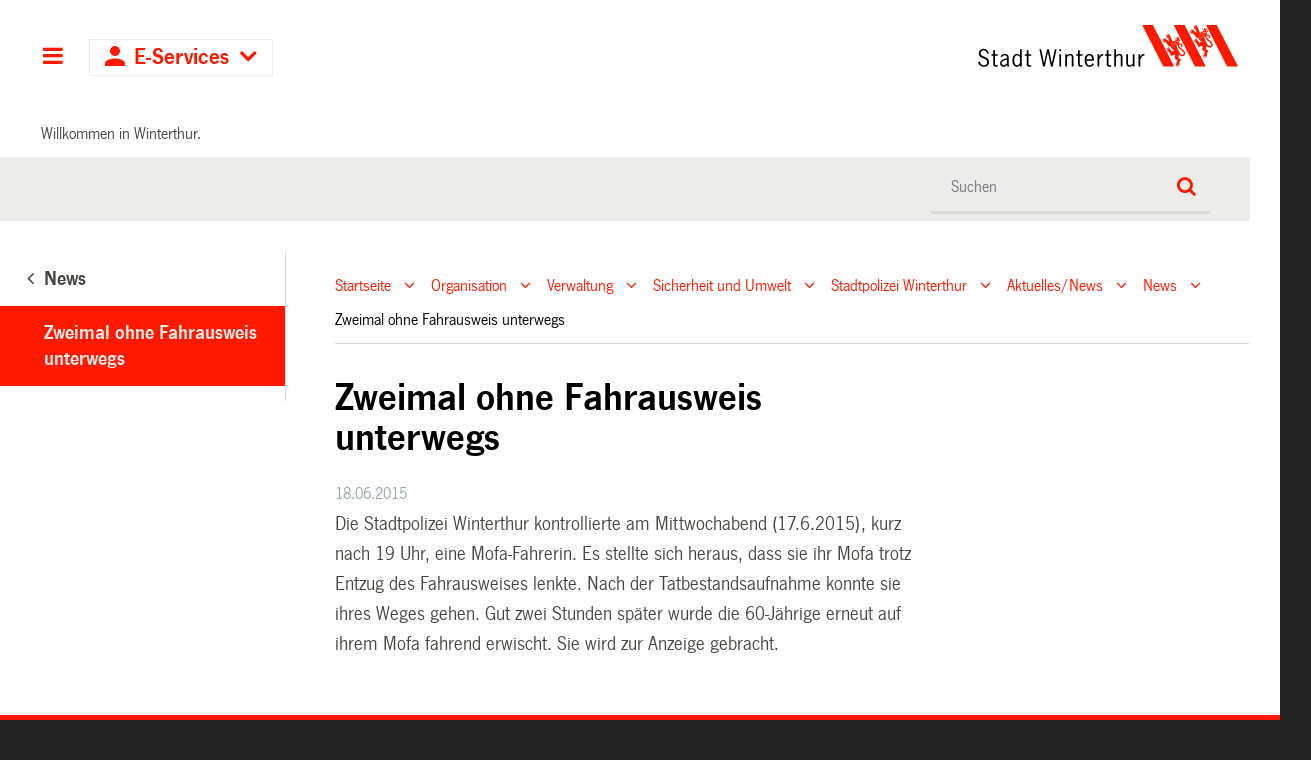

--- FILE ---
content_type: text/html; charset=utf-8
request_url: https://stadt.winterthur.ch/gemeinde/verwaltung/sicherheit-und-umwelt/stadtpolizei/flyoutpathbar/29d5af98f2a6d3784f0f8f1cfa06a6d1
body_size: 218
content:
<nav aria-hidden="true" id="nav_stadtpolizei">
    <div role="menubar">

        <ul>
              <li>
                  

                      <a role="menuitem" href="https://stadt.winterthur.ch/gemeinde/verwaltung/sicherheit-und-umwelt/stadtpolizei/notfall-nummern" target="_self">Notfall-Nummern</a>

                     

              </li>
              <li>
                  

                      <a role="menuitem" href="https://stadt.winterthur.ch/gemeinde/verwaltung/sicherheit-und-umwelt/stadtpolizei/oeffnungszeiten" target="_self">Öffnungszeiten &amp; Telefonnummern</a>

                     

              </li>
              <li>
                  

                      <a role="menuitem" href="https://stadt.winterthur.ch/gemeinde/verwaltung/sicherheit-und-umwelt/stadtpolizei/aktuelles-news" target="_self">Aktuelles/News</a>

                     

              </li>
              <li>
                  

                      <a role="menuitem" href="https://stadt.winterthur.ch/gemeinde/verwaltung/sicherheit-und-umwelt/stadtpolizei/organisation" target="_self">Organisation</a>

                     

              </li>
              <li>
                  

                      <a role="menuitem" href="https://stadt.winterthur.ch/gemeinde/verwaltung/sicherheit-und-umwelt/stadtpolizei/polizeischule" target="_self">Polizeischule</a>

                     

              </li>
              <li>
                  

                      <a role="menuitem" href="https://stadt.winterthur.ch/gemeinde/verwaltung/sicherheit-und-umwelt/stadtpolizei/polizist-in" target="_self">Jobs</a>

                     

              </li>
              <li>
                  

                      <a role="menuitem" href="https://stadt.winterthur.ch/gemeinde/verwaltung/sicherheit-und-umwelt/stadtpolizei/online-anzeigen" target="_self">Online-Anzeigen</a>

                     

              </li>
              <li>
                  

                      <a role="menuitem" href="https://stadt.winterthur.ch/gemeinde/verwaltung/sicherheit-und-umwelt/stadtpolizei/themen" target="_self">Themen &amp; Dienstleistungen</a>

                     

              </li>
              <li>
                  

                      <a role="menuitem" href="https://stadt.winterthur.ch/gemeinde/verwaltung/sicherheit-und-umwelt/stadtpolizei/bewilligungen-gastro" target="_self">Bewilligungen &amp; Formulare</a>

                     

              </li>
              <li>
                  

                      <a role="menuitem" href="https://stadt.winterthur.ch/gemeinde/verwaltung/sicherheit-und-umwelt/stadtpolizei/bussen" target="_self">Bussen</a>

                     

              </li>
              <li>
                  

                      <a role="menuitem" href="https://stadt.winterthur.ch/gemeinde/verwaltung/sicherheit-und-umwelt/stadtpolizei/unsere-dienste" target="_self">Unsere Dienste</a>

                     

              </li>
              <li>
                  

                      <a role="menuitem" href="https://stadt.winterthur.ch/gemeinde/verwaltung/sicherheit-und-umwelt/stadtpolizei/Vereidigung" target="_self">Vereidigung 2025</a>

                     

              </li>
              <li>
                  

                      <a role="menuitem" href="https://stadt.winterthur.ch/gemeinde/verwaltung/sicherheit-und-umwelt/stadtpolizei/verkehrsunfallstatistik" target="_self">Verkehrsunfallstatistik</a>

                     

              </li>
              <li>
                  

                      <a role="menuitem" href="https://stadt.winterthur.ch/gemeinde/verwaltung/sicherheit-und-umwelt/stadtpolizei/chatbot-bobby" target="_self">Chatbot Bobby</a>

                     

              </li>
              <li>
                  

                      <a role="menuitem" href="https://stadt.winterthur.ch/gemeinde/verwaltung/sicherheit-und-umwelt/stadtpolizei/akteneinsicht" target="_self">Akteneinsicht</a>

                     

              </li>
        </ul>

    </div>
</nav>


--- FILE ---
content_type: text/css; charset=utf-8
request_url: https://stadt.winterthur.ch/theming.css?cachekey=47f6d39156624ef45a857876df8539a5
body_size: 111674
content:
html{font-family:sans-serif;-ms-text-size-adjust:100%;-webkit-text-size-adjust:100%}body{margin:0}article,aside,details,figcaption,figure,footer,header,hgroup,main,menu,nav,section,summary{display:block}audio,canvas,progress,video{display:inline-block;vertical-align:baseline}audio:not([controls]){display:none;height:0}[hidden],template{display:none}a,.template-publisher-config #content > fieldset:first-of-type button{background-color:transparent}a:active,a:hover,.template-publisher-config #content > fieldset:first-of-type button:active,.template-publisher-config #content > fieldset:first-of-type button:hover{outline:0}abbr[title]{border-bottom:1px dotted}b,strong{font-weight:bold}dfn{font-style:italic}h1{font-size:2em;margin:.67em 0}mark{background:#ff0;color:#000}small{font-size:80%}sub,sup{font-size:75%;line-height:0;position:relative;vertical-align:baseline}sup{top:-0.5em}sub{bottom:-0.25em}img{border:0}svg:not(:root){overflow:hidden}figure{margin:1em 40px}hr{-moz-box-sizing:content-box;box-sizing:content-box;height:0}pre{overflow:auto}code,kbd,pre,samp{font-family:monospace,monospace;font-size:1em}button,input,optgroup,select,textarea{color:inherit;font:inherit;margin:0}button{overflow:visible}button,select{text-transform:none}button,html input[type="button"],input[type="reset"],input[type="submit"]{-webkit-appearance:button;cursor:pointer}button[disabled],html input[disabled]{cursor:default}button::-moz-focus-inner,input::-moz-focus-inner{border:0;padding:0}input{line-height:normal}input[type="checkbox"],input[type="radio"]{box-sizing:border-box;padding:0}input[type="number"]::-webkit-inner-spin-button,input[type="number"]::-webkit-outer-spin-button{height:auto}input[type="search"]{-webkit-appearance:textfield;-moz-box-sizing:content-box;-webkit-box-sizing:content-box;box-sizing:content-box}input[type="search"]::-webkit-search-cancel-button,input[type="search"]::-webkit-search-decoration{-webkit-appearance:none}fieldset{border:1px solid silver;margin:0 2px;padding:.35em .625em .75em}legend{border:0;padding:0}textarea{overflow:auto}optgroup{font-weight:bold}table{border-collapse:collapse;border-spacing:0}td,th{padding:0}div.width-1{width:4.49438%}div.width-2{width:10.43339%}div.width-3{width:16.37239%}div.width-4{width:22.3114%}div.width-5{width:28.2504%}div.width-6{width:34.18941%}div.width-7{width:40.12841%}div.width-8{width:46.06742%}div.width-9{width:52.00642%}div.width-10{width:57.94543%}div.width-11{width:63.88443%}div.width-12{width:69.82343%}div.width-13{width:75.76244%}div.width-14{width:81.70144%}div.width-15{width:87.64045%}div.width-16{width:93.57945%}div.position-0{margin-left:-96.78973%}div.position-1{margin-left:-90.85072%}div.position-2{margin-left:-84.91172%}div.position-3{margin-left:-78.97271%}div.position-4{margin-left:-73.03371%}div.position-5{margin-left:-67.0947%}div.position-6{margin-left:-61.1557%}div.position-7{margin-left:-55.21669%}div.position-8{margin-left:-49.27769%}div.position-9{margin-left:-43.33868%}div.position-10{margin-left:-37.39968%}div.position-11{margin-left:-31.46067%}div.position-12{margin-left:-25.52167%}div.position-13{margin-left:-19.58266%}div.position-14{margin-left:-13.64366%}div.position-15{margin-left:-7.70465%}.row{zoom:1;width:100%;max-width:1280px;margin:0 auto;display:block;position:relative}.row:before,.row:after{content:" ";display:block;height:0;visibility:hidden}.row:after{clear:both}.cell{position:relative;float:left;left:100%}@media print{.cell{float:none;position:static;left:0;margin:0 !important}}.width-full{width:93.57945%}@-webkit-keyframes move{0%{background-position:0 0}100%{background-position:1.5em 1.5em}}@keyframes move{0%{background-position:0 0}100%{background-position:1.5em 1.5em}}body:after{content:"";background:url('https://stadt.winterthur.ch/++resource++plonetheme.blueberry/images/spinner.gif');visibility:hidden}body .callout{border-left:3px solid #ff1900;padding:0 0 0 1.2em;background:none;clear:none}.leadtext{font-weight:bold;font-size:1.15rem;color:#000;line-height:1.3em}.ui-widget{font-family:'NewsGot',sans-serif}i.glyphicon.link-mailto{display:none}@media screen and (-webkit-min-device-pixel-ratio:0){iframe[width*="100%"],iframe[style*="width:100%"]{width:1px !important;min-width:100% !important}}.event-listingblock-moreitemslink{display:block}.event-details .when ul{list-style-type:none;margin:0;padding:0;zoom:1}.event-details .when ul:before,.event-details .when ul:after{content:" ";display:block;height:0;visibility:hidden}.event-details .when ul:after{clear:both}.event-details .when ul > li{display:block}.event-details .when ul > li > a,.event-details .when ul > li .template-publisher-config #content > fieldset:first-of-type > button,.template-publisher-config #content > fieldset:first-of-type .event-details .when ul > li > button{display:block;padding:.7em .6em}.event-details .when ul abbr[title]{text-decoration:none;border-bottom:none}.event-details i.link-https{display:none}.event-row{list-style-type:none;margin:0;padding:0;zoom:1;margin-bottom:1.5em}.event-row:before,.event-row:after{content:" ";display:block;height:0;visibility:hidden}.event-row:after{clear:both}.event-row > li{display:block}.event-row > li > a,.event-row > li .template-publisher-config #content > fieldset:first-of-type > button,.template-publisher-config #content > fieldset:first-of-type .event-row > li > button{display:block;padding:.7em .6em}.event-row > li:last-child .event-item{margin-bottom:0}.event-row .event-item{text-decoration:none;color:#000;zoom:1;padding:0;margin-bottom:1.5em}.event-row .event-item:hover{text-decoration:none;color:#000}.event-row .event-item:visited{color:#000}.event-row .event-item:visited:hover{color:#000}.event-row .event-item:before,.event-row .event-item:after{content:" ";display:block;height:0;visibility:hidden}.event-row .event-item:after{clear:both}.event-row .event-item:hover{background-color:#ececea}.event-row .event-item .image{min-width:200px;min-height:200px}@media (min-width: 480px){.event-row .event-item .image{float:right}.event-row .event-item .image > img{max-width:200px}}.event-row .event-item .image > img{margin-bottom:0;vertical-align:middle}.event-row .event-item .image.no-image{display:none}.event-row .event-item .image.no-image + .body{padding-right:0}@media (min-width: 480px){.event-row .event-item .body.show-image{padding-right:11.2em}}.event-row .event-item .body .event-more{display:inline}.event-row .event-item .body .event-more:before{min-width:0}.event-row .event-item .byline{display:block;font-size:.85rem;color:#95a5a6}.event-row .event-item .title{font-size:1rem;font-weight:bold;display:block}.ics-export{display:block;float:right}.google-maps-link{display:block;float:right}.portlet.SimplelayoutPortlet .ftw-events-eventlistingblock.hidden{display:none}body.userrole-authenticated .portlet.SimplelayoutPortlet .ftw-events-eventlistingblock.hidden{box-shadow:0 0 20px 0 #eab055;-webkit-box-shadow:0 0 20px 0 #eab055;-moz-box-shadow:0 0 20px 0 #eab055;display:block}div.events-listing .no-events{text-align:center}div.events-listing > ul{list-style-type:none;margin:0;padding:0}div.events-listing li.event-item{zoom:1;padding-top:1.5em;padding-bottom:1.5em;margin-bottom:0;border-bottom:1px solid #ececea}div.events-listing li.event-item:before,div.events-listing li.event-item:after{content:" ";display:block;height:0;visibility:hidden}div.events-listing li.event-item:after{clear:both}div.events-listing li.event-item:last-child{border-bottom:none}div.events-listing li.event-item > a,div.events-listing li.event-item .template-publisher-config #content > fieldset:first-of-type > button,.template-publisher-config #content > fieldset:first-of-type div.events-listing li.event-item > button{text-decoration:none;color:#000;display:block}div.events-listing li.event-item > a:hover,div.events-listing li.event-item .template-publisher-config #content > fieldset:first-of-type > button:hover,.template-publisher-config #content > fieldset:first-of-type div.events-listing li.event-item > button:hover{text-decoration:none;color:#000}div.events-listing li.event-item > a:visited,div.events-listing li.event-item .template-publisher-config #content > fieldset:first-of-type > button:visited,.template-publisher-config #content > fieldset:first-of-type div.events-listing li.event-item > button:visited{color:#000}div.events-listing li.event-item > a:visited:hover,div.events-listing li.event-item .template-publisher-config #content > fieldset:first-of-type > button:visited:hover,.template-publisher-config #content > fieldset:first-of-type div.events-listing li.event-item > button:visited:hover{color:#000}div.events-listing li.event-item > a .event-image.has-image,div.events-listing li.event-item .template-publisher-config #content > fieldset:first-of-type > button .event-image.has-image,.template-publisher-config #content > fieldset:first-of-type div.events-listing li.event-item > button .event-image.has-image{width:100%;padding:0;padding-bottom:.7em;margin:0;text-align:center}@media (min-width: 800px){div.events-listing li.event-item > a .event-image.has-image,div.events-listing li.event-item .template-publisher-config #content > fieldset:first-of-type > button .event-image.has-image,.template-publisher-config #content > fieldset:first-of-type div.events-listing li.event-item > button .event-image.has-image{float:right;width:360px;padding:.7em;margin:.7em;border:1px solid #ececea}}div.events-listing li.event-item > a .event-image.has-image img,div.events-listing li.event-item .template-publisher-config #content > fieldset:first-of-type > button .event-image.has-image img,.template-publisher-config #content > fieldset:first-of-type div.events-listing li.event-item > button .event-image.has-image img{display:block}div.events-listing li.event-item > a .event-image.no-image,div.events-listing li.event-item .template-publisher-config #content > fieldset:first-of-type > button .event-image.no-image,.template-publisher-config #content > fieldset:first-of-type div.events-listing li.event-item > button .event-image.no-image{display:none}div.events-listing li.event-item > a .event-byline,div.events-listing li.event-item .template-publisher-config #content > fieldset:first-of-type > button .event-byline,.template-publisher-config #content > fieldset:first-of-type div.events-listing li.event-item > button .event-byline{margin-bottom:.5em}div.events-listing li.event-item > a .event-byline .event-date,div.events-listing li.event-item > a .event-byline .event-location,div.events-listing li.event-item .template-publisher-config #content > fieldset:first-of-type > button .event-byline .event-date,.template-publisher-config #content > fieldset:first-of-type div.events-listing li.event-item > button .event-byline .event-date,div.events-listing li.event-item .template-publisher-config #content > fieldset:first-of-type > button .event-byline .event-location,.template-publisher-config #content > fieldset:first-of-type div.events-listing li.event-item > button .event-byline .event-location{font-size:inherit;color:#95a5a6;display:block}div.events-listing li.event-item > a .event-byline .event-date abbr,div.events-listing li.event-item .template-publisher-config #content > fieldset:first-of-type > button .event-byline .event-date abbr,.template-publisher-config #content > fieldset:first-of-type div.events-listing li.event-item > button .event-byline .event-date abbr{text-decoration:none;border-bottom:none}div.events-listing li.event-item > a .event-description,div.events-listing li.event-item .template-publisher-config #content > fieldset:first-of-type > button .event-description,.template-publisher-config #content > fieldset:first-of-type div.events-listing li.event-item > button .event-description{margin-bottom:0}.event-archive-portlet ul{list-style-type:none;margin:0;padding:0;zoom:1}.event-archive-portlet ul:before,.event-archive-portlet ul:after{content:" ";display:block;height:0;visibility:hidden}.event-archive-portlet ul:after{clear:both}.event-archive-portlet ul > li{display:block}.event-archive-portlet ul > li > a,.event-archive-portlet ul > li .template-publisher-config #content > fieldset:first-of-type > button,.template-publisher-config #content > fieldset:first-of-type .event-archive-portlet ul > li > button{display:block;padding:.7em .6em}.event-archive-portlet ul > li > a,.event-archive-portlet ul > li .template-publisher-config #content > fieldset:first-of-type > button,.template-publisher-config #content > fieldset:first-of-type .event-archive-portlet ul > li > button{padding-top:0;padding-left:0}.event-archive-portlet ul ul > li:last-child > a:before,.event-archive-portlet ul ul > li:last-child .template-publisher-config #content > fieldset:first-of-type > button:before,.template-publisher-config #content > fieldset:first-of-type .event-archive-portlet ul ul > li:last-child > button:before{height:.7em}.event-archive-portlet ul ul > li > a,.event-archive-portlet ul ul > li .template-publisher-config #content > fieldset:first-of-type > button,.template-publisher-config #content > fieldset:first-of-type .event-archive-portlet ul ul > li > button{padding-top:0;padding-left:2.7em;position:relative}.event-archive-portlet ul ul > li > a:after,.event-archive-portlet ul ul > li .template-publisher-config #content > fieldset:first-of-type > button:after,.template-publisher-config #content > fieldset:first-of-type .event-archive-portlet ul ul > li > button:after{content:"";width:.6em;border-top:1px dashed #000;position:absolute;left:1.5em;top:.75em}.event-archive-portlet ul ul > li > a:before,.event-archive-portlet ul ul > li .template-publisher-config #content > fieldset:first-of-type > button:before,.template-publisher-config #content > fieldset:first-of-type .event-archive-portlet ul ul > li > button:before{content:"";border-left:1px dashed #000;position:absolute;left:1.5em;top:0;height:2.2em}.event-archive-portlet .count{color:#ececea;border-radius:0;background-color:#ff1900;display:inline-block;padding:.21em .36em;margin:0 .25em .75em 0;border-radius:50%;text-align:center;padding-top:0;padding-bottom:0;margin:0;font-size:.85rem;min-width:1.5em;height:1.5em;vertical-align:.7em;line-height:1.5em}.event-archive-portlet .event-year.expanded ~ .event-months{display:block}.event-archive-portlet .event-months{display:none}.overlay-open .select2-dropdown{z-index:2400}.select2-container--default .select2-selection--multiple .select2-selection__choice{float:none;margin-right:2em;margin-bottom:0}li.select2-search,li.select2-results__option{margin-bottom:0}.newEntries{display:none}.select2-results .newTagHint{display:inline-block;margin-left:.5em;background-color:#20bf20;border-radius:4px;padding:0 5px;font-size:12px;position:relative;vertical-align:top;color:#fff}.template-theming-resources .not-available .col-available,.template-theming-resources .not-available .col-profile,.template-theming-resources .not-available .col-for,.template-theming-resources .not-available .col-layer{color:#db2828}.template-theming-resources .available .col-available{color:#21ba45}.template-theming-variables .part-title{text-align:center;font-size:1.15rem;font-weight:bold}.template-theming-variables .part-title td{border-bottom:1px solid #000}.template-theming-variables .name{white-space:nowrap}.template-theming-variables .color{border-left:1px solid #fff}.types-with-mimetype-icons-hint:before{color:#db2828}.template-theming-controlpanel #visual-portal-wrapper{zoom:1;width:1280px;margin:0 auto}.template-theming-controlpanel #visual-portal-wrapper:before,.template-theming-controlpanel #visual-portal-wrapper:after{content:" ";display:block;height:0;visibility:hidden}.template-theming-controlpanel #visual-portal-wrapper:after{clear:both}.template-theming-controlpanel #portal-column-one{position:relative;float:left;left:100%;margin-left:-96.78973%;width:22.3114%}@media print{.template-theming-controlpanel #portal-column-one{float:none;position:static;left:0;margin:0 !important}}.template-theming-controlpanel #portal-column-content{position:relative;float:left;left:100%;margin-left:-73.03371%;width:69.82343%}@media print{.template-theming-controlpanel #portal-column-content{float:none;position:static;left:0;margin:0 !important}}.template-theming-controlpanel #portal-logo{clear:both}.template-theming-controlpanel #portal-searchbox,.template-theming-controlpanel #portal-footer-wrapper{display:none}.news-row{list-style-type:none;margin:0;padding:0;zoom:1}.news-row:before,.news-row:after{content:" ";display:block;height:0;visibility:hidden}.news-row:after{clear:both}.news-row > li{display:block}.news-row > li > a,.news-row > li .template-publisher-config #content > fieldset:first-of-type > button,.template-publisher-config #content > fieldset:first-of-type .news-row > li > button{display:block;padding:.7em .6em}.news-row > li:last-child .news-item{margin-bottom:0}.news-row .news-item{text-decoration:none;color:#000;zoom:1;padding:0;margin-bottom:1.5em}.news-row .news-item:hover{text-decoration:none;color:#000}.news-row .news-item:visited{color:#000}.news-row .news-item:visited:hover{color:#000}.news-row .news-item:before,.news-row .news-item:after{content:" ";display:block;height:0;visibility:hidden}.news-row .news-item:after{clear:both}.news-row .news-item:hover{background-color:#ececea}.news-row .news-item .image{min-width:200px;min-height:200px}@media (min-width: 480px){.news-row .news-item .image{float:right}.news-row .news-item .image > img{max-width:200px}}.news-row .news-item .image > img{margin-bottom:0;vertical-align:middle}.news-row .news-item .image.no-image{display:none}.news-row .news-item .image.no-image + .body{padding-right:0}@media (min-width: 480px){.news-row .news-item .body.show-image{padding-right:11.2em}}.news-row .news-item .body .news-more{display:inline}.news-row .news-item .body .news-more:before{min-width:0}.news-row .news-item .byline{display:block;font-size:.85rem;color:#95a5a6}.news-row .news-item .title{font-size:1rem;font-weight:bold;display:block}.news-row .news-item .reviewstateSeparator:before{content:'|'}.news-more{display:block}.news-rss{display:block}.news-date{font-size:.85rem;color:#95a5a6}@media (min-width: 800px){.news-portlet .news-item .image{float:none}.news-portlet .news-item .image > img{max-width:100%}}@media (min-width: 800px){.news-portlet .news-item .body.show-image{padding-left:0}}.portlet.SimplelayoutPortlet .ftw-news-newslistingblock.hidden{display:none}body.userrole-authenticated .portlet.SimplelayoutPortlet .ftw-news-newslistingblock.hidden{box-shadow:0 0 20px 0 #eab055;-webkit-box-shadow:0 0 20px 0 #eab055;-moz-box-shadow:0 0 20px 0 #eab055;display:block}div.news-listing .no-news{text-align:center}div.news-listing > ul{list-style-type:none;margin:0;padding:0}div.news-listing li.news-item{zoom:1;padding-top:1.5em;padding-bottom:1.5em;margin-bottom:0;border-bottom:1px solid #ececea}div.news-listing li.news-item:before,div.news-listing li.news-item:after{content:" ";display:block;height:0;visibility:hidden}div.news-listing li.news-item:after{clear:both}div.news-listing li.news-item:last-child{border-bottom:none}div.news-listing li.news-item > a,div.news-listing li.news-item .template-publisher-config #content > fieldset:first-of-type > button,.template-publisher-config #content > fieldset:first-of-type div.news-listing li.news-item > button{text-decoration:none;color:#000;display:block}div.news-listing li.news-item > a:hover,div.news-listing li.news-item .template-publisher-config #content > fieldset:first-of-type > button:hover,.template-publisher-config #content > fieldset:first-of-type div.news-listing li.news-item > button:hover{text-decoration:none;color:#000}div.news-listing li.news-item > a:visited,div.news-listing li.news-item .template-publisher-config #content > fieldset:first-of-type > button:visited,.template-publisher-config #content > fieldset:first-of-type div.news-listing li.news-item > button:visited{color:#000}div.news-listing li.news-item > a:visited:hover,div.news-listing li.news-item .template-publisher-config #content > fieldset:first-of-type > button:visited:hover,.template-publisher-config #content > fieldset:first-of-type div.news-listing li.news-item > button:visited:hover{color:#000}div.news-listing li.news-item > a .news-image.has-image,div.news-listing li.news-item .template-publisher-config #content > fieldset:first-of-type > button .news-image.has-image,.template-publisher-config #content > fieldset:first-of-type div.news-listing li.news-item > button .news-image.has-image{width:100%;padding:0;padding-bottom:.7em;margin:0;text-align:center}@media (min-width: 800px){div.news-listing li.news-item > a .news-image.has-image,div.news-listing li.news-item .template-publisher-config #content > fieldset:first-of-type > button .news-image.has-image,.template-publisher-config #content > fieldset:first-of-type div.news-listing li.news-item > button .news-image.has-image{float:right;width:360px;padding:.7em;margin:.7em;border:1px solid #ececea}}div.news-listing li.news-item > a .news-image.has-image img,div.news-listing li.news-item .template-publisher-config #content > fieldset:first-of-type > button .news-image.has-image img,.template-publisher-config #content > fieldset:first-of-type div.news-listing li.news-item > button .news-image.has-image img{display:block}div.news-listing li.news-item > a .news-image.no-image,div.news-listing li.news-item .template-publisher-config #content > fieldset:first-of-type > button .news-image.no-image,.template-publisher-config #content > fieldset:first-of-type div.news-listing li.news-item > button .news-image.no-image{display:none}div.news-listing li.news-item > a .news-byline,div.news-listing li.news-item .template-publisher-config #content > fieldset:first-of-type > button .news-byline,.template-publisher-config #content > fieldset:first-of-type div.news-listing li.news-item > button .news-byline{margin-bottom:.5em}div.news-listing li.news-item > a .news-byline .news-date,div.news-listing li.news-item > a .news-byline .news-author,div.news-listing li.news-item .template-publisher-config #content > fieldset:first-of-type > button .news-byline .news-date,.template-publisher-config #content > fieldset:first-of-type div.news-listing li.news-item > button .news-byline .news-date,div.news-listing li.news-item .template-publisher-config #content > fieldset:first-of-type > button .news-byline .news-author,.template-publisher-config #content > fieldset:first-of-type div.news-listing li.news-item > button .news-byline .news-author{font-size:inherit;color:#95a5a6}div.news-listing li.news-item > a .news-description,div.news-listing li.news-item .template-publisher-config #content > fieldset:first-of-type > button .news-description,.template-publisher-config #content > fieldset:first-of-type div.news-listing li.news-item > button .news-description{margin-bottom:0}.archive-portlet ul{list-style-type:none;margin:0;padding:0;zoom:1}.archive-portlet ul:before,.archive-portlet ul:after{content:" ";display:block;height:0;visibility:hidden}.archive-portlet ul:after{clear:both}.archive-portlet ul > li{display:block}.archive-portlet ul > li > a,.archive-portlet ul > li .template-publisher-config #content > fieldset:first-of-type > button,.template-publisher-config #content > fieldset:first-of-type .archive-portlet ul > li > button{display:block;padding:.7em .6em}.archive-portlet ul > li > a,.archive-portlet ul > li .template-publisher-config #content > fieldset:first-of-type > button,.template-publisher-config #content > fieldset:first-of-type .archive-portlet ul > li > button{padding-top:0;padding-left:0}.archive-portlet ul ul > li:last-child > a:before,.archive-portlet ul ul > li:last-child .template-publisher-config #content > fieldset:first-of-type > button:before,.template-publisher-config #content > fieldset:first-of-type .archive-portlet ul ul > li:last-child > button:before{height:.7em}.archive-portlet ul ul > li > a,.archive-portlet ul ul > li .template-publisher-config #content > fieldset:first-of-type > button,.template-publisher-config #content > fieldset:first-of-type .archive-portlet ul ul > li > button{padding-top:0;padding-left:2.7em;position:relative}.archive-portlet ul ul > li > a:after,.archive-portlet ul ul > li .template-publisher-config #content > fieldset:first-of-type > button:after,.template-publisher-config #content > fieldset:first-of-type .archive-portlet ul ul > li > button:after{content:"";width:.6em;border-top:1px dashed #000;position:absolute;left:1.5em;top:.75em}.archive-portlet ul ul > li > a:before,.archive-portlet ul ul > li .template-publisher-config #content > fieldset:first-of-type > button:before,.template-publisher-config #content > fieldset:first-of-type .archive-portlet ul ul > li > button:before{content:"";border-left:1px dashed #000;position:absolute;left:1.5em;top:0;height:2.2em}.archive-portlet .count{color:#ececea;border-radius:0;background-color:#ff1900;display:inline-block;padding:.21em .36em;margin:0 .25em .75em 0;border-radius:50%;text-align:center;padding-top:0;padding-bottom:0;margin:0;font-size:.85rem;min-width:1.5em;height:1.5em;vertical-align:.7em;line-height:1.5em}.archive-portlet .year.expanded ~ .months{display:block}.archive-portlet .months{display:none}#plone-contentmenu-factories .contenttype-ftw-simplelayout-textblock,#plone-contentmenu-factories .contenttype-ftw-simplelayout-filelistingblock,#plone-contentmenu-factories .contenttype-ftw-simplelayout-videoblock,#plone-contentmenu-factories .contenttype-ftw-simplelayout-galleryblock,#plone-contentmenu-factories .contenttype-ftw-htmlblock-htmlblock,#plone-contentmenu-factories .contenttype-ftw-iframeblock-iframeblock,#plone-contentmenu-factories .contenttype-ftw-news-newslistingblock,#plone-contentmenu-factories .contenttype-ftw-sliderblock-sliderblock,#plone-contentmenu-factories .contenttype-winterthur-web-addressblock,#plone-contentmenu-factories .contenttype-ftw-contacts-memberblock,#plone-contentmenu-factories .contenttype-winterthur-web-mapblock,#plone-contentmenu-factories .contenttype-ftw-events-eventlistingblock,#plone-contentmenu-factories .contenttype-ftw-faqblock-faqblock,#plone-contentmenu-factories .contenttype-ftw-simplelayout-aliasblock,#plone-contentmenu-factories .contenttype-winterthur-web-formiframeblock{display:none !important}_:-ms-lang(x),.sl-can-edit .ftw-simplelayout-videoblock .sl-block-content{cursor:not-allowed}_:-ms-lang(x),.sl-can-edit .ftw-simplelayout-videoblock .sl-block-content iframe{pointer-events:none}.golden-ratio{width:100%}@media (min-width: 480px){.golden-ratio .sl-column:nth-child(1){width:61.10027%;margin-right:1.40625%}.golden-ratio .sl-column:nth-child(2){width:37.49348%}.golden-ratio.layout-reverse .sl-column:nth-child(1){width:37.49348%}.golden-ratio.layout-reverse .sl-column:nth-child(2){width:61.10027%}}@media (min-width: 480px){.layout13 .sl-column:nth-child(1){width:74.64844%}.layout13 .sl-column:nth-child(2){width:23.94531%}}.layout13.layout-reverse .sl-column:nth-child(1){width:23.94531%}.layout13.layout-reverse .sl-column:nth-child(2){width:74.64844%}.layout112 .sl-column:nth-child(1){width:100%;float:left}@media (min-width: 480px){.layout112 .sl-column:nth-child(1){width:49.29688%;margin-right:1.40625%}.layout112 .sl-column:nth-child(1):nth-child(2n+2){margin-right:0}}@media (min-width: 1024px){.layout112 .sl-column:nth-child(1){width:23.94531%;margin-right:1.40625%}.layout112 .sl-column:nth-child(1):nth-child(2n+2){margin-right:1.40625%}.layout112 .sl-column:nth-child(1):nth-child(4n+4){margin-right:0}}@media print{.layout112 .sl-column:nth-child(1){width:49.29688%;margin-right:1.40625%}.layout112 .sl-column:nth-child(1):nth-child(2n+2){margin-right:0}}.layout112 .sl-column:nth-child(2){width:100%;float:left}@media (min-width: 480px){.layout112 .sl-column:nth-child(2){width:49.29688%;margin-right:1.40625%}.layout112 .sl-column:nth-child(2):nth-child(2n+2){margin-right:0}}@media (min-width: 1024px){.layout112 .sl-column:nth-child(2){width:23.94531%;margin-right:1.40625%}.layout112 .sl-column:nth-child(2):nth-child(2n+2){margin-right:1.40625%}.layout112 .sl-column:nth-child(2):nth-child(4n+4){margin-right:0}}@media print{.layout112 .sl-column:nth-child(2){width:49.29688%;margin-right:1.40625%}.layout112 .sl-column:nth-child(2):nth-child(2n+2){margin-right:0}}.layout112 .sl-column:nth-child(3){width:100%;float:left}@media (min-width: 480px){.layout112 .sl-column:nth-child(3){width:100%;margin-right:1.40625%}.layout112 .sl-column:nth-child(3):nth-child(2n+2){margin-right:0}}@media (min-width: 1024px){.layout112 .sl-column:nth-child(3){width:49.29688%;margin-right:1.40625%}.layout112 .sl-column:nth-child(3):nth-child(2n+2){margin-right:1.40625%}.layout112 .sl-column:nth-child(3):nth-child(3n+3){margin-right:0}}@media print{.layout112 .sl-column:nth-child(3){width:100%;margin-right:1.40625%}.layout112 .sl-column:nth-child(3):nth-child(2n+2){margin-right:0}}.layout112.layout-reverse .sl-column{width:100%;float:left}@media (min-width: 480px){.layout112.layout-reverse .sl-column{width:49.29688%;margin-right:1.40625%}.layout112.layout-reverse .sl-column:nth-child(5n+5){margin-right:0}}@media (min-width: 1024px){.layout112.layout-reverse .sl-column{width:23.94531%;margin-right:1.40625%}.layout112.layout-reverse .sl-column:nth-child(5n+5){margin-right:1.40625%}.layout112.layout-reverse .sl-column:nth-child(7n+7){margin-right:0}}@media print{.layout112.layout-reverse .sl-column{width:49.29688%;margin-right:1.40625%}.layout112.layout-reverse .sl-column:nth-child(5n+5){margin-right:0}}.layout112.layout-reverse .sl-column:nth-child(1){width:100%;float:left}@media (min-width: 480px){.layout112.layout-reverse .sl-column:nth-child(1){width:100%;margin-right:1.40625%}.layout112.layout-reverse .sl-column:nth-child(1):nth-child(1n+1){margin-right:0}}@media (min-width: 1024px){.layout112.layout-reverse .sl-column:nth-child(1){width:49.29688%;margin-right:1.40625%}.layout112.layout-reverse .sl-column:nth-child(1):nth-child(1n+1){margin-right:1.40625%}.layout112.layout-reverse .sl-column:nth-child(1):nth-child(2n+2){margin-right:0}}@media print{.layout112.layout-reverse .sl-column:nth-child(1){width:100%;margin-right:1.40625%}.layout112.layout-reverse .sl-column:nth-child(1):nth-child(1n+1){margin-right:0}}@media (min-width: 480px){.layout112.layout-reverse .sl-column:nth-child(2){margin-right:1.40625%}.layout112.layout-reverse .sl-column:nth-child(3){margin-right:0}}.layout121 .sl-column{width:100%;float:left}@media (min-width: 480px){.layout121 .sl-column{width:49.29688%;margin-right:1.40625%}.layout121 .sl-column:nth-child(5n+5){margin-right:0}}@media (min-width: 1024px){.layout121 .sl-column{width:23.94531%;margin-right:1.40625%}.layout121 .sl-column:nth-child(5n+5){margin-right:1.40625%}.layout121 .sl-column:nth-child(7n+7){margin-right:0}}@media print{.layout121 .sl-column{width:49.29688%;margin-right:1.40625%}.layout121 .sl-column:nth-child(5n+5){margin-right:0}}.layout121 .sl-column:nth-child(2){width:100%;float:left}@media (min-width: 480px){.layout121 .sl-column:nth-child(2){width:100%;margin-right:1.40625%}.layout121 .sl-column:nth-child(2):nth-child(2n+2){margin-right:0}}@media (min-width: 1024px){.layout121 .sl-column:nth-child(2){width:49.29688%;margin-right:1.40625%}.layout121 .sl-column:nth-child(2):nth-child(2n+2){margin-right:1.40625%}.layout121 .sl-column:nth-child(2):nth-child(3n+3){margin-right:0}}@media print{.layout121 .sl-column:nth-child(2){width:100%;margin-right:1.40625%}.layout121 .sl-column:nth-child(2):nth-child(2n+2){margin-right:0}}.sl-image{width:100%;position:relative}@media (min-width: 480px){.sl-image.left{float:left}}@media (min-width: 480px){.sl-image.right{float:right}}@media (min-width: 480px){.sl-image.sl_textblock_small{width:25%}}@media (min-width: 480px){.sl-image.sl_textblock_middle{width:50%}}.sl-image img{vertical-align:middle}.icons-on .sl-image .imageContainer{position:relative}.icons-on .sl-image .colorboxLink:before{color:#fff;position:absolute;bottom:0;right:0;font-size:1.5em;background:#000;opacity:.5;border-radius:2px;padding:2px 0 1px 0}.icons-on .sl-image .colorboxLink:hover:before{opacity:1}.ui-sortable-disabled .sl-layout:hover .sl-toolbar-layout{opacity:0}.sl-block-content{zoom:1}.sl-block-content:before,.sl-block-content:after{content:" ";display:block;height:0;visibility:hidden}.sl-block-content:after{clear:both}.sl-block-content .sl-image{margin-bottom:1.3em}.sl-block-content .sl-image .image-caption{text-align:center}@media (min-width: 480px){.sl-block-content .sl-image.left{margin-right:1.3em}.sl-block-content .sl-image.right{margin-left:1.3em}}.sl-block.ftw-simplelayout-filelistingblock table tr th{white-space:nowrap;text-align:left}.sl-block.ftw-simplelayout-filelistingblock table tr th.header-getObjSize{text-align:right}.sl-block.ftw-simplelayout-filelistingblock table tr td{text-align:left}.sl-block.ftw-simplelayout-filelistingblock table tr td.column-modified{white-space:nowrap}.sl-block.ftw-simplelayout-filelistingblock table tr td.column-portal_type{white-space:nowrap}.sl-block.ftw-simplelayout-filelistingblock table tr td.column-getObjSize{white-space:nowrap}.sl-block.ftw-simplelayout-filelistingblock table tr td.column-id{white-space:nowrap}.sl-block.ftw-simplelayout-filelistingblock table tr td img{margin:0}.sl-block{zoom:1;width:100%;opacity:1;transition:opacity .2s,background .2s;position:relative;float:left;margin-bottom:1.5em}.sl-block:before,.sl-block:after{content:" ";display:block;height:0;visibility:hidden}.sl-block:after{clear:both}.sl-block.titleOnly{margin-bottom:0}.sl-block.ui-sortable-helper{opacity:.8}.sl-block:hover .sl-toolbar-block{opacity:1;visibility:visible}.sl-block.dropped{-webkit-animation:fade 1s ease-in-out;animation:fade 1s ease-in-out}.sl-block .iFrameFix{width:100%;height:100%;display:none;position:absolute;opacity:.001;z-index:1600;background-color:#fff}.sl-block-dragging .sl-column{border:1px dashed #000}.sl-block-dragging .sl-column .sl-alias-block .sl-column{border:0}.sl-layout{zoom:1;width:100%;opacity:1;position:relative;transition:background .2s;float:left}.sl-layout:before,.sl-layout:after{content:" ";display:block;height:0;visibility:hidden}.sl-layout:after{clear:both}.sl-layout .block-placeholder{background-color:#dadad6;width:100%;min-height:98px;float:left;margin-bottom:1.5em}.sl-layout.ui-sortable-helper{opacity:.9;background-color:#fff;box-shadow:0 5px 20px rgba(0,0,0,0.2);padding:5px}.sl-layout:hover .sl-toolbar-layout{visibility:visible}.sl-column{float:left;background:#fff}.sl-col-1{width:100%;float:left}@media (min-width: 480px){.sl-col-1{width:100%;margin-right:1.40625%}.sl-col-1:nth-child(1n+1){margin-right:1.40625%}.sl-col-1:nth-child(1n+1){margin-right:0}}@media (min-width: 1024px){.sl-col-1{width:100%;margin-right:1.40625%}.sl-col-1:nth-child(1n+1){margin-right:1.40625%}.sl-col-1:nth-child(1n+1){margin-right:0}}@media print{.sl-col-1{width:100%;margin-right:1.40625%}.sl-col-1:nth-child(1n+1){margin-right:0}}.sl-col-2{width:100%;float:left}@media (min-width: 480px){.sl-col-2{width:100%;margin-right:1.40625%}.sl-col-2:nth-child(1n+1){margin-right:0}}@media (min-width: 1024px){.sl-col-2{width:49.29688%;margin-right:1.40625%}.sl-col-2:nth-child(1n+1){margin-right:1.40625%}.sl-col-2:nth-child(2n+2){margin-right:0}}@media print{.sl-col-2{width:100%;margin-right:1.40625%}.sl-col-2:nth-child(1n+1){margin-right:0}}.sl-col-3{width:100%;float:left}@media (min-width: 480px){.sl-col-3{width:32.39583%;margin-right:1.40625%}.sl-col-3:nth-child(2n+2){margin-right:1.40625%}.sl-col-3:nth-child(3n+3){margin-right:0}}@media (min-width: 1024px){.sl-col-3{width:32.39583%;margin-right:1.40625%}.sl-col-3:nth-child(2n+2){margin-right:1.40625%}.sl-col-3:nth-child(3n+3){margin-right:0}}@media print{.sl-col-3{width:49.29688%;margin-right:1.40625%}.sl-col-3:nth-child(2n+2){margin-right:0}}.sl-col-4{width:100%;float:left}@media (min-width: 480px){.sl-col-4{width:49.29688%;margin-right:1.40625%}.sl-col-4:nth-child(2n+2){margin-right:0}}@media (min-width: 1024px){.sl-col-4{width:23.94531%;margin-right:1.40625%}.sl-col-4:nth-child(2n+2){margin-right:1.40625%}.sl-col-4:nth-child(4n+4){margin-right:0}}@media print{.sl-col-4{width:49.29688%;margin-right:1.40625%}.sl-col-4:nth-child(2n+2){margin-right:0}}.sl-col-5{width:100%;float:left}@media (min-width: 480px){.sl-col-5{width:18.875%;margin-right:1.40625%}.sl-col-5:nth-child(3n+3){margin-right:1.40625%}.sl-col-5:nth-child(5n+5){margin-right:0}}@media (min-width: 1024px){.sl-col-5{width:18.875%;margin-right:1.40625%}.sl-col-5:nth-child(3n+3){margin-right:1.40625%}.sl-col-5:nth-child(5n+5){margin-right:0}}@media print{.sl-col-5{width:32.39583%;margin-right:1.40625%}.sl-col-5:nth-child(3n+3){margin-right:0}}.sl-col-6{width:100%;float:left}@media (min-width: 480px){.sl-col-6{width:32.39583%;margin-right:1.40625%}.sl-col-6:nth-child(3n+3){margin-right:0}}@media (min-width: 1024px){.sl-col-6{width:15.49479%;margin-right:1.40625%}.sl-col-6:nth-child(3n+3){margin-right:1.40625%}.sl-col-6:nth-child(6n+6){margin-right:0}}@media print{.sl-col-6{width:32.39583%;margin-right:1.40625%}.sl-col-6:nth-child(3n+3){margin-right:0}}.sl-col-7{width:100%;float:left}@media (min-width: 480px){.sl-col-7{width:13.08036%;margin-right:1.40625%}.sl-col-7:nth-child(4n+4){margin-right:1.40625%}.sl-col-7:nth-child(7n+7){margin-right:0}}@media (min-width: 1024px){.sl-col-7{width:13.08036%;margin-right:1.40625%}.sl-col-7:nth-child(4n+4){margin-right:1.40625%}.sl-col-7:nth-child(7n+7){margin-right:0}}@media print{.sl-col-7{width:23.94531%;margin-right:1.40625%}.sl-col-7:nth-child(4n+4){margin-right:0}}.sl-col-8{width:100%;float:left}@media (min-width: 480px){.sl-col-8{width:23.94531%;margin-right:1.40625%}.sl-col-8:nth-child(4n+4){margin-right:0}}@media (min-width: 1024px){.sl-col-8{width:11.26953%;margin-right:1.40625%}.sl-col-8:nth-child(4n+4){margin-right:1.40625%}.sl-col-8:nth-child(8n+8){margin-right:0}}@media print{.sl-col-8{width:23.94531%;margin-right:1.40625%}.sl-col-8:nth-child(4n+4){margin-right:0}}.sl-col-9{width:100%;float:left}@media (min-width: 480px){.sl-col-9{width:9.86111%;margin-right:1.40625%}.sl-col-9:nth-child(5n+5){margin-right:1.40625%}.sl-col-9:nth-child(9n+9){margin-right:0}}@media (min-width: 1024px){.sl-col-9{width:9.86111%;margin-right:1.40625%}.sl-col-9:nth-child(5n+5){margin-right:1.40625%}.sl-col-9:nth-child(9n+9){margin-right:0}}@media print{.sl-col-9{width:18.875%;margin-right:1.40625%}.sl-col-9:nth-child(5n+5){margin-right:0}}.sl-col-10{width:100%;float:left}@media (min-width: 480px){.sl-col-10{width:18.875%;margin-right:1.40625%}.sl-col-10:nth-child(5n+5){margin-right:0}}@media (min-width: 1024px){.sl-col-10{width:8.73438%;margin-right:1.40625%}.sl-col-10:nth-child(5n+5){margin-right:1.40625%}.sl-col-10:nth-child(10n+10){margin-right:0}}@media print{.sl-col-10{width:18.875%;margin-right:1.40625%}.sl-col-10:nth-child(5n+5){margin-right:0}}.sl-col-11{width:100%;float:left}@media (min-width: 480px){.sl-col-11{width:7.8125%;margin-right:1.40625%}.sl-col-11:nth-child(6n+6){margin-right:1.40625%}.sl-col-11:nth-child(11n+11){margin-right:0}}@media (min-width: 1024px){.sl-col-11{width:7.8125%;margin-right:1.40625%}.sl-col-11:nth-child(6n+6){margin-right:1.40625%}.sl-col-11:nth-child(11n+11){margin-right:0}}@media print{.sl-col-11{width:15.49479%;margin-right:1.40625%}.sl-col-11:nth-child(6n+6){margin-right:0}}.sl-col-12{width:100%;float:left}@media (min-width: 480px){.sl-col-12{width:15.49479%;margin-right:1.40625%}.sl-col-12:nth-child(6n+6){margin-right:0}}@media (min-width: 1024px){.sl-col-12{width:7.04427%;margin-right:1.40625%}.sl-col-12:nth-child(6n+6){margin-right:1.40625%}.sl-col-12:nth-child(12n+12){margin-right:0}}@media print{.sl-col-12{width:15.49479%;margin-right:1.40625%}.sl-col-12:nth-child(6n+6){margin-right:0}}.sl-col-13{width:100%;float:left}@media (min-width: 480px){.sl-col-13{width:6.39423%;margin-right:1.40625%}.sl-col-13:nth-child(7n+7){margin-right:1.40625%}.sl-col-13:nth-child(13n+13){margin-right:0}}@media (min-width: 1024px){.sl-col-13{width:6.39423%;margin-right:1.40625%}.sl-col-13:nth-child(7n+7){margin-right:1.40625%}.sl-col-13:nth-child(13n+13){margin-right:0}}@media print{.sl-col-13{width:13.08036%;margin-right:1.40625%}.sl-col-13:nth-child(7n+7){margin-right:0}}.sl-col-14{width:100%;float:left}@media (min-width: 480px){.sl-col-14{width:13.08036%;margin-right:1.40625%}.sl-col-14:nth-child(7n+7){margin-right:0}}@media (min-width: 1024px){.sl-col-14{width:5.83705%;margin-right:1.40625%}.sl-col-14:nth-child(7n+7){margin-right:1.40625%}.sl-col-14:nth-child(14n+14){margin-right:0}}@media print{.sl-col-14{width:13.08036%;margin-right:1.40625%}.sl-col-14:nth-child(7n+7){margin-right:0}}.sl-col-15{width:100%;float:left}@media (min-width: 480px){.sl-col-15{width:5.35417%;margin-right:1.40625%}.sl-col-15:nth-child(8n+8){margin-right:1.40625%}.sl-col-15:nth-child(15n+15){margin-right:0}}@media (min-width: 1024px){.sl-col-15{width:5.35417%;margin-right:1.40625%}.sl-col-15:nth-child(8n+8){margin-right:1.40625%}.sl-col-15:nth-child(15n+15){margin-right:0}}@media print{.sl-col-15{width:11.26953%;margin-right:1.40625%}.sl-col-15:nth-child(8n+8){margin-right:0}}.sl-col-16{width:100%;float:left}@media (min-width: 480px){.sl-col-16{width:11.26953%;margin-right:1.40625%}.sl-col-16:nth-child(8n+8){margin-right:0}}@media (min-width: 1024px){.sl-col-16{width:4.93164%;margin-right:1.40625%}.sl-col-16:nth-child(8n+8){margin-right:1.40625%}.sl-col-16:nth-child(16n+16){margin-right:0}}@media print{.sl-col-16{width:11.26953%;margin-right:1.40625%}.sl-col-16:nth-child(8n+8){margin-right:0}}.sl-layout-dragging .sl-simplelayout{border:1px dashed #000;padding:1.2em}.sl-layout-dragging .sl-simplelayout.disabled{box-shadow:none}.sl-layout-dragging .sl-layout{border:1px dashed #000}.sl-layout-dragging .sl-layout .sl-alias-block .sl-layout{border:0}.sl-layout-dragging .sl-simplelayout.sl-can-edit .sl-column:empty{border:none}.sl-simplelayout{zoom:1;z-index:0;display:block;width:100%;float:left}.sl-simplelayout:before,.sl-simplelayout:after{content:" ";display:block;height:0;visibility:hidden}.sl-simplelayout:after{clear:both}.sl-simplelayout .layout-placeholder{background-color:#dadad6;border:1px solid #dadad6;margin-bottom:1.5em;width:100%;min-height:100px;float:left}.sl-simplelayout .draggableHelper{height:100px !important;width:100px !important;background-color:#dadad6;box-shadow:0 5px 20px rgba(0,0,0,0.2)}.sl-simplelayout .limitIndicator{position:absolute;width:100%;padding:.7em;background-color:rgba(255,255,255,0.9)}.sl-simplelayout .limitIndicator .description{font-size:.8em}.sl-simplelayout .limitIndicator.softLimitIndicator{border:1px solid #eab055}.sl-simplelayout .limitIndicator.hardLimitIndicator{border:1px solid #db2828}ul[class^="sl-toolbar"]{list-style-type:none;margin:0;padding:0;zoom:1;position:absolute;top:0;right:-2.9em;white-space:nowrap;background-color:#000;visibility:hidden;border-radius:0;z-index:110}ul[class^="sl-toolbar"]:before,ul[class^="sl-toolbar"]:after{content:" ";display:block;height:0;visibility:hidden}ul[class^="sl-toolbar"]:after{clear:both}ul[class^="sl-toolbar"] > li{display:block}ul[class^="sl-toolbar"] > li > a,ul[class^="sl-toolbar"] > li .template-publisher-config #content > fieldset:first-of-type > button,.template-publisher-config #content > fieldset:first-of-type ul[class^="sl-toolbar"] > li > button{display:block;padding:.7em .6em}@media print{ul[class^="sl-toolbar"]{display:none !important}}ul[class^="sl-toolbar"] li{text-align:center}ul[class^="sl-toolbar"] li > a,ul[class^="sl-toolbar"] li .template-publisher-config #content > fieldset:first-of-type > button,.template-publisher-config #content > fieldset:first-of-type ul[class^="sl-toolbar"] li > button{width:2.9em;height:2.9em;background-size:1.15rem;background-position:center;padding:0;cursor:pointer;border-bottom:1px solid #0d0d0d}ul[class^="sl-toolbar"] li > a.textButton,ul[class^="sl-toolbar"] li .template-publisher-config #content > fieldset:first-of-type > button.textButton,.template-publisher-config #content > fieldset:first-of-type ul[class^="sl-toolbar"] li > button.textButton{text-decoration:none;font-weight:bold;width:auto;padding-left:1.2em !important;padding-right:1.2em !important}ul[class^="sl-toolbar"] li:last-child > a,ul[class^="sl-toolbar"] li:last-child .template-publisher-config #content > fieldset:first-of-type > button,.template-publisher-config #content > fieldset:first-of-type ul[class^="sl-toolbar"] li:last-child > button{border:0}ul[class^="sl-toolbar"].horizontal{list-style-type:none;margin:0;padding:0;zoom:1;right:0;top:-2.9em;height:2.9em}ul[class^="sl-toolbar"].horizontal:before,ul[class^="sl-toolbar"].horizontal:after{content:" ";display:block;height:0;visibility:hidden}ul[class^="sl-toolbar"].horizontal:after{clear:both}ul[class^="sl-toolbar"].horizontal > li{display:block}ul[class^="sl-toolbar"].horizontal > li > a,ul[class^="sl-toolbar"].horizontal > li .template-publisher-config #content > fieldset:first-of-type > button,.template-publisher-config #content > fieldset:first-of-type ul[class^="sl-toolbar"].horizontal > li > button{display:block;padding:.7em .6em}ul[class^="sl-toolbar"].horizontal > li{float:left}ul[class^="sl-toolbar"].horizontal > li:last-child > a,ul[class^="sl-toolbar"].horizontal > li:last-child .template-publisher-config #content > fieldset:first-of-type > button,.template-publisher-config #content > fieldset:first-of-type ul[class^="sl-toolbar"].horizontal > li:last-child > button{padding-right:0}ul[class^="sl-toolbar"].horizontal > li:first-child > a,ul[class^="sl-toolbar"].horizontal > li:first-child .template-publisher-config #content > fieldset:first-of-type > button,.template-publisher-config #content > fieldset:first-of-type ul[class^="sl-toolbar"].horizontal > li:first-child > button{padding-left:0}ul[class^="sl-toolbar"].horizontal li{display:inline-block;float:none}ul[class^="sl-toolbar"].horizontal li > a,ul[class^="sl-toolbar"].horizontal li .template-publisher-config #content > fieldset:first-of-type > button,.template-publisher-config #content > fieldset:first-of-type ul[class^="sl-toolbar"].horizontal li > button{border-bottom:0;border-right:1px solid #0d0d0d}ul[class^="sl-toolbar"].horizontal li:last-child > a,ul[class^="sl-toolbar"].horizontal li:last-child .template-publisher-config #content > fieldset:first-of-type > button,.template-publisher-config #content > fieldset:first-of-type ul[class^="sl-toolbar"].horizontal li:last-child > button{border:0}@media (min-width: 480px){.simplelayout-initialized body{padding-right:2.9em}}.sl-toolbox{-webkit-touch-callout:none;-webkit-user-select:none;-khtml-user-select:none;-moz-user-select:none;-ms-user-select:none;user-select:none;position:fixed;right:0;top:0;height:100%;z-index:100;display:none;background:#000}@media (min-width: 480px){.sl-toolbox{display:table}}@media print{.sl-toolbox{display:none !important}}.sl-toolbox span{-webkit-font-smoothing:antialiased;display:table-cell;vertical-align:middle}.sl-toolbox span:before{margin:0 !important}.sl-toolbox > div{display:table-cell;vertical-align:middle}.sl-toolbox a,.sl-toolbox .template-publisher-config #content > fieldset:first-of-type button,.template-publisher-config #content > fieldset:first-of-type .sl-toolbox button{display:table;color:#bcbcb4;background-color:#000;width:100%;box-sizing:border-box;direction:rtl;text-align:center;border-bottom:1px solid #0d0d0d;box-sizing:content-box;position:relative;width:2.9em;height:2.9em}.sl-toolbox a.ui-draggable-dragging,.sl-toolbox .template-publisher-config #content > fieldset:first-of-type button.ui-draggable-dragging,.template-publisher-config #content > fieldset:first-of-type .sl-toolbox button.ui-draggable-dragging{box-shadow:0 5px 20px rgba(0,0,0,0.2)}.sl-toolbox a:before,.sl-toolbox .template-publisher-config #content > fieldset:first-of-type button:before,.template-publisher-config #content > fieldset:first-of-type .sl-toolbox button:before{content:"";display:inline-block;height:100%;width:2px;position:absolute;top:0;bottom:0;right:0}.sl-toolbox a:after,.sl-toolbox .template-publisher-config #content > fieldset:first-of-type button:after,.template-publisher-config #content > fieldset:first-of-type .sl-toolbox button:after{content:"";width:10px;height:10px;border-radius:50%;display:block;position:absolute;z-index:-1;top:50%;right:50%;margin-right:-5px;margin-top:-5px}.sl-toolbox a:hover,.sl-toolbox .template-publisher-config #content > fieldset:first-of-type button:hover,.template-publisher-config #content > fieldset:first-of-type .sl-toolbox button:hover{cursor:pointer;color:#ececea;text-decoration:none}.sl-toolbox a:hover:before,.sl-toolbox .template-publisher-config #content > fieldset:first-of-type button:hover:before,.template-publisher-config #content > fieldset:first-of-type .sl-toolbox button:hover:before{background-color:#75ad0a}.sl-toolbox a:hover > .description,.sl-toolbox .template-publisher-config #content > fieldset:first-of-type button:hover > .description,.template-publisher-config #content > fieldset:first-of-type .sl-toolbox button:hover > .description{visibility:visible}.sl-toolbox a.hintDropped:after,.sl-toolbox .template-publisher-config #content > fieldset:first-of-type button.hintDropped:after,.template-publisher-config #content > fieldset:first-of-type .sl-toolbox button.hintDropped:after{background-color:#75ad0a;transition:transform 300ms,opacity 300ms;transform:scale(20);opacity:0}.sl-toolbox .description{direction:ltr;white-space:nowrap;text-align:right;background-color:#000;padding:.35em .6em;color:#ececea;border-radius:0;float:right;visibility:hidden;position:absolute;font-weight:normal;margin-top:.3375em;margin-right:.5em}.sl-toolbox .sl-toolbox-header{color:#ececea;background-color:#75ad0a;border:0}.sl-toolbox .sl-toolbox-header:before{background-color:#75ad0a}.sl-toolbox .sl-toolbox-header:hover{cursor:default}.sl-toolbox .ui-sortable-helper{width:1em !important;height:auto !important}.sl-simplelayout.sl-can-edit{min-height:100px}.sl-simplelayout.sl-can-edit .sl-alias-block .sl-block:hover{box-shadow:none}.sl-simplelayout.sl-can-edit .sl-alias-block .sl-layout:hover{box-shadow:none}.sl-simplelayout.sl-can-edit .sl-layout{-webkit-transition:box-shadow .3s ease-out;-moz-transition:box-shadow .3s ease-out;-o-transition:box-shadow .3s ease-out;-ms-transition:box-shadow .3s ease-out;transition:box-shadow .3s ease-out;min-height:100px;margin-bottom:1.5em}.sl-simplelayout.sl-can-edit .sl-layout:hover{box-shadow:0 0 20px 0 #75ad0a;-webkit-box-shadow:0 0 20px 0 #75ad0a;-moz-box-shadow:0 0 20px 0 #75ad0a}.sl-simplelayout.sl-can-edit .sl-column{min-height:100px}.sl-simplelayout.sl-can-edit .sl-column:empty{border:1px dashed #000}.sl-simplelayout.sl-can-edit .sl-block{-webkit-transition:box-shadow .3s ease-out;-moz-transition:box-shadow .3s ease-out;-o-transition:box-shadow .3s ease-out;-ms-transition:box-shadow .3s ease-out;transition:box-shadow .3s ease-out;min-height:98px}.sl-simplelayout.sl-can-edit .sl-block:hover{box-shadow:0 0 20px 0 #75ad0a;-webkit-box-shadow:0 0 20px 0 #75ad0a;-moz-box-shadow:0 0 20px 0 #75ad0a}.sl-simplelayout.sl-can-edit .sl-block.hidden{box-shadow:0 0 20px 0 #eab055;-webkit-box-shadow:0 0 20px 0 #eab055;-moz-box-shadow:0 0 20px 0 #eab055}.galleryblockImageWrapper{margin-bottom:1.5em}.galleryblockImageWrapper > a,.galleryblockImageWrapper .template-publisher-config #content > fieldset:first-of-type > button,.template-publisher-config #content > fieldset:first-of-type .galleryblockImageWrapper > button{display:block}.galleryblockImageWrapper > a img,.galleryblockImageWrapper .template-publisher-config #content > fieldset:first-of-type > button img,.template-publisher-config #content > fieldset:first-of-type .galleryblockImageWrapper > button img{vertical-align:middle;margin:0}.sl-col-1 .galleryblockImageWrapper{width:100%;float:left}@media (min-width: 480px){.sl-col-1 .galleryblockImageWrapper{width:49.29688%;margin-right:1.40625%}.sl-col-1 .galleryblockImageWrapper:nth-of-type(2n+2){margin-right:0}}@media (min-width: 1024px){.sl-col-1 .galleryblockImageWrapper{width:23.94531%;margin-right:1.40625%}.sl-col-1 .galleryblockImageWrapper:nth-of-type(2n+2){margin-right:1.40625%}.sl-col-1 .galleryblockImageWrapper:nth-of-type(4n+4){margin-right:0}}@media print{.sl-col-1 .galleryblockImageWrapper{width:49.29688%;margin-right:1.40625%}.sl-col-1 .galleryblockImageWrapper:nth-of-type(2n+2){margin-right:0}}.sl-col-2 .galleryblockImageWrapper{width:100%;float:left}@media (min-width: 480px){.sl-col-2 .galleryblockImageWrapper{width:100%;margin-right:1.40625%}.sl-col-2 .galleryblockImageWrapper:nth-of-type(1n+1){margin-right:0}}@media (min-width: 1024px){.sl-col-2 .galleryblockImageWrapper{width:49.29688%;margin-right:1.40625%}.sl-col-2 .galleryblockImageWrapper:nth-of-type(1n+1){margin-right:1.40625%}.sl-col-2 .galleryblockImageWrapper:nth-of-type(2n+2){margin-right:0}}@media print{.sl-col-2 .galleryblockImageWrapper{width:100%;margin-right:1.40625%}.sl-col-2 .galleryblockImageWrapper:nth-of-type(1n+1){margin-right:0}}.sl-col-3 .galleryblockImageWrapper{width:100%;float:left}@media (min-width: 480px){.sl-col-3 .galleryblockImageWrapper{width:74.64844%;margin-right:1.40625%}.sl-col-3 .galleryblockImageWrapper:nth-of-type(1n+1){margin-right:1.40625%}.sl-col-3 .galleryblockImageWrapper:nth-of-type(1.33333n+1.33333){margin-right:0}}@media (min-width: 1024px){.sl-col-3 .galleryblockImageWrapper{width:74.64844%;margin-right:1.40625%}.sl-col-3 .galleryblockImageWrapper:nth-of-type(1n+1){margin-right:1.40625%}.sl-col-3 .galleryblockImageWrapper:nth-of-type(1.33333n+1.33333){margin-right:0}}@media print{.sl-col-3 .galleryblockImageWrapper{width:100%;margin-right:1.40625%}.sl-col-3 .galleryblockImageWrapper:nth-of-type(1n+1){margin-right:0}}.sl-col-4 .galleryblockImageWrapper{width:100%;float:left}@media (min-width: 480px){.sl-col-4 .galleryblockImageWrapper{width:100%;margin-right:1.40625%}.sl-col-4 .galleryblockImageWrapper:nth-of-type(1n+1){margin-right:1.40625%}.sl-col-4 .galleryblockImageWrapper:nth-of-type(1n+1){margin-right:0}}@media (min-width: 1024px){.sl-col-4 .galleryblockImageWrapper{width:100%;margin-right:1.40625%}.sl-col-4 .galleryblockImageWrapper:nth-of-type(1n+1){margin-right:1.40625%}.sl-col-4 .galleryblockImageWrapper:nth-of-type(1n+1){margin-right:0}}@media print{.sl-col-4 .galleryblockImageWrapper{width:100%;margin-right:1.40625%}.sl-col-4 .galleryblockImageWrapper:nth-of-type(1n+1){margin-right:0}}.sl-col-5 .galleryblockImageWrapper{width:100%;float:left}@media (min-width: 480px){.sl-col-5 .galleryblockImageWrapper{width:100%;margin-right:1.40625%}.sl-col-5 .galleryblockImageWrapper:nth-of-type(1n+1){margin-right:1.40625%}.sl-col-5 .galleryblockImageWrapper:nth-of-type(1n+1){margin-right:0}}@media (min-width: 1024px){.sl-col-5 .galleryblockImageWrapper{width:100%;margin-right:1.40625%}.sl-col-5 .galleryblockImageWrapper:nth-of-type(1n+1){margin-right:1.40625%}.sl-col-5 .galleryblockImageWrapper:nth-of-type(1n+1){margin-right:0}}@media print{.sl-col-5 .galleryblockImageWrapper{width:100%;margin-right:1.40625%}.sl-col-5 .galleryblockImageWrapper:nth-of-type(1n+1){margin-right:0}}.sl-col-6 .galleryblockImageWrapper{width:100%;float:left}@media (min-width: 480px){.sl-col-6 .galleryblockImageWrapper{width:100%;margin-right:1.40625%}.sl-col-6 .galleryblockImageWrapper:nth-of-type(1n+1){margin-right:1.40625%}.sl-col-6 .galleryblockImageWrapper:nth-of-type(1n+1){margin-right:0}}@media (min-width: 1024px){.sl-col-6 .galleryblockImageWrapper{width:100%;margin-right:1.40625%}.sl-col-6 .galleryblockImageWrapper:nth-of-type(1n+1){margin-right:1.40625%}.sl-col-6 .galleryblockImageWrapper:nth-of-type(1n+1){margin-right:0}}@media print{.sl-col-6 .galleryblockImageWrapper{width:100%;margin-right:1.40625%}.sl-col-6 .galleryblockImageWrapper:nth-of-type(1n+1){margin-right:0}}.sl-col-7 .galleryblockImageWrapper{width:100%;float:left}@media (min-width: 480px){.sl-col-7 .galleryblockImageWrapper{width:100%;margin-right:1.40625%}.sl-col-7 .galleryblockImageWrapper:nth-of-type(1n+1){margin-right:1.40625%}.sl-col-7 .galleryblockImageWrapper:nth-of-type(1n+1){margin-right:0}}@media (min-width: 1024px){.sl-col-7 .galleryblockImageWrapper{width:100%;margin-right:1.40625%}.sl-col-7 .galleryblockImageWrapper:nth-of-type(1n+1){margin-right:1.40625%}.sl-col-7 .galleryblockImageWrapper:nth-of-type(1n+1){margin-right:0}}@media print{.sl-col-7 .galleryblockImageWrapper{width:100%;margin-right:1.40625%}.sl-col-7 .galleryblockImageWrapper:nth-of-type(1n+1){margin-right:0}}.sl-col-8 .galleryblockImageWrapper{width:100%;float:left}@media (min-width: 480px){.sl-col-8 .galleryblockImageWrapper{width:100%;margin-right:1.40625%}.sl-col-8 .galleryblockImageWrapper:nth-of-type(1n+1){margin-right:1.40625%}.sl-col-8 .galleryblockImageWrapper:nth-of-type(1n+1){margin-right:0}}@media (min-width: 1024px){.sl-col-8 .galleryblockImageWrapper{width:100%;margin-right:1.40625%}.sl-col-8 .galleryblockImageWrapper:nth-of-type(1n+1){margin-right:1.40625%}.sl-col-8 .galleryblockImageWrapper:nth-of-type(1n+1){margin-right:0}}@media print{.sl-col-8 .galleryblockImageWrapper{width:100%;margin-right:1.40625%}.sl-col-8 .galleryblockImageWrapper:nth-of-type(1n+1){margin-right:0}}.sl-col-9 .galleryblockImageWrapper{width:100%;float:left}@media (min-width: 480px){.sl-col-9 .galleryblockImageWrapper{width:100%;margin-right:1.40625%}.sl-col-9 .galleryblockImageWrapper:nth-of-type(1n+1){margin-right:1.40625%}.sl-col-9 .galleryblockImageWrapper:nth-of-type(1n+1){margin-right:0}}@media (min-width: 1024px){.sl-col-9 .galleryblockImageWrapper{width:100%;margin-right:1.40625%}.sl-col-9 .galleryblockImageWrapper:nth-of-type(1n+1){margin-right:1.40625%}.sl-col-9 .galleryblockImageWrapper:nth-of-type(1n+1){margin-right:0}}@media print{.sl-col-9 .galleryblockImageWrapper{width:100%;margin-right:1.40625%}.sl-col-9 .galleryblockImageWrapper:nth-of-type(1n+1){margin-right:0}}.sl-col-10 .galleryblockImageWrapper{width:100%;float:left}@media (min-width: 480px){.sl-col-10 .galleryblockImageWrapper{width:100%;margin-right:1.40625%}.sl-col-10 .galleryblockImageWrapper:nth-of-type(1n+1){margin-right:1.40625%}.sl-col-10 .galleryblockImageWrapper:nth-of-type(1n+1){margin-right:0}}@media (min-width: 1024px){.sl-col-10 .galleryblockImageWrapper{width:100%;margin-right:1.40625%}.sl-col-10 .galleryblockImageWrapper:nth-of-type(1n+1){margin-right:1.40625%}.sl-col-10 .galleryblockImageWrapper:nth-of-type(1n+1){margin-right:0}}@media print{.sl-col-10 .galleryblockImageWrapper{width:100%;margin-right:1.40625%}.sl-col-10 .galleryblockImageWrapper:nth-of-type(1n+1){margin-right:0}}.sl-col-11 .galleryblockImageWrapper{width:100%;float:left}@media (min-width: 480px){.sl-col-11 .galleryblockImageWrapper{width:100%;margin-right:1.40625%}.sl-col-11 .galleryblockImageWrapper:nth-of-type(1n+1){margin-right:1.40625%}.sl-col-11 .galleryblockImageWrapper:nth-of-type(1n+1){margin-right:0}}@media (min-width: 1024px){.sl-col-11 .galleryblockImageWrapper{width:100%;margin-right:1.40625%}.sl-col-11 .galleryblockImageWrapper:nth-of-type(1n+1){margin-right:1.40625%}.sl-col-11 .galleryblockImageWrapper:nth-of-type(1n+1){margin-right:0}}@media print{.sl-col-11 .galleryblockImageWrapper{width:100%;margin-right:1.40625%}.sl-col-11 .galleryblockImageWrapper:nth-of-type(1n+1){margin-right:0}}.sl-col-12 .galleryblockImageWrapper{width:100%;float:left}@media (min-width: 480px){.sl-col-12 .galleryblockImageWrapper{width:100%;margin-right:1.40625%}.sl-col-12 .galleryblockImageWrapper:nth-of-type(1n+1){margin-right:1.40625%}.sl-col-12 .galleryblockImageWrapper:nth-of-type(1n+1){margin-right:0}}@media (min-width: 1024px){.sl-col-12 .galleryblockImageWrapper{width:100%;margin-right:1.40625%}.sl-col-12 .galleryblockImageWrapper:nth-of-type(1n+1){margin-right:1.40625%}.sl-col-12 .galleryblockImageWrapper:nth-of-type(1n+1){margin-right:0}}@media print{.sl-col-12 .galleryblockImageWrapper{width:100%;margin-right:1.40625%}.sl-col-12 .galleryblockImageWrapper:nth-of-type(1n+1){margin-right:0}}.sl-col-13 .galleryblockImageWrapper{width:100%;float:left}@media (min-width: 480px){.sl-col-13 .galleryblockImageWrapper{width:100%;margin-right:1.40625%}.sl-col-13 .galleryblockImageWrapper:nth-of-type(1n+1){margin-right:1.40625%}.sl-col-13 .galleryblockImageWrapper:nth-of-type(1n+1){margin-right:0}}@media (min-width: 1024px){.sl-col-13 .galleryblockImageWrapper{width:100%;margin-right:1.40625%}.sl-col-13 .galleryblockImageWrapper:nth-of-type(1n+1){margin-right:1.40625%}.sl-col-13 .galleryblockImageWrapper:nth-of-type(1n+1){margin-right:0}}@media print{.sl-col-13 .galleryblockImageWrapper{width:100%;margin-right:1.40625%}.sl-col-13 .galleryblockImageWrapper:nth-of-type(1n+1){margin-right:0}}.sl-col-14 .galleryblockImageWrapper{width:100%;float:left}@media (min-width: 480px){.sl-col-14 .galleryblockImageWrapper{width:100%;margin-right:1.40625%}.sl-col-14 .galleryblockImageWrapper:nth-of-type(1n+1){margin-right:1.40625%}.sl-col-14 .galleryblockImageWrapper:nth-of-type(1n+1){margin-right:0}}@media (min-width: 1024px){.sl-col-14 .galleryblockImageWrapper{width:100%;margin-right:1.40625%}.sl-col-14 .galleryblockImageWrapper:nth-of-type(1n+1){margin-right:1.40625%}.sl-col-14 .galleryblockImageWrapper:nth-of-type(1n+1){margin-right:0}}@media print{.sl-col-14 .galleryblockImageWrapper{width:100%;margin-right:1.40625%}.sl-col-14 .galleryblockImageWrapper:nth-of-type(1n+1){margin-right:0}}.sl-col-15 .galleryblockImageWrapper{width:100%;float:left}@media (min-width: 480px){.sl-col-15 .galleryblockImageWrapper{width:100%;margin-right:1.40625%}.sl-col-15 .galleryblockImageWrapper:nth-of-type(1n+1){margin-right:1.40625%}.sl-col-15 .galleryblockImageWrapper:nth-of-type(1n+1){margin-right:0}}@media (min-width: 1024px){.sl-col-15 .galleryblockImageWrapper{width:100%;margin-right:1.40625%}.sl-col-15 .galleryblockImageWrapper:nth-of-type(1n+1){margin-right:1.40625%}.sl-col-15 .galleryblockImageWrapper:nth-of-type(1n+1){margin-right:0}}@media print{.sl-col-15 .galleryblockImageWrapper{width:100%;margin-right:1.40625%}.sl-col-15 .galleryblockImageWrapper:nth-of-type(1n+1){margin-right:0}}.sl-col-16 .galleryblockImageWrapper{width:100%;float:left}@media (min-width: 480px){.sl-col-16 .galleryblockImageWrapper{width:100%;margin-right:1.40625%}.sl-col-16 .galleryblockImageWrapper:nth-of-type(1n+1){margin-right:1.40625%}.sl-col-16 .galleryblockImageWrapper:nth-of-type(1n+1){margin-right:0}}@media (min-width: 1024px){.sl-col-16 .galleryblockImageWrapper{width:100%;margin-right:1.40625%}.sl-col-16 .galleryblockImageWrapper:nth-of-type(1n+1){margin-right:1.40625%}.sl-col-16 .galleryblockImageWrapper:nth-of-type(1n+1){margin-right:0}}@media print{.sl-col-16 .galleryblockImageWrapper{width:100%;margin-right:1.40625%}.sl-col-16 .galleryblockImageWrapper:nth-of-type(1n+1){margin-right:0}}.SimplelayoutPortlet .galleryblockImageWrapper{width:100%;float:left}@media (min-width: 480px){.SimplelayoutPortlet .galleryblockImageWrapper{width:100%;margin-right:1.40625%}.SimplelayoutPortlet .galleryblockImageWrapper:nth-of-type(1n+1){margin-right:1.40625%}.SimplelayoutPortlet .galleryblockImageWrapper:nth-of-type(1n+1){margin-right:0}}@media (min-width: 1024px){.SimplelayoutPortlet .galleryblockImageWrapper{width:100%;margin-right:1.40625%}.SimplelayoutPortlet .galleryblockImageWrapper:nth-of-type(1n+1){margin-right:1.40625%}.SimplelayoutPortlet .galleryblockImageWrapper:nth-of-type(1n+1){margin-right:0}}@media print{.SimplelayoutPortlet .galleryblockImageWrapper{width:100%;margin-right:1.40625%}.SimplelayoutPortlet .galleryblockImageWrapper:nth-of-type(1n+1){margin-right:0}}.SimplelayoutPortlet .sl-can-edit.sl-simplelayout{min-height:100px}.SimplelayoutPortlet .sl-can-edit .sl-layout{min-height:100px}.SimplelayoutPortlet .sl-can-edit .sl-column{min-height:100px}.SimplelayoutPortlet .sl-can-edit .sl-column:empty{border:1px dashed #000;margin-bottom:1.5em}.sl-ajax{overflow-y:auto;width:100%;height:100%;padding-right:1em}.overlay-open body{overflow:hidden}.overlay-open body .imageCropperWrapper{display:flex;flex-direction:column;height:100%}.overlay-open body .imageCropperWrapper #image-cropper-validation-message-container > div{position:absolute;top:0;right:0;display:flex;align-items:center;padding:.7em;background-color:rgba(255,255,255,0.9);border:1px solid;border-top:none;border-right:none;z-index:10}.overlay-open body .imageCropperWrapper #image-cropper-validation-message-container > div .icon{font-size:2.074rem;margin-right:.5em}.overlay-open body .imageCropperWrapper #image-cropper-validation-message-container > div .description{font-size:.8em}.overlay-open body .imageCropperWrapper #image-cropper-validation-message-container > div.softLimit{border-color:#eab055}.overlay-open body .imageCropperWrapper #image-cropper-validation-message-container > div.softLimit .icon{color:#eab055}.overlay-open body .imageCropperWrapper #image-cropper-validation-message-container > div.hardLimit{border-color:#db2828}.overlay-open body .imageCropperWrapper #image-cropper-validation-message-container > div.hardLimit .icon{color:#db2828}.overlay-open body .imageCropperWrapper .imageCropperContent{flex:1;display:flex;justify-content:center;align-items:center}.overlay-open body .imageCropperWrapper .imageCropperContent > img{display:none}.overlay-open body .imageCropperWrapper .imageCropperControls{display:flex;justify-content:felx-start}.overlay-open body .imageCropperWrapper .imageCropperControls .sl-toolbar-image-cropper{visibility:visible;position:relative;top:0;margin:0 .5em .75em}.overlay-open body .imageCropperWrapper .imageCropperControls .sl-toolbar-image-cropper li.active{background-color:#0d0d0d}.overlay-open body .imageCropperWrapper .imageCropperControls .sl-toolbar-image-cropper a,.overlay-open body .imageCropperWrapper .imageCropperControls .sl-toolbar-image-cropper .template-publisher-config #content > fieldset:first-of-type button,.template-publisher-config #content > fieldset:first-of-type .overlay-open body .imageCropperWrapper .imageCropperControls .sl-toolbar-image-cropper button{border-right:none}.overlay-open body .imageCropperWrapper .imageCropperFooter{margin-top:1.5em}.plone-modal-backdrop{z-index:3200 !important}.sl-youtube-video{visibility:hidden}@-webkit-keyframes fade{0%{background-color:transparent}50%{background-color:#fff3a5}100%{background-color:transparent}}@keyframes fade{0%{background-color:transparent}50%{background-color:#fff3a5}100%{background-color:transparent}}#plonebrowser #anchor_link{display:none}#formfield-form-widgets-IImageCropping-cropped_image{display:none}@-webkit-keyframes passing-through{0%{opacity:0;-webkit-transform:translateY(40px);-moz-transform:translateY(40px);-ms-transform:translateY(40px);-o-transform:translateY(40px);transform:translateY(40px)}30%,70%{opacity:1;-webkit-transform:translateY(0px);-moz-transform:translateY(0px);-ms-transform:translateY(0px);-o-transform:translateY(0px);transform:translateY(0px)}100%{opacity:0;-webkit-transform:translateY(-40px);-moz-transform:translateY(-40px);-ms-transform:translateY(-40px);-o-transform:translateY(-40px);transform:translateY(-40px)}}@-moz-keyframes passing-through{0%{opacity:0;-webkit-transform:translateY(40px);-moz-transform:translateY(40px);-ms-transform:translateY(40px);-o-transform:translateY(40px);transform:translateY(40px)}30%,70%{opacity:1;-webkit-transform:translateY(0px);-moz-transform:translateY(0px);-ms-transform:translateY(0px);-o-transform:translateY(0px);transform:translateY(0px)}100%{opacity:0;-webkit-transform:translateY(-40px);-moz-transform:translateY(-40px);-ms-transform:translateY(-40px);-o-transform:translateY(-40px);transform:translateY(-40px)}}@keyframes passing-through{0%{opacity:0;-webkit-transform:translateY(40px);-moz-transform:translateY(40px);-ms-transform:translateY(40px);-o-transform:translateY(40px);transform:translateY(40px)}30%,70%{opacity:1;-webkit-transform:translateY(0px);-moz-transform:translateY(0px);-ms-transform:translateY(0px);-o-transform:translateY(0px);transform:translateY(0px)}100%{opacity:0;-webkit-transform:translateY(-40px);-moz-transform:translateY(-40px);-ms-transform:translateY(-40px);-o-transform:translateY(-40px);transform:translateY(-40px)}}@-webkit-keyframes slide-in{0%{opacity:0;-webkit-transform:translateY(40px);-moz-transform:translateY(40px);-ms-transform:translateY(40px);-o-transform:translateY(40px);transform:translateY(40px)}30%{opacity:1;-webkit-transform:translateY(0px);-moz-transform:translateY(0px);-ms-transform:translateY(0px);-o-transform:translateY(0px);transform:translateY(0px)}}@-moz-keyframes slide-in{0%{opacity:0;-webkit-transform:translateY(40px);-moz-transform:translateY(40px);-ms-transform:translateY(40px);-o-transform:translateY(40px);transform:translateY(40px)}30%{opacity:1;-webkit-transform:translateY(0px);-moz-transform:translateY(0px);-ms-transform:translateY(0px);-o-transform:translateY(0px);transform:translateY(0px)}}@keyframes slide-in{0%{opacity:0;-webkit-transform:translateY(40px);-moz-transform:translateY(40px);-ms-transform:translateY(40px);-o-transform:translateY(40px);transform:translateY(40px)}30%{opacity:1;-webkit-transform:translateY(0px);-moz-transform:translateY(0px);-ms-transform:translateY(0px);-o-transform:translateY(0px);transform:translateY(0px)}}@-webkit-keyframes pulse{0%{-webkit-transform:scale(1);-moz-transform:scale(1);-ms-transform:scale(1);-o-transform:scale(1);transform:scale(1)}10%{-webkit-transform:scale(1.1);-moz-transform:scale(1.1);-ms-transform:scale(1.1);-o-transform:scale(1.1);transform:scale(1.1)}20%{-webkit-transform:scale(1);-moz-transform:scale(1);-ms-transform:scale(1);-o-transform:scale(1);transform:scale(1)}}@-moz-keyframes pulse{0%{-webkit-transform:scale(1);-moz-transform:scale(1);-ms-transform:scale(1);-o-transform:scale(1);transform:scale(1)}10%{-webkit-transform:scale(1.1);-moz-transform:scale(1.1);-ms-transform:scale(1.1);-o-transform:scale(1.1);transform:scale(1.1)}20%{-webkit-transform:scale(1);-moz-transform:scale(1);-ms-transform:scale(1);-o-transform:scale(1);transform:scale(1)}}@keyframes pulse{0%{-webkit-transform:scale(1);-moz-transform:scale(1);-ms-transform:scale(1);-o-transform:scale(1);transform:scale(1)}10%{-webkit-transform:scale(1.1);-moz-transform:scale(1.1);-ms-transform:scale(1.1);-o-transform:scale(1.1);transform:scale(1.1)}20%{-webkit-transform:scale(1);-moz-transform:scale(1);-ms-transform:scale(1);-o-transform:scale(1);transform:scale(1)}}.filedropzone,.filedropzone *{box-sizing:border-box}.dropzonewrapper{border:2px dashed #56564d;margin-bottom:.75em;display:block}.filedropzone{padding:.75em .25em;min-height:1.5em;background-color:transparent;color:#000;-webkit-transition:min-height .2s,color .2s,background-color .2s;-moz-transition:min-height .2s,color .2s,background-color .2s;-o-transition:min-height .2s,color .2s,background-color .2s;-ms-transition:min-height .2s,color .2s,background-color .2s;transition:min-height .2s,color .2s,background-color .2s;background:#fff}.filedropzone.dz-clickable{cursor:pointer}.filedropzone.dz-clickable *{cursor:default}.filedropzone.dz-clickable .dz-message,.filedropzone.dz-clickable .dz-message *{cursor:pointer}.filedropzone.dz-started .dz-message{display:none}.filedropzone.dz-drag-hover{background-color:#56564d;color:#ececea;min-height:100px}.filedropzone.dz-drag-hover .dz-message{opacity:.5}.filedropzone .dz-message{text-align:center}.filedropzone .dz-preview{position:relative;display:inline-block;vertical-align:top;margin:1.5em .5em;height:auto}.filedropzone .dz-preview:hover{z-index:1000}.filedropzone .dz-preview.dz-file-preview .dz-image{border-radius:0;background:#999;background:linear-gradient(to bottom, #eee, #ddd)}.filedropzone .dz-preview.dz-file-preview .dz-image:before{width:120px;line-height:120px;vertical-align:middle;font-size:3em}.filedropzone .dz-preview.dz-file-preview .dz-details{opacity:1}.filedropzone .dz-preview.dz-image-preview{background:#fff}.filedropzone .dz-preview.dz-image-preview .dz-details{-webkit-transition:opacity .2s linear;-moz-transition:opacity .2s linear;-ms-transition:opacity .2s linear;-o-transition:opacity .2s linear;transition:opacity .2s linear}.filedropzone .dz-preview .dz-remove{font-size:1.5em;text-align:center;display:block;cursor:pointer;border:none;position:absolute;right:0;top:0;z-index:24}.filedropzone .dz-preview .dz-remove:hover{text-decoration:underline}.filedropzone .dz-preview:hover .dz-details{opacity:1}.filedropzone .dz-preview .dz-details{z-index:20;position:absolute;top:0;left:0;font-size:13px;min-width:100%;max-width:100%;padding:2em 1em;margin-left:120px;color:rgba(0,0,0,0.9);line-height:150%}.filedropzone .dz-preview .dz-details .dz-size{margin-bottom:1em;font-size:16px}.filedropzone .dz-preview .dz-details .dz-filename{white-space:nowrap}.filedropzone .dz-preview .dz-details .dz-filename:hover span{border:1px solid rgba(200,200,200,0.8);background-color:rgba(255,255,255,0.8)}.filedropzone .dz-preview .dz-details .dz-filename:not(:hover){overflow:hidden;text-overflow:ellipsis}.filedropzone .dz-preview .dz-details .dz-filename:not(:hover) span{border:1px solid transparent}.filedropzone .dz-preview .dz-details .dz-filename span,.filedropzone .dz-preview .dz-details .dz-size span{background-color:rgba(255,255,255,0.4);padding:0 .4em;border-radius:3px}.filedropzone .dz-preview:hover .dz-image img{-webkit-transform:scale(1.05, 1.05);-moz-transform:scale(1.05, 1.05);-ms-transform:scale(1.05, 1.05);-o-transform:scale(1.05, 1.05);transform:scale(1.05, 1.05);-webkit-filter:blur(8px);filter:blur(8px)}.filedropzone .dz-preview .dz-image{overflow:hidden;width:120px;height:120px;position:relative;display:block;z-index:10}.filedropzone .dz-preview .dz-image img,.filedropzone .dz-preview input,.filedropzone .dz-preview label{display:block}.filedropzone .dz-preview.dz-success .dz-success-mark{-webkit-animation:passing-through 3s cubic-bezier(0.77, 0, 0.175, 1);-moz-animation:passing-through 3s cubic-bezier(0.77, 0, 0.175, 1);-ms-animation:passing-through 3s cubic-bezier(0.77, 0, 0.175, 1);-o-animation:passing-through 3s cubic-bezier(0.77, 0, 0.175, 1);animation:passing-through 3s cubic-bezier(0.77, 0, 0.175, 1)}.filedropzone .dz-preview.dz-error .dz-error-mark{opacity:1;-webkit-animation:slide-in 3s cubic-bezier(0.77, 0, 0.175, 1);-moz-animation:slide-in 3s cubic-bezier(0.77, 0, 0.175, 1);-ms-animation:slide-in 3s cubic-bezier(0.77, 0, 0.175, 1);-o-animation:slide-in 3s cubic-bezier(0.77, 0, 0.175, 1);animation:slide-in 3s cubic-bezier(0.77, 0, 0.175, 1)}.filedropzone .dz-preview .dz-success-mark,.filedropzone .dz-preview .dz-error-mark{pointer-events:none;opacity:0;z-index:500;position:absolute;display:block;top:50%;left:50%;margin-left:-27px;margin-top:-27px}.filedropzone .dz-preview .dz-success-mark svg,.filedropzone .dz-preview .dz-error-mark svg{display:block;width:54px;height:54px}.filedropzone .dz-preview.dz-processing .dz-progress{opacity:1;-webkit-transition:all .2s linear;-moz-transition:all .2s linear;-ms-transition:all .2s linear;-o-transition:all .2s linear;transition:all .2s linear}.filedropzone .dz-preview.dz-complete .dz-progress{opacity:0;-webkit-transition:opacity .4s ease-in;-moz-transition:opacity .4s ease-in;-ms-transition:opacity .4s ease-in;-o-transition:opacity .4s ease-in;transition:opacity .4s ease-in}.filedropzone .dz-preview .dz-progress{opacity:1;z-index:1000;pointer-events:none;position:absolute;height:16px;left:0;top:50%;margin-top:0;width:calc(100% - 130px);margin-left:130px;background:rgba(255,255,255,0.9);-webkit-transform:scale(1);border-radius:4px;border:1px solid #56564d;overflow:hidden}.filedropzone .dz-preview .dz-progress .dz-upload{background:#333;background:linear-gradient(to bottom, #666, #444);position:absolute;top:0;left:0;bottom:0;width:0;-webkit-transition:width 300ms ease-in-out;-moz-transition:width 300ms ease-in-out;-ms-transition:width 300ms ease-in-out;-o-transition:width 300ms ease-in-out;transition:width 300ms ease-in-out}.filedropzone .dz-preview.dz-error .dz-error-message{display:block}.filedropzone .dz-preview.dz-error:hover .dz-error-message{opacity:1;pointer-events:auto}.filedropzone .dz-preview .dz-error-message{pointer-events:none;z-index:1000;position:absolute;display:block;display:none;opacity:0;-webkit-transition:opacity .3s ease;-moz-transition:opacity .3s ease;-ms-transition:opacity .3s ease;-o-transition:opacity .3s ease;transition:opacity .3s ease;border-radius:8px;font-size:13px;top:130px;left:-10px;width:140px;background:#be2626;background:linear-gradient(to bottom, #be2626, #a92222);padding:.5em 1.2em;color:#fff}.filedropzone .dz-preview .dz-error-message:after{content:'';position:absolute;top:-6px;left:64px;width:0;height:0;border-left:6px solid transparent;border-right:6px solid transparent;border-bottom:6px solid #be2626}.filedropzone ~ button{display:none;margin:1.5em .5em}.filedropzone.dz-started ~ button{display:block}.dz-filename{display:none}#dropzone-tmpl{display:none}.dropzonewrapper .filedropzone .dz-success-mark,.dropzonewrapper .filedropzone .dz-error-mark{display:none}.filedropzone .dz-preview.dz-error{border:1px solid #be2626}.filedropzone .dz-preview.dz-error .dz-error-message{position:relative;opacity:1;top:0;left:0;width:auto}.filedropzone .dz-preview.dz-error .dz-file-metadata{display:none}.filedropzone .dz-preview.dz-error .dz-filename{display:block}[class^="sl-toolbar-"] > li > a,[class^="sl-toolbar-"] > li .template-publisher-config #content > fieldset:first-of-type > button,.template-publisher-config #content > fieldset:first-of-type [class^="sl-toolbar-"] > li > button{background-repeat:no-repeat}[class^="sl-toolbar-"] > li > a.textButton,[class^="sl-toolbar-"] > li .template-publisher-config #content > fieldset:first-of-type > button.textButton,.template-publisher-config #content > fieldset:first-of-type [class^="sl-toolbar-"] > li > button.textButton{color:#bcbcb4}[class^="sl-toolbar-"] > li > a.textButton:hover,[class^="sl-toolbar-"] > li .template-publisher-config #content > fieldset:first-of-type > button.textButton:hover,.template-publisher-config #content > fieldset:first-of-type [class^="sl-toolbar-"] > li > button.textButton:hover{color:#ececea}[class^="sl-toolbar-"] > li > a.sl-icon-delete,[class^="sl-toolbar-"] > li .template-publisher-config #content > fieldset:first-of-type > button.sl-icon-delete,.template-publisher-config #content > fieldset:first-of-type [class^="sl-toolbar-"] > li > button.sl-icon-delete{background-image:url("[data-uri]\a\
Oi8vd3d3LnczLm9yZy8xOTk5L3hsaW5rIiB2ZXJzaW9uPSIxLjEiIGlkPSJFYmVuZV8xIiB4PSIw\a\
cHgiIHk9IjBweCIgdmlld0JveD0iMCAwIDIwMCAyMDAiIGVuYWJsZS1iYWNrZ3JvdW5kPSJuZXcg\a\
MCAwIDIwMCAyMDAiIHhtbDpzcGFjZT0icHJlc2VydmUiPgo8cGF0aCBjbGFzcz0iaWNvbiIgZD0i\a\
TTc1LDc5LjJ2NzUuMWMwLDEuMi0wLjQsMi4yLTEuMiwzYy0wLjgsMC44LTEuOCwxLjItMywxLjJo\a\
LTguM2MtMS4yLDAtMi4yLTAuNC0zLTEuMnMtMS4yLTEuOC0xLjItM1Y3OS4yICBjMC0xLjIsMC40\a\
LTIuMiwxLjItM3MxLjgtMS4yLDMtMS4yaDguM2MxLjIsMCwyLjIsMC40LDMsMS4yQzc0LjYsNzYu\a\
OSw3NSw3Ny45LDc1LDc5LjJ6IE0xMDguMyw3OS4ydjc1LjFjMCwxLjItMC40LDIuMi0xLjIsMyAg\a\
Yy0wLjgsMC44LTEuOCwxLjItMywxLjJoLTguM2MtMS4yLDAtMi4yLTAuNC0zLTEuMnMtMS4yLTEu\a\
OC0xLjItM1Y3OS4yYzAtMS4yLDAuNC0yLjIsMS4yLTNjMC44LTAuOCwxLjgtMS4yLDMtMS4yaDgu\a\
MyAgYzEuMiwwLDIuMiwwLjQsMywxLjJDMTA3LjksNzYuOSwxMDguMyw3Ny45LDEwOC4zLDc5LjJ6\a\
IE0xNDEuNyw3OS4ydjc1LjFjMCwxLjItMC40LDIuMi0xLjIsM3MtMS44LDEuMi0zLDEuMmgtOC4z\a\
ICBjLTEuMiwwLTIuMi0wLjQtMy0xLjJzLTEuMi0xLjgtMS4yLTNWNzkuMmMwLTEuMiwwLjQtMi4y\a\
LDEuMi0zYzAuOC0wLjgsMS44LTEuMiwzLTEuMmg4LjNjMS4yLDAsMi4yLDAuNCwzLDEuMiAgQzE0\a\
MS4zLDc2LjksMTQxLjcsNzcuOSwxNDEuNyw3OS4yeiBNMTU4LjQsMTczLjVWNTBINDEuNnYxMjMu\a\
NWMwLDEuOSwwLjMsMy43LDAuOSw1LjNjMC42LDEuNiwxLjIsMi44LDEuOSwzLjVzMS4xLDEuMSwx\a\
LjQsMS4xICBoMTA4LjRjMC4zLDAsMC43LTAuNCwxLjQtMS4xczEuMy0xLjksMS45LTMuNUMxNTgu\a\
MSwxNzcuMiwxNTguNCwxNzUuNCwxNTguNCwxNzMuNXogTTcwLjgsMzMuM2g1OC40TDEyMi45LDE4\a\
ICBjLTAuNi0wLjgtMS4zLTEuMy0yLjItMS40SDc5LjRjLTAuOSwwLjItMS42LDAuNy0yLjIsMS40\a\
TDcwLjgsMzMuM3ogTTE5MS43LDM3LjV2OC4zYzAsMS4yLTAuNCwyLjItMS4yLDNzLTEuOCwxLjIt\a\
MywxLjJIMTc1djEyMy41ICBjMCw3LjItMiwxMy40LTYuMSwxOC43cy05LDcuOS0xNC43LDcuOUg0\a\
NS44Yy01LjcsMC0xMC42LTIuNS0xNC43LTcuNlMyNSwxODEuMywyNSwxNzQuMVY1MEgxMi40Yy0x\a\
LjIsMC0yLjItMC40LTMtMS4yICBzLTEuMi0xLjgtMS4yLTN2LTguM2MwLTEuMiwwLjQtMi4yLDEu\a\
Mi0zczEuOC0xLjIsMy0xLjJoNDAuM2w5LjEtMjEuOGMxLjMtMy4yLDMuNi02LDctOC4yYzMuNC0y\a\
LjMsNi44LTMuNCwxMC4zLTMuNGg0MS43ICBjMy41LDAsNi45LDEuMSwxMC4zLDMuNGMzLjQsMi4z\a\
LDUuNyw1LDcsOC4ybDkuMSwyMS44aDQwLjNjMS4yLDAsMi4yLDAuNCwzLDEuMkMxOTEuMywzNS4y\a\
LDE5MS43LDM2LjIsMTkxLjcsMzcuNXoiIGZpbGw9IiNiY2JjYjQiLz4KPC9zdmc+\a\
")}[class^="sl-toolbar-"] > li > a.sl-icon-delete:hover,[class^="sl-toolbar-"] > li .template-publisher-config #content > fieldset:first-of-type > button.sl-icon-delete:hover,.template-publisher-config #content > fieldset:first-of-type [class^="sl-toolbar-"] > li > button.sl-icon-delete:hover{background-image:url("[data-uri]\a\
Oi8vd3d3LnczLm9yZy8xOTk5L3hsaW5rIiB2ZXJzaW9uPSIxLjEiIGlkPSJFYmVuZV8xIiB4PSIw\a\
cHgiIHk9IjBweCIgdmlld0JveD0iMCAwIDIwMCAyMDAiIGVuYWJsZS1iYWNrZ3JvdW5kPSJuZXcg\a\
MCAwIDIwMCAyMDAiIHhtbDpzcGFjZT0icHJlc2VydmUiPgo8cGF0aCBjbGFzcz0iaWNvbiIgZD0i\a\
TTc1LDc5LjJ2NzUuMWMwLDEuMi0wLjQsMi4yLTEuMiwzYy0wLjgsMC44LTEuOCwxLjItMywxLjJo\a\
LTguM2MtMS4yLDAtMi4yLTAuNC0zLTEuMnMtMS4yLTEuOC0xLjItM1Y3OS4yICBjMC0xLjIsMC40\a\
LTIuMiwxLjItM3MxLjgtMS4yLDMtMS4yaDguM2MxLjIsMCwyLjIsMC40LDMsMS4yQzc0LjYsNzYu\a\
OSw3NSw3Ny45LDc1LDc5LjJ6IE0xMDguMyw3OS4ydjc1LjFjMCwxLjItMC40LDIuMi0xLjIsMyAg\a\
Yy0wLjgsMC44LTEuOCwxLjItMywxLjJoLTguM2MtMS4yLDAtMi4yLTAuNC0zLTEuMnMtMS4yLTEu\a\
OC0xLjItM1Y3OS4yYzAtMS4yLDAuNC0yLjIsMS4yLTNjMC44LTAuOCwxLjgtMS4yLDMtMS4yaDgu\a\
MyAgYzEuMiwwLDIuMiwwLjQsMywxLjJDMTA3LjksNzYuOSwxMDguMyw3Ny45LDEwOC4zLDc5LjJ6\a\
IE0xNDEuNyw3OS4ydjc1LjFjMCwxLjItMC40LDIuMi0xLjIsM3MtMS44LDEuMi0zLDEuMmgtOC4z\a\
ICBjLTEuMiwwLTIuMi0wLjQtMy0xLjJzLTEuMi0xLjgtMS4yLTNWNzkuMmMwLTEuMiwwLjQtMi4y\a\
LDEuMi0zYzAuOC0wLjgsMS44LTEuMiwzLTEuMmg4LjNjMS4yLDAsMi4yLDAuNCwzLDEuMiAgQzE0\a\
MS4zLDc2LjksMTQxLjcsNzcuOSwxNDEuNyw3OS4yeiBNMTU4LjQsMTczLjVWNTBINDEuNnYxMjMu\a\
NWMwLDEuOSwwLjMsMy43LDAuOSw1LjNjMC42LDEuNiwxLjIsMi44LDEuOSwzLjVzMS4xLDEuMSwx\a\
LjQsMS4xICBoMTA4LjRjMC4zLDAsMC43LTAuNCwxLjQtMS4xczEuMy0xLjksMS45LTMuNUMxNTgu\a\
MSwxNzcuMiwxNTguNCwxNzUuNCwxNTguNCwxNzMuNXogTTcwLjgsMzMuM2g1OC40TDEyMi45LDE4\a\
ICBjLTAuNi0wLjgtMS4zLTEuMy0yLjItMS40SDc5LjRjLTAuOSwwLjItMS42LDAuNy0yLjIsMS40\a\
TDcwLjgsMzMuM3ogTTE5MS43LDM3LjV2OC4zYzAsMS4yLTAuNCwyLjItMS4yLDNzLTEuOCwxLjIt\a\
MywxLjJIMTc1djEyMy41ICBjMCw3LjItMiwxMy40LTYuMSwxOC43cy05LDcuOS0xNC43LDcuOUg0\a\
NS44Yy01LjcsMC0xMC42LTIuNS0xNC43LTcuNlMyNSwxODEuMywyNSwxNzQuMVY1MEgxMi40Yy0x\a\
LjIsMC0yLjItMC40LTMtMS4yICBzLTEuMi0xLjgtMS4yLTN2LTguM2MwLTEuMiwwLjQtMi4yLDEu\a\
Mi0zczEuOC0xLjIsMy0xLjJoNDAuM2w5LjEtMjEuOGMxLjMtMy4yLDMuNi02LDctOC4yYzMuNC0y\a\
LjMsNi44LTMuNCwxMC4zLTMuNGg0MS43ICBjMy41LDAsNi45LDEuMSwxMC4zLDMuNGMzLjQsMi4z\a\
LDUuNyw1LDcsOC4ybDkuMSwyMS44aDQwLjNjMS4yLDAsMi4yLDAuNCwzLDEuMkMxOTEuMywzNS4y\a\
LDE5MS43LDM2LjIsMTkxLjcsMzcuNXoiIGZpbGw9IiNlY2VjZWEiLz4KPC9zdmc+\a\
")}[class^="sl-toolbar-"] > li > a.sl-icon-edit,[class^="sl-toolbar-"] > li .template-publisher-config #content > fieldset:first-of-type > button.sl-icon-edit,.template-publisher-config #content > fieldset:first-of-type [class^="sl-toolbar-"] > li > button.sl-icon-edit{background-image:url("[data-uri]\a\
Oi8vd3d3LnczLm9yZy8xOTk5L3hsaW5rIiB2ZXJzaW9uPSIxLjEiIGlkPSJFYmVuZV8xIiB4PSIw\a\
cHgiIHk9IjBweCIgdmlld0JveD0iMCAwIDIwMCAyMDAiIGVuYWJsZS1iYWNrZ3JvdW5kPSJuZXcg\a\
MCAwIDIwMCAyMDAiIHhtbDpzcGFjZT0icHJlc2VydmUiPgo8cGF0aCBjbGFzcz0iaWNvbiIgZD0i\a\
TTQ3LjksMTgzLjFsMTItMTJsLTMxLTMxbC0xMiwxMnYxNC4xaDE2Ljl2MTYuOUg0Ny45eiBNMTE3\a\
LDYwLjZjMC0xLjktMS0yLjktMi45LTIuOSAgYy0wLjksMC0xLjYsMC4zLTIuMiwwLjlsLTcxLjYs\a\
NzEuNmMtMC42LDAuNi0wLjksMS40LTAuOSwyLjJjMCwxLjksMSwyLjksMi45LDIuOWMwLjksMCwx\a\
LjYtMC4zLDIuMi0wLjlMMTE2LDYyLjggIEMxMTYuNyw2Mi4yLDExNyw2MS41LDExNyw2MC42eiBN\a\
MTA5LjgsMzUuMmw1NC45LDU0LjlMNTQuOSwyMDBIMHYtNTQuOUwxMDkuOCwzNS4yeiBNMjAwLDQ3\a\
LjljMCw0LjctMS42LDguNi00LjksMTEuOWwtMjEuOSwyMS45ICBsLTU0LjktNTQuOUwxNDAuMiw1\a\
YzMuMi0zLjMsNy4xLTUsMTEuOS01YzQuNywwLDguNywxLjcsMTIsNWwzMSwzMC45QzE5OC40LDM5\a\
LjMsMjAwLDQzLjMsMjAwLDQ3Ljl6IiBmaWxsPSIjYmNiY2I0Ii8+Cjwvc3ZnPg==\a\
")}[class^="sl-toolbar-"] > li > a.sl-icon-edit:hover,[class^="sl-toolbar-"] > li .template-publisher-config #content > fieldset:first-of-type > button.sl-icon-edit:hover,.template-publisher-config #content > fieldset:first-of-type [class^="sl-toolbar-"] > li > button.sl-icon-edit:hover{background-image:url("[data-uri]\a\
Oi8vd3d3LnczLm9yZy8xOTk5L3hsaW5rIiB2ZXJzaW9uPSIxLjEiIGlkPSJFYmVuZV8xIiB4PSIw\a\
cHgiIHk9IjBweCIgdmlld0JveD0iMCAwIDIwMCAyMDAiIGVuYWJsZS1iYWNrZ3JvdW5kPSJuZXcg\a\
MCAwIDIwMCAyMDAiIHhtbDpzcGFjZT0icHJlc2VydmUiPgo8cGF0aCBjbGFzcz0iaWNvbiIgZD0i\a\
TTQ3LjksMTgzLjFsMTItMTJsLTMxLTMxbC0xMiwxMnYxNC4xaDE2Ljl2MTYuOUg0Ny45eiBNMTE3\a\
LDYwLjZjMC0xLjktMS0yLjktMi45LTIuOSAgYy0wLjksMC0xLjYsMC4zLTIuMiwwLjlsLTcxLjYs\a\
NzEuNmMtMC42LDAuNi0wLjksMS40LTAuOSwyLjJjMCwxLjksMSwyLjksMi45LDIuOWMwLjksMCwx\a\
LjYtMC4zLDIuMi0wLjlMMTE2LDYyLjggIEMxMTYuNyw2Mi4yLDExNyw2MS41LDExNyw2MC42eiBN\a\
MTA5LjgsMzUuMmw1NC45LDU0LjlMNTQuOSwyMDBIMHYtNTQuOUwxMDkuOCwzNS4yeiBNMjAwLDQ3\a\
LjljMCw0LjctMS42LDguNi00LjksMTEuOWwtMjEuOSwyMS45ICBsLTU0LjktNTQuOUwxNDAuMiw1\a\
YzMuMi0zLjMsNy4xLTUsMTEuOS01YzQuNywwLDguNywxLjcsMTIsNWwzMSwzMC45QzE5OC40LDM5\a\
LjMsMjAwLDQzLjMsMjAwLDQ3Ljl6IiBmaWxsPSIjZWNlY2VhIi8+Cjwvc3ZnPg==\a\
")}[class^="sl-toolbar-"] > li > a.sl-icon-image-left-large,[class^="sl-toolbar-"] > li .template-publisher-config #content > fieldset:first-of-type > button.sl-icon-image-left-large,.template-publisher-config #content > fieldset:first-of-type [class^="sl-toolbar-"] > li > button.sl-icon-image-left-large{background-image:url("[data-uri]\a\
Oi8vd3d3LnczLm9yZy8xOTk5L3hsaW5rIiB2ZXJzaW9uPSIxLjEiIGlkPSJFYmVuZV8xIiB4PSIw\a\
cHgiIHk9IjBweCIgdmlld0JveD0iMCAwIDIwMCAyMDAiIHN0eWxlPSJlbmFibGUtYmFja2dyb3Vu\a\
ZDpuZXcgMCAwIDIwMCAyMDA7IiB4bWw6c3BhY2U9InByZXNlcnZlIj4KPGc+CiAgPHBhdGggY2xh\a\
c3M9Imljb24iIGQ9Ik0xNTcuOSwxMDcuOXYxMS4zYzAsMS41LTAuNiwyLjgtMS43LDRjLTEuMSwx\a\
LjEtMi40LDEuNy00LDEuN0g1LjZjLTEuNSwwLTIuOC0wLjYtNC0xLjdjLTEuMS0xLjEtMS43LTIu\a\
NC0xLjctNHYtMTEuMyAgICAgYzAtMS41LDAuNi0yLjgsMS43LTRjMS4xLTEuMSwyLjQtMS43LDQt\a\
MS43aDE0Ni43YzEuNSwwLDIuOCwwLjYsNCwxLjdDMTU3LjQsMTA1LDE1Ny45LDEwNi40LDE1Ny45\a\
LDEwNy45eiBNMTI0LjEsNzR2MTEuMyAgICAgYzAsMS41LTAuNiwyLjgtMS43LDRjLTEuMSwxLjEt\a\
Mi40LDEuNy00LDEuN0g1LjZjLTEuNSwwLTIuOC0wLjYtNC0xLjdjLTEuMS0xLjEtMS43LTIuNC0x\a\
LjctNFY3NGMwLTEuNSwwLjYtMi44LDEuNy00ICAgICBjMS4xLTEuMSwyLjQtMS43LDQtMS43aDEx\a\
Mi44YzEuNSwwLDIuOCwwLjYsNCwxLjdDMTIzLjUsNzEuMiwxMjQuMSw3Mi41LDEyNC4xLDc0eiBN\a\
MTQ2LjcsNDAuMnYxMS4zYzAsMS41LTAuNiwyLjgtMS43LDQgICAgIGMtMS4xLDEuMS0yLjQsMS43\a\
LTQsMS43SDUuNmMtMS41LDAtMi44LTAuNi00LTEuN2MtMS0xLjItMS42LTIuNS0xLjYtNFY0MC4y\a\
YzAtMS41LDAuNi0yLjgsMS43LTRzMi40LTEuNyw0LTEuN0gxNDEgICAgIGMxLjUsMCwyLjgsMC42\a\
LDQsMS43UzE0Ni43LDM4LjcsMTQ2LjcsNDAuMnogTTExMi44LDYuM3YxMS4zYzAsMS41LTAuNiwy\a\
LjgtMS43LDRjLTEuMSwxLjEtMi40LDEuNy00LDEuN0g1LjZjLTEuNSwwLTIuOC0wLjYtNC0xLjcg\a\
ICAgIFMwLDE5LjIsMCwxNy42VjYuM2MwLTEuNSwwLjYtMi44LDEuNy00czIuNC0xLjcsNC0xLjdo\a\
MTAxLjVjMS41LDAsMi44LDAuNiw0LDEuN0MxMTIuMywzLjUsMTEyLjgsNC44LDExMi44LDYuM3oi\a\
IGZpbGw9IiNiY2JjYjQiLz4KICA8cGF0aCBjbGFzcz0iaWNvbiIgZD0iTTUwLjIsMTI5bC0xNy40\a\
LDE3LjRMMTUuNCwxMjlINS42Yy0xLjMsMC0yLjUtMC4zLTMuNi0wLjhjLTEuMywxLjUtMiwzLjMt\a\
Miw1LjN2NTguMWMwLDIuMiwwLjgsNC4yLDIuNSw1LjggICAgIGMxLjYsMS42LDMuNiwyLjUsNS44\a\
LDIuNWg1OC4xYzIuMiwwLDQuMi0wLjgsNS44LTIuNWMxLjYtMS42LDIuNS0zLjYsMi41LTUuOGMw\a\
LTIuMi0wLjgtNC4yLTIuNS01LjhsLTE4LjYtMTguNkw5MS44LDEyOUg1MC4yeiIgZmlsbD0iI2Jj\a\
YmNiNCIvPgogIDxwYXRoIGNsYXNzPSJpY29uIiBkPSJNMTk2LjcsMy4zQzE5NSwxLjcsMTkzLjIs\a\
MSwxOTEsMWgtNTguMWMtMi4yLDAtNC4yLDAuNy01LjgsMi4zYy0xLjYsMS42LTIuNSwzLjUtMi41\a\
LDUuOCAgICAgYzAsMi4zLDAuOCw0LjIsMi41LDUuOGwxNi40LDE2LjRjMS43LDAuNCwzLjMsMS4x\a\
LDQuNiwyLjRjMS45LDEuOSwzLDQsMyw2LjZ2MTEuM2MwLDIuNi0xLjIsNC45LTMsNi43Yy0xLjks\a\
MS45LTQuNCwyLjgtNywyLjggICAgIGgtMjIuOGwtMywzaDMuMmMyLjYsMCw0LjksMS4yLDYuNywz\a\
YzEuOSwxLjksMi44LDQuNCwyLjgsN3YxMS4zYzAsMi42LTAuOSw1LTIuOCw2LjhjLTEuOSwxLjkt\a\
NC4yLDIuOS02LjcsMi45aC0zLjRsMi40LDIuNCAgICAgYzAuMiwwLjIsMC41LDAuNSwwLjgsMC42\a\
aDQuNGMwLjMtMC4yLDAuNS0wLjQsMC44LTAuNmw0My4xLTQzLjFMMTg1LjIsNzNjMS42LDEuNiwz\a\
LjYsMi41LDUuOCwyLjVzNC0wLjgsNS43LTIuNSAgICAgYzEuNi0xLjYsMi4zLTMuNiwyLjMtNS44\a\
VjlDMTk5LDYuOCwxOTguMyw1LDE5Ni43LDMuM3oiIGZpbGw9IiNiY2JjYjQiLz4KICA8cGF0aCBj\a\
bGFzcz0iaWNvbiIgZD0iTTE1Mi4zLDEwMi4ySDUuNmMtMS42LDAtMi45LDAuNi00LDEuN2MtMS4x\a\
LDEuMi0xLjcsMi41LTEuNyw0djExLjNjMCwxLjYsMC42LDIuOSwxLjcsNCAgICAgYzEuMiwxLjEs\a\
Mi41LDEuNyw0LDEuN2gxNDYuNmMxLjYsMCwyLjktMC42LDQtMS43YzEuMS0xLjIsMS43LTIuNSwx\a\
LjctNHYtMTEuM2MwLTEuNS0wLjUtMi45LTEuNi00ICAgICBDMTU1LjEsMTAyLjgsMTUzLjgsMTAy\a\
LjIsMTUyLjMsMTAyLjJ6IiBmaWxsPSIjYmNiY2I0Ii8+CiAgPHBhdGggY2xhc3M9Imljb24iIGQ9\a\
Ik01LjYsNTcuMkgxNDFjMS42LDAsMi45LTAuNiw0LTEuN2MxLjEtMS4yLDEuNy0yLjUsMS43LTRW\a\
NDAuMmMwLTEuNS0wLjUtMi45LTEuNy00Yy0xLjItMS4xLTIuNS0xLjctNC0xLjcgICAgIEg1Ljdj\a\
LTEuNiwwLTIuOSwwLjUtNCwxLjdjLTEuMSwxLjItMS43LDIuNS0xLjcsNHYxMS4zYzAsMS41LDAu\a\
NiwyLjgsMS42LDRDMi44LDU2LjYsNC4xLDU3LjIsNS42LDU3LjJ6IiBmaWxsPSIjYmNiY2I0Ii8+\a\
CiAgPHBhdGggY2xhc3M9Imljb24iIGQ9Ik01LjYsMjMuM2gxMDEuNWMxLjYsMCwyLjktMC42LDQt\a\
MS43YzEuMS0xLjIsMS43LTIuNSwxLjctNFY2LjNjMC0xLjUtMC41LTIuOC0xLjYtNGMtMS4yLTEu\a\
MS0yLjUtMS43LTQtMS43ICAgICBINS43Yy0xLjYsMC0yLjksMC41LTQsMS43QzAuNiwzLjUsMCw0\a\
LjgsMCw2LjN2MTEuM2MwLDEuNiwwLjQsMi45LDEuNiw0QzIuOCwyMi43LDQuMSwyMy4zLDUuNiwy\a\
My4zeiIgZmlsbD0iI2JjYmNiNCIvPgogIDxwYXRoIGNsYXNzPSJpY29uIiBkPSJNNS42LDkxaDEx\a\
Mi44YzEuNiwwLDIuOS0wLjYsNC0xLjdjMS4xLTEuMiwxLjctMi41LDEuNy00Vjc0YzAtMS41LTAu\a\
Ni0yLjgtMS43LTRjLTEuMi0xLjEtMi41LTEuNy00LTEuN0g1LjYgICAgIGMtMS42LDAtMi45LDAu\a\
Ni00LDEuN2MtMS4xLDEuMi0xLjcsMi41LTEuNyw0djExLjNjMCwxLjYsMC42LDIuOSwxLjcsNEMy\a\
LjgsOTAuNCw0LjEsOTEsNS42LDkxeiIgZmlsbD0iI2JjYmNiNCIvPgo8L2c+Cjwvc3ZnPg==\a\
")}[class^="sl-toolbar-"] > li > a.sl-icon-image-left-large:hover,[class^="sl-toolbar-"] > li .template-publisher-config #content > fieldset:first-of-type > button.sl-icon-image-left-large:hover,.template-publisher-config #content > fieldset:first-of-type [class^="sl-toolbar-"] > li > button.sl-icon-image-left-large:hover{background-image:url("[data-uri]\a\
Oi8vd3d3LnczLm9yZy8xOTk5L3hsaW5rIiB2ZXJzaW9uPSIxLjEiIGlkPSJFYmVuZV8xIiB4PSIw\a\
cHgiIHk9IjBweCIgdmlld0JveD0iMCAwIDIwMCAyMDAiIHN0eWxlPSJlbmFibGUtYmFja2dyb3Vu\a\
ZDpuZXcgMCAwIDIwMCAyMDA7IiB4bWw6c3BhY2U9InByZXNlcnZlIj4KPGc+CiAgPHBhdGggY2xh\a\
c3M9Imljb24iIGQ9Ik0xNTcuOSwxMDcuOXYxMS4zYzAsMS41LTAuNiwyLjgtMS43LDRjLTEuMSwx\a\
LjEtMi40LDEuNy00LDEuN0g1LjZjLTEuNSwwLTIuOC0wLjYtNC0xLjdjLTEuMS0xLjEtMS43LTIu\a\
NC0xLjctNHYtMTEuMyAgICAgYzAtMS41LDAuNi0yLjgsMS43LTRjMS4xLTEuMSwyLjQtMS43LDQt\a\
MS43aDE0Ni43YzEuNSwwLDIuOCwwLjYsNCwxLjdDMTU3LjQsMTA1LDE1Ny45LDEwNi40LDE1Ny45\a\
LDEwNy45eiBNMTI0LjEsNzR2MTEuMyAgICAgYzAsMS41LTAuNiwyLjgtMS43LDRjLTEuMSwxLjEt\a\
Mi40LDEuNy00LDEuN0g1LjZjLTEuNSwwLTIuOC0wLjYtNC0xLjdjLTEuMS0xLjEtMS43LTIuNC0x\a\
LjctNFY3NGMwLTEuNSwwLjYtMi44LDEuNy00ICAgICBjMS4xLTEuMSwyLjQtMS43LDQtMS43aDEx\a\
Mi44YzEuNSwwLDIuOCwwLjYsNCwxLjdDMTIzLjUsNzEuMiwxMjQuMSw3Mi41LDEyNC4xLDc0eiBN\a\
MTQ2LjcsNDAuMnYxMS4zYzAsMS41LTAuNiwyLjgtMS43LDQgICAgIGMtMS4xLDEuMS0yLjQsMS43\a\
LTQsMS43SDUuNmMtMS41LDAtMi44LTAuNi00LTEuN2MtMS0xLjItMS42LTIuNS0xLjYtNFY0MC4y\a\
YzAtMS41LDAuNi0yLjgsMS43LTRzMi40LTEuNyw0LTEuN0gxNDEgICAgIGMxLjUsMCwyLjgsMC42\a\
LDQsMS43UzE0Ni43LDM4LjcsMTQ2LjcsNDAuMnogTTExMi44LDYuM3YxMS4zYzAsMS41LTAuNiwy\a\
LjgtMS43LDRjLTEuMSwxLjEtMi40LDEuNy00LDEuN0g1LjZjLTEuNSwwLTIuOC0wLjYtNC0xLjcg\a\
ICAgIFMwLDE5LjIsMCwxNy42VjYuM2MwLTEuNSwwLjYtMi44LDEuNy00czIuNC0xLjcsNC0xLjdo\a\
MTAxLjVjMS41LDAsMi44LDAuNiw0LDEuN0MxMTIuMywzLjUsMTEyLjgsNC44LDExMi44LDYuM3oi\a\
IGZpbGw9IiNlY2VjZWEiLz4KICA8cGF0aCBjbGFzcz0iaWNvbiIgZD0iTTUwLjIsMTI5bC0xNy40\a\
LDE3LjRMMTUuNCwxMjlINS42Yy0xLjMsMC0yLjUtMC4zLTMuNi0wLjhjLTEuMywxLjUtMiwzLjMt\a\
Miw1LjN2NTguMWMwLDIuMiwwLjgsNC4yLDIuNSw1LjggICAgIGMxLjYsMS42LDMuNiwyLjUsNS44\a\
LDIuNWg1OC4xYzIuMiwwLDQuMi0wLjgsNS44LTIuNWMxLjYtMS42LDIuNS0zLjYsMi41LTUuOGMw\a\
LTIuMi0wLjgtNC4yLTIuNS01LjhsLTE4LjYtMTguNkw5MS44LDEyOUg1MC4yeiIgZmlsbD0iI2Vj\a\
ZWNlYSIvPgogIDxwYXRoIGNsYXNzPSJpY29uIiBkPSJNMTk2LjcsMy4zQzE5NSwxLjcsMTkzLjIs\a\
MSwxOTEsMWgtNTguMWMtMi4yLDAtNC4yLDAuNy01LjgsMi4zYy0xLjYsMS42LTIuNSwzLjUtMi41\a\
LDUuOCAgICAgYzAsMi4zLDAuOCw0LjIsMi41LDUuOGwxNi40LDE2LjRjMS43LDAuNCwzLjMsMS4x\a\
LDQuNiwyLjRjMS45LDEuOSwzLDQsMyw2LjZ2MTEuM2MwLDIuNi0xLjIsNC45LTMsNi43Yy0xLjks\a\
MS45LTQuNCwyLjgtNywyLjggICAgIGgtMjIuOGwtMywzaDMuMmMyLjYsMCw0LjksMS4yLDYuNywz\a\
YzEuOSwxLjksMi44LDQuNCwyLjgsN3YxMS4zYzAsMi42LTAuOSw1LTIuOCw2LjhjLTEuOSwxLjkt\a\
NC4yLDIuOS02LjcsMi45aC0zLjRsMi40LDIuNCAgICAgYzAuMiwwLjIsMC41LDAuNSwwLjgsMC42\a\
aDQuNGMwLjMtMC4yLDAuNS0wLjQsMC44LTAuNmw0My4xLTQzLjFMMTg1LjIsNzNjMS42LDEuNiwz\a\
LjYsMi41LDUuOCwyLjVzNC0wLjgsNS43LTIuNSAgICAgYzEuNi0xLjYsMi4zLTMuNiwyLjMtNS44\a\
VjlDMTk5LDYuOCwxOTguMyw1LDE5Ni43LDMuM3oiIGZpbGw9IiNlY2VjZWEiLz4KICA8cGF0aCBj\a\
bGFzcz0iaWNvbiIgZD0iTTE1Mi4zLDEwMi4ySDUuNmMtMS42LDAtMi45LDAuNi00LDEuN2MtMS4x\a\
LDEuMi0xLjcsMi41LTEuNyw0djExLjNjMCwxLjYsMC42LDIuOSwxLjcsNCAgICAgYzEuMiwxLjEs\a\
Mi41LDEuNyw0LDEuN2gxNDYuNmMxLjYsMCwyLjktMC42LDQtMS43YzEuMS0xLjIsMS43LTIuNSwx\a\
LjctNHYtMTEuM2MwLTEuNS0wLjUtMi45LTEuNi00ICAgICBDMTU1LjEsMTAyLjgsMTUzLjgsMTAy\a\
LjIsMTUyLjMsMTAyLjJ6IiBmaWxsPSIjZWNlY2VhIi8+CiAgPHBhdGggY2xhc3M9Imljb24iIGQ9\a\
Ik01LjYsNTcuMkgxNDFjMS42LDAsMi45LTAuNiw0LTEuN2MxLjEtMS4yLDEuNy0yLjUsMS43LTRW\a\
NDAuMmMwLTEuNS0wLjUtMi45LTEuNy00Yy0xLjItMS4xLTIuNS0xLjctNC0xLjcgICAgIEg1Ljdj\a\
LTEuNiwwLTIuOSwwLjUtNCwxLjdjLTEuMSwxLjItMS43LDIuNS0xLjcsNHYxMS4zYzAsMS41LDAu\a\
NiwyLjgsMS42LDRDMi44LDU2LjYsNC4xLDU3LjIsNS42LDU3LjJ6IiBmaWxsPSIjZWNlY2VhIi8+\a\
CiAgPHBhdGggY2xhc3M9Imljb24iIGQ9Ik01LjYsMjMuM2gxMDEuNWMxLjYsMCwyLjktMC42LDQt\a\
MS43YzEuMS0xLjIsMS43LTIuNSwxLjctNFY2LjNjMC0xLjUtMC41LTIuOC0xLjYtNGMtMS4yLTEu\a\
MS0yLjUtMS43LTQtMS43ICAgICBINS43Yy0xLjYsMC0yLjksMC41LTQsMS43QzAuNiwzLjUsMCw0\a\
LjgsMCw2LjN2MTEuM2MwLDEuNiwwLjQsMi45LDEuNiw0QzIuOCwyMi43LDQuMSwyMy4zLDUuNiwy\a\
My4zeiIgZmlsbD0iI2VjZWNlYSIvPgogIDxwYXRoIGNsYXNzPSJpY29uIiBkPSJNNS42LDkxaDEx\a\
Mi44YzEuNiwwLDIuOS0wLjYsNC0xLjdjMS4xLTEuMiwxLjctMi41LDEuNy00Vjc0YzAtMS41LTAu\a\
Ni0yLjgtMS43LTRjLTEuMi0xLjEtMi41LTEuNy00LTEuN0g1LjYgICAgIGMtMS42LDAtMi45LDAu\a\
Ni00LDEuN2MtMS4xLDEuMi0xLjcsMi41LTEuNyw0djExLjNjMCwxLjYsMC42LDIuOSwxLjcsNEMy\a\
LjgsOTAuNCw0LjEsOTEsNS42LDkxeiIgZmlsbD0iI2VjZWNlYSIvPgo8L2c+Cjwvc3ZnPg==\a\
")}[class^="sl-toolbar-"] > li > a.sl-icon-image-left,[class^="sl-toolbar-"] > li .template-publisher-config #content > fieldset:first-of-type > button.sl-icon-image-left,.template-publisher-config #content > fieldset:first-of-type [class^="sl-toolbar-"] > li > button.sl-icon-image-left{background-image:url("[data-uri]\a\
Oi8vd3d3LnczLm9yZy8xOTk5L3hsaW5rIiB2ZXJzaW9uPSIxLjEiIGlkPSJFYmVuZV8xIiB4PSIw\a\
cHgiIHk9IjBweCIgdmlld0JveD0iMCAwIDIwMCAyMDAiIGVuYWJsZS1iYWNrZ3JvdW5kPSJuZXcg\a\
MCAwIDIwMCAyMDAiIHhtbDpzcGFjZT0icHJlc2VydmUiPgo8cGF0aCBjbGFzcz0iaWNvbiIgZD0i\a\
TTE1Ny45LDEwNy4ydjExLjNjMCwxLjUtMC42LDIuOC0xLjcsNGMtMS4xLDEuMS0yLjQsMS43LTQs\a\
MS43SDUuNmMtMS41LDAtMi44LTAuNi00LTEuNyAgYy0xLjEtMS4xLTEuNy0yLjQtMS43LTR2LTEx\a\
LjNjMC0xLjUsMC42LTIuOCwxLjctNGMxLjEtMS4xLDIuNC0xLjcsNC0xLjdoMTQ2LjdjMS41LDAs\a\
Mi44LDAuNiw0LDEuNyAgQzE1Ny40LDEwNC4zLDE1Ny45LDEwNS42LDE1Ny45LDEwNy4yeiBNMTI0\a\
LjEsNzMuM3YxMS4zYzAsMS41LTAuNiwyLjgtMS43LDRjLTEuMSwxLjEtMi40LDEuNy00LDEuN0g1\a\
LjZjLTEuNSwwLTIuOC0wLjYtNC0xLjcgIGMtMS4xLTEuMS0xLjctMi40LTEuNy00VjczLjNjMC0x\a\
LjUsMC42LTIuOCwxLjctNGMxLjEtMS4xLDIuNC0xLjcsNC0xLjdoMTEyLjhjMS41LDAsMi44LDAu\a\
Niw0LDEuNyAgQzEyMy41LDcwLjUsMTI0LjEsNzEuOCwxMjQuMSw3My4zeiBNMTQ2LjcsMzkuNXYx\a\
MS4zYzAsMS41LTAuNiwyLjgtMS43LDRjLTEuMSwxLjEtMi40LDEuNy00LDEuN0g1LjZjLTEuNSww\a\
LTIuOC0wLjYtNC0xLjcgIGMtMS4xLTEuMS0xLjctMi40LTEuNy00VjM5LjVjMC0xLjUsMC42LTIu\a\
OCwxLjctNHMyLjQtMS43LDQtMS43SDE0MWMxLjUsMCwyLjgsMC42LDQsMS43UzE0Ni43LDM4LDE0\a\
Ni43LDM5LjV6IE0xMTIuOCw1LjZ2MTEuMyAgYzAsMS41LTAuNiwyLjgtMS43LDRjLTEuMSwxLjEt\a\
Mi40LDEuNy00LDEuN0g1LjZjLTEuNSwwLTIuOC0wLjYtNC0xLjdTMCwxOC40LDAsMTYuOVY1LjZj\a\
MC0xLjUsMC42LTIuOCwxLjctNFM0LjEsMCw1LjYsMGgxMDEuNSAgYzEuNSwwLDIuOCwwLjYsNCwx\a\
LjdDMTEyLjMsMi44LDExMi44LDQuMSwxMTIuOCw1LjZ6IiBmaWxsPSIjYmNiY2I0Ii8+Cjwvc3Zn\a\
Pg==\a\
")}[class^="sl-toolbar-"] > li > a.sl-icon-image-left:hover,[class^="sl-toolbar-"] > li .template-publisher-config #content > fieldset:first-of-type > button.sl-icon-image-left:hover,.template-publisher-config #content > fieldset:first-of-type [class^="sl-toolbar-"] > li > button.sl-icon-image-left:hover{background-image:url("[data-uri]\a\
Oi8vd3d3LnczLm9yZy8xOTk5L3hsaW5rIiB2ZXJzaW9uPSIxLjEiIGlkPSJFYmVuZV8xIiB4PSIw\a\
cHgiIHk9IjBweCIgdmlld0JveD0iMCAwIDIwMCAyMDAiIGVuYWJsZS1iYWNrZ3JvdW5kPSJuZXcg\a\
MCAwIDIwMCAyMDAiIHhtbDpzcGFjZT0icHJlc2VydmUiPgo8cGF0aCBjbGFzcz0iaWNvbiIgZD0i\a\
TTE1Ny45LDEwNy4ydjExLjNjMCwxLjUtMC42LDIuOC0xLjcsNGMtMS4xLDEuMS0yLjQsMS43LTQs\a\
MS43SDUuNmMtMS41LDAtMi44LTAuNi00LTEuNyAgYy0xLjEtMS4xLTEuNy0yLjQtMS43LTR2LTEx\a\
LjNjMC0xLjUsMC42LTIuOCwxLjctNGMxLjEtMS4xLDIuNC0xLjcsNC0xLjdoMTQ2LjdjMS41LDAs\a\
Mi44LDAuNiw0LDEuNyAgQzE1Ny40LDEwNC4zLDE1Ny45LDEwNS42LDE1Ny45LDEwNy4yeiBNMTI0\a\
LjEsNzMuM3YxMS4zYzAsMS41LTAuNiwyLjgtMS43LDRjLTEuMSwxLjEtMi40LDEuNy00LDEuN0g1\a\
LjZjLTEuNSwwLTIuOC0wLjYtNC0xLjcgIGMtMS4xLTEuMS0xLjctMi40LTEuNy00VjczLjNjMC0x\a\
LjUsMC42LTIuOCwxLjctNGMxLjEtMS4xLDIuNC0xLjcsNC0xLjdoMTEyLjhjMS41LDAsMi44LDAu\a\
Niw0LDEuNyAgQzEyMy41LDcwLjUsMTI0LjEsNzEuOCwxMjQuMSw3My4zeiBNMTQ2LjcsMzkuNXYx\a\
MS4zYzAsMS41LTAuNiwyLjgtMS43LDRjLTEuMSwxLjEtMi40LDEuNy00LDEuN0g1LjZjLTEuNSww\a\
LTIuOC0wLjYtNC0xLjcgIGMtMS4xLTEuMS0xLjctMi40LTEuNy00VjM5LjVjMC0xLjUsMC42LTIu\a\
OCwxLjctNHMyLjQtMS43LDQtMS43SDE0MWMxLjUsMCwyLjgsMC42LDQsMS43UzE0Ni43LDM4LDE0\a\
Ni43LDM5LjV6IE0xMTIuOCw1LjZ2MTEuMyAgYzAsMS41LTAuNiwyLjgtMS43LDRjLTEuMSwxLjEt\a\
Mi40LDEuNy00LDEuN0g1LjZjLTEuNSwwLTIuOC0wLjYtNC0xLjdTMCwxOC40LDAsMTYuOVY1LjZj\a\
MC0xLjUsMC42LTIuOCwxLjctNFM0LjEsMCw1LjYsMGgxMDEuNSAgYzEuNSwwLDIuOCwwLjYsNCwx\a\
LjdDMTEyLjMsMi44LDExMi44LDQuMSwxMTIuOCw1LjZ6IiBmaWxsPSIjZWNlY2VhIi8+Cjwvc3Zn\a\
Pg==\a\
")}[class^="sl-toolbar-"] > li > a.sl-icon-image-right-large,[class^="sl-toolbar-"] > li .template-publisher-config #content > fieldset:first-of-type > button.sl-icon-image-right-large,.template-publisher-config #content > fieldset:first-of-type [class^="sl-toolbar-"] > li > button.sl-icon-image-right-large{background-image:url("[data-uri]\a\
Oi8vd3d3LnczLm9yZy8xOTk5L3hsaW5rIiB2ZXJzaW9uPSIxLjEiIGlkPSJFYmVuZV8xIiB4PSIw\a\
cHgiIHk9IjBweCIgdmlld0JveD0iMCAwIDIwMCAyMDAiIHN0eWxlPSJlbmFibGUtYmFja2dyb3Vu\a\
ZDpuZXcgMCAwIDIwMCAyMDA7IiB4bWw6c3BhY2U9InByZXNlcnZlIj4KPGc+CiAgPHBhdGggY2xh\a\
c3M9Imljb24iIGQ9Ik0yMDAsMTA3LjJ2MTEuM2MwLDEuNS0wLjYsMi44LTEuNyw0Yy0xLjEsMS4x\a\
LTIuNCwxLjctNCwxLjdINDcuN2MtMS41LDAtMi44LTAuNi00LTEuN2MtMS4xLTEuMS0xLjctMi40\a\
LTEuNy00di0xMS4zICAgICBjMC0xLjUsMC42LTIuOCwxLjctNGMxLjEtMS4xLDIuNC0xLjcsNC0x\a\
LjdoMTQ2LjdjMS41LDAsMi44LDAuNiw0LDEuN0MxOTkuNCwxMDQuMywyMDAsMTA1LjYsMjAwLDEw\a\
Ny4yeiBNMjAwLDczLjN2MTEuMyAgICAgYzAsMS41LTAuNiwyLjgtMS43LDRzLTIuNCwxLjctNCwx\a\
LjdIODEuNWMtMS41LDAtMi44LTAuNi00LTEuN2MtMS4xLTEuMS0xLjctMi40LTEuNy00VjczLjNj\a\
MC0xLjUsMC42LTIuOCwxLjctNCAgICAgYzEuMS0xLjEsMi40LTEuNyw0LTEuN2gxMTIuOGMxLjUs\a\
MCwyLjgsMC42LDQsMS43UzIwMCw3MS44LDIwMCw3My4zeiBNMjAwLDM5LjV2MTEuM2MwLDEuNS0w\a\
LjYsMi44LTEuNyw0cy0yLjQsMS43LTQsMS43SDU5ICAgICBjLTEuNSwwLTIuOC0wLjYtNC0xLjdz\a\
LTEuNy0yLjQtMS43LTRWMzkuNWMwLTEuNSwwLjYtMi44LDEuNy00czIuNC0xLjcsNC0xLjdoMTM1\a\
LjRjMS41LDAsMi44LDAuNiw0LDEuN1MyMDAsMzgsMjAwLDM5LjV6IE0yMDAsNS42ICAgICB2MTEu\a\
M2MwLDEuNS0wLjYsMi44LTEuNyw0Yy0xLjEsMS4xLTIuNCwxLjctNCwxLjdIOTIuOGMtMS41LDAt\a\
Mi44LTAuNi00LTEuN2MtMS4xLTEuMS0xLjctMi40LTEuNy00VjUuNmMwLTEuNSwwLjYtMi44LDEu\a\
Ny00ICAgICBzMi40LTEuNyw0LTEuN2gxMDEuNWMxLjUsMCwyLjgsMC42LDQsMS43UzIwMCw0LjEs\a\
MjAwLDUuNnoiIGZpbGw9IiNiY2JjYjQiLz4KICA8cGF0aCBjbGFzcz0iaWNvbiIgZD0iTTc4LjQs\a\
OThoMS45YzAuNy0wLjIsMS40LTAuNiwyLTEuMmwyLjgtMi44aC0zLjdjLTIuNiwwLTQuOS0wLjkt\a\
Ni43LTIuN2MtMS45LTEuOS0yLjgtNC4xLTIuOC02LjdWNzMuMyAgICAgYzAtMi42LDAuOS00Ljgs\a\
Mi44LTYuNmMxLjktMS45LDQuMi0yLjcsNi43LTIuN0g4NWwtNC00SDU5Yy0yLjYsMC01LjEtMC44\a\
LTctMi42Yy0xLjktMS45LTMtNC0zLTYuNlYzOS41YzAtMi42LDEuMi00LjksMy02LjcgICAgIGMx\a\
LjMtMS4zLDIuOS0yLjEsNC42LTIuNWwxNi4xLTE2LjFjMS42LTEuNiwyLjUtMy42LDIuNS01Ljhj\a\
MC0yLjItMC44LTQuMi0yLjUtNS44QzcxLjEsMC44LDY5LjIsMCw2Ni45LDBIOC43ICAgICBjLTIu\a\
MywwLTQuNCwwLjgtNiwyLjVDMSw0LjEsMCw2LjEsMCw4LjN2NTguMmMwLDIuMywxLDQuMiwyLjcs\a\
NS44YzEuNiwxLjYsMy43LDIuNSw1LjksMi41YzIuMiwwLDQuMi0wLjgsNS45LTIuNWwxOC43LTE4\a\
LjcgICAgIGw0My4yLDQzLjFDNzcsOTcuNCw3Ny43LDk3LjgsNzguNCw5OHoiIGZpbGw9IiNiY2Jj\a\
YjQiLz4KICA8cGF0aCBjbGFzcz0iaWNvbiIgZD0iTTE5NC40LDEyOGgtOS4zbC0xOCwxOGwtMTgt\a\
MThoLTQxLjZsMzguOCwzOC44bC0xOC43LDE4LjdjLTEuNiwxLjYtMi41LDMuNi0yLjUsNS44czAu\a\
OCw0LjQsMi41LDYgICAgIGMxLjYsMS42LDMuNiwyLjcsNS44LDIuN2g1OC4yYzIuMywwLDQuMi0x\a\
LDUuOC0yLjdjMS42LTEuNiwyLjUtMy44LDIuNS02di01OC4yYzAtMi4yLTAuOC00LjEtMi4zLTUu\a\
NyAgICAgQzE5Ni42LDEyNy44LDE5NS41LDEyOCwxOTQuNCwxMjh6IiBmaWxsPSIjYmNiY2I0Ii8+\a\
CiAgPHBhdGggY2xhc3M9Imljb24iIGQ9Ik0xOTguMywxLjZjLTEuMi0xLjEtMi41LTEuNy00LTEu\a\
N0g5Mi44Yy0xLjYsMC0yLjksMC41LTQsMS43Yy0xLjEsMS4yLTEuNywyLjUtMS43LDR2MTEuMyAg\a\
ICAgYzAsMS42LDAuNiwyLjksMS43LDRjMS4yLDEuMSwyLjUsMS43LDQsMS43aDEwMS41YzEuNiww\a\
LDIuOS0wLjYsNC0xLjdjMS4xLTEuMiwxLjctMi41LDEuNy00VjUuNkMyMDAsNC4xLDE5OS41LDIu\a\
NywxOTguMywxLjZ6IiBmaWxsPSIjYmNiY2I0Ii8+CiAgPHBhdGggY2xhc3M9Imljb24iIGQ9Ik0x\a\
OTQuNCwxMDEuNUg0Ny43Yy0xLjYsMC0yLjksMC42LTQsMS43Yy0xLjEsMS4yLTEuNywyLjUtMS43\a\
LDR2MTEuM2MwLDEuNiwwLjYsMi45LDEuNyw0ICAgICBjMS4yLDEuMSwyLjUsMS43LDQsMS43aDE0\a\
Ni42YzEuNiwwLDIuOS0wLjYsNC0xLjdjMS4xLTEuMiwxLjctMi41LDEuNy00di0xMS4zYzAtMS42\a\
LTAuNi0yLjktMS42LTQgICAgIEMxOTcuMiwxMDIuMSwxOTUuOSwxMDEuNSwxOTQuNCwxMDEuNXoi\a\
IGZpbGw9IiNiY2JjYjQiLz4KICA8cGF0aCBjbGFzcz0iaWNvbiIgZD0iTTE5NC4zLDY3LjZIODEu\a\
NWMtMS42LDAtMi45LDAuNi00LDEuN2MtMS4xLDEuMi0xLjcsMi41LTEuNyw0djExLjNjMCwxLjYs\a\
MC42LDIuOSwxLjcsNCAgICAgYzEuMiwxLjEsMi41LDEuNyw0LDEuN2gxMTIuOGMxLjYsMCwyLjkt\a\
MC41LDQtMS43YzEuMS0xLjIsMS43LTIuNSwxLjctNFY3My4zYzAtMS41LTAuNS0yLjktMS43LTQg\a\
ICAgIEMxOTcuMSw2OC4yLDE5NS44LDY3LjYsMTk0LjMsNjcuNnoiIGZpbGw9IiNiY2JjYjQiLz4K\a\
ICA8cGF0aCBjbGFzcz0iaWNvbiIgZD0iTTE5NC40LDMzLjhINTljLTEuNiwwLTIuOSwwLjUtNCwx\a\
LjdzLTEuNywyLjUtMS43LDR2MTEuM2MwLDEuNiwwLjUsMi45LDEuNyw0YzEuMiwxLjEsMi41LDEu\a\
Nyw0LDEuN2gxMzUuMyAgICAgYzEuNiwwLDIuOS0wLjUsNC0xLjdjMS4xLTEuMiwxLjctMi41LDEu\a\
Ny00VjM5LjVjMC0xLjUtMC40LTIuOS0xLjYtNEMxOTcuMiwzNC40LDE5NS45LDMzLjgsMTk0LjQs\a\
MzMuOHoiIGZpbGw9IiNiY2JjYjQiLz4KPC9nPgo8L3N2Zz4=\a\
")}[class^="sl-toolbar-"] > li > a.sl-icon-image-right-large:hover,[class^="sl-toolbar-"] > li .template-publisher-config #content > fieldset:first-of-type > button.sl-icon-image-right-large:hover,.template-publisher-config #content > fieldset:first-of-type [class^="sl-toolbar-"] > li > button.sl-icon-image-right-large:hover{background-image:url("[data-uri]\a\
Oi8vd3d3LnczLm9yZy8xOTk5L3hsaW5rIiB2ZXJzaW9uPSIxLjEiIGlkPSJFYmVuZV8xIiB4PSIw\a\
cHgiIHk9IjBweCIgdmlld0JveD0iMCAwIDIwMCAyMDAiIHN0eWxlPSJlbmFibGUtYmFja2dyb3Vu\a\
ZDpuZXcgMCAwIDIwMCAyMDA7IiB4bWw6c3BhY2U9InByZXNlcnZlIj4KPGc+CiAgPHBhdGggY2xh\a\
c3M9Imljb24iIGQ9Ik0yMDAsMTA3LjJ2MTEuM2MwLDEuNS0wLjYsMi44LTEuNyw0Yy0xLjEsMS4x\a\
LTIuNCwxLjctNCwxLjdINDcuN2MtMS41LDAtMi44LTAuNi00LTEuN2MtMS4xLTEuMS0xLjctMi40\a\
LTEuNy00di0xMS4zICAgICBjMC0xLjUsMC42LTIuOCwxLjctNGMxLjEtMS4xLDIuNC0xLjcsNC0x\a\
LjdoMTQ2LjdjMS41LDAsMi44LDAuNiw0LDEuN0MxOTkuNCwxMDQuMywyMDAsMTA1LjYsMjAwLDEw\a\
Ny4yeiBNMjAwLDczLjN2MTEuMyAgICAgYzAsMS41LTAuNiwyLjgtMS43LDRzLTIuNCwxLjctNCwx\a\
LjdIODEuNWMtMS41LDAtMi44LTAuNi00LTEuN2MtMS4xLTEuMS0xLjctMi40LTEuNy00VjczLjNj\a\
MC0xLjUsMC42LTIuOCwxLjctNCAgICAgYzEuMS0xLjEsMi40LTEuNyw0LTEuN2gxMTIuOGMxLjUs\a\
MCwyLjgsMC42LDQsMS43UzIwMCw3MS44LDIwMCw3My4zeiBNMjAwLDM5LjV2MTEuM2MwLDEuNS0w\a\
LjYsMi44LTEuNyw0cy0yLjQsMS43LTQsMS43SDU5ICAgICBjLTEuNSwwLTIuOC0wLjYtNC0xLjdz\a\
LTEuNy0yLjQtMS43LTRWMzkuNWMwLTEuNSwwLjYtMi44LDEuNy00czIuNC0xLjcsNC0xLjdoMTM1\a\
LjRjMS41LDAsMi44LDAuNiw0LDEuN1MyMDAsMzgsMjAwLDM5LjV6IE0yMDAsNS42ICAgICB2MTEu\a\
M2MwLDEuNS0wLjYsMi44LTEuNyw0Yy0xLjEsMS4xLTIuNCwxLjctNCwxLjdIOTIuOGMtMS41LDAt\a\
Mi44LTAuNi00LTEuN2MtMS4xLTEuMS0xLjctMi40LTEuNy00VjUuNmMwLTEuNSwwLjYtMi44LDEu\a\
Ny00ICAgICBzMi40LTEuNyw0LTEuN2gxMDEuNWMxLjUsMCwyLjgsMC42LDQsMS43UzIwMCw0LjEs\a\
MjAwLDUuNnoiIGZpbGw9IiNlY2VjZWEiLz4KICA8cGF0aCBjbGFzcz0iaWNvbiIgZD0iTTc4LjQs\a\
OThoMS45YzAuNy0wLjIsMS40LTAuNiwyLTEuMmwyLjgtMi44aC0zLjdjLTIuNiwwLTQuOS0wLjkt\a\
Ni43LTIuN2MtMS45LTEuOS0yLjgtNC4xLTIuOC02LjdWNzMuMyAgICAgYzAtMi42LDAuOS00Ljgs\a\
Mi44LTYuNmMxLjktMS45LDQuMi0yLjcsNi43LTIuN0g4NWwtNC00SDU5Yy0yLjYsMC01LjEtMC44\a\
LTctMi42Yy0xLjktMS45LTMtNC0zLTYuNlYzOS41YzAtMi42LDEuMi00LjksMy02LjcgICAgIGMx\a\
LjMtMS4zLDIuOS0yLjEsNC42LTIuNWwxNi4xLTE2LjFjMS42LTEuNiwyLjUtMy42LDIuNS01Ljhj\a\
MC0yLjItMC44LTQuMi0yLjUtNS44QzcxLjEsMC44LDY5LjIsMCw2Ni45LDBIOC43ICAgICBjLTIu\a\
MywwLTQuNCwwLjgtNiwyLjVDMSw0LjEsMCw2LjEsMCw4LjN2NTguMmMwLDIuMywxLDQuMiwyLjcs\a\
NS44YzEuNiwxLjYsMy43LDIuNSw1LjksMi41YzIuMiwwLDQuMi0wLjgsNS45LTIuNWwxOC43LTE4\a\
LjcgICAgIGw0My4yLDQzLjFDNzcsOTcuNCw3Ny43LDk3LjgsNzguNCw5OHoiIGZpbGw9IiNlY2Vj\a\
ZWEiLz4KICA8cGF0aCBjbGFzcz0iaWNvbiIgZD0iTTE5NC40LDEyOGgtOS4zbC0xOCwxOGwtMTgt\a\
MThoLTQxLjZsMzguOCwzOC44bC0xOC43LDE4LjdjLTEuNiwxLjYtMi41LDMuNi0yLjUsNS44czAu\a\
OCw0LjQsMi41LDYgICAgIGMxLjYsMS42LDMuNiwyLjcsNS44LDIuN2g1OC4yYzIuMywwLDQuMi0x\a\
LDUuOC0yLjdjMS42LTEuNiwyLjUtMy44LDIuNS02di01OC4yYzAtMi4yLTAuOC00LjEtMi4zLTUu\a\
NyAgICAgQzE5Ni42LDEyNy44LDE5NS41LDEyOCwxOTQuNCwxMjh6IiBmaWxsPSIjZWNlY2VhIi8+\a\
CiAgPHBhdGggY2xhc3M9Imljb24iIGQ9Ik0xOTguMywxLjZjLTEuMi0xLjEtMi41LTEuNy00LTEu\a\
N0g5Mi44Yy0xLjYsMC0yLjksMC41LTQsMS43Yy0xLjEsMS4yLTEuNywyLjUtMS43LDR2MTEuMyAg\a\
ICAgYzAsMS42LDAuNiwyLjksMS43LDRjMS4yLDEuMSwyLjUsMS43LDQsMS43aDEwMS41YzEuNiww\a\
LDIuOS0wLjYsNC0xLjdjMS4xLTEuMiwxLjctMi41LDEuNy00VjUuNkMyMDAsNC4xLDE5OS41LDIu\a\
NywxOTguMywxLjZ6IiBmaWxsPSIjZWNlY2VhIi8+CiAgPHBhdGggY2xhc3M9Imljb24iIGQ9Ik0x\a\
OTQuNCwxMDEuNUg0Ny43Yy0xLjYsMC0yLjksMC42LTQsMS43Yy0xLjEsMS4yLTEuNywyLjUtMS43\a\
LDR2MTEuM2MwLDEuNiwwLjYsMi45LDEuNyw0ICAgICBjMS4yLDEuMSwyLjUsMS43LDQsMS43aDE0\a\
Ni42YzEuNiwwLDIuOS0wLjYsNC0xLjdjMS4xLTEuMiwxLjctMi41LDEuNy00di0xMS4zYzAtMS42\a\
LTAuNi0yLjktMS42LTQgICAgIEMxOTcuMiwxMDIuMSwxOTUuOSwxMDEuNSwxOTQuNCwxMDEuNXoi\a\
IGZpbGw9IiNlY2VjZWEiLz4KICA8cGF0aCBjbGFzcz0iaWNvbiIgZD0iTTE5NC4zLDY3LjZIODEu\a\
NWMtMS42LDAtMi45LDAuNi00LDEuN2MtMS4xLDEuMi0xLjcsMi41LTEuNyw0djExLjNjMCwxLjYs\a\
MC42LDIuOSwxLjcsNCAgICAgYzEuMiwxLjEsMi41LDEuNyw0LDEuN2gxMTIuOGMxLjYsMCwyLjkt\a\
MC41LDQtMS43YzEuMS0xLjIsMS43LTIuNSwxLjctNFY3My4zYzAtMS41LTAuNS0yLjktMS43LTQg\a\
ICAgIEMxOTcuMSw2OC4yLDE5NS44LDY3LjYsMTk0LjMsNjcuNnoiIGZpbGw9IiNlY2VjZWEiLz4K\a\
ICA8cGF0aCBjbGFzcz0iaWNvbiIgZD0iTTE5NC40LDMzLjhINTljLTEuNiwwLTIuOSwwLjUtNCwx\a\
LjdzLTEuNywyLjUtMS43LDR2MTEuM2MwLDEuNiwwLjUsMi45LDEuNyw0YzEuMiwxLjEsMi41LDEu\a\
Nyw0LDEuN2gxMzUuMyAgICAgYzEuNiwwLDIuOS0wLjUsNC0xLjdjMS4xLTEuMiwxLjctMi41LDEu\a\
Ny00VjM5LjVjMC0xLjUtMC40LTIuOS0xLjYtNEMxOTcuMiwzNC40LDE5NS45LDMzLjgsMTk0LjQs\a\
MzMuOHoiIGZpbGw9IiNlY2VjZWEiLz4KPC9nPgo8L3N2Zz4=\a\
")}[class^="sl-toolbar-"] > li > a.sl-icon-image-right,[class^="sl-toolbar-"] > li .template-publisher-config #content > fieldset:first-of-type > button.sl-icon-image-right,.template-publisher-config #content > fieldset:first-of-type [class^="sl-toolbar-"] > li > button.sl-icon-image-right{background-image:url("[data-uri]\a\
Oi8vd3d3LnczLm9yZy8xOTk5L3hsaW5rIiB2ZXJzaW9uPSIxLjEiIGlkPSJFYmVuZV8xIiB4PSIw\a\
cHgiIHk9IjBweCIgdmlld0JveD0iMCAwIDIwMCAyMDAiIGVuYWJsZS1iYWNrZ3JvdW5kPSJuZXcg\a\
MCAwIDIwMCAyMDAiIHhtbDpzcGFjZT0icHJlc2VydmUiPgo8cGF0aCBjbGFzcz0iaWNvbiIgZD0i\a\
TTIwMCwxMDcuMnYxMS4zYzAsMS41LTAuNiwyLjgtMS43LDRjLTEuMSwxLjEtMi40LDEuNy00LDEu\a\
N0g0Ny43Yy0xLjUsMC0yLjgtMC42LTQtMS43ICBjLTEuMS0xLjEtMS43LTIuNC0xLjctNHYtMTEu\a\
M2MwLTEuNSwwLjYtMi44LDEuNy00YzEuMS0xLjEsMi40LTEuNyw0LTEuN2gxNDYuN2MxLjUsMCwy\a\
LjgsMC42LDQsMS43ICBDMTk5LjQsMTA0LjMsMjAwLDEwNS42LDIwMCwxMDcuMnogTTIwMCw3My4z\a\
djExLjNjMCwxLjUtMC42LDIuOC0xLjcsNHMtMi40LDEuNy00LDEuN0g4MS41Yy0xLjUsMC0yLjgt\a\
MC42LTQtMS43ICBjLTEuMS0xLjEtMS43LTIuNC0xLjctNFY3My4zYzAtMS41LDAuNi0yLjgsMS43\a\
LTRjMS4xLTEuMSwyLjQtMS43LDQtMS43aDExMi44YzEuNSwwLDIuOCwwLjYsNCwxLjdTMjAwLDcx\a\
LjgsMjAwLDczLjN6IE0yMDAsMzkuNSAgdjExLjNjMCwxLjUtMC42LDIuOC0xLjcsNHMtMi40LDEu\a\
Ny00LDEuN0g1OWMtMS41LDAtMi44LTAuNi00LTEuN3MtMS43LTIuNC0xLjctNFYzOS41YzAtMS41\a\
LDAuNi0yLjgsMS43LTRzMi40LTEuNyw0LTEuN2gxMzUuNCAgYzEuNSwwLDIuOCwwLjYsNCwxLjdT\a\
MjAwLDM4LDIwMCwzOS41eiBNMjAwLDUuNnYxMS4zYzAsMS41LTAuNiwyLjgtMS43LDRjLTEuMSwx\a\
LjEtMi40LDEuNy00LDEuN0g5Mi44Yy0xLjUsMC0yLjgtMC42LTQtMS43ICBjLTEuMS0xLjEtMS43\a\
LTIuNC0xLjctNFY1LjZjMC0xLjUsMC42LTIuOCwxLjctNHMyLjQtMS43LDQtMS43aDEwMS41YzEu\a\
NSwwLDIuOCwwLjYsNCwxLjdTMjAwLDQuMSwyMDAsNS42eiIgZmlsbD0iI2JjYmNiNCIvPgo8L3N2\a\
Zz4=\a\
")}[class^="sl-toolbar-"] > li > a.sl-icon-image-right:hover,[class^="sl-toolbar-"] > li .template-publisher-config #content > fieldset:first-of-type > button.sl-icon-image-right:hover,.template-publisher-config #content > fieldset:first-of-type [class^="sl-toolbar-"] > li > button.sl-icon-image-right:hover{background-image:url("[data-uri]\a\
Oi8vd3d3LnczLm9yZy8xOTk5L3hsaW5rIiB2ZXJzaW9uPSIxLjEiIGlkPSJFYmVuZV8xIiB4PSIw\a\
cHgiIHk9IjBweCIgdmlld0JveD0iMCAwIDIwMCAyMDAiIGVuYWJsZS1iYWNrZ3JvdW5kPSJuZXcg\a\
MCAwIDIwMCAyMDAiIHhtbDpzcGFjZT0icHJlc2VydmUiPgo8cGF0aCBjbGFzcz0iaWNvbiIgZD0i\a\
TTIwMCwxMDcuMnYxMS4zYzAsMS41LTAuNiwyLjgtMS43LDRjLTEuMSwxLjEtMi40LDEuNy00LDEu\a\
N0g0Ny43Yy0xLjUsMC0yLjgtMC42LTQtMS43ICBjLTEuMS0xLjEtMS43LTIuNC0xLjctNHYtMTEu\a\
M2MwLTEuNSwwLjYtMi44LDEuNy00YzEuMS0xLjEsMi40LTEuNyw0LTEuN2gxNDYuN2MxLjUsMCwy\a\
LjgsMC42LDQsMS43ICBDMTk5LjQsMTA0LjMsMjAwLDEwNS42LDIwMCwxMDcuMnogTTIwMCw3My4z\a\
djExLjNjMCwxLjUtMC42LDIuOC0xLjcsNHMtMi40LDEuNy00LDEuN0g4MS41Yy0xLjUsMC0yLjgt\a\
MC42LTQtMS43ICBjLTEuMS0xLjEtMS43LTIuNC0xLjctNFY3My4zYzAtMS41LDAuNi0yLjgsMS43\a\
LTRjMS4xLTEuMSwyLjQtMS43LDQtMS43aDExMi44YzEuNSwwLDIuOCwwLjYsNCwxLjdTMjAwLDcx\a\
LjgsMjAwLDczLjN6IE0yMDAsMzkuNSAgdjExLjNjMCwxLjUtMC42LDIuOC0xLjcsNHMtMi40LDEu\a\
Ny00LDEuN0g1OWMtMS41LDAtMi44LTAuNi00LTEuN3MtMS43LTIuNC0xLjctNFYzOS41YzAtMS41\a\
LDAuNi0yLjgsMS43LTRzMi40LTEuNyw0LTEuN2gxMzUuNCAgYzEuNSwwLDIuOCwwLjYsNCwxLjdT\a\
MjAwLDM4LDIwMCwzOS41eiBNMjAwLDUuNnYxMS4zYzAsMS41LTAuNiwyLjgtMS43LDRjLTEuMSwx\a\
LjEtMi40LDEuNy00LDEuN0g5Mi44Yy0xLjUsMC0yLjgtMC42LTQtMS43ICBjLTEuMS0xLjEtMS43\a\
LTIuNC0xLjctNFY1LjZjMC0xLjUsMC42LTIuOCwxLjctNHMyLjQtMS43LDQtMS43aDEwMS41YzEu\a\
NSwwLDIuOCwwLjYsNCwxLjdTMjAwLDQuMSwyMDAsNS42eiIgZmlsbD0iI2VjZWNlYSIvPgo8L3N2\a\
Zz4=\a\
")}[class^="sl-toolbar-"] > li > a.sl-icon-image,[class^="sl-toolbar-"] > li .template-publisher-config #content > fieldset:first-of-type > button.sl-icon-image,.template-publisher-config #content > fieldset:first-of-type [class^="sl-toolbar-"] > li > button.sl-icon-image{background-image:url("[data-uri]\a\
Oi8vd3d3LnczLm9yZy8xOTk5L3hsaW5rIiB2ZXJzaW9uPSIxLjEiIGlkPSJFYmVuZV8xIiB4PSIw\a\
cHgiIHk9IjBweCIgdmlld0JveD0iMCAwIDIwMCAyMDAiIGVuYWJsZS1iYWNrZ3JvdW5kPSJuZXcg\a\
MCAwIDIwMCAyMDAiIHhtbDpzcGFjZT0icHJlc2VydmUiPgo8cGF0aCBjbGFzcz0iaWNvbiIgZD0i\a\
TTE1Ny45LDEwNy4ydjExLjNjMCwxLjUtMC42LDIuOC0xLjcsNGMtMS4xLDEuMS0yLjQsMS43LTQs\a\
MS43SDUuNmMtMS41LDAtMi44LTAuNi00LTEuNyAgYy0xLjEtMS4xLTEuNy0yLjQtMS43LTR2LTEx\a\
LjNjMC0xLjUsMC42LTIuOCwxLjctNGMxLjEtMS4xLDIuNC0xLjcsNC0xLjdoMTQ2LjdjMS41LDAs\a\
Mi44LDAuNiw0LDEuNyAgQzE1Ny40LDEwNC4zLDE1Ny45LDEwNS42LDE1Ny45LDEwNy4yeiBNMTU3\a\
LjksNzMuM3YxMS4zYzAsMS41LTAuNiwyLjgtMS43LDRzLTIuNCwxLjctNCwxLjdINS42Yy0xLjUs\a\
MC0yLjgtMC42LTQtMS43ICBTMCw4Ni4xLDAsODQuNlY3My4zYzAtMS41LDAuNi0yLjgsMS43LTRz\a\
Mi40LTEuNyw0LTEuN2gxNDYuN2MxLjUsMCwyLjgsMC42LDQsMS43UzE1Ny45LDcxLjgsMTU3Ljks\a\
NzMuM3ogTTE1Ny45LDM5LjV2MTEuMyAgYzAsMS41LTAuNiwyLjgtMS43LDRzLTIuNCwxLjctNCwx\a\
LjdINS42Yy0xLjUsMC0yLjgtMC42LTQtMS43UzAsNTIuMywwLDUwLjhWMzkuNWMwLTEuNSwwLjYt\a\
Mi44LDEuNy00czIuNC0xLjcsNC0xLjdoMTQ2LjcgIGMxLjUsMCwyLjgsMC42LDQsMS43UzE1Ny45\a\
LDM4LDE1Ny45LDM5LjV6IE0xNTcuOSw1LjZ2MTEuM2MwLDEuNS0wLjYsMi44LTEuNyw0Yy0xLjEs\a\
MS4xLTIuNCwxLjctNCwxLjdINS42Yy0xLjUsMC0yLjgtMC42LTQtMS43ICBjLTEuMS0xLjEtMS43\a\
LTIuNC0xLjctNFY1LjZjMC0xLjUsMC42LTIuOCwxLjctNFM0LjEsMCw1LjYsMGgxNDYuN2MxLjUs\a\
MCwyLjgsMC42LDQsMS43UzE1Ny45LDQuMSwxNTcuOSw1LjZ6IiBmaWxsPSIjYmNiY2I0Ii8+Cjwv\a\
c3ZnPg==\a\
")}[class^="sl-toolbar-"] > li > a.sl-icon-image:hover,[class^="sl-toolbar-"] > li .template-publisher-config #content > fieldset:first-of-type > button.sl-icon-image:hover,.template-publisher-config #content > fieldset:first-of-type [class^="sl-toolbar-"] > li > button.sl-icon-image:hover{background-image:url("[data-uri]\a\
Oi8vd3d3LnczLm9yZy8xOTk5L3hsaW5rIiB2ZXJzaW9uPSIxLjEiIGlkPSJFYmVuZV8xIiB4PSIw\a\
cHgiIHk9IjBweCIgdmlld0JveD0iMCAwIDIwMCAyMDAiIGVuYWJsZS1iYWNrZ3JvdW5kPSJuZXcg\a\
MCAwIDIwMCAyMDAiIHhtbDpzcGFjZT0icHJlc2VydmUiPgo8cGF0aCBjbGFzcz0iaWNvbiIgZD0i\a\
TTE1Ny45LDEwNy4ydjExLjNjMCwxLjUtMC42LDIuOC0xLjcsNGMtMS4xLDEuMS0yLjQsMS43LTQs\a\
MS43SDUuNmMtMS41LDAtMi44LTAuNi00LTEuNyAgYy0xLjEtMS4xLTEuNy0yLjQtMS43LTR2LTEx\a\
LjNjMC0xLjUsMC42LTIuOCwxLjctNGMxLjEtMS4xLDIuNC0xLjcsNC0xLjdoMTQ2LjdjMS41LDAs\a\
Mi44LDAuNiw0LDEuNyAgQzE1Ny40LDEwNC4zLDE1Ny45LDEwNS42LDE1Ny45LDEwNy4yeiBNMTU3\a\
LjksNzMuM3YxMS4zYzAsMS41LTAuNiwyLjgtMS43LDRzLTIuNCwxLjctNCwxLjdINS42Yy0xLjUs\a\
MC0yLjgtMC42LTQtMS43ICBTMCw4Ni4xLDAsODQuNlY3My4zYzAtMS41LDAuNi0yLjgsMS43LTRz\a\
Mi40LTEuNyw0LTEuN2gxNDYuN2MxLjUsMCwyLjgsMC42LDQsMS43UzE1Ny45LDcxLjgsMTU3Ljks\a\
NzMuM3ogTTE1Ny45LDM5LjV2MTEuMyAgYzAsMS41LTAuNiwyLjgtMS43LDRzLTIuNCwxLjctNCwx\a\
LjdINS42Yy0xLjUsMC0yLjgtMC42LTQtMS43UzAsNTIuMywwLDUwLjhWMzkuNWMwLTEuNSwwLjYt\a\
Mi44LDEuNy00czIuNC0xLjcsNC0xLjdoMTQ2LjcgIGMxLjUsMCwyLjgsMC42LDQsMS43UzE1Ny45\a\
LDM4LDE1Ny45LDM5LjV6IE0xNTcuOSw1LjZ2MTEuM2MwLDEuNS0wLjYsMi44LTEuNyw0Yy0xLjEs\a\
MS4xLTIuNCwxLjctNCwxLjdINS42Yy0xLjUsMC0yLjgtMC42LTQtMS43ICBjLTEuMS0xLjEtMS43\a\
LTIuNC0xLjctNFY1LjZjMC0xLjUsMC42LTIuOCwxLjctNFM0LjEsMCw1LjYsMGgxNDYuN2MxLjUs\a\
MCwyLjgsMC42LDQsMS43UzE1Ny45LDQuMSwxNTcuOSw1LjZ6IiBmaWxsPSIjZWNlY2VhIi8+Cjwv\a\
c3ZnPg==\a\
")}[class^="sl-toolbar-"] > li > a.sl-icon-no-image,[class^="sl-toolbar-"] > li .template-publisher-config #content > fieldset:first-of-type > button.sl-icon-no-image,.template-publisher-config #content > fieldset:first-of-type [class^="sl-toolbar-"] > li > button.sl-icon-no-image{background-image:url("[data-uri]\a\
Oi8vd3d3LnczLm9yZy8xOTk5L3hsaW5rIiB2ZXJzaW9uPSIxLjEiIGlkPSJFYmVuZV8xIiB4PSIw\a\
cHgiIHk9IjBweCIgdmlld0JveD0iMCAwIDIwMCAyMDAiIGVuYWJsZS1iYWNrZ3JvdW5kPSJuZXcg\a\
MCAwIDIwMCAyMDAiIHhtbDpzcGFjZT0icHJlc2VydmUiPgo8cGF0aCBjbGFzcz0iaWNvbiIgZD0i\a\
TTE1Ny45LDEwNy4ydjExLjNjMCwxLjUtMC42LDIuOC0xLjcsNGMtMS4xLDEuMS0yLjQsMS43LTQs\a\
MS43SDUuNmMtMS41LDAtMi44LTAuNi00LTEuNyAgYy0xLjEtMS4xLTEuNy0yLjQtMS43LTR2LTEx\a\
LjNjMC0xLjUsMC42LTIuOCwxLjctNGMxLjEtMS4xLDIuNC0xLjcsNC0xLjdoMTQ2LjdjMS41LDAs\a\
Mi44LDAuNiw0LDEuNyAgQzE1Ny40LDEwNC4zLDE1Ny45LDEwNS42LDE1Ny45LDEwNy4yeiBNMTU3\a\
LjksNzMuM3YxMS4zYzAsMS41LTAuNiwyLjgtMS43LDRzLTIuNCwxLjctNCwxLjdINS42Yy0xLjUs\a\
MC0yLjgtMC42LTQtMS43ICBTMCw4Ni4xLDAsODQuNlY3My4zYzAtMS41LDAuNi0yLjgsMS43LTRz\a\
Mi40LTEuNyw0LTEuN2gxNDYuN2MxLjUsMCwyLjgsMC42LDQsMS43UzE1Ny45LDcxLjgsMTU3Ljks\a\
NzMuM3ogTTE1Ny45LDM5LjV2MTEuMyAgYzAsMS41LTAuNiwyLjgtMS43LDRzLTIuNCwxLjctNCwx\a\
LjdINS42Yy0xLjUsMC0yLjgtMC42LTQtMS43UzAsNTIuMywwLDUwLjhWMzkuNWMwLTEuNSwwLjYt\a\
Mi44LDEuNy00czIuNC0xLjcsNC0xLjdoMTQ2LjcgIGMxLjUsMCwyLjgsMC42LDQsMS43UzE1Ny45\a\
LDM4LDE1Ny45LDM5LjV6IE0xNTcuOSw1LjZ2MTEuM2MwLDEuNS0wLjYsMi44LTEuNyw0Yy0xLjEs\a\
MS4xLTIuNCwxLjctNCwxLjdINS42Yy0xLjUsMC0yLjgtMC42LTQtMS43ICBjLTEuMS0xLjEtMS43\a\
LTIuNC0xLjctNFY1LjZjMC0xLjUsMC42LTIuOCwxLjctNFM0LjEsMCw1LjYsMGgxNDYuN2MxLjUs\a\
MCwyLjgsMC42LDQsMS43UzE1Ny45LDQuMSwxNTcuOSw1LjZ6IiBmaWxsPSIjYmNiY2I0Ii8+Cjwv\a\
c3ZnPg==\a\
")}[class^="sl-toolbar-"] > li > a.sl-icon-no-image:hover,[class^="sl-toolbar-"] > li .template-publisher-config #content > fieldset:first-of-type > button.sl-icon-no-image:hover,.template-publisher-config #content > fieldset:first-of-type [class^="sl-toolbar-"] > li > button.sl-icon-no-image:hover{background-image:url("[data-uri]\a\
Oi8vd3d3LnczLm9yZy8xOTk5L3hsaW5rIiB2ZXJzaW9uPSIxLjEiIGlkPSJFYmVuZV8xIiB4PSIw\a\
cHgiIHk9IjBweCIgdmlld0JveD0iMCAwIDIwMCAyMDAiIGVuYWJsZS1iYWNrZ3JvdW5kPSJuZXcg\a\
MCAwIDIwMCAyMDAiIHhtbDpzcGFjZT0icHJlc2VydmUiPgo8cGF0aCBjbGFzcz0iaWNvbiIgZD0i\a\
TTE1Ny45LDEwNy4ydjExLjNjMCwxLjUtMC42LDIuOC0xLjcsNGMtMS4xLDEuMS0yLjQsMS43LTQs\a\
MS43SDUuNmMtMS41LDAtMi44LTAuNi00LTEuNyAgYy0xLjEtMS4xLTEuNy0yLjQtMS43LTR2LTEx\a\
LjNjMC0xLjUsMC42LTIuOCwxLjctNGMxLjEtMS4xLDIuNC0xLjcsNC0xLjdoMTQ2LjdjMS41LDAs\a\
Mi44LDAuNiw0LDEuNyAgQzE1Ny40LDEwNC4zLDE1Ny45LDEwNS42LDE1Ny45LDEwNy4yeiBNMTU3\a\
LjksNzMuM3YxMS4zYzAsMS41LTAuNiwyLjgtMS43LDRzLTIuNCwxLjctNCwxLjdINS42Yy0xLjUs\a\
MC0yLjgtMC42LTQtMS43ICBTMCw4Ni4xLDAsODQuNlY3My4zYzAtMS41LDAuNi0yLjgsMS43LTRz\a\
Mi40LTEuNyw0LTEuN2gxNDYuN2MxLjUsMCwyLjgsMC42LDQsMS43UzE1Ny45LDcxLjgsMTU3Ljks\a\
NzMuM3ogTTE1Ny45LDM5LjV2MTEuMyAgYzAsMS41LTAuNiwyLjgtMS43LDRzLTIuNCwxLjctNCwx\a\
LjdINS42Yy0xLjUsMC0yLjgtMC42LTQtMS43UzAsNTIuMywwLDUwLjhWMzkuNWMwLTEuNSwwLjYt\a\
Mi44LDEuNy00czIuNC0xLjcsNC0xLjdoMTQ2LjcgIGMxLjUsMCwyLjgsMC42LDQsMS43UzE1Ny45\a\
LDM4LDE1Ny45LDM5LjV6IE0xNTcuOSw1LjZ2MTEuM2MwLDEuNS0wLjYsMi44LTEuNyw0Yy0xLjEs\a\
MS4xLTIuNCwxLjctNCwxLjdINS42Yy0xLjUsMC0yLjgtMC42LTQtMS43ICBjLTEuMS0xLjEtMS43\a\
LTIuNC0xLjctNFY1LjZjMC0xLjUsMC42LTIuOCwxLjctNFM0LjEsMCw1LjYsMGgxNDYuN2MxLjUs\a\
MCwyLjgsMC42LDQsMS43UzE1Ny45LDQuMSwxNTcuOSw1LjZ6IiBmaWxsPSIjZWNlY2VhIi8+Cjwv\a\
c3ZnPg==\a\
")}[class^="sl-toolbar-"] > li > a.sl-icon-move,[class^="sl-toolbar-"] > li .template-publisher-config #content > fieldset:first-of-type > button.sl-icon-move,.template-publisher-config #content > fieldset:first-of-type [class^="sl-toolbar-"] > li > button.sl-icon-move{background-image:url("[data-uri]\a\
Oi8vd3d3LnczLm9yZy8xOTk5L3hsaW5rIiB2ZXJzaW9uPSIxLjEiIGlkPSJFYmVuZV8xIiB4PSIw\a\
cHgiIHk9IjBweCIgdmlld0JveD0iMCAwIDIwMCAyMDAiIGVuYWJsZS1iYWNrZ3JvdW5kPSJuZXcg\a\
MCAwIDIwMCAyMDAiIHhtbDpzcGFjZT0icHJlc2VydmUiPgo8cGF0aCBjbGFzcz0iaWNvbiIgZD0i\a\
TTE5OS44LDk5LjhjMCwxLjktMC43LDMuNi0yLjEsNWwtMjguNSwyOC41Yy0xLjQsMS40LTMuMSwy\a\
LjEtNSwyLjFzLTMuNi0wLjctNS0yLjFjLTEuNC0xLjQtMi4xLTMuMS0yLjEtNSAgdi0xNC4zaC00\a\
Mi44djQyLjhoMTQuM2MxLjksMCwzLjYsMC43LDUsMi4xczIuMSwzLjEsMi4xLDVzLTAuNywzLjYt\a\
Mi4xLDVMMTA1LDE5Ny41Yy0xLjQsMS40LTMuMSwyLjEtNSwyLjFzLTMuNi0wLjctNS0yLjEgIEw2\a\
Ni41LDE2OWMtMS40LTEuNC0yLjEtMy4xLTIuMS01czAuNy0zLjYsMi4xLTVjMS40LTEuNCwzLjEt\a\
Mi4xLDUtMi4xaDE0LjN2LTQyLjhINDN2MTQuM2MwLDEuOS0wLjcsMy42LTIuMSw1ICBjLTEuNCwx\a\
LjQtMy4xLDIuMS01LDIuMWMtMS45LDAtMy42LTAuNy01LTIuMUwyLjMsMTA0LjhjLTEuNC0xLjQt\a\
Mi4xLTMuMS0yLjEtNXMwLjctMy42LDIuMS01bDI4LjUtMjguNWMxLjQtMS40LDMuMS0yLjEsNS0y\a\
LjEgIGMxLjksMCwzLjYsMC43LDUsMi4xYzEuNCwxLjQsMi4xLDMuMSwyLjEsNXYxNC4zaDQyLjhW\a\
NDIuOEg3MS41Yy0xLjksMC0zLjYtMC43LTUtMi4xYy0xLjQtMS40LTIuMS0zLjEtMi4xLTVzMC43\a\
LTMuNiwyLjEtNUw5NSwyLjEgIGMxLjQtMS40LDMuMS0yLjEsNS0yLjFzMy42LDAuNyw1LDIuMWwy\a\
OC41LDI4LjVjMS40LDEuNCwyLjEsMy4xLDIuMSw1cy0wLjcsMy42LTIuMSw1Yy0xLjQsMS40LTMu\a\
MSwyLjEtNSwyLjFoLTE0LjN2NDIuOEgxNTdWNzEuMyAgYzAtMS45LDAuNy0zLjYsMi4xLTVjMS40\a\
LTEuNCwzLjEtMi4xLDUtMi4xczMuNiwwLjcsNSwyLjFsMjguNSwyOC41QzE5OS4xLDk2LjIsMTk5\a\
LjgsOTcuOSwxOTkuOCw5OS44eiIgZmlsbD0iI2JjYmNiNCIvPgo8L3N2Zz4=\a\
")}[class^="sl-toolbar-"] > li > a.sl-icon-move:hover,[class^="sl-toolbar-"] > li .template-publisher-config #content > fieldset:first-of-type > button.sl-icon-move:hover,.template-publisher-config #content > fieldset:first-of-type [class^="sl-toolbar-"] > li > button.sl-icon-move:hover{background-image:url("[data-uri]\a\
Oi8vd3d3LnczLm9yZy8xOTk5L3hsaW5rIiB2ZXJzaW9uPSIxLjEiIGlkPSJFYmVuZV8xIiB4PSIw\a\
cHgiIHk9IjBweCIgdmlld0JveD0iMCAwIDIwMCAyMDAiIGVuYWJsZS1iYWNrZ3JvdW5kPSJuZXcg\a\
MCAwIDIwMCAyMDAiIHhtbDpzcGFjZT0icHJlc2VydmUiPgo8cGF0aCBjbGFzcz0iaWNvbiIgZD0i\a\
TTE5OS44LDk5LjhjMCwxLjktMC43LDMuNi0yLjEsNWwtMjguNSwyOC41Yy0xLjQsMS40LTMuMSwy\a\
LjEtNSwyLjFzLTMuNi0wLjctNS0yLjFjLTEuNC0xLjQtMi4xLTMuMS0yLjEtNSAgdi0xNC4zaC00\a\
Mi44djQyLjhoMTQuM2MxLjksMCwzLjYsMC43LDUsMi4xczIuMSwzLjEsMi4xLDVzLTAuNywzLjYt\a\
Mi4xLDVMMTA1LDE5Ny41Yy0xLjQsMS40LTMuMSwyLjEtNSwyLjFzLTMuNi0wLjctNS0yLjEgIEw2\a\
Ni41LDE2OWMtMS40LTEuNC0yLjEtMy4xLTIuMS01czAuNy0zLjYsMi4xLTVjMS40LTEuNCwzLjEt\a\
Mi4xLDUtMi4xaDE0LjN2LTQyLjhINDN2MTQuM2MwLDEuOS0wLjcsMy42LTIuMSw1ICBjLTEuNCwx\a\
LjQtMy4xLDIuMS01LDIuMWMtMS45LDAtMy42LTAuNy01LTIuMUwyLjMsMTA0LjhjLTEuNC0xLjQt\a\
Mi4xLTMuMS0yLjEtNXMwLjctMy42LDIuMS01bDI4LjUtMjguNWMxLjQtMS40LDMuMS0yLjEsNS0y\a\
LjEgIGMxLjksMCwzLjYsMC43LDUsMi4xYzEuNCwxLjQsMi4xLDMuMSwyLjEsNXYxNC4zaDQyLjhW\a\
NDIuOEg3MS41Yy0xLjksMC0zLjYtMC43LTUtMi4xYy0xLjQtMS40LTIuMS0zLjEtMi4xLTVzMC43\a\
LTMuNiwyLjEtNUw5NSwyLjEgIGMxLjQtMS40LDMuMS0yLjEsNS0yLjFzMy42LDAuNyw1LDIuMWwy\a\
OC41LDI4LjVjMS40LDEuNCwyLjEsMy4xLDIuMSw1cy0wLjcsMy42LTIuMSw1Yy0xLjQsMS40LTMu\a\
MSwyLjEtNSwyLjFoLTE0LjN2NDIuOEgxNTdWNzEuMyAgYzAtMS45LDAuNy0zLjYsMi4xLTVjMS40\a\
LTEuNCwzLjEtMi4xLDUtMi4xczMuNiwwLjcsNSwyLjFsMjguNSwyOC41QzE5OS4xLDk2LjIsMTk5\a\
LjgsOTcuOSwxOTkuOCw5OS44eiIgZmlsbD0iI2VjZWNlYSIvPgo8L3N2Zz4=\a\
")}[class^="sl-toolbar-"] > li > a.sl-icon-folder-contents,[class^="sl-toolbar-"] > li .template-publisher-config #content > fieldset:first-of-type > button.sl-icon-folder-contents,.template-publisher-config #content > fieldset:first-of-type [class^="sl-toolbar-"] > li > button.sl-icon-folder-contents{background-image:url("[data-uri]\a\
Oi8vd3d3LnczLm9yZy8xOTk5L3hsaW5rIiB2ZXJzaW9uPSIxLjEiIGlkPSJFYmVuZV8xIiB4PSIw\a\
cHgiIHk9IjBweCIgdmlld0JveD0iLTg1IC04NiAyMDAgMjAwIiBlbmFibGUtYmFja2dyb3VuZD0i\a\
bmV3IC04NSAtODYgMjAwIDIwMCIgeG1sOnNwYWNlPSJwcmVzZXJ2ZSI+CjxwYXRoIGNsYXNzPSJp\a\
Y29uIiBkPSJNMTE1LjIsMjYuOGMwLDIuMi0xLjEsNC41LTMuMyw3TDc2LjEsNzZjLTMuMSwzLjYt\a\
Ny4zLDYuNy0xMi44LDkuMkM1Ny44LDg3LjgsNTIuNyw4OSw0OCw4OUgtNjggICBjLTIuNCwwLTQu\a\
Ni0wLjUtNi40LTEuNGMtMS45LTAuOS0yLjgtMi41LTIuOC00LjZjMC0yLjIsMS4xLTQuNSwzLjMt\a\
N2wzNS44LTQyLjJjMy4xLTMuNiw3LjMtNi43LDEyLjgtOS4yICAgYzUuNS0yLjUsMTAuNi0zLjgs\a\
MTUuMy0zLjhoMTE1LjljMi40LDAsNC42LDAuNSw2LjQsMS40QzExNC4zLDIzLjEsMTE1LjIsMjQu\a\
NywxMTUuMiwyNi44eiBNNzguNy05Ljl2MTdILTEwICAgYy02LjcsMC0xMy43LDEuNy0yMSw1LjFj\a\
LTcuMywzLjQtMTMuMSw3LjYtMTcuNSwxMi43bC0zNi40LDQyLjhjMC0wLjMsMC0wLjctMC4xLTEu\a\
M2MwLTAuNi0wLjEtMS0wLjEtMS4zVi0zNy4xICAgYzAtNi41LDIuMy0xMi4xLDctMTYuOHMxMC4z\a\
LTcsMTYuOC03SC0yN2M2LjUsMCwxMi4xLDIuMywxNi44LDdjNC43LDQuNyw3LDEwLjMsNywxNi44\a\
djMuNGg1OGM2LjUsMCwxMi4xLDIuMywxNi44LDcgICBDNzYuMy0yMiw3OC43LTE2LjQsNzguNy05\a\
Ljl6IiBmaWxsPSIjYmNiY2I0Ii8+Cjwvc3ZnPg==\a\
")}[class^="sl-toolbar-"] > li > a.sl-icon-folder-contents:hover,[class^="sl-toolbar-"] > li .template-publisher-config #content > fieldset:first-of-type > button.sl-icon-folder-contents:hover,.template-publisher-config #content > fieldset:first-of-type [class^="sl-toolbar-"] > li > button.sl-icon-folder-contents:hover{background-image:url("[data-uri]\a\
Oi8vd3d3LnczLm9yZy8xOTk5L3hsaW5rIiB2ZXJzaW9uPSIxLjEiIGlkPSJFYmVuZV8xIiB4PSIw\a\
cHgiIHk9IjBweCIgdmlld0JveD0iLTg1IC04NiAyMDAgMjAwIiBlbmFibGUtYmFja2dyb3VuZD0i\a\
bmV3IC04NSAtODYgMjAwIDIwMCIgeG1sOnNwYWNlPSJwcmVzZXJ2ZSI+CjxwYXRoIGNsYXNzPSJp\a\
Y29uIiBkPSJNMTE1LjIsMjYuOGMwLDIuMi0xLjEsNC41LTMuMyw3TDc2LjEsNzZjLTMuMSwzLjYt\a\
Ny4zLDYuNy0xMi44LDkuMkM1Ny44LDg3LjgsNTIuNyw4OSw0OCw4OUgtNjggICBjLTIuNCwwLTQu\a\
Ni0wLjUtNi40LTEuNGMtMS45LTAuOS0yLjgtMi41LTIuOC00LjZjMC0yLjIsMS4xLTQuNSwzLjMt\a\
N2wzNS44LTQyLjJjMy4xLTMuNiw3LjMtNi43LDEyLjgtOS4yICAgYzUuNS0yLjUsMTAuNi0zLjgs\a\
MTUuMy0zLjhoMTE1LjljMi40LDAsNC42LDAuNSw2LjQsMS40QzExNC4zLDIzLjEsMTE1LjIsMjQu\a\
NywxMTUuMiwyNi44eiBNNzguNy05Ljl2MTdILTEwICAgYy02LjcsMC0xMy43LDEuNy0yMSw1LjFj\a\
LTcuMywzLjQtMTMuMSw3LjYtMTcuNSwxMi43bC0zNi40LDQyLjhjMC0wLjMsMC0wLjctMC4xLTEu\a\
M2MwLTAuNi0wLjEtMS0wLjEtMS4zVi0zNy4xICAgYzAtNi41LDIuMy0xMi4xLDctMTYuOHMxMC4z\a\
LTcsMTYuOC03SC0yN2M2LjUsMCwxMi4xLDIuMywxNi44LDdjNC43LDQuNyw3LDEwLjMsNywxNi44\a\
djMuNGg1OGM2LjUsMCwxMi4xLDIuMywxNi44LDcgICBDNzYuMy0yMiw3OC43LTE2LjQsNzguNy05\a\
Ljl6IiBmaWxsPSIjZWNlY2VhIi8+Cjwvc3ZnPg==\a\
")}[class^="sl-toolbar-"] > li > a.sl-icon-image-upload,[class^="sl-toolbar-"] > li .template-publisher-config #content > fieldset:first-of-type > button.sl-icon-image-upload,.template-publisher-config #content > fieldset:first-of-type [class^="sl-toolbar-"] > li > button.sl-icon-image-upload{background-image:url("[data-uri]\a\
Oi8vd3d3LnczLm9yZy8xOTk5L3hsaW5rIiB2ZXJzaW9uPSIxLjEiIGlkPSJFYmVuZV8xIiB4PSIw\a\
cHgiIHk9IjBweCIgdmlld0JveD0iMCAwIDIwMCAyMDAiIHN0eWxlPSJlbmFibGUtYmFja2dyb3Vu\a\
ZDpuZXcgMCAwIDIwMCAyMDA7IiB4bWw6c3BhY2U9InByZXNlcnZlIj4KPGc+Cgk8cGF0aCBjbGFz\a\
cz0iaWNvbiIgZD0iTTE0OCw5OWgtNDYuOVY1MmMwLTMtMS4xLTUuNi0zLjItNy43Yy0yLjEtMi4x\a\
LTQuNy0zLjItNy43LTMuMkg2OC41Yy0zLDAtNS42LDEuMS03LjcsMy4yICAgYy0yLjEsMi4xLTMu\a\
Miw0LjctMy4yLDcuN3Y0Ni45SDEwLjhjLTMsMC01LjYsMS4xLTcuNywzLjJjLTIuMSwyLjEtMy4y\a\
LDQuNy0zLjIsNy43djIxLjZjMCwzLDEuMSw1LjYsMy4yLDcuNyAgIGMyLjEsMi4xLDQuNywzLjIs\a\
Ny43LDMuMmg0Ni45djQ2LjljMCwzLDEuMSw1LjYsMy4yLDcuN2MyLjEsMi4xLDQuNywzLjIsNy43\a\
LDMuMmgyMS42YzMsMCw1LjYtMS4xLDcuNy0zLjIgICBjMi4xLTIuMSwzLjItNC43LDMuMi03Ljd2\a\
LTQ2LjloNDYuOGMzLDAsNS42LTEuMSw3LjctMy4yYzIuMS0yLjEsMy4yLTQuNywzLjItNy43di0y\a\
MS42YzAtMy0xLjEtNS41LTMtNy42ICAgQzE1My43LDEwMCwxNTEsOTksMTQ4LDk5eiIgZmlsbD0i\a\
I2JjYmNiNCIvPgoJPHBhdGggY2xhc3M9Imljb24iIGQ9Ik0xMDUsMTQ2LjJ2MTEuMmMxLjUsMC43\a\
LDMuMSwxLjEsNC45LDEuMWgyMS42YzMsMCw1LjYtMS4xLDcuNy0zLjJjMi4xLTIuMSwzLjItNC43\a\
LDMuMi03Ljd2LTEuNUwxMDUsMTQ2LjIgICBMMTA1LDE0Ni4yeiIgZmlsbD0iI2JjYmNiNCIvPgoJ\a\
PHBhdGggY2xhc3M9Imljb24iIGQ9Ik01My44LDk1TDUzLjgsOTVWNTcuN2gtMS41Yy0zLDAtNS42\a\
LDEuMS03LjcsMy4yYy0yLjEsMi4xLTMuMiw0LjctMy4yLDcuN3YyMS42YzAsMS44LDAuNCwzLjQs\a\
MS4xLDQuOUg1My44eiIgZmlsbD0iI2JjYmNiNCIvPgoJPHBhdGggY2xhc3M9Imljb24iIGQ9Ik0x\a\
OTYuOSw2MC44Yy0yLjEtMi4xLTQuNy0zLjItNy43LTMuMmgtNDYuOFYxMC44YzAtMy0xLjEtNS42\a\
LTMuMi03LjdDMTM3LDEsMTM0LjUsMCwxMzEuNSwwaC0yMS43ICAgYy0zLDAtNS42LDEuMS03Ljcs\a\
My4yQzEwMCw1LjIsOTksNy44LDk5LDEwLjh2MjkuNWMwLjYsMC40LDEuMSwwLjksMS42LDEuNGMy\a\
LjksMi45LDQuMyw2LjQsNC4zLDEwLjVWOTVoNDIuOSAgIGM0LjEsMCw3LjYsMS41LDEwLjUsNC4z\a\
YzAuNSwwLjUsMSwxLjEsMS40LDEuNmgyOS41YzMsMCw1LjYtMS4xLDcuNy0zLjJjMi4xLTIuMSwz\a\
LjItNC43LDMuMi03LjdWNjguM0MyMDAsNjUuNSwxOTksNjMsMTk2LjksNjAuOCAgIHoiIGZpbGw9\a\
IiNiY2JjYjQiLz4KPC9nPgo8L3N2Zz4=\a\
")}[class^="sl-toolbar-"] > li > a.sl-icon-image-upload:hover,[class^="sl-toolbar-"] > li .template-publisher-config #content > fieldset:first-of-type > button.sl-icon-image-upload:hover,.template-publisher-config #content > fieldset:first-of-type [class^="sl-toolbar-"] > li > button.sl-icon-image-upload:hover{background-image:url("[data-uri]\a\
Oi8vd3d3LnczLm9yZy8xOTk5L3hsaW5rIiB2ZXJzaW9uPSIxLjEiIGlkPSJFYmVuZV8xIiB4PSIw\a\
cHgiIHk9IjBweCIgdmlld0JveD0iMCAwIDIwMCAyMDAiIHN0eWxlPSJlbmFibGUtYmFja2dyb3Vu\a\
ZDpuZXcgMCAwIDIwMCAyMDA7IiB4bWw6c3BhY2U9InByZXNlcnZlIj4KPGc+Cgk8cGF0aCBjbGFz\a\
cz0iaWNvbiIgZD0iTTE0OCw5OWgtNDYuOVY1MmMwLTMtMS4xLTUuNi0zLjItNy43Yy0yLjEtMi4x\a\
LTQuNy0zLjItNy43LTMuMkg2OC41Yy0zLDAtNS42LDEuMS03LjcsMy4yICAgYy0yLjEsMi4xLTMu\a\
Miw0LjctMy4yLDcuN3Y0Ni45SDEwLjhjLTMsMC01LjYsMS4xLTcuNywzLjJjLTIuMSwyLjEtMy4y\a\
LDQuNy0zLjIsNy43djIxLjZjMCwzLDEuMSw1LjYsMy4yLDcuNyAgIGMyLjEsMi4xLDQuNywzLjIs\a\
Ny43LDMuMmg0Ni45djQ2LjljMCwzLDEuMSw1LjYsMy4yLDcuN2MyLjEsMi4xLDQuNywzLjIsNy43\a\
LDMuMmgyMS42YzMsMCw1LjYtMS4xLDcuNy0zLjIgICBjMi4xLTIuMSwzLjItNC43LDMuMi03Ljd2\a\
LTQ2LjloNDYuOGMzLDAsNS42LTEuMSw3LjctMy4yYzIuMS0yLjEsMy4yLTQuNywzLjItNy43di0y\a\
MS42YzAtMy0xLjEtNS41LTMtNy42ICAgQzE1My43LDEwMCwxNTEsOTksMTQ4LDk5eiIgZmlsbD0i\a\
I2VjZWNlYSIvPgoJPHBhdGggY2xhc3M9Imljb24iIGQ9Ik0xMDUsMTQ2LjJ2MTEuMmMxLjUsMC43\a\
LDMuMSwxLjEsNC45LDEuMWgyMS42YzMsMCw1LjYtMS4xLDcuNy0zLjJjMi4xLTIuMSwzLjItNC43\a\
LDMuMi03Ljd2LTEuNUwxMDUsMTQ2LjIgICBMMTA1LDE0Ni4yeiIgZmlsbD0iI2VjZWNlYSIvPgoJ\a\
PHBhdGggY2xhc3M9Imljb24iIGQ9Ik01My44LDk1TDUzLjgsOTVWNTcuN2gtMS41Yy0zLDAtNS42\a\
LDEuMS03LjcsMy4yYy0yLjEsMi4xLTMuMiw0LjctMy4yLDcuN3YyMS42YzAsMS44LDAuNCwzLjQs\a\
MS4xLDQuOUg1My44eiIgZmlsbD0iI2VjZWNlYSIvPgoJPHBhdGggY2xhc3M9Imljb24iIGQ9Ik0x\a\
OTYuOSw2MC44Yy0yLjEtMi4xLTQuNy0zLjItNy43LTMuMmgtNDYuOFYxMC44YzAtMy0xLjEtNS42\a\
LTMuMi03LjdDMTM3LDEsMTM0LjUsMCwxMzEuNSwwaC0yMS43ICAgYy0zLDAtNS42LDEuMS03Ljcs\a\
My4yQzEwMCw1LjIsOTksNy44LDk5LDEwLjh2MjkuNWMwLjYsMC40LDEuMSwwLjksMS42LDEuNGMy\a\
LjksMi45LDQuMyw2LjQsNC4zLDEwLjVWOTVoNDIuOSAgIGM0LjEsMCw3LjYsMS41LDEwLjUsNC4z\a\
YzAuNSwwLjUsMSwxLjEsMS40LDEuNmgyOS41YzMsMCw1LjYtMS4xLDcuNy0zLjJjMi4xLTIuMSwz\a\
LjItNC43LDMuMi03LjdWNjguM0MyMDAsNjUuNSwxOTksNjMsMTk2LjksNjAuOCAgIHoiIGZpbGw9\a\
IiNlY2VjZWEiLz4KPC9nPgo8L3N2Zz4=\a\
")}[class^="sl-toolbar-"] > li > a.sl-icon-highlighted,[class^="sl-toolbar-"] > li .template-publisher-config #content > fieldset:first-of-type > button.sl-icon-highlighted,.template-publisher-config #content > fieldset:first-of-type [class^="sl-toolbar-"] > li > button.sl-icon-highlighted{background-image:url("[data-uri]\a\
Oi8vd3d3LnczLm9yZy8xOTk5L3hsaW5rIiB2ZXJzaW9uPSIxLjEiIGlkPSJDYXBhXzEiIHg9IjBw\a\
eCIgeT0iMHB4IiB2aWV3Qm94PSIwIDAgMzIzLjIxMiAzMjMuMjEyIiBzdHlsZT0iZW5hYmxlLWJh\a\
Y2tncm91bmQ6bmV3IDAgMCAzMjMuMjEyIDMyMy4yMTI7IiB4bWw6c3BhY2U9InByZXNlcnZlIj4K\a\
PGc+Cgk8cGF0aCBjbGFzcz0iaWNvbiIgZD0iTTI4Ni4zMDUsMTIuMTkyQzI3OC40NDUsNC4zMzIs\a\
MjY3Ljk5NSwwLDI1Ni44ODMsMGMtMTEuMTEyLDAtMjEuNTYyLDQuMzI1LTI5LjQyOCwxMi4xODVM\a\
MTg3LjIxLDUyLjQzbC01LjIwNi01LjE5OSAgIGMtOS4yOTMtOS4zLTI1LjUyNy05LjMxOS0zNC44\a\
NzIsMGMtOS41ODksOS42MTUtOS41ODksMjUuMjQ1LDAuMDA2LDM0Ljg1M2w1LjMyMSw1LjMyMWwt\a\
ODguNDk4LDg4LjUwNHYtMC4wMDZsLTExLjQ5OCw0Mi44OTMgICBsLTMuNjEyLDEzLjQ3MWwtMjIu\a\
NDEsMjIuNDE3Yy0yLjI2MiwyLjI2Mi0yLjI2OSw1LjkzOCwwLDguMjA3bDEzLjM0MiwxMy4zMzZj\a\
MS4xMzgsMS4xMzgsMi42MjIsMS43MSw0LjExMywxLjcxICAgczIuOTY5LTAuNTY2LDQuMTA3LTEu\a\
Njk3bDIyLjQxNy0yMi40MTdsMTMuNDU4LTMuNjA1bDQyLjkwNi0xMS40OThsLTAuMDEzLTAuMDEz\a\
bDg4LjQ5MS04OC40OThsNC40MTUsNC40MTUgICBjNC42NTksNC42NDcsMTAuODQ4LDcuMjA0LDE3\a\
LjQzLDcuMjA0YzYuNTgxLDAsMTIuNzY0LTIuNTU4LDE3LjQyMy03LjIxMWM0LjY1OS00LjY1OSw3\a\
LjIyNC0xMC44NDgsNy4yMjQtMTcuNDMgICBjMC02LjU4Ny0yLjU2NC0xMi43NzctNy4yMjQtMTcu\a\
NDNsLTguNDY0LTguNDY0bDQwLjI1MS00MC4yNTFDMzAyLjUyLDU0LjgxNCwzMDIuNTIsMjguNDEz\a\
LDI4Ni4zMDUsMTIuMTkyeiBNMTkzLjIwNiwxNTQuMDkgICBMNjcuOTczLDIxMC41OTVsNy41MTMt\a\
MjguMDE1bDg1Ljc1My04NS43NDdsMjkuODIxLDI5LjE4NGwxNS4xMTYsMTUuMTE2TDE5My4yMDYs\a\
MTU0LjA5eiBNMjc3LjIxOCw2MS45NTVsLTQzLjY0NSw0My42MDYgICBjLTAuMzUzLDAuMjctMC42\a\
OTQsMC41MzMtMS4wMjgsMC44MzVsLTUuMDE5LDQuNTMxbDE3LjkxMiwxNy45MThjMi4yMywyLjIz\a\
LDMuNDU4LDUuMTkzLDMuNDU4LDguMzQyICAgYzAsMy4xNDktMS4yMjgsNi4xMTItMy40NTgsOC4z\a\
NDJjLTQuNDQ3LDQuNDQ3LTEyLjIzLDQuNDM1LTE2LjY4NCwwbC00LjQwOS00LjQwOWwwLjI2NC0w\a\
LjI2NGwtMjQuNTctMjQuMDQzbC00My44MDUtNDMuODA1ICAgYy00LjU5NS00LjYwMi00LjU5NS0x\a\
Mi4wODktMC4wMDYtMTYuNjg0YzIuMjMtMi4yMyw1LjE5OS0zLjQ1OCw4LjM0OC0zLjQ1OGMzLjE1\a\
NiwwLDYuMTE4LDEuMjIxLDguMzQyLDMuNDUxbDE0LjY2NiwxNC42NjYgICBsNC41MzEtNS4wNThj\a\
MC4yODktMC4zMjEsMC41NTMtMC42NjIsMC44MTYtMS4wNDhsNDMuNjA2LTQzLjYxMmM1LjQ0NC01\a\
LjQxOCwxMi42NjctOC40MTMsMjAuMzQ3LTguNDEzICAgYzcuNjgsMCwxNC45MDQsMi45ODgsMjAu\a\
MzM1LDguNDI2QzI4OC40MiwzMi40ODgsMjg4LjQyLDUwLjc0LDI3Ny4yMTgsNjEuOTU1eiBNNTEu\a\
Mjk1LDMxMi4zNTFsMC4wNTgsMC4xMTZoLTAuMDY0ICAgYy0wLjA5LDUuOTUxLTQuOTIzLDEwLjc0\a\
Ni0xMC44ODEsMTAuNzQ2Yy01Ljk3NywwLTEwLjgwNC00Ljc5NC0xMC44ODEtMTAuNzQ2aC0wLjA3\a\
N2wwLjA2NC0wLjExNmMwLDAtMC4wMDYtMC4wMTMtMC4wMDYtMC4wMjYgICBjMC0zLjg0Myw4LjE0\a\
My0yMC4wMzIsMTAuOS0xOS45ODFjMi43NTcsMC4wNTEsMTAuODkzLDE2LjE0NCwxMC44OTMsMTku\a\
OTgxQzUxLjMwMiwzMTIuMzM4LDUxLjI5NSwzMTIuMzUxLDUxLjI5NSwzMTIuMzUxeiIgZmlsbD0i\a\
I2JjYmNiNCIvPgo8L2c+Cjwvc3ZnPg==\a\
")}[class^="sl-toolbar-"] > li > a.sl-icon-highlighted:hover,[class^="sl-toolbar-"] > li .template-publisher-config #content > fieldset:first-of-type > button.sl-icon-highlighted:hover,.template-publisher-config #content > fieldset:first-of-type [class^="sl-toolbar-"] > li > button.sl-icon-highlighted:hover{background-image:url("[data-uri]\a\
Oi8vd3d3LnczLm9yZy8xOTk5L3hsaW5rIiB2ZXJzaW9uPSIxLjEiIGlkPSJDYXBhXzEiIHg9IjBw\a\
eCIgeT0iMHB4IiB2aWV3Qm94PSIwIDAgMzIzLjIxMiAzMjMuMjEyIiBzdHlsZT0iZW5hYmxlLWJh\a\
Y2tncm91bmQ6bmV3IDAgMCAzMjMuMjEyIDMyMy4yMTI7IiB4bWw6c3BhY2U9InByZXNlcnZlIj4K\a\
PGc+Cgk8cGF0aCBjbGFzcz0iaWNvbiIgZD0iTTI4Ni4zMDUsMTIuMTkyQzI3OC40NDUsNC4zMzIs\a\
MjY3Ljk5NSwwLDI1Ni44ODMsMGMtMTEuMTEyLDAtMjEuNTYyLDQuMzI1LTI5LjQyOCwxMi4xODVM\a\
MTg3LjIxLDUyLjQzbC01LjIwNi01LjE5OSAgIGMtOS4yOTMtOS4zLTI1LjUyNy05LjMxOS0zNC44\a\
NzIsMGMtOS41ODksOS42MTUtOS41ODksMjUuMjQ1LDAuMDA2LDM0Ljg1M2w1LjMyMSw1LjMyMWwt\a\
ODguNDk4LDg4LjUwNHYtMC4wMDZsLTExLjQ5OCw0Mi44OTMgICBsLTMuNjEyLDEzLjQ3MWwtMjIu\a\
NDEsMjIuNDE3Yy0yLjI2MiwyLjI2Mi0yLjI2OSw1LjkzOCwwLDguMjA3bDEzLjM0MiwxMy4zMzZj\a\
MS4xMzgsMS4xMzgsMi42MjIsMS43MSw0LjExMywxLjcxICAgczIuOTY5LTAuNTY2LDQuMTA3LTEu\a\
Njk3bDIyLjQxNy0yMi40MTdsMTMuNDU4LTMuNjA1bDQyLjkwNi0xMS40OThsLTAuMDEzLTAuMDEz\a\
bDg4LjQ5MS04OC40OThsNC40MTUsNC40MTUgICBjNC42NTksNC42NDcsMTAuODQ4LDcuMjA0LDE3\a\
LjQzLDcuMjA0YzYuNTgxLDAsMTIuNzY0LTIuNTU4LDE3LjQyMy03LjIxMWM0LjY1OS00LjY1OSw3\a\
LjIyNC0xMC44NDgsNy4yMjQtMTcuNDMgICBjMC02LjU4Ny0yLjU2NC0xMi43NzctNy4yMjQtMTcu\a\
NDNsLTguNDY0LTguNDY0bDQwLjI1MS00MC4yNTFDMzAyLjUyLDU0LjgxNCwzMDIuNTIsMjguNDEz\a\
LDI4Ni4zMDUsMTIuMTkyeiBNMTkzLjIwNiwxNTQuMDkgICBMNjcuOTczLDIxMC41OTVsNy41MTMt\a\
MjguMDE1bDg1Ljc1My04NS43NDdsMjkuODIxLDI5LjE4NGwxNS4xMTYsMTUuMTE2TDE5My4yMDYs\a\
MTU0LjA5eiBNMjc3LjIxOCw2MS45NTVsLTQzLjY0NSw0My42MDYgICBjLTAuMzUzLDAuMjctMC42\a\
OTQsMC41MzMtMS4wMjgsMC44MzVsLTUuMDE5LDQuNTMxbDE3LjkxMiwxNy45MThjMi4yMywyLjIz\a\
LDMuNDU4LDUuMTkzLDMuNDU4LDguMzQyICAgYzAsMy4xNDktMS4yMjgsNi4xMTItMy40NTgsOC4z\a\
NDJjLTQuNDQ3LDQuNDQ3LTEyLjIzLDQuNDM1LTE2LjY4NCwwbC00LjQwOS00LjQwOWwwLjI2NC0w\a\
LjI2NGwtMjQuNTctMjQuMDQzbC00My44MDUtNDMuODA1ICAgYy00LjU5NS00LjYwMi00LjU5NS0x\a\
Mi4wODktMC4wMDYtMTYuNjg0YzIuMjMtMi4yMyw1LjE5OS0zLjQ1OCw4LjM0OC0zLjQ1OGMzLjE1\a\
NiwwLDYuMTE4LDEuMjIxLDguMzQyLDMuNDUxbDE0LjY2NiwxNC42NjYgICBsNC41MzEtNS4wNThj\a\
MC4yODktMC4zMjEsMC41NTMtMC42NjIsMC44MTYtMS4wNDhsNDMuNjA2LTQzLjYxMmM1LjQ0NC01\a\
LjQxOCwxMi42NjctOC40MTMsMjAuMzQ3LTguNDEzICAgYzcuNjgsMCwxNC45MDQsMi45ODgsMjAu\a\
MzM1LDguNDI2QzI4OC40MiwzMi40ODgsMjg4LjQyLDUwLjc0LDI3Ny4yMTgsNjEuOTU1eiBNNTEu\a\
Mjk1LDMxMi4zNTFsMC4wNTgsMC4xMTZoLTAuMDY0ICAgYy0wLjA5LDUuOTUxLTQuOTIzLDEwLjc0\a\
Ni0xMC44ODEsMTAuNzQ2Yy01Ljk3NywwLTEwLjgwNC00Ljc5NC0xMC44ODEtMTAuNzQ2aC0wLjA3\a\
N2wwLjA2NC0wLjExNmMwLDAtMC4wMDYtMC4wMTMtMC4wMDYtMC4wMjYgICBjMC0zLjg0Myw4LjE0\a\
My0yMC4wMzIsMTAuOS0xOS45ODFjMi43NTcsMC4wNTEsMTAuODkzLDE2LjE0NCwxMC44OTMsMTku\a\
OTgxQzUxLjMwMiwzMTIuMzM4LDUxLjI5NSwzMTIuMzUxLDUxLjI5NSwzMTIuMzUxeiIgZmlsbD0i\a\
I2VjZWNlYSIvPgo8L2c+Cjwvc3ZnPg==\a\
")}[class^="sl-toolbar-"] > li > a.sl-icon-golden-ratio,[class^="sl-toolbar-"] > li .template-publisher-config #content > fieldset:first-of-type > button.sl-icon-golden-ratio,.template-publisher-config #content > fieldset:first-of-type [class^="sl-toolbar-"] > li > button.sl-icon-golden-ratio{background-image:url("[data-uri]\a\
Oi8vd3d3LnczLm9yZy8xOTk5L3hsaW5rIiB2ZXJzaW9uPSIxLjEiIGlkPSJMYXllcl8xIiB4PSIw\a\
cHgiIHk9IjBweCIgdmlld0JveD0iMCAwIDUxMiA1MTIiIHN0eWxlPSJlbmFibGUtYmFja2dyb3Vu\a\
ZDpuZXcgMCAwIDUxMiA1MTI7IiB4bWw6c3BhY2U9InByZXNlcnZlIj4KPGc+Cgk8cGF0aCBjbGFz\a\
cz0iaWNvbiIgZD0iTTUwOS45MTcsMjk5LjA5NWwtNDQuOTEyLTUzLjg5NWMtMC40MTctMC41LTAu\a\
OTYyLTAuODAzLTEuNDU1LTEuMTg5Yy0wLjM0LTAuMjY4LTAuNTc2LTAuNjI0LTAuOTYyLTAuODQ3\a\
TDE2Ni4xNjgsNzIuNSAgIGMtMi4zNTUtMS4zNi01LjE4OS0xLjU3OS03LjcwNi0wLjYwMUw0MS42\a\
OTEsMTE2LjgxMWMtMC44ODIsMC4zMzktMS41OSwwLjg5OS0yLjI5MiwxLjQ1OGMtMC4yMDQsMC4x\a\
NjItMC40NjcsMC4yMzgtMC42NTgsMC40MTkgICBjLTAuOTA4LDAuODYyLTEuNTk4LDEuODk5LTIu\a\
MDc3LDMuMDM2Yy0wLjAyMSwwLjA1Mi0wLjA3MSwwLjA4My0wLjA5MiwwLjEzNWwtMzUuOTMsODku\a\
ODI0ICAgYy0xLjU5MiwzLjk4Ny0wLjE0NSw4LjUzOSwzLjQ1MiwxMC44NzNsMzMyLjM1LDIxNS41\a\
NzhjMC4yMjMsMC4xNDUsMC40NzgsMC4yMDMsMC43MTEsMC4zMjZjMC4yNDcsMC4xMzIsMC40ODIs\a\
MC4yMzQsMC43MzksMC4zNDEgICBjMS4xMDUsMC40NjMsMi4yNTcsMC43ODEsMy40NDEsMC43ODFo\a\
MC4wMDJoMC4wMDJjMS4xMTcsMCwyLjIxNy0wLjI3MSwzLjI4MS0wLjY5MmMwLjExLTAuMDQzLDAu\a\
MjMtMC4wMjMsMC4zMzgtMC4wNzEgICBjMC42Ni0wLjI5MSwxLjI2Ni0wLjY2NiwxLjgyNy0xLjA5\a\
MmMwLjAyLTAuMDE2LDAuMDQ0LDEuNDk2LDAuMDY0LDEuNDhsMC4wMjIsMS40OThjMC4wMDMsMCww\a\
LjAwNywwLDAuMDEsMGwxNjEuNjUyLTEyNy4yNDggICBjMS45MjUtMS40OTYsMy4xNTgtNS4yMjUs\a\
My40MTctNy42NDZDNTEyLjIxLDMwMy4zODksNTExLjQ3OCwzMDAuOTY0LDUwOS45MTcsMjk5LjA5\a\
NXogTTE2MC45MTQsOTAuMjA2bDI4MC43MTMsMTYxLjYyMyAgIGwtODIuNjk0LDYwLjE0MUw2NC44\a\
ODcsMTI3LjE0MUwxNjAuOTE0LDkwLjIwNnogTTMzNC43MjQsNDE1LjYwOEwyMC4wNjgsMjExLjUw\a\
M2wyOS4xODQtNzIuOTY5bDMwMC4yMDUsMTg4LjY5NkwzMzQuNzI0LDQxNS42MDh6ICAgIE0zNTMu\a\
OTc1LDQwOS4zODhsMTMuNTc5LTgxLjQ3NGw4OS4wMzQtNjQuNzUybDMzLjU4Myw0MC4yOThMMzUz\a\
Ljk3NSw0MDkuMzg4eiIgZmlsbD0iI2JjYmNiNCIvPgo8L2c+Cjwvc3ZnPg==\a\
")}[class^="sl-toolbar-"] > li > a.sl-icon-golden-ratio:hover,[class^="sl-toolbar-"] > li .template-publisher-config #content > fieldset:first-of-type > button.sl-icon-golden-ratio:hover,.template-publisher-config #content > fieldset:first-of-type [class^="sl-toolbar-"] > li > button.sl-icon-golden-ratio:hover{background-image:url("[data-uri]\a\
Oi8vd3d3LnczLm9yZy8xOTk5L3hsaW5rIiB2ZXJzaW9uPSIxLjEiIGlkPSJMYXllcl8xIiB4PSIw\a\
cHgiIHk9IjBweCIgdmlld0JveD0iMCAwIDUxMiA1MTIiIHN0eWxlPSJlbmFibGUtYmFja2dyb3Vu\a\
ZDpuZXcgMCAwIDUxMiA1MTI7IiB4bWw6c3BhY2U9InByZXNlcnZlIj4KPGc+Cgk8cGF0aCBjbGFz\a\
cz0iaWNvbiIgZD0iTTUwOS45MTcsMjk5LjA5NWwtNDQuOTEyLTUzLjg5NWMtMC40MTctMC41LTAu\a\
OTYyLTAuODAzLTEuNDU1LTEuMTg5Yy0wLjM0LTAuMjY4LTAuNTc2LTAuNjI0LTAuOTYyLTAuODQ3\a\
TDE2Ni4xNjgsNzIuNSAgIGMtMi4zNTUtMS4zNi01LjE4OS0xLjU3OS03LjcwNi0wLjYwMUw0MS42\a\
OTEsMTE2LjgxMWMtMC44ODIsMC4zMzktMS41OSwwLjg5OS0yLjI5MiwxLjQ1OGMtMC4yMDQsMC4x\a\
NjItMC40NjcsMC4yMzgtMC42NTgsMC40MTkgICBjLTAuOTA4LDAuODYyLTEuNTk4LDEuODk5LTIu\a\
MDc3LDMuMDM2Yy0wLjAyMSwwLjA1Mi0wLjA3MSwwLjA4My0wLjA5MiwwLjEzNWwtMzUuOTMsODku\a\
ODI0ICAgYy0xLjU5MiwzLjk4Ny0wLjE0NSw4LjUzOSwzLjQ1MiwxMC44NzNsMzMyLjM1LDIxNS41\a\
NzhjMC4yMjMsMC4xNDUsMC40NzgsMC4yMDMsMC43MTEsMC4zMjZjMC4yNDcsMC4xMzIsMC40ODIs\a\
MC4yMzQsMC43MzksMC4zNDEgICBjMS4xMDUsMC40NjMsMi4yNTcsMC43ODEsMy40NDEsMC43ODFo\a\
MC4wMDJoMC4wMDJjMS4xMTcsMCwyLjIxNy0wLjI3MSwzLjI4MS0wLjY5MmMwLjExLTAuMDQzLDAu\a\
MjMtMC4wMjMsMC4zMzgtMC4wNzEgICBjMC42Ni0wLjI5MSwxLjI2Ni0wLjY2NiwxLjgyNy0xLjA5\a\
MmMwLjAyLTAuMDE2LDAuMDQ0LDEuNDk2LDAuMDY0LDEuNDhsMC4wMjIsMS40OThjMC4wMDMsMCww\a\
LjAwNywwLDAuMDEsMGwxNjEuNjUyLTEyNy4yNDggICBjMS45MjUtMS40OTYsMy4xNTgtNS4yMjUs\a\
My40MTctNy42NDZDNTEyLjIxLDMwMy4zODksNTExLjQ3OCwzMDAuOTY0LDUwOS45MTcsMjk5LjA5\a\
NXogTTE2MC45MTQsOTAuMjA2bDI4MC43MTMsMTYxLjYyMyAgIGwtODIuNjk0LDYwLjE0MUw2NC44\a\
ODcsMTI3LjE0MUwxNjAuOTE0LDkwLjIwNnogTTMzNC43MjQsNDE1LjYwOEwyMC4wNjgsMjExLjUw\a\
M2wyOS4xODQtNzIuOTY5bDMwMC4yMDUsMTg4LjY5NkwzMzQuNzI0LDQxNS42MDh6ICAgIE0zNTMu\a\
OTc1LDQwOS4zODhsMTMuNTc5LTgxLjQ3NGw4OS4wMzQtNjQuNzUybDMzLjU4Myw0MC4yOThMMzUz\a\
Ljk3NSw0MDkuMzg4eiIgZmlsbD0iI2VjZWNlYSIvPgo8L2c+Cjwvc3ZnPg==\a\
")}[class^="sl-toolbar-"] > li > a.sl-icon-layout13,[class^="sl-toolbar-"] > li .template-publisher-config #content > fieldset:first-of-type > button.sl-icon-layout13,.template-publisher-config #content > fieldset:first-of-type [class^="sl-toolbar-"] > li > button.sl-icon-layout13{background-image:url("[data-uri]\a\
Oi8vd3d3LnczLm9yZy8xOTk5L3hsaW5rIiB3aWR0aD0iODVweCIgaGVpZ2h0PSI4NXB4IiB2aWV3\a\
Qm94PSIwIDAgODUgODUiIHZlcnNpb249IjEuMSI+CiAgICA8IS0tIEdlbmVyYXRvcjogU2tldGNo\a\
IDQ1LjIgKDQzNTE0KSAtIGh0dHA6Ly93d3cuYm9oZW1pYW5jb2RpbmcuY29tL3NrZXRjaCAtLT4K\a\
ICAgIDx0aXRsZT4xLTM8L3RpdGxlPgogICAgPGRlc2M+Q3JlYXRlZCB3aXRoIFNrZXRjaC48L2Rl\a\
c2M+CiAgICA8ZGVmcy8+CiAgICA8ZyBpZD0iUGFnZS0xIiBzdHJva2U9Im5vbmUiIHN0cm9rZS13\a\
aWR0aD0iMSIgZmlsbD0ibm9uZSIgZmlsbC1ydWxlPSJldmVub2RkIj4KICAgICAgICA8ZyBpZD0i\a\
MS0zIiBmaWxsPSIjMDAwMDAwIj4KICAgICAgICAgICAgPHJlY3QgY2xhc3M9Imljb24iIGlkPSJS\a\
ZWN0YW5nbGUtNSIgeD0iMzAiIHk9IjEwIiB3aWR0aD0iNDUiIGhlaWdodD0iNjUiIGZpbGw9IiNi\a\
Y2JjYjQiLz4KICAgICAgICAgICAgPHJlY3QgY2xhc3M9Imljb24iIGlkPSJSZWN0YW5nbGUtNSIg\a\
eD0iMTAiIHk9IjEwIiB3aWR0aD0iMTMiIGhlaWdodD0iNjUiIGZpbGw9IiNiY2JjYjQiLz4KICAg\a\
ICAgICA8L2c+CiAgICA8L2c+Cjwvc3ZnPg==\a\
")}[class^="sl-toolbar-"] > li > a.sl-icon-layout13:hover,[class^="sl-toolbar-"] > li .template-publisher-config #content > fieldset:first-of-type > button.sl-icon-layout13:hover,.template-publisher-config #content > fieldset:first-of-type [class^="sl-toolbar-"] > li > button.sl-icon-layout13:hover{background-image:url("[data-uri]\a\
Oi8vd3d3LnczLm9yZy8xOTk5L3hsaW5rIiB3aWR0aD0iODVweCIgaGVpZ2h0PSI4NXB4IiB2aWV3\a\
Qm94PSIwIDAgODUgODUiIHZlcnNpb249IjEuMSI+CiAgICA8IS0tIEdlbmVyYXRvcjogU2tldGNo\a\
IDQ1LjIgKDQzNTE0KSAtIGh0dHA6Ly93d3cuYm9oZW1pYW5jb2RpbmcuY29tL3NrZXRjaCAtLT4K\a\
ICAgIDx0aXRsZT4xLTM8L3RpdGxlPgogICAgPGRlc2M+Q3JlYXRlZCB3aXRoIFNrZXRjaC48L2Rl\a\
c2M+CiAgICA8ZGVmcy8+CiAgICA8ZyBpZD0iUGFnZS0xIiBzdHJva2U9Im5vbmUiIHN0cm9rZS13\a\
aWR0aD0iMSIgZmlsbD0ibm9uZSIgZmlsbC1ydWxlPSJldmVub2RkIj4KICAgICAgICA8ZyBpZD0i\a\
MS0zIiBmaWxsPSIjMDAwMDAwIj4KICAgICAgICAgICAgPHJlY3QgY2xhc3M9Imljb24iIGlkPSJS\a\
ZWN0YW5nbGUtNSIgeD0iMzAiIHk9IjEwIiB3aWR0aD0iNDUiIGhlaWdodD0iNjUiIGZpbGw9IiNl\a\
Y2VjZWEiLz4KICAgICAgICAgICAgPHJlY3QgY2xhc3M9Imljb24iIGlkPSJSZWN0YW5nbGUtNSIg\a\
eD0iMTAiIHk9IjEwIiB3aWR0aD0iMTMiIGhlaWdodD0iNjUiIGZpbGw9IiNlY2VjZWEiLz4KICAg\a\
ICAgICA8L2c+CiAgICA8L2c+Cjwvc3ZnPg==\a\
")}[class^="sl-toolbar-"] > li > a.sl-icon-layout121,[class^="sl-toolbar-"] > li .template-publisher-config #content > fieldset:first-of-type > button.sl-icon-layout121,.template-publisher-config #content > fieldset:first-of-type [class^="sl-toolbar-"] > li > button.sl-icon-layout121{background-image:url("[data-uri]\a\
Oi8vd3d3LnczLm9yZy8xOTk5L3hsaW5rIiB3aWR0aD0iODVweCIgaGVpZ2h0PSI4NXB4IiB2aWV3\a\
Qm94PSIwIDAgODUgODUiIHZlcnNpb249IjEuMSI+CiAgICA8IS0tIEdlbmVyYXRvcjogU2tldGNo\a\
IDQ1LjIgKDQzNTE0KSAtIGh0dHA6Ly93d3cuYm9oZW1pYW5jb2RpbmcuY29tL3NrZXRjaCAtLT4K\a\
ICAgIDx0aXRsZT4xLTItMTwvdGl0bGU+CiAgICA8ZGVzYz5DcmVhdGVkIHdpdGggU2tldGNoLjwv\a\
ZGVzYz4KICAgIDxkZWZzLz4KICAgIDxnIGlkPSJQYWdlLTEiIHN0cm9rZT0ibm9uZSIgc3Ryb2tl\a\
LXdpZHRoPSIxIiBmaWxsPSJub25lIiBmaWxsLXJ1bGU9ImV2ZW5vZGQiPgogICAgICAgIDxnIGlk\a\
PSIxLTItMSIgZmlsbD0iIzAwMDAwMCI+CiAgICAgICAgICAgIDxyZWN0IGNsYXNzPSJpY29uIiBp\a\
ZD0iUmVjdGFuZ2xlLTUiIHg9IjMwIiB5PSIxMCIgd2lkdGg9IjI1IiBoZWlnaHQ9IjY1IiBmaWxs\a\
PSIjYmNiY2I0Ii8+CiAgICAgICAgICAgIDxyZWN0IGNsYXNzPSJpY29uIiBpZD0iUmVjdGFuZ2xl\a\
LTUiIHg9IjEwIiB5PSIxMCIgd2lkdGg9IjEzIiBoZWlnaHQ9IjY1IiBmaWxsPSIjYmNiY2I0Ii8+\a\
CiAgICAgICAgICAgIDxyZWN0IGNsYXNzPSJpY29uIiBpZD0iUmVjdGFuZ2xlLTUtQ29weSIgeD0i\a\
NjIiIHk9IjEwIiB3aWR0aD0iMTMiIGhlaWdodD0iNjUiIGZpbGw9IiNiY2JjYjQiLz4KICAgICAg\a\
ICA8L2c+CiAgICA8L2c+Cjwvc3ZnPg==\a\
")}[class^="sl-toolbar-"] > li > a.sl-icon-layout121:hover,[class^="sl-toolbar-"] > li .template-publisher-config #content > fieldset:first-of-type > button.sl-icon-layout121:hover,.template-publisher-config #content > fieldset:first-of-type [class^="sl-toolbar-"] > li > button.sl-icon-layout121:hover{background-image:url("[data-uri]\a\
Oi8vd3d3LnczLm9yZy8xOTk5L3hsaW5rIiB3aWR0aD0iODVweCIgaGVpZ2h0PSI4NXB4IiB2aWV3\a\
Qm94PSIwIDAgODUgODUiIHZlcnNpb249IjEuMSI+CiAgICA8IS0tIEdlbmVyYXRvcjogU2tldGNo\a\
IDQ1LjIgKDQzNTE0KSAtIGh0dHA6Ly93d3cuYm9oZW1pYW5jb2RpbmcuY29tL3NrZXRjaCAtLT4K\a\
ICAgIDx0aXRsZT4xLTItMTwvdGl0bGU+CiAgICA8ZGVzYz5DcmVhdGVkIHdpdGggU2tldGNoLjwv\a\
ZGVzYz4KICAgIDxkZWZzLz4KICAgIDxnIGlkPSJQYWdlLTEiIHN0cm9rZT0ibm9uZSIgc3Ryb2tl\a\
LXdpZHRoPSIxIiBmaWxsPSJub25lIiBmaWxsLXJ1bGU9ImV2ZW5vZGQiPgogICAgICAgIDxnIGlk\a\
PSIxLTItMSIgZmlsbD0iIzAwMDAwMCI+CiAgICAgICAgICAgIDxyZWN0IGNsYXNzPSJpY29uIiBp\a\
ZD0iUmVjdGFuZ2xlLTUiIHg9IjMwIiB5PSIxMCIgd2lkdGg9IjI1IiBoZWlnaHQ9IjY1IiBmaWxs\a\
PSIjZWNlY2VhIi8+CiAgICAgICAgICAgIDxyZWN0IGNsYXNzPSJpY29uIiBpZD0iUmVjdGFuZ2xl\a\
LTUiIHg9IjEwIiB5PSIxMCIgd2lkdGg9IjEzIiBoZWlnaHQ9IjY1IiBmaWxsPSIjZWNlY2VhIi8+\a\
CiAgICAgICAgICAgIDxyZWN0IGNsYXNzPSJpY29uIiBpZD0iUmVjdGFuZ2xlLTUtQ29weSIgeD0i\a\
NjIiIHk9IjEwIiB3aWR0aD0iMTMiIGhlaWdodD0iNjUiIGZpbGw9IiNlY2VjZWEiLz4KICAgICAg\a\
ICA8L2c+CiAgICA8L2c+Cjwvc3ZnPg==\a\
")}[class^="sl-toolbar-"] > li > a.sl-icon-layout112,[class^="sl-toolbar-"] > li .template-publisher-config #content > fieldset:first-of-type > button.sl-icon-layout112,.template-publisher-config #content > fieldset:first-of-type [class^="sl-toolbar-"] > li > button.sl-icon-layout112{background-image:url("[data-uri]\a\
Oi8vd3d3LnczLm9yZy8xOTk5L3hsaW5rIiB3aWR0aD0iODVweCIgaGVpZ2h0PSI4NXB4IiB2aWV3\a\
Qm94PSIwIDAgODUgODUiIHZlcnNpb249IjEuMSI+CiAgICA8IS0tIEdlbmVyYXRvcjogU2tldGNo\a\
IDQ1LjIgKDQzNTE0KSAtIGh0dHA6Ly93d3cuYm9oZW1pYW5jb2RpbmcuY29tL3NrZXRjaCAtLT4K\a\
ICAgIDx0aXRsZT4xLTEtMjwvdGl0bGU+CiAgICA8ZGVzYz5DcmVhdGVkIHdpdGggU2tldGNoLjwv\a\
ZGVzYz4KICAgIDxkZWZzLz4KICAgIDxnIGlkPSJQYWdlLTEiIHN0cm9rZT0ibm9uZSIgc3Ryb2tl\a\
LXdpZHRoPSIxIiBmaWxsPSJub25lIiBmaWxsLXJ1bGU9ImV2ZW5vZGQiPgogICAgICAgIDxnIGlk\a\
PSIxLTEtMiIgZmlsbD0iIzAwMDAwMCI+CiAgICAgICAgICAgIDxyZWN0IGNsYXNzPSJpY29uIiBp\a\
ZD0iUmVjdGFuZ2xlLTUiIHg9IjUwIiB5PSIxMCIgd2lkdGg9IjI1IiBoZWlnaHQ9IjY1IiBmaWxs\a\
PSIjYmNiY2I0Ii8+CiAgICAgICAgICAgIDxyZWN0IGNsYXNzPSJpY29uIiBpZD0iUmVjdGFuZ2xl\a\
LTUiIHg9IjEwIiB5PSIxMCIgd2lkdGg9IjEzIiBoZWlnaHQ9IjY1IiBmaWxsPSIjYmNiY2I0Ii8+\a\
CiAgICAgICAgICAgIDxyZWN0IGNsYXNzPSJpY29uIiBpZD0iUmVjdGFuZ2xlLTUtQ29weSIgeD0i\a\
MzAiIHk9IjEwIiB3aWR0aD0iMTMiIGhlaWdodD0iNjUiIGZpbGw9IiNiY2JjYjQiLz4KICAgICAg\a\
ICA8L2c+CiAgICA8L2c+Cjwvc3ZnPg==\a\
")}[class^="sl-toolbar-"] > li > a.sl-icon-layout112:hover,[class^="sl-toolbar-"] > li .template-publisher-config #content > fieldset:first-of-type > button.sl-icon-layout112:hover,.template-publisher-config #content > fieldset:first-of-type [class^="sl-toolbar-"] > li > button.sl-icon-layout112:hover{background-image:url("[data-uri]\a\
Oi8vd3d3LnczLm9yZy8xOTk5L3hsaW5rIiB3aWR0aD0iODVweCIgaGVpZ2h0PSI4NXB4IiB2aWV3\a\
Qm94PSIwIDAgODUgODUiIHZlcnNpb249IjEuMSI+CiAgICA8IS0tIEdlbmVyYXRvcjogU2tldGNo\a\
IDQ1LjIgKDQzNTE0KSAtIGh0dHA6Ly93d3cuYm9oZW1pYW5jb2RpbmcuY29tL3NrZXRjaCAtLT4K\a\
ICAgIDx0aXRsZT4xLTEtMjwvdGl0bGU+CiAgICA8ZGVzYz5DcmVhdGVkIHdpdGggU2tldGNoLjwv\a\
ZGVzYz4KICAgIDxkZWZzLz4KICAgIDxnIGlkPSJQYWdlLTEiIHN0cm9rZT0ibm9uZSIgc3Ryb2tl\a\
LXdpZHRoPSIxIiBmaWxsPSJub25lIiBmaWxsLXJ1bGU9ImV2ZW5vZGQiPgogICAgICAgIDxnIGlk\a\
PSIxLTEtMiIgZmlsbD0iIzAwMDAwMCI+CiAgICAgICAgICAgIDxyZWN0IGNsYXNzPSJpY29uIiBp\a\
ZD0iUmVjdGFuZ2xlLTUiIHg9IjUwIiB5PSIxMCIgd2lkdGg9IjI1IiBoZWlnaHQ9IjY1IiBmaWxs\a\
PSIjZWNlY2VhIi8+CiAgICAgICAgICAgIDxyZWN0IGNsYXNzPSJpY29uIiBpZD0iUmVjdGFuZ2xl\a\
LTUiIHg9IjEwIiB5PSIxMCIgd2lkdGg9IjEzIiBoZWlnaHQ9IjY1IiBmaWxsPSIjZWNlY2VhIi8+\a\
CiAgICAgICAgICAgIDxyZWN0IGNsYXNzPSJpY29uIiBpZD0iUmVjdGFuZ2xlLTUtQ29weSIgeD0i\a\
MzAiIHk9IjEwIiB3aWR0aD0iMTMiIGhlaWdodD0iNjUiIGZpbGw9IiNlY2VjZWEiLz4KICAgICAg\a\
ICA8L2c+CiAgICA8L2c+Cjwvc3ZnPg==\a\
")}[class^="sl-toolbar-"] > li > a.sl-icon-layout-reverse,[class^="sl-toolbar-"] > li .template-publisher-config #content > fieldset:first-of-type > button.sl-icon-layout-reverse,.template-publisher-config #content > fieldset:first-of-type [class^="sl-toolbar-"] > li > button.sl-icon-layout-reverse{background-image:url("[data-uri]\a\
Oi8vd3d3LnczLm9yZy8xOTk5L3hsaW5rIiB3aWR0aD0iODVweCIgaGVpZ2h0PSI4NXB4IiB2aWV3\a\
Qm94PSIwIDAgODUgODUiIHZlcnNpb249IjEuMSI+CiAgICA8IS0tIEdlbmVyYXRvcjogU2tldGNo\a\
IDQ1LjIgKDQzNTE0KSAtIGh0dHA6Ly93d3cuYm9oZW1pYW5jb2RpbmcuY29tL3NrZXRjaCAtLT4K\a\
ICAgIDx0aXRsZT5yZXZlcnNlPC90aXRsZT4KICAgIDxkZXNjPkNyZWF0ZWQgd2l0aCBTa2V0Y2gu\a\
PC9kZXNjPgogICAgPGRlZnMvPgogICAgPGcgaWQ9IlBhZ2UtMSIgc3Ryb2tlPSJub25lIiBzdHJv\a\
a2Utd2lkdGg9IjEiIGZpbGw9Im5vbmUiIGZpbGwtcnVsZT0iZXZlbm9kZCI+CiAgICAgICAgPGcg\a\
aWQ9InJldmVyc2UiIGZpbGw9IiMwMDAwMDAiPgogICAgICAgICAgICA8ZyBpZD0iYXJyb3ctcmln\a\
aHQiIHRyYW5zZm9ybT0idHJhbnNsYXRlKDEwLjAwMDAwMCwgMTAuMDAwMDAwKSI+CiAgICAgICAg\a\
ICAgICAgICA8cGF0aCBjbGFzcz0iaWNvbiIgZD0iTTAsMTAgTDUyLjk4NjYwOTQsMTAgTDUyLjk4\a\
NjYwOTQsMTYgTDAsMTYgTDAsMTAgWiBNNTIuOTg2NjA5NCwxMyBMNTIuOTg2NjA5NCwxMCBMNDku\a\
OTg2NjA5NCwxMCBMNTIuOTg2NjA5NCwxMyBaIE00OS45ODY2MDk0LDE2IEw1Mi45ODY2MDk0LDE2\a\
IEw1Mi45ODY2MDk0LDEzIEw0OS45ODY2MDk0LDE2IFoiIGlkPSJhcnJvdy1ib2R5IiBmaWxsPSIj\a\
YmNiY2I0Ii8+CiAgICAgICAgICAgICAgICA8cGF0aCBjbGFzcz0iaWNvbiIgZD0iTTQ2LDI2IEw0\a\
NiwyNS4yIEw0NiwyNiBMNTkuMDAyNjA5MywxMyBMNTguMjAxMzA0NiwxMyBMNTkuMDAyNjA5Mywx\a\
MyBMNDYsMCBMNDYsMC44IEw0NiwwIEw1MiwwIEw2NSwxMyBMNTIsMjYgTDQ2LDI2IFoiIGlkPSJh\a\
cnJvdy10aXAiIGZpbGw9IiNiY2JjYjQiLz4KICAgICAgICAgICAgPC9nPgogICAgICAgICAgICA8\a\
ZyBpZD0iYXJyb3ctbGVmdCIgdHJhbnNmb3JtPSJ0cmFuc2xhdGUoMTAuMDAwMDAwLCA0OS4wMDAw\a\
MDApIj4KICAgICAgICAgICAgICAgIDxwYXRoIGNsYXNzPSJpY29uIiBkPSJNMTIsMTAgTDY0Ljk4\a\
NjYwOTQsMTAgTDY0Ljk4NjYwOTQsMTYgTDEyLDE2IEwxMiwxMCBaIE02NC45ODY2MDk0LDEzIEw2\a\
NC45ODY2MDk0LDEwIEw2MS45ODY2MDk0LDEwIEw2NC45ODY2MDk0LDEzIFogTTYxLjk4NjYwOTQs\a\
MTYgTDY0Ljk4NjYwOTQsMTYgTDY0Ljk4NjYwOTQsMTMgTDYxLjk4NjYwOTQsMTYgWiIgaWQ9ImFy\a\
cm93LWJvZHkiIHRyYW5zZm9ybT0idHJhbnNsYXRlKDM4LjQ5MzMwNSwgMTMuMDAwMDAwKSBzY2Fs\a\
ZSgtMSwgMSkgdHJhbnNsYXRlKC0zOC40OTMzMDUsIC0xMy4wMDAwMDApICIgZmlsbD0iI2JjYmNi\a\
NCIvPgogICAgICAgICAgICAgICAgPHBhdGggY2xhc3M9Imljb24iIGQ9Ik0wLDI2IEwwLDI1LjIg\a\
TDAsMjYgTDEzLjAwMjYwOTMsMTMgTDEyLjIwMTMwNDYsMTMgTDEzLjAwMjYwOTMsMTMgTDAsMCBM\a\
MCwwLjggTDAsMCBMNiwwIEwxOSwxMyBMNiwyNiBMLTMuMzMwNjY5MDdlLTE2LDI2IFoiIGlkPSJh\a\
cnJvdy10aXAiIHRyYW5zZm9ybT0idHJhbnNsYXRlKDkuNTAwMDAwLCAxMy4wMDAwMDApIHNjYWxl\a\
KC0xLCAxKSB0cmFuc2xhdGUoLTkuNTAwMDAwLCAtMTMuMDAwMDAwKSAiIGZpbGw9IiNiY2JjYjQi\a\
Lz4KICAgICAgICAgICAgPC9nPgogICAgICAgIDwvZz4KICAgIDwvZz4KPC9zdmc+\a\
")}[class^="sl-toolbar-"] > li > a.sl-icon-layout-reverse:hover,[class^="sl-toolbar-"] > li .template-publisher-config #content > fieldset:first-of-type > button.sl-icon-layout-reverse:hover,.template-publisher-config #content > fieldset:first-of-type [class^="sl-toolbar-"] > li > button.sl-icon-layout-reverse:hover{background-image:url("[data-uri]\a\
Oi8vd3d3LnczLm9yZy8xOTk5L3hsaW5rIiB3aWR0aD0iODVweCIgaGVpZ2h0PSI4NXB4IiB2aWV3\a\
Qm94PSIwIDAgODUgODUiIHZlcnNpb249IjEuMSI+CiAgICA8IS0tIEdlbmVyYXRvcjogU2tldGNo\a\
IDQ1LjIgKDQzNTE0KSAtIGh0dHA6Ly93d3cuYm9oZW1pYW5jb2RpbmcuY29tL3NrZXRjaCAtLT4K\a\
ICAgIDx0aXRsZT5yZXZlcnNlPC90aXRsZT4KICAgIDxkZXNjPkNyZWF0ZWQgd2l0aCBTa2V0Y2gu\a\
PC9kZXNjPgogICAgPGRlZnMvPgogICAgPGcgaWQ9IlBhZ2UtMSIgc3Ryb2tlPSJub25lIiBzdHJv\a\
a2Utd2lkdGg9IjEiIGZpbGw9Im5vbmUiIGZpbGwtcnVsZT0iZXZlbm9kZCI+CiAgICAgICAgPGcg\a\
aWQ9InJldmVyc2UiIGZpbGw9IiMwMDAwMDAiPgogICAgICAgICAgICA8ZyBpZD0iYXJyb3ctcmln\a\
aHQiIHRyYW5zZm9ybT0idHJhbnNsYXRlKDEwLjAwMDAwMCwgMTAuMDAwMDAwKSI+CiAgICAgICAg\a\
ICAgICAgICA8cGF0aCBjbGFzcz0iaWNvbiIgZD0iTTAsMTAgTDUyLjk4NjYwOTQsMTAgTDUyLjk4\a\
NjYwOTQsMTYgTDAsMTYgTDAsMTAgWiBNNTIuOTg2NjA5NCwxMyBMNTIuOTg2NjA5NCwxMCBMNDku\a\
OTg2NjA5NCwxMCBMNTIuOTg2NjA5NCwxMyBaIE00OS45ODY2MDk0LDE2IEw1Mi45ODY2MDk0LDE2\a\
IEw1Mi45ODY2MDk0LDEzIEw0OS45ODY2MDk0LDE2IFoiIGlkPSJhcnJvdy1ib2R5IiBmaWxsPSIj\a\
ZWNlY2VhIi8+CiAgICAgICAgICAgICAgICA8cGF0aCBjbGFzcz0iaWNvbiIgZD0iTTQ2LDI2IEw0\a\
NiwyNS4yIEw0NiwyNiBMNTkuMDAyNjA5MywxMyBMNTguMjAxMzA0NiwxMyBMNTkuMDAyNjA5Mywx\a\
MyBMNDYsMCBMNDYsMC44IEw0NiwwIEw1MiwwIEw2NSwxMyBMNTIsMjYgTDQ2LDI2IFoiIGlkPSJh\a\
cnJvdy10aXAiIGZpbGw9IiNlY2VjZWEiLz4KICAgICAgICAgICAgPC9nPgogICAgICAgICAgICA8\a\
ZyBpZD0iYXJyb3ctbGVmdCIgdHJhbnNmb3JtPSJ0cmFuc2xhdGUoMTAuMDAwMDAwLCA0OS4wMDAw\a\
MDApIj4KICAgICAgICAgICAgICAgIDxwYXRoIGNsYXNzPSJpY29uIiBkPSJNMTIsMTAgTDY0Ljk4\a\
NjYwOTQsMTAgTDY0Ljk4NjYwOTQsMTYgTDEyLDE2IEwxMiwxMCBaIE02NC45ODY2MDk0LDEzIEw2\a\
NC45ODY2MDk0LDEwIEw2MS45ODY2MDk0LDEwIEw2NC45ODY2MDk0LDEzIFogTTYxLjk4NjYwOTQs\a\
MTYgTDY0Ljk4NjYwOTQsMTYgTDY0Ljk4NjYwOTQsMTMgTDYxLjk4NjYwOTQsMTYgWiIgaWQ9ImFy\a\
cm93LWJvZHkiIHRyYW5zZm9ybT0idHJhbnNsYXRlKDM4LjQ5MzMwNSwgMTMuMDAwMDAwKSBzY2Fs\a\
ZSgtMSwgMSkgdHJhbnNsYXRlKC0zOC40OTMzMDUsIC0xMy4wMDAwMDApICIgZmlsbD0iI2VjZWNl\a\
YSIvPgogICAgICAgICAgICAgICAgPHBhdGggY2xhc3M9Imljb24iIGQ9Ik0wLDI2IEwwLDI1LjIg\a\
TDAsMjYgTDEzLjAwMjYwOTMsMTMgTDEyLjIwMTMwNDYsMTMgTDEzLjAwMjYwOTMsMTMgTDAsMCBM\a\
MCwwLjggTDAsMCBMNiwwIEwxOSwxMyBMNiwyNiBMLTMuMzMwNjY5MDdlLTE2LDI2IFoiIGlkPSJh\a\
cnJvdy10aXAiIHRyYW5zZm9ybT0idHJhbnNsYXRlKDkuNTAwMDAwLCAxMy4wMDAwMDApIHNjYWxl\a\
KC0xLCAxKSB0cmFuc2xhdGUoLTkuNTAwMDAwLCAtMTMuMDAwMDAwKSAiIGZpbGw9IiNlY2VjZWEi\a\
Lz4KICAgICAgICAgICAgPC9nPgogICAgICAgIDwvZz4KICAgIDwvZz4KPC9zdmc+\a\
")}[class^="sl-toolbar-"] > li > a.sl-icon-crop,[class^="sl-toolbar-"] > li .template-publisher-config #content > fieldset:first-of-type > button.sl-icon-crop,.template-publisher-config #content > fieldset:first-of-type [class^="sl-toolbar-"] > li > button.sl-icon-crop{background-image:url("[data-uri]\a\
Oi8vd3d3LnczLm9yZy8xOTk5L3hsaW5rIiB2ZXJzaW9uPSIxLjEiIGlkPSJFYmVuZV8yIiB4PSIw\a\
cHgiIHk9IjBweCIgdmlld0JveD0iLTU3IDU4IDg1IDg1IiBzdHlsZT0iZW5hYmxlLWJhY2tncm91\a\
bmQ6bmV3IC01NyA1OCA4NSA4NTsiIHhtbDpzcGFjZT0icHJlc2VydmUiPgo8cGF0aCBjbGFzcz0i\a\
aWNvbiIgZD0iTTIxLjIsMTE1LjdoLTYuM1Y3Ny4zbDkuNC05LjRjMS0xLDEtMi42LDAtMy42bC0z\a\
LjYtMy42Yy0xLTEtMi42LTEtMy42LDBsLTkuNCw5LjRoLTMzLjN2MTUuMmgxOC4ybC0yMy4yLDIz\a\
LjJWNjMuOCAgYzAtMi4xLTEuNy0zLjgtMy44LTMuOGgtNy42Yy0yLjEsMC0zLjgsMS43LTMuOCwz\a\
Ljh2Ni4zaC02LjNjLTIuMSwwLTMuOCwxLjctMy44LDMuOHY3LjZjMCwyLjEsMS43LDMuOCwzLjgs\a\
My44aDYuM3Y0MS44ICBjMCwyLjEsMS43LDMuOCwzLjgsMy44aDM2Ljd2LTE1LjJoLTE4LjJsMjMu\a\
Mi0yMy4ydjQ0LjdjMCwyLjEsMS43LDMuOCwzLjgsMy44aDcuNmMyLjEsMCwzLjgtMS43LDMuOC0z\a\
Ljh2LTYuM2g2LjMgIGMyLjEsMCwzLjgtMS43LDMuOC0zLjh2LTcuNkMyNSwxMTcuNCwyMy4zLDEx\a\
NS43LDIxLjIsMTE1Ljd6IiBmaWxsPSIjYmNiY2I0Ii8+Cjwvc3ZnPg==\a\
")}[class^="sl-toolbar-"] > li > a.sl-icon-crop:hover,[class^="sl-toolbar-"] > li .template-publisher-config #content > fieldset:first-of-type > button.sl-icon-crop:hover,.template-publisher-config #content > fieldset:first-of-type [class^="sl-toolbar-"] > li > button.sl-icon-crop:hover{background-image:url("[data-uri]\a\
Oi8vd3d3LnczLm9yZy8xOTk5L3hsaW5rIiB2ZXJzaW9uPSIxLjEiIGlkPSJFYmVuZV8yIiB4PSIw\a\
cHgiIHk9IjBweCIgdmlld0JveD0iLTU3IDU4IDg1IDg1IiBzdHlsZT0iZW5hYmxlLWJhY2tncm91\a\
bmQ6bmV3IC01NyA1OCA4NSA4NTsiIHhtbDpzcGFjZT0icHJlc2VydmUiPgo8cGF0aCBjbGFzcz0i\a\
aWNvbiIgZD0iTTIxLjIsMTE1LjdoLTYuM1Y3Ny4zbDkuNC05LjRjMS0xLDEtMi42LDAtMy42bC0z\a\
LjYtMy42Yy0xLTEtMi42LTEtMy42LDBsLTkuNCw5LjRoLTMzLjN2MTUuMmgxOC4ybC0yMy4yLDIz\a\
LjJWNjMuOCAgYzAtMi4xLTEuNy0zLjgtMy44LTMuOGgtNy42Yy0yLjEsMC0zLjgsMS43LTMuOCwz\a\
Ljh2Ni4zaC02LjNjLTIuMSwwLTMuOCwxLjctMy44LDMuOHY3LjZjMCwyLjEsMS43LDMuOCwzLjgs\a\
My44aDYuM3Y0MS44ICBjMCwyLjEsMS43LDMuOCwzLjgsMy44aDM2Ljd2LTE1LjJoLTE4LjJsMjMu\a\
Mi0yMy4ydjQ0LjdjMCwyLjEsMS43LDMuOCwzLjgsMy44aDcuNmMyLjEsMCwzLjgtMS43LDMuOC0z\a\
Ljh2LTYuM2g2LjMgIGMyLjEsMCwzLjgtMS43LDMuOC0zLjh2LTcuNkMyNSwxMTcuNCwyMy4zLDEx\a\
NS43LDIxLjIsMTE1Ljd6IiBmaWxsPSIjZWNlY2VhIi8+Cjwvc3ZnPg==\a\
")}[class^="sl-toolbar-"] > li > a.sl-icon-zoom-in,[class^="sl-toolbar-"] > li .template-publisher-config #content > fieldset:first-of-type > button.sl-icon-zoom-in,.template-publisher-config #content > fieldset:first-of-type [class^="sl-toolbar-"] > li > button.sl-icon-zoom-in{background-image:url("[data-uri]\a\
IiBkYXRhLXByZWZpeD0iZmFzIiBkYXRhLWljb249InNlYXJjaC1wbHVzIiBjbGFzcz0ic3ZnLWlu\a\
bGluZS0tZmEgZmEtc2VhcmNoLXBsdXMgZmEtdy0xNiIgcm9sZT0iaW1nIiB2aWV3Qm94PSIwIDAg\a\
NTEyIDUxMiI+PHBhdGggY2xhc3M9Imljb24iIGQ9Ik0zMDQgMTkydjMyYzAgNi42LTUuNCAxMi0x\a\
MiAxMmgtNTZ2NTZjMCA2LjYtNS40IDEyLTEyIDEyaC0zMmMtNi42IDAtMTItNS40LTEyLTEydi01\a\
NmgtNTZjLTYuNiAwLTEyLTUuNC0xMi0xMnYtMzJjMC02LjYgNS40LTEyIDEyLTEyaDU2di01NmMw\a\
LTYuNiA1LjQtMTIgMTItMTJoMzJjNi42IDAgMTIgNS40IDEyIDEydjU2aDU2YzYuNiAwIDEyIDUu\a\
NCAxMiAxMnptMjAxIDI4NC43TDQ3Ni43IDUwNWMtOS40IDkuNC0yNC42IDkuNC0zMy45IDBMMzQz\a\
IDQwNS4zYy00LjUtNC41LTctMTAuNi03LTE3VjM3MmMtMzUuMyAyNy42LTc5LjcgNDQtMTI4IDQ0\a\
QzkzLjEgNDE2IDAgMzIyLjkgMCAyMDhTOTMuMSAwIDIwOCAwczIwOCA5My4xIDIwOCAyMDhjMCA0\a\
OC4zLTE2LjQgOTIuNy00NCAxMjhoMTYuM2M2LjQgMCAxMi41IDIuNSAxNyA3bDk5LjcgOTkuN2M5\a\
LjMgOS40IDkuMyAyNC42IDAgMzR6TTM0NCAyMDhjMC03NS4yLTYwLjgtMTM2LTEzNi0xMzZTNzIg\a\
MTMyLjggNzIgMjA4czYwLjggMTM2IDEzNiAxMzYgMTM2LTYwLjggMTM2LTEzNnoiIGZpbGw9IiNi\a\
Y2JjYjQiLz48L3N2Zz4=\a\
")}[class^="sl-toolbar-"] > li > a.sl-icon-zoom-in:hover,[class^="sl-toolbar-"] > li .template-publisher-config #content > fieldset:first-of-type > button.sl-icon-zoom-in:hover,.template-publisher-config #content > fieldset:first-of-type [class^="sl-toolbar-"] > li > button.sl-icon-zoom-in:hover{background-image:url("[data-uri]\a\
IiBkYXRhLXByZWZpeD0iZmFzIiBkYXRhLWljb249InNlYXJjaC1wbHVzIiBjbGFzcz0ic3ZnLWlu\a\
bGluZS0tZmEgZmEtc2VhcmNoLXBsdXMgZmEtdy0xNiIgcm9sZT0iaW1nIiB2aWV3Qm94PSIwIDAg\a\
NTEyIDUxMiI+PHBhdGggY2xhc3M9Imljb24iIGQ9Ik0zMDQgMTkydjMyYzAgNi42LTUuNCAxMi0x\a\
MiAxMmgtNTZ2NTZjMCA2LjYtNS40IDEyLTEyIDEyaC0zMmMtNi42IDAtMTItNS40LTEyLTEydi01\a\
NmgtNTZjLTYuNiAwLTEyLTUuNC0xMi0xMnYtMzJjMC02LjYgNS40LTEyIDEyLTEyaDU2di01NmMw\a\
LTYuNiA1LjQtMTIgMTItMTJoMzJjNi42IDAgMTIgNS40IDEyIDEydjU2aDU2YzYuNiAwIDEyIDUu\a\
NCAxMiAxMnptMjAxIDI4NC43TDQ3Ni43IDUwNWMtOS40IDkuNC0yNC42IDkuNC0zMy45IDBMMzQz\a\
IDQwNS4zYy00LjUtNC41LTctMTAuNi03LTE3VjM3MmMtMzUuMyAyNy42LTc5LjcgNDQtMTI4IDQ0\a\
QzkzLjEgNDE2IDAgMzIyLjkgMCAyMDhTOTMuMSAwIDIwOCAwczIwOCA5My4xIDIwOCAyMDhjMCA0\a\
OC4zLTE2LjQgOTIuNy00NCAxMjhoMTYuM2M2LjQgMCAxMi41IDIuNSAxNyA3bDk5LjcgOTkuN2M5\a\
LjMgOS40IDkuMyAyNC42IDAgMzR6TTM0NCAyMDhjMC03NS4yLTYwLjgtMTM2LTEzNi0xMzZTNzIg\a\
MTMyLjggNzIgMjA4czYwLjggMTM2IDEzNiAxMzYgMTM2LTYwLjggMTM2LTEzNnoiIGZpbGw9IiNl\a\
Y2VjZWEiLz48L3N2Zz4=\a\
")}[class^="sl-toolbar-"] > li > a.sl-icon-zoom-out,[class^="sl-toolbar-"] > li .template-publisher-config #content > fieldset:first-of-type > button.sl-icon-zoom-out,.template-publisher-config #content > fieldset:first-of-type [class^="sl-toolbar-"] > li > button.sl-icon-zoom-out{background-image:url("[data-uri]\a\
IiBkYXRhLXByZWZpeD0iZmFzIiBkYXRhLWljb249InNlYXJjaC1taW51cyIgY2xhc3M9InN2Zy1p\a\
bmxpbmUtLWZhIGZhLXNlYXJjaC1taW51cyBmYS13LTE2IiByb2xlPSJpbWciIHZpZXdCb3g9IjAg\a\
MCA1MTIgNTEyIj48cGF0aCBjbGFzcz0iaWNvbiIgZD0iTTMwNCAxOTJ2MzJjMCA2LjYtNS40IDEy\a\
LTEyIDEySDEyNGMtNi42IDAtMTItNS40LTEyLTEydi0zMmMwLTYuNiA1LjQtMTIgMTItMTJoMTY4\a\
YzYuNiAwIDEyIDUuNCAxMiAxMnptMjAxIDI4NC43TDQ3Ni43IDUwNWMtOS40IDkuNC0yNC42IDku\a\
NC0zMy45IDBMMzQzIDQwNS4zYy00LjUtNC41LTctMTAuNi03LTE3VjM3MmMtMzUuMyAyNy42LTc5\a\
LjcgNDQtMTI4IDQ0QzkzLjEgNDE2IDAgMzIyLjkgMCAyMDhTOTMuMSAwIDIwOCAwczIwOCA5My4x\a\
IDIwOCAyMDhjMCA0OC4zLTE2LjQgOTIuNy00NCAxMjhoMTYuM2M2LjQgMCAxMi41IDIuNSAxNyA3\a\
bDk5LjcgOTkuN2M5LjMgOS40IDkuMyAyNC42IDAgMzR6TTM0NCAyMDhjMC03NS4yLTYwLjgtMTM2\a\
LTEzNi0xMzZTNzIgMTMyLjggNzIgMjA4czYwLjggMTM2IDEzNiAxMzYgMTM2LTYwLjggMTM2LTEz\a\
NnoiIGZpbGw9IiNiY2JjYjQiLz48L3N2Zz4=\a\
")}[class^="sl-toolbar-"] > li > a.sl-icon-zoom-out:hover,[class^="sl-toolbar-"] > li .template-publisher-config #content > fieldset:first-of-type > button.sl-icon-zoom-out:hover,.template-publisher-config #content > fieldset:first-of-type [class^="sl-toolbar-"] > li > button.sl-icon-zoom-out:hover{background-image:url("[data-uri]\a\
IiBkYXRhLXByZWZpeD0iZmFzIiBkYXRhLWljb249InNlYXJjaC1taW51cyIgY2xhc3M9InN2Zy1p\a\
bmxpbmUtLWZhIGZhLXNlYXJjaC1taW51cyBmYS13LTE2IiByb2xlPSJpbWciIHZpZXdCb3g9IjAg\a\
MCA1MTIgNTEyIj48cGF0aCBjbGFzcz0iaWNvbiIgZD0iTTMwNCAxOTJ2MzJjMCA2LjYtNS40IDEy\a\
LTEyIDEySDEyNGMtNi42IDAtMTItNS40LTEyLTEydi0zMmMwLTYuNiA1LjQtMTIgMTItMTJoMTY4\a\
YzYuNiAwIDEyIDUuNCAxMiAxMnptMjAxIDI4NC43TDQ3Ni43IDUwNWMtOS40IDkuNC0yNC42IDku\a\
NC0zMy45IDBMMzQzIDQwNS4zYy00LjUtNC41LTctMTAuNi03LTE3VjM3MmMtMzUuMyAyNy42LTc5\a\
LjcgNDQtMTI4IDQ0QzkzLjEgNDE2IDAgMzIyLjkgMCAyMDhTOTMuMSAwIDIwOCAwczIwOCA5My4x\a\
IDIwOCAyMDhjMCA0OC4zLTE2LjQgOTIuNy00NCAxMjhoMTYuM2M2LjQgMCAxMi41IDIuNSAxNyA3\a\
bDk5LjcgOTkuN2M5LjMgOS40IDkuMyAyNC42IDAgMzR6TTM0NCAyMDhjMC03NS4yLTYwLjgtMTM2\a\
LTEzNi0xMzZTNzIgMTMyLjggNzIgMjA4czYwLjggMTM2IDEzNiAxMzYgMTM2LTYwLjggMTM2LTEz\a\
NnoiIGZpbGw9IiNlY2VjZWEiLz48L3N2Zz4=\a\
")}.cropper-container{direction:ltr;font-size:0;line-height:0;position:relative;-ms-touch-action:none;touch-action:none;-webkit-user-select:none;-moz-user-select:none;-ms-user-select:none;user-select:none}.cropper-container img{display:block;height:100%;image-orientation:0deg;max-height:none !important;max-width:none !important;min-height:0 !important;min-width:0 !important;width:100%}.cropper-wrap-box,.cropper-canvas,.cropper-drag-box,.cropper-crop-box,.cropper-modal{bottom:0;left:0;position:absolute;right:0;top:0}.cropper-wrap-box,.cropper-canvas{overflow:hidden}.cropper-drag-box{background-color:#fff;opacity:0}.cropper-modal{background-color:#000;opacity:.5}.cropper-view-box{display:block;height:100%;outline-color:rgba(51,153,255,0.75);outline:1px solid #39f;overflow:hidden;width:100%}.cropper-dashed{border:0 dashed #eee;display:block;opacity:.5;position:absolute}.cropper-dashed.dashed-h{border-bottom-width:1px;border-top-width:1px;height:calc(100% / 3);left:0;top:calc(100% / 3);width:100%}.cropper-dashed.dashed-v{border-left-width:1px;border-right-width:1px;height:100%;left:calc(100% / 3);top:0;width:calc(100% / 3)}.cropper-center{display:block;height:0;left:50%;opacity:.75;position:absolute;top:50%;width:0}.cropper-center:before,.cropper-center:after{background-color:#eee;content:' ';display:block;position:absolute}.cropper-center:before{height:1px;left:-3px;top:0;width:7px}.cropper-center:after{height:7px;left:0;top:-3px;width:1px}.cropper-face,.cropper-line,.cropper-point{display:block;height:100%;opacity:.1;position:absolute;width:100%}.cropper-face{background-color:#fff;left:0;top:0}.cropper-line{background-color:#39f}.cropper-line.line-e{cursor:ew-resize;right:-3px;top:0;width:5px}.cropper-line.line-n{cursor:ns-resize;height:5px;left:0;top:-3px}.cropper-line.line-w{cursor:ew-resize;left:-3px;top:0;width:5px}.cropper-line.line-s{bottom:-3px;cursor:ns-resize;height:5px;left:0}.cropper-point{background-color:#39f;height:5px;opacity:.75;width:5px}.cropper-point.point-e{cursor:ew-resize;margin-top:-3px;right:-3px;top:50%}.cropper-point.point-n{cursor:ns-resize;left:50%;margin-left:-3px;top:-3px}.cropper-point.point-w{cursor:ew-resize;left:-3px;margin-top:-3px;top:50%}.cropper-point.point-s{bottom:-3px;cursor:s-resize;left:50%;margin-left:-3px}.cropper-point.point-ne{cursor:nesw-resize;right:-3px;top:-3px}.cropper-point.point-nw{cursor:nwse-resize;left:-3px;top:-3px}.cropper-point.point-sw{bottom:-3px;cursor:nesw-resize;left:-3px}.cropper-point.point-se{bottom:-3px;cursor:nwse-resize;height:20px;opacity:1;right:-3px;width:20px}@media (min-width: 768px){.cropper-point.point-se{height:15px;width:15px}}@media (min-width: 992px){.cropper-point.point-se{height:10px;width:10px}}@media (min-width: 1200px){.cropper-point.point-se{height:5px;opacity:.75;width:5px}}.cropper-point.point-se:before{background-color:#39f;bottom:-50%;content:' ';display:block;height:200%;opacity:0;position:absolute;right:-50%;width:200%}.cropper-invisible{opacity:0}.cropper-bg{background-image:url('[data-uri]')}.cropper-hide{display:block;height:0;position:absolute;width:0}.cropper-hidden{display:none !important}.cropper-move{cursor:move}.cropper-crop{cursor:crosshair}.cropper-disabled .cropper-drag-box,.cropper-disabled .cropper-face,.cropper-disabled .cropper-line,.cropper-disabled .cropper-point{cursor:not-allowed}.blockwidget-cgmap{height:400px}.sl-can-edit .sl-alias-block{border:solid 2px #ff1900;display:inline-block;padding:10px;width:100%}.sl-can-edit .sl-alias-block-visit-block{background-color:rgba(255,25,0,0.1);display:block;margin:-10px -10px 10px -10px;padding:10px}.sl-can-edit .sl-alias-block .dropzonewrapper{display:none}.portaltype-ftw-logo-manualoverrides .field-title-row{background-color:#ececea}.portaltype-ftw-logo-manualoverrides .field-title-row .field-title{font-weight:bold}.portaltype-ftw-logo-manualoverrides .widget .field > label,.portaltype-ftw-logo-manualoverrides .widget .namedblobimage-field > span img:first-child{display:none}.portaltype-ftw-logo-manualoverrides .explanation{background-color:#eab055;border:1px solid #c17f18;padding:1em}#portal-mobilelogo{display:block}@media (min-width: 480px){#portal-mobilelogo{display:none}}#portal-logo{display:none}@media (min-width: 480px){#portal-logo{display:block}}.portaltype-ftw-subsite-subsite.template-simplelayout-view h1.documentFirstHeading{display:none}#ftw-mobile-menu-buttons ul{list-style-type:none;margin:0;padding:0;zoom:1}#ftw-mobile-menu-buttons ul:before,#ftw-mobile-menu-buttons ul:after{content:" ";display:block;height:0;visibility:hidden}#ftw-mobile-menu-buttons ul:after{clear:both}#ftw-mobile-menu-buttons ul > li{display:block}#ftw-mobile-menu-buttons ul > li > a,#ftw-mobile-menu-buttons ul > li .template-publisher-config #content > fieldset:first-of-type > button,.template-publisher-config #content > fieldset:first-of-type #ftw-mobile-menu-buttons ul > li > button{display:block;padding:.7em .6em}#ftw-mobile-menu-buttons ul > li{float:left}#ftw-mobile-menu-buttons ul > li:last-child > a,#ftw-mobile-menu-buttons ul > li:last-child .template-publisher-config #content > fieldset:first-of-type > button,.template-publisher-config #content > fieldset:first-of-type #ftw-mobile-menu-buttons ul > li:last-child > button{padding-right:0}#ftw-mobile-menu-buttons ul > li:first-child > a,#ftw-mobile-menu-buttons ul > li:first-child .template-publisher-config #content > fieldset:first-of-type > button,.template-publisher-config #content > fieldset:first-of-type #ftw-mobile-menu-buttons ul > li:first-child > button{padding-left:0}#ftw-mobile-menu-buttons ul li{width:23px;display:inline-block;vertical-align:middle;float:none}#ftw-mobile-menu-buttons ul li a,#ftw-mobile-menu-buttons ul li .template-publisher-config #content > fieldset:first-of-type button,.template-publisher-config #content > fieldset:first-of-type #ftw-mobile-menu-buttons ul li button{padding:0;color:transparent;overflow:hidden;white-space:nowrap;width:23px;font-size:1.15rem}#ftw-mobile-menu-buttons ul li a:before,#ftw-mobile-menu-buttons ul li .template-publisher-config #content > fieldset:first-of-type button:before,.template-publisher-config #content > fieldset:first-of-type #ftw-mobile-menu-buttons ul li button:before{color:#ececea;background-color:transparent;width:23px;line-height:23px}#multilanguage-mobile-button a,#multilanguage-mobile-button .template-publisher-config #content > fieldset:first-of-type button,.template-publisher-config #content > fieldset:first-of-type #multilanguage-mobile-button button{position:relative}#multilanguage-mobile-button a:after,#multilanguage-mobile-button .template-publisher-config #content > fieldset:first-of-type button:after,.template-publisher-config #content > fieldset:first-of-type #multilanguage-mobile-button button:after{content:attr(data-mobile_label);color:#ff1900;position:absolute;width:23px;height:23px;left:2px;top:-3px;text-align:center;line-height:23px;font-weight:bold;text-transform:uppercase;font-size:.85rem}.topLevelTabs{list-style-type:none;margin:0;padding:0;zoom:1;position:relative;white-space:nowrap;overflow:scroll;font-size:0}.topLevelTabs:before,.topLevelTabs:after{content:" ";display:block;height:0;visibility:hidden}.topLevelTabs:after{clear:both}.topLevelTabs > li{display:block}.topLevelTabs > li > a,.topLevelTabs > li .template-publisher-config #content > fieldset:first-of-type > button,.template-publisher-config #content > fieldset:first-of-type .topLevelTabs > li > button{display:block;padding:.7em .6em}.topLevelTabs > li{float:left}.topLevelTabs > li:last-child > a,.topLevelTabs > li:last-child .template-publisher-config #content > fieldset:first-of-type > button,.template-publisher-config #content > fieldset:first-of-type .topLevelTabs > li:last-child > button{padding-right:0}.topLevelTabs > li:first-child > a,.topLevelTabs > li:first-child .template-publisher-config #content > fieldset:first-of-type > button,.template-publisher-config #content > fieldset:first-of-type .topLevelTabs > li:first-child > button{padding-left:0}.topLevelTabs:before{content:"";position:absolute;background-color:#fff;height:2px;left:0;right:0;bottom:0;visibility:visible}.topLevelTabs > li:first-child > a,.topLevelTabs > li:first-child .template-publisher-config #content > fieldset:first-of-type > button,.template-publisher-config #content > fieldset:first-of-type .topLevelTabs > li:first-child > button{padding-left:1.2em}.topLevelTabs > li:last-child > a,.topLevelTabs > li:last-child .template-publisher-config #content > fieldset:first-of-type > button,.template-publisher-config #content > fieldset:first-of-type .topLevelTabs > li:last-child > button{padding-right:1.2em}.topLevelTabs > li.selected > a,.topLevelTabs > li.selected .template-publisher-config #content > fieldset:first-of-type > button,.template-publisher-config #content > fieldset:first-of-type .topLevelTabs > li.selected > button{color:#000;background-color:#fff;padding:.7em 1.2em;position:relative}.topLevelTabs > li.selected > a:before,.topLevelTabs > li.selected .template-publisher-config #content > fieldset:first-of-type > button:before,.template-publisher-config #content > fieldset:first-of-type .topLevelTabs > li.selected > button:before{content:"";position:absolute;background-color:#fff;height:2px;left:0;right:0;bottom:0}.topLevelTabs > li.selected > a:hover,.topLevelTabs > li.selected .template-publisher-config #content > fieldset:first-of-type > button:hover,.template-publisher-config #content > fieldset:first-of-type .topLevelTabs > li.selected > button:hover{color:#ececea;background-color:#ff1900;text-decoration:none}.topLevelTabs > li.selected > a:hover:before,.topLevelTabs > li.selected .template-publisher-config #content > fieldset:first-of-type > button:hover:before,.template-publisher-config #content > fieldset:first-of-type .topLevelTabs > li.selected > button:hover:before{background-color:#fff}.topLevelTabs > li.selected > a:hover,.topLevelTabs > li.selected .template-publisher-config #content > fieldset:first-of-type > button:hover,.template-publisher-config #content > fieldset:first-of-type .topLevelTabs > li.selected > button:hover{background-color:#fff;color:#000}.topLevelTabs > li.selected > a:hover:before,.topLevelTabs > li.selected .template-publisher-config #content > fieldset:first-of-type > button:hover:before,.template-publisher-config #content > fieldset:first-of-type .topLevelTabs > li.selected > button:hover:before{background-color:#fff}.topLevelTabs > li > a.selected,.topLevelTabs > li .template-publisher-config #content > fieldset:first-of-type > button.selected,.template-publisher-config #content > fieldset:first-of-type .topLevelTabs > li > button.selected{color:#000;background-color:#fff;padding:.7em 1.2em;position:relative}.topLevelTabs > li > a.selected:before,.topLevelTabs > li .template-publisher-config #content > fieldset:first-of-type > button.selected:before,.template-publisher-config #content > fieldset:first-of-type .topLevelTabs > li > button.selected:before{content:"";position:absolute;background-color:#fff;height:2px;left:0;right:0;bottom:0}.topLevelTabs > li > a.selected:hover,.topLevelTabs > li .template-publisher-config #content > fieldset:first-of-type > button.selected:hover,.template-publisher-config #content > fieldset:first-of-type .topLevelTabs > li > button.selected:hover{color:#ececea;background-color:#ff1900;text-decoration:none}.topLevelTabs > li > a.selected:hover:before,.topLevelTabs > li .template-publisher-config #content > fieldset:first-of-type > button.selected:hover:before,.template-publisher-config #content > fieldset:first-of-type .topLevelTabs > li > button.selected:hover:before{background-color:#fff}.topLevelTabs > li > a.selected:hover,.topLevelTabs > li .template-publisher-config #content > fieldset:first-of-type > button.selected:hover,.template-publisher-config #content > fieldset:first-of-type .topLevelTabs > li > button.selected:hover{background-color:#fff;color:#000}.topLevelTabs > li > a.selected:hover:before,.topLevelTabs > li .template-publisher-config #content > fieldset:first-of-type > button.selected:hover:before,.template-publisher-config #content > fieldset:first-of-type .topLevelTabs > li > button.selected:hover:before{background-color:#fff}.topLevelTabs > li > a,.topLevelTabs > li .template-publisher-config #content > fieldset:first-of-type > button,.template-publisher-config #content > fieldset:first-of-type .topLevelTabs > li > button{color:#ececea;background-color:#ff1900;padding:.7em 1.2em;position:relative}.topLevelTabs > li > a:before,.topLevelTabs > li .template-publisher-config #content > fieldset:first-of-type > button:before,.template-publisher-config #content > fieldset:first-of-type .topLevelTabs > li > button:before{content:"";position:absolute;background-color:#fff;height:2px;left:0;right:0;bottom:0}.topLevelTabs > li > a:hover,.topLevelTabs > li .template-publisher-config #content > fieldset:first-of-type > button:hover,.template-publisher-config #content > fieldset:first-of-type .topLevelTabs > li > button:hover{color:#000;background-color:#fff;text-decoration:none}.topLevelTabs > li > a:hover:before,.topLevelTabs > li .template-publisher-config #content > fieldset:first-of-type > button:hover:before,.template-publisher-config #content > fieldset:first-of-type .topLevelTabs > li > button:hover:before{background-color:#fff}.topLevelTabs::-webkit-scrollbar{display:none}.topLevelTabs > li{display:inline-block;float:none}.topLevelTabs > li > a,.topLevelTabs > li .template-publisher-config #content > fieldset:first-of-type > button,.template-publisher-config #content > fieldset:first-of-type .topLevelTabs > li > button{height:23px;line-height:15.33333px;font-size:1.15rem;text-decoration:none !important}.topLevelTabs > li > a:hover,.topLevelTabs > li .template-publisher-config #content > fieldset:first-of-type > button:hover,.template-publisher-config #content > fieldset:first-of-type .topLevelTabs > li > button:hover{color:#ececea;background-color:#ff1900}.tabPanes{margin-top:1.5em}.tabPane ul{list-style-type:none;margin:0;padding:0;zoom:1;float:left;width:calc(100% - 1.2em)}.tabPane ul:before,.tabPane ul:after{content:" ";display:block;height:0;visibility:hidden}.tabPane ul:after{clear:both}.tabPane ul > li{display:block}.tabPane ul > li > a,.tabPane ul > li .template-publisher-config #content > fieldset:first-of-type > button,.template-publisher-config #content > fieldset:first-of-type .tabPane ul > li > button{display:block;padding:.7em .6em}.tabPane ul > li:first-child > a,.tabPane ul > li:first-child .template-publisher-config #content > fieldset:first-of-type > button,.template-publisher-config #content > fieldset:first-of-type .tabPane ul > li:first-child > button{border-top-left-radius:0;border-top-right-radius:0}.tabPane ul > li:last-child > a,.tabPane ul > li:last-child .template-publisher-config #content > fieldset:first-of-type > button,.template-publisher-config #content > fieldset:first-of-type .tabPane ul > li:last-child > button{border-bottom-left-radius:0;border-bottom-right-radius:0;border-bottom:none}.tabPane ul > li > a,.tabPane ul > li .template-publisher-config #content > fieldset:first-of-type > button,.template-publisher-config #content > fieldset:first-of-type .tabPane ul > li > button{text-decoration:none;color:#000;color:#000;background-color:#fff;display:block;padding:.7em 1.2em;white-space:nowrap;border-bottom:1px solid #dadad6;overflow:hidden;text-overflow:ellipsis}.tabPane ul > li > a:hover,.tabPane ul > li .template-publisher-config #content > fieldset:first-of-type > button:hover,.template-publisher-config #content > fieldset:first-of-type .tabPane ul > li > button:hover{text-decoration:none;color:#000}.tabPane ul > li > a:visited,.tabPane ul > li .template-publisher-config #content > fieldset:first-of-type > button:visited,.template-publisher-config #content > fieldset:first-of-type .tabPane ul > li > button:visited{color:#000}.tabPane ul > li > a:visited:hover,.tabPane ul > li .template-publisher-config #content > fieldset:first-of-type > button:visited:hover,.template-publisher-config #content > fieldset:first-of-type .tabPane ul > li > button:visited:hover{color:#000}.tabPane ul > li{zoom:1;font-size:0}.tabPane ul > li:before,.tabPane ul > li:after{content:" ";display:block;height:0;visibility:hidden}.tabPane ul > li:after{clear:both}.tabPane ul > li:last-child > a,.tabPane ul > li:first-child > a,.tabPane ul > li:last-child .template-publisher-config #content > fieldset:first-of-type > button,.template-publisher-config #content > fieldset:first-of-type .tabPane ul > li:last-child > button,.tabPane ul > li:first-child .template-publisher-config #content > fieldset:first-of-type > button,.template-publisher-config #content > fieldset:first-of-type .tabPane ul > li:first-child > button{border-radius:0}.tabPane ul > li > a,.tabPane ul > li .template-publisher-config #content > fieldset:first-of-type > button,.template-publisher-config #content > fieldset:first-of-type .tabPane ul > li > button{display:block;float:left;font-size:1.15rem;padding-right:0;width:calc(100% - 23px - 1.2em)}.tabPane ul > li > a > span,.tabPane ul > li .template-publisher-config #content > fieldset:first-of-type > button > span,.template-publisher-config #content > fieldset:first-of-type .tabPane ul > li > button > span{display:block;background:transparent;background-image:none;border:none;height:.1em;overflow:hidden;padding:0;margin:-0.1em 0 0 -0.1em !important;width:1px;left:-1000px;top:-1000px;position:absolute}.tabPane ul > li > a.mobileActionNav,.tabPane ul > li .template-publisher-config #content > fieldset:first-of-type > button.mobileActionNav,.template-publisher-config #content > fieldset:first-of-type .tabPane ul > li > button.mobileActionNav{width:calc(23px - 1.2em)}.tabPane ul > li > ul{border-bottom:1px solid #dadad6}.tabPane ul > li > ul > li:last-child > a,.tabPane ul > li > ul > li:first-child > a,.tabPane ul > li > ul > li:last-child .template-publisher-config #content > fieldset:first-of-type > button,.template-publisher-config #content > fieldset:first-of-type .tabPane ul > li > ul > li:last-child > button,.tabPane ul > li > ul > li:first-child .template-publisher-config #content > fieldset:first-of-type > button,.template-publisher-config #content > fieldset:first-of-type .tabPane ul > li > ul > li:first-child > button{border-radius:0}.tabPane ul > li > ul > li > a,.tabPane ul > li > ul > li .template-publisher-config #content > fieldset:first-of-type > button,.template-publisher-config #content > fieldset:first-of-type .tabPane ul > li > ul > li > button{background-color:#ececea;padding-left:1.2em}.tabPane ul > li > ul > li > a.mobileActionNav,.tabPane ul > li > ul > li .template-publisher-config #content > fieldset:first-of-type > button.mobileActionNav,.template-publisher-config #content > fieldset:first-of-type .tabPane ul > li > ul > li > button.mobileActionNav{padding-left:1.2em}.tabPane ul .navCurrentNode > a,.tabPane ul .navCurrentNode .template-publisher-config #content > fieldset:first-of-type > button,.template-publisher-config #content > fieldset:first-of-type .tabPane ul .navCurrentNode > button{background-color:#dadad6;color:#000;font-weight:bold;width:calc(100% - 1.2em)}.tabPane ul .navCurrentNode > a:hover,.tabPane ul .navCurrentNode .template-publisher-config #content > fieldset:first-of-type > button:hover,.template-publisher-config #content > fieldset:first-of-type .tabPane ul .navCurrentNode > button:hover{color:#000}.tabPane ul .navCurrentNode > a:visited,.tabPane ul .navCurrentNode .template-publisher-config #content > fieldset:first-of-type > button:visited,.template-publisher-config #content > fieldset:first-of-type .tabPane ul .navCurrentNode > button:visited{color:#000}.tabPane ul .navCurrentNode > a:visited:hover,.tabPane ul .navCurrentNode .template-publisher-config #content > fieldset:first-of-type > button:visited:hover,.template-publisher-config #content > fieldset:first-of-type .tabPane ul .navCurrentNode > button:visited:hover{color:#000}.mobileActionNav:before{height:0;font-size:1.15rem}.has-no-children a.mobileActionNav.down,.has-no-children .template-publisher-config #content > fieldset:first-of-type button.mobileActionNav.down,.template-publisher-config #content > fieldset:first-of-type .has-no-children button.mobileActionNav.down{display:none}#ftw-mobile-menu > ul{list-style-type:none;margin:0;padding:0;zoom:1;width:100%}#ftw-mobile-menu > ul:before,#ftw-mobile-menu > ul:after{content:" ";display:block;height:0;visibility:hidden}#ftw-mobile-menu > ul:after{clear:both}#ftw-mobile-menu > ul > li{display:block}#ftw-mobile-menu > ul > li > a,#ftw-mobile-menu > ul > li .template-publisher-config #content > fieldset:first-of-type > button,.template-publisher-config #content > fieldset:first-of-type #ftw-mobile-menu > ul > li > button{display:block;padding:.7em .6em}#ftw-mobile-menu > ul > li:first-child > a,#ftw-mobile-menu > ul > li:first-child .template-publisher-config #content > fieldset:first-of-type > button,.template-publisher-config #content > fieldset:first-of-type #ftw-mobile-menu > ul > li:first-child > button{border-top-left-radius:0;border-top-right-radius:0}#ftw-mobile-menu > ul > li:last-child > a,#ftw-mobile-menu > ul > li:last-child .template-publisher-config #content > fieldset:first-of-type > button,.template-publisher-config #content > fieldset:first-of-type #ftw-mobile-menu > ul > li:last-child > button{border-bottom-left-radius:0;border-bottom-right-radius:0;border-bottom:none}#ftw-mobile-menu > ul > li > a,#ftw-mobile-menu > ul > li .template-publisher-config #content > fieldset:first-of-type > button,.template-publisher-config #content > fieldset:first-of-type #ftw-mobile-menu > ul > li > button{text-decoration:none;color:#000;color:#000;background-color:#fff;display:block;padding:.7em 1.2em;white-space:nowrap;border-bottom:1px solid #dadad6;overflow:hidden;text-overflow:ellipsis}#ftw-mobile-menu > ul > li > a:hover,#ftw-mobile-menu > ul > li .template-publisher-config #content > fieldset:first-of-type > button:hover,.template-publisher-config #content > fieldset:first-of-type #ftw-mobile-menu > ul > li > button:hover{text-decoration:none;color:#000}#ftw-mobile-menu > ul > li > a:visited,#ftw-mobile-menu > ul > li .template-publisher-config #content > fieldset:first-of-type > button:visited,.template-publisher-config #content > fieldset:first-of-type #ftw-mobile-menu > ul > li > button:visited{color:#000}#ftw-mobile-menu > ul > li > a:visited:hover,#ftw-mobile-menu > ul > li .template-publisher-config #content > fieldset:first-of-type > button:visited:hover,.template-publisher-config #content > fieldset:first-of-type #ftw-mobile-menu > ul > li > button:visited:hover{color:#000}#ftw-mobile-menu.spinner:before{content:"";position:fixed;top:0;right:0;bottom:0;left:0;background-color:rgba(0,0,0,0.2);z-index:10}#ftw-mobile-menu.spinner:after{-webkit-animation:sk-rotateplane 1.2s infinite ease-in-out;animation:sk-rotateplane 1.2s infinite ease-in-out;position:fixed;content:"";width:60px;height:60px;background-color:#888;top:50%;left:50%;margin-left:-30px;margin-top:-30px;z-index:10}@-webkit-keyframes sk-rotateplane{0%{-webkit-transform:perspective(120px) rotateX(0) rotateY(0);transform:perspective(120px) rotateX(0) rotateY(0)}50%{-webkit-transform:perspective(120px) rotateX(-180deg) rotateY(0);transform:perspective(120px) rotateX(-180deg) rotateY(0)}100%{-webkit-transform:perspective(120px) rotateX(-180deg) rotateY(-180deg);transform:perspective(120px) rotateX(-180deg) rotateY(-180deg)}}@keyframes sk-rotateplane{0%{-webkit-transform:perspective(120px) rotateX(0) rotateY(0);transform:perspective(120px) rotateX(0) rotateY(0)}50%{-webkit-transform:perspective(120px) rotateX(-180deg) rotateY(0);transform:perspective(120px) rotateX(-180deg) rotateY(0)}100%{-webkit-transform:perspective(120px) rotateX(-180deg) rotateY(-180deg);transform:perspective(120px) rotateX(-180deg) rotateY(-180deg)}}#ftw-mobile-menu-buttons #subsitelanguage-mobile-button > a,#ftw-mobile-menu-buttons #subsitelanguage-mobile-button .template-publisher-config #content > fieldset:first-of-type > button,.template-publisher-config #content > fieldset:first-of-type #ftw-mobile-menu-buttons #subsitelanguage-mobile-button > button{color:#ececea;text-decoration:none;color:#000;background-color:transparent;width:23px;line-height:23px;font-size:2.3rem;text-align:center;text-transform:uppercase}#ftw-mobile-menu-buttons #subsitelanguage-mobile-button > a:hover,#ftw-mobile-menu-buttons #subsitelanguage-mobile-button .template-publisher-config #content > fieldset:first-of-type > button:hover,.template-publisher-config #content > fieldset:first-of-type #ftw-mobile-menu-buttons #subsitelanguage-mobile-button > button:hover{text-decoration:none;color:#000}#ftw-mobile-menu-buttons #subsitelanguage-mobile-button > a:visited,#ftw-mobile-menu-buttons #subsitelanguage-mobile-button .template-publisher-config #content > fieldset:first-of-type > button:visited,.template-publisher-config #content > fieldset:first-of-type #ftw-mobile-menu-buttons #subsitelanguage-mobile-button > button:visited{color:#000}#ftw-mobile-menu-buttons #subsitelanguage-mobile-button > a:visited:hover,#ftw-mobile-menu-buttons #subsitelanguage-mobile-button .template-publisher-config #content > fieldset:first-of-type > button:visited:hover,.template-publisher-config #content > fieldset:first-of-type #ftw-mobile-menu-buttons #subsitelanguage-mobile-button > button:visited:hover{color:#000}#ftw-mobile-menu-buttons #subsitelanguage-mobile-button > a:before,#ftw-mobile-menu-buttons #subsitelanguage-mobile-button .template-publisher-config #content > fieldset:first-of-type > button:before,.template-publisher-config #content > fieldset:first-of-type #ftw-mobile-menu-buttons #subsitelanguage-mobile-button > button:before{display:none}#portal-languageselector-wrapper #portal-languageselector{display:none}@media (min-width: 800px){#portal-languageselector-wrapper #portal-languageselector{display:block}}#portal-searchfacets{padding:.7em 1.2em;background-color:#ececea;border-radius:0;margin-bottom:1.5em}#portal-searchfacets > span:first-child{font-size:1.44rem;display:block}@media (min-width: 480px){#portal-searchfacets > span:first-child{display:inline-block}}#portal-searchfacets .amount{font-weight:bold}#portal-searchfacets .actionMenu{float:none;margin-bottom:1.5em}@media (min-width: 480px){#portal-searchfacets .actionMenu{float:right;margin-bottom:0}}#portal-searchfacets .actionMenu a:before,#portal-searchfacets .actionMenu .template-publisher-config #content > fieldset:first-of-type button:before,.template-publisher-config #content > fieldset:first-of-type #portal-searchfacets .actionMenu button:before{font-size:1.15rem;display:inline !important;margin-right:.5em}#filter-form{margin-bottom:1.5em}#filter-form > div{zoom:1;width:100%;max-width:1280px;margin:0 auto;display:block;position:relative}#filter-form > div:before,#filter-form > div:after{content:" ";display:block;height:0;visibility:hidden}#filter-form > div:after{clear:both}#filter-form .LSBox{display:inline-block;width:100%;margin-bottom:1.5em;margin-right:0}@media (min-width: 480px){#filter-form .LSBox{width:40%;margin-right:.5em;margin-bottom:0}}#filter-form .LSBox .searchPage{min-width:0;width:100%}.search-facets{display:inline-block}.searchPage{width:100%}.facets{list-style-type:none;margin:0;padding:0;zoom:1;display:none}.facets:before,.facets:after{content:" ";display:block;height:0;visibility:hidden}.facets:after{clear:both}.facets > li{display:block}.facets > li > a,.facets > li .template-publisher-config #content > fieldset:first-of-type > button,.template-publisher-config #content > fieldset:first-of-type .facets > li > button{display:block;padding:.7em .6em}.facets > li:first-child > a,.facets > li:first-child .template-publisher-config #content > fieldset:first-of-type > button,.template-publisher-config #content > fieldset:first-of-type .facets > li:first-child > button{border-top-left-radius:0;border-top-right-radius:0}.facets > li:last-child > a,.facets > li:last-child .template-publisher-config #content > fieldset:first-of-type > button,.template-publisher-config #content > fieldset:first-of-type .facets > li:last-child > button{border-bottom-left-radius:0;border-bottom-right-radius:0;border-bottom:none}.facets > li > a,.facets > li .template-publisher-config #content > fieldset:first-of-type > button,.template-publisher-config #content > fieldset:first-of-type .facets > li > button{text-decoration:none;color:#000;color:#000;background-color:#fff;display:block;padding:.7em 1.2em;white-space:nowrap;border-bottom:1px solid #dadad6;overflow:hidden;text-overflow:ellipsis}.facets > li > a:hover,.facets > li .template-publisher-config #content > fieldset:first-of-type > button:hover,.template-publisher-config #content > fieldset:first-of-type .facets > li > button:hover{text-decoration:none;color:#000}.facets > li > a:visited,.facets > li .template-publisher-config #content > fieldset:first-of-type > button:visited,.template-publisher-config #content > fieldset:first-of-type .facets > li > button:visited{color:#000}.facets > li > a:visited:hover,.facets > li .template-publisher-config #content > fieldset:first-of-type > button:visited:hover,.template-publisher-config #content > fieldset:first-of-type .facets > li > button:visited:hover{color:#000}.facets > li > a,.facets > li .template-publisher-config #content > fieldset:first-of-type > button,.template-publisher-config #content > fieldset:first-of-type .facets > li > button{text-decoration:none;color:#000;color:#000;background-color:#fff;display:block;padding:.7em 1.2em;white-space:nowrap;border-bottom:1px solid #dadad6;overflow:hidden;text-overflow:ellipsis;cursor:pointer}.facets > li > a:hover,.facets > li .template-publisher-config #content > fieldset:first-of-type > button:hover,.template-publisher-config #content > fieldset:first-of-type .facets > li > button:hover{text-decoration:none;color:#000}.facets > li > a:visited,.facets > li .template-publisher-config #content > fieldset:first-of-type > button:visited,.template-publisher-config #content > fieldset:first-of-type .facets > li > button:visited{color:#000}.facets > li > a:visited:hover,.facets > li .template-publisher-config #content > fieldset:first-of-type > button:visited:hover,.template-publisher-config #content > fieldset:first-of-type .facets > li > button:visited:hover{color:#000}.facets > li > a:hover,.facets > li .template-publisher-config #content > fieldset:first-of-type > button:hover,.template-publisher-config #content > fieldset:first-of-type .facets > li > button:hover{background-color:#ff1900;color:#ececea}.facets > li > a:visited:hover,.facets > li .template-publisher-config #content > fieldset:first-of-type > button:visited:hover,.template-publisher-config #content > fieldset:first-of-type .facets > li > button:visited:hover{background-color:#ff1900;color:#ececea}.filter{display:inline-block;position:relative}.filter.selected > a,.filter.selected .template-publisher-config #content > fieldset:first-of-type > button,.template-publisher-config #content > fieldset:first-of-type .filter.selected > button{cursor:default;font-weight:bold}.filter.selected > a:hover,.filter.selected .template-publisher-config #content > fieldset:first-of-type > button:hover,.template-publisher-config #content > fieldset:first-of-type .filter.selected > button:hover{color:#ff1900;text-decoration:none}.filter > a,.filter .template-publisher-config #content > fieldset:first-of-type > button,.template-publisher-config #content > fieldset:first-of-type .filter > button{padding:.7em 1.2em .7em 0}.filter > a:after,.filter .template-publisher-config #content > fieldset:first-of-type > button:after,.template-publisher-config #content > fieldset:first-of-type .filter > button:after{content:""}.filter > ul{position:absolute;left:0;top:2.4em;box-shadow:0 5px 20px rgba(0,0,0,0.2)}.selected-factes-wrapper > span{font-weight:bold;display:block;margin:.5em 0}#selected-facets{list-style-type:none;margin:0;padding:0;zoom:1}#selected-facets:before,#selected-facets:after{content:" ";display:block;height:0;visibility:hidden}#selected-facets:after{clear:both}#selected-facets > li{display:block}#selected-facets > li > a,#selected-facets > li .template-publisher-config #content > fieldset:first-of-type > button,.template-publisher-config #content > fieldset:first-of-type #selected-facets > li > button{display:block;padding:.7em .6em}#selected-facets > li{float:left}#selected-facets > li:last-child > a,#selected-facets > li:last-child .template-publisher-config #content > fieldset:first-of-type > button,.template-publisher-config #content > fieldset:first-of-type #selected-facets > li:last-child > button{padding-right:0}#selected-facets > li:first-child > a,#selected-facets > li:first-child .template-publisher-config #content > fieldset:first-of-type > button,.template-publisher-config #content > fieldset:first-of-type #selected-facets > li:first-child > button{padding-left:0}#selected-facets > li{text-decoration:none;color:#000;color:#000;background-color:#fff;display:block;padding:.7em 1.2em;white-space:nowrap;border-bottom:1px solid #dadad6;overflow:hidden;text-overflow:ellipsis;border-right:1px solid #dadad6}#selected-facets > li:hover{text-decoration:none;color:#000}#selected-facets > li:visited{color:#000}#selected-facets > li:visited:hover{color:#000}#selected-facets > li:last-child{border-right:0}#selected-facets > li > .facetItemTitle{font-weight:bold}#selected-facets > li > .facetRemoveItem{padding:0;display:inline-block;color:#db2828;font-size:0;line-height:normal}#selected-facets > li > .facetRemoveItem:before{font-size:20px}#notFoundSuggestions{zoom:1;list-style:none;padding-left:0;margin:0;margin-top:1em;margin-left:-5px}#notFoundSuggestions:before,#notFoundSuggestions:after{content:" ";display:block;height:0;visibility:hidden}#notFoundSuggestions:after{clear:both}#notFoundSuggestions > li{float:left;padding:5px}#notFoundSuggestions > li:before{margin-right:0}#currentfolder_item,#search-no-results-message,#search-amount-results-found-message,#search-one-result-found-message{display:block;background:transparent;background-image:none;border:none;height:.1em;overflow:hidden;padding:0;margin:-0.1em 0 0 -0.1em !important;width:1px;left:-1000px;top:-1000px;position:absolute}.searchResults .documentLocation ul{padding:0;margin:0;list-style:none;font-size:.85rem}.searchResults .documentLocation ul > li{display:inline}.searchResults .documentLocation ul > li:before{content:"›";display:inline}.searchResults .documentLocation ul > li:first-child:before{content:""}.ui-widget{font-family:'NewsGot',sans-serif;font-size:1em}.LSBox .ui-autocomplete{list-style-type:none;margin:0;padding:0;zoom:1;left:0 !important;right:0 !important;box-shadow:0 5px 20px rgba(0,0,0,0.2);width:100% !important;border-radius:0}@media (min-width: 480px){.LSBox .ui-autocomplete{width:auto !important;right:-1.5em !important;left:auto !important;top:3.6em !important;max-width:80vw}.LSBox .ui-autocomplete:after,.LSBox .ui-autocomplete:before{visibility:visible !important}}.LSBox .ui-autocomplete:before,.LSBox .ui-autocomplete:after{content:" ";display:block;height:0;visibility:hidden}.LSBox .ui-autocomplete:after{clear:both}.LSBox .ui-autocomplete > li{display:block}.LSBox .ui-autocomplete > li > a,.LSBox .ui-autocomplete > li .template-publisher-config #content > fieldset:first-of-type > button,.template-publisher-config #content > fieldset:first-of-type .LSBox .ui-autocomplete > li > button{display:block;padding:.7em .6em}.LSBox .ui-autocomplete > li:first-child > a,.LSBox .ui-autocomplete > li:first-child .template-publisher-config #content > fieldset:first-of-type > button,.template-publisher-config #content > fieldset:first-of-type .LSBox .ui-autocomplete > li:first-child > button{border-top-left-radius:0;border-top-right-radius:0}.LSBox .ui-autocomplete > li:last-child > a,.LSBox .ui-autocomplete > li:last-child .template-publisher-config #content > fieldset:first-of-type > button,.template-publisher-config #content > fieldset:first-of-type .LSBox .ui-autocomplete > li:last-child > button{border-bottom-left-radius:0;border-bottom-right-radius:0;border-bottom:none}.LSBox .ui-autocomplete > li > a,.LSBox .ui-autocomplete > li .template-publisher-config #content > fieldset:first-of-type > button,.template-publisher-config #content > fieldset:first-of-type .LSBox .ui-autocomplete > li > button{text-decoration:none;color:#000;color:#000;background-color:#fff;display:block;padding:.7em 1.2em;white-space:nowrap;border-bottom:1px solid #dadad6;overflow:hidden;text-overflow:ellipsis}.LSBox .ui-autocomplete > li > a:hover,.LSBox .ui-autocomplete > li .template-publisher-config #content > fieldset:first-of-type > button:hover,.template-publisher-config #content > fieldset:first-of-type .LSBox .ui-autocomplete > li > button:hover{text-decoration:none;color:#000}.LSBox .ui-autocomplete > li > a:visited,.LSBox .ui-autocomplete > li .template-publisher-config #content > fieldset:first-of-type > button:visited,.template-publisher-config #content > fieldset:first-of-type .LSBox .ui-autocomplete > li > button:visited{color:#000}.LSBox .ui-autocomplete > li > a:visited:hover,.LSBox .ui-autocomplete > li .template-publisher-config #content > fieldset:first-of-type > button:visited:hover,.template-publisher-config #content > fieldset:first-of-type .LSBox .ui-autocomplete > li > button:visited:hover{color:#000}.LSBox .ui-autocomplete > li > a,.LSBox .ui-autocomplete > li .template-publisher-config #content > fieldset:first-of-type > button,.template-publisher-config #content > fieldset:first-of-type .LSBox .ui-autocomplete > li > button{text-decoration:none;color:#000;color:#000;background-color:#fff;display:block;padding:.7em 1.2em;white-space:nowrap;border-bottom:1px solid #dadad6;overflow:hidden;text-overflow:ellipsis;cursor:pointer}.LSBox .ui-autocomplete > li > a:hover,.LSBox .ui-autocomplete > li .template-publisher-config #content > fieldset:first-of-type > button:hover,.template-publisher-config #content > fieldset:first-of-type .LSBox .ui-autocomplete > li > button:hover{text-decoration:none;color:#000}.LSBox .ui-autocomplete > li > a:visited,.LSBox .ui-autocomplete > li .template-publisher-config #content > fieldset:first-of-type > button:visited,.template-publisher-config #content > fieldset:first-of-type .LSBox .ui-autocomplete > li > button:visited{color:#000}.LSBox .ui-autocomplete > li > a:visited:hover,.LSBox .ui-autocomplete > li .template-publisher-config #content > fieldset:first-of-type > button:visited:hover,.template-publisher-config #content > fieldset:first-of-type .LSBox .ui-autocomplete > li > button:visited:hover{color:#000}.LSBox .ui-autocomplete > li > a:hover,.LSBox .ui-autocomplete > li .template-publisher-config #content > fieldset:first-of-type > button:hover,.template-publisher-config #content > fieldset:first-of-type .LSBox .ui-autocomplete > li > button:hover{background-color:#ff1900;color:#ececea}.LSBox .ui-autocomplete > li > a:visited:hover,.LSBox .ui-autocomplete > li .template-publisher-config #content > fieldset:first-of-type > button:visited:hover,.template-publisher-config #content > fieldset:first-of-type .LSBox .ui-autocomplete > li > button:visited:hover{background-color:#ff1900;color:#ececea}.LSBox .ui-autocomplete:before{content:"";width:0;height:0;border-style:solid;border-width:0 1.5em 1.5em;border-color:transparent transparent #b6b6ae;position:absolute;margin-top:-1.45em;right:0;top:0;margin-right:1.2em}.LSBox .ui-autocomplete:after{content:"";width:0;height:0;border-style:solid;border-width:0 1.45em 1.45em;border-color:transparent transparent #fff;position:absolute;margin-top:-1.4em;right:0;top:0;margin-right:1.25em}.LSBox .ui-menu-item label{padding:0}.LSBox .ui-menu-item > a,.LSBox .ui-menu-item > span:not(.group),.LSBox .ui-menu-item .template-publisher-config #content > fieldset:first-of-type > button,.template-publisher-config #content > fieldset:first-of-type .LSBox .ui-menu-item > button{text-decoration:none;color:#000;color:#000;background-color:#fff;display:block;padding:.7em 1.2em;white-space:nowrap;border-bottom:1px solid #dadad6;overflow:hidden;text-overflow:ellipsis;cursor:pointer;border-radius:0}.LSBox .ui-menu-item > a:hover,.LSBox .ui-menu-item > span:not(.group):hover,.LSBox .ui-menu-item .template-publisher-config #content > fieldset:first-of-type > button:hover,.template-publisher-config #content > fieldset:first-of-type .LSBox .ui-menu-item > button:hover{text-decoration:none;color:#000}.LSBox .ui-menu-item > a:visited,.LSBox .ui-menu-item > span:not(.group):visited,.LSBox .ui-menu-item .template-publisher-config #content > fieldset:first-of-type > button:visited,.template-publisher-config #content > fieldset:first-of-type .LSBox .ui-menu-item > button:visited{color:#000}.LSBox .ui-menu-item > a:visited:hover,.LSBox .ui-menu-item > span:not(.group):visited:hover,.LSBox .ui-menu-item .template-publisher-config #content > fieldset:first-of-type > button:visited:hover,.template-publisher-config #content > fieldset:first-of-type .LSBox .ui-menu-item > button:visited:hover{color:#000}.LSBox .ui-menu-item > a:hover,.LSBox .ui-menu-item > span:not(.group):hover,.LSBox .ui-menu-item .template-publisher-config #content > fieldset:first-of-type > button:hover,.template-publisher-config #content > fieldset:first-of-type .LSBox .ui-menu-item > button:hover{background-color:#ff1900;color:#ececea}.LSBox .ui-menu-item > a:visited:hover,.LSBox .ui-menu-item > span:not(.group):visited:hover,.LSBox .ui-menu-item .template-publisher-config #content > fieldset:first-of-type > button:visited:hover,.template-publisher-config #content > fieldset:first-of-type .LSBox .ui-menu-item > button:visited:hover{background-color:#ff1900;color:#ececea}.LSBox .ui-menu-item > a:before,.LSBox .ui-menu-item > span:not(.group):before,.LSBox .ui-menu-item .template-publisher-config #content > fieldset:first-of-type > button:before,.template-publisher-config #content > fieldset:first-of-type .LSBox .ui-menu-item > button:before{float:left;text-align:left}.LSBox .ui-menu-item > a.ui-state-focus,.LSBox .ui-menu-item > span:not(.group).ui-state-focus,.LSBox .ui-menu-item .template-publisher-config #content > fieldset:first-of-type > button.ui-state-focus,.template-publisher-config #content > fieldset:first-of-type .LSBox .ui-menu-item > button.ui-state-focus{background-color:#ff1900;color:#ececea;background-image:none;margin:0;border-left:0;border-right:0;border-top:0;border-color:#dadad6}.LSBox .ui-menu-item > a.ui-state-focus .description,.LSBox .ui-menu-item > span:not(.group).ui-state-focus .description,.LSBox .ui-menu-item .template-publisher-config #content > fieldset:first-of-type > button.ui-state-focus .description,.template-publisher-config #content > fieldset:first-of-type .LSBox .ui-menu-item > button.ui-state-focus .description{color:#ececea}.LSBox .ui-menu-item > a:hover .description,.LSBox .ui-menu-item > span:not(.group):hover .description,.LSBox .ui-menu-item .template-publisher-config #content > fieldset:first-of-type > button:hover .description,.template-publisher-config #content > fieldset:first-of-type .LSBox .ui-menu-item > button:hover .description{color:#ececea}.LSBox .ui-menu-item img{display:table-cell;float:left;margin-right:.2em}.LSBox .ui-menu-item .title{font-weight:bold}.LSBox .ui-menu-item .description{font-size:.85rem;color:#95a5a6}.LSBox .ui-menu-item .mimetype-icon{display:inline-block;float:left}.LSBox .ui-menu-item span{display:block;white-space:nowrap;overflow:hidden;text-overflow:ellipsis}.LSBox .ui-menu-item > .group{padding:.7em 1.2em;display:block;background-color:#dadad6;font-weight:bold}.LSBox .no-result{text-align:center}.ftw-sliderblock-sliderblock .actions{position:absolute;display:flex;justify-content:flex-end;width:100%;font-size:2.5rem;line-height:2.5rem}.ftw-sliderblock-sliderblock .actions .action:before{background-color:rgba(255,255,255,0.75);color:#000;border-radius:5px;-webkit-border-radius:5px;-moz-border-radius:5px;box-shadow:0 0 10px 0 #fff;-webkit-box-shadow:0 0 10px 0 #fff;-moz-box-shadow:0 0 10px 0 #fff;margin:.25em}.ftw-sliderblock-sliderblock .actions .action:hover:before{background-color:rgba(230,230,230,0.75);color:#000}.slick-dots > li > button{width:1em;overflow:hidden}#ftw-mobile-menu{-webkit-transform:translate(-100%, 0);transform:translate(-100%, 0);z-index:1601;position:absolute;top:0;width:100%;font-size:1.15rem;max-width:calc(100% - 23px);background-color:#fff}#ftw-mobile-menu.open{-webkit-transform:translate(0, 0);transform:translate(0, 0);max-width:none}#ftw-mobile-menu > ul{margin:0;position:absolute;top:23px;box-shadow:2px 2px 4px rgba(0,0,0,0.1)}#offcanvas-content{height:100vh;transition:transform .2s linear;will-change:transform}@media (min-width: 800px){#ftw-mobile-wrapper{display:none}}#ftw-mobile-menu-overlay{background-image:-webkit-linear-gradient(to left, #29323c, #485563);background-image:linear-gradient(to left, #29323c, #485563);cursor:pointer;position:fixed;top:0;right:0;bottom:0;left:0;z-index:1600;opacity:0;transition:opacity .4s linear;pointer-events:none;will-change:opacity}html.menu-open{overflow:hidden}.menu-closed #ftw-mobile-menu{display:none}.menu-closed #ftw-mobile-menu.open{display:block}.menu-open body{overflow:hidden}.menu-open #offcanvas-content{-webkit-transform:translate(100%) translate(-23px);transform:translate(100%) translate(-23px)}@media (min-width: 1024px){.menu-open #offcanvas-content{-webkit-transform:none;transform:none}}.menu-open #ftw-mobile-menu{overflow-y:auto;overflow-x:hidden;-webkit-overflow-scrolling:touch;height:100vh;display:block}.menu-open #ftw-mobile-menu-overlay{opacity:.8;pointer-events:initial}.mobile-menu-navigation-mobile-button{overflow:hidden}.mobile-menu-navigation-mobile-button:before,.mobile-menu-navigation-mobile-button:after{pointer-events:none;content:"";display:block;height:21px;width:50px;position:absolute;top:0;z-index:100;background-size:11.5px,100%;background-repeat:no-repeat,repeat;animation-duration:1s;animation-iteration-count:infinite;animation-direction:alternate;transition:opacity .2s ease-out;opacity:0}.mobile-menu-navigation-mobile-button:before{left:-6px;animation-name:arrow-wobble-left;background-image:url("[data-uri]\a\
PSI1NCIgdmlld0JveD0iMCAwIDU0IDU0Ij4KICA8cGF0aCBjbGFzcz0iaWNvbiIgZmlsbC1ydWxl\a\
PSJldmVub2RkIiBkPSJNMzEsMTQuODUxMDE1MyBMMzEsNSBMOCwyNy4zMjg5NjggTDMxLDQ5LjY1\a\
NzkzNiBMMzEsMzkuODA2OTIwNyBMMTguMTQ3MDU4OCwyNy4zMjg5NjggTDMxLDE0Ljg1MTAxNTMg\a\
WiIgZmlsbD0iI2ZmZiIvPgo8L3N2Zz4=\a\
"),linear-gradient(to left, transparent 0%, rgba(72, 85, 99, 0.6) 80%, rgba(72, 85, 99, 0.8) 100%);background-position:center left 5px,top right}.mobile-menu-navigation-mobile-button:after{right:-6px;animation-name:arrow-wobble-right;background-image:url("[data-uri]\a\
PSI1NCIgdmlld0JveD0iMCAwIDU0IDU0Ij4KICA8cGF0aCBjbGFzcz0iaWNvbiIgZmlsbC1ydWxl\a\
PSJldmVub2RkIiBkPSJNNDYsMTQuODUxMDE1MyBMNDYsNSBMMjMsMjcuMzI4OTY4IEw0Niw0OS42\a\
NTc5MzYgTDQ2LDM5LjgwNjkyMDcgTDMzLjE0NzA1ODgsMjcuMzI4OTY4IEw0NiwxNC44NTEwMTUz\a\
IFoiIHRyYW5zZm9ybT0ibWF0cml4KC0xIDAgMCAxIDY5IDApIiBmaWxsPSIjZmZmIi8+Cjwvc3Zn\a\
Pg==\a\
"),linear-gradient(to right, transparent 0%, rgba(72, 85, 99, 0.6) 80%, rgba(72, 85, 99, 0.8) 100%);background-position:center right 5px,top right}#ftw-mobile-menu.scroll-right .mobile-menu-navigation-mobile-button:before{opacity:0}#ftw-mobile-menu.scroll-right .mobile-menu-navigation-mobile-button:after{opacity:1}#ftw-mobile-menu.scroll-left .mobile-menu-navigation-mobile-button:before{opacity:1}#ftw-mobile-menu.scroll-left .mobile-menu-navigation-mobile-button:after{opacity:0}@-webkit-keyframes arrow-wobble-right{from{-webkit-transform:translate(0, 0);transform:translate(0, 0)}to{-webkit-transform:translate(-6px, 0);transform:translate(-6px, 0)}}@keyframes arrow-wobble-right{from{-webkit-transform:translate(0, 0);transform:translate(0, 0)}to{-webkit-transform:translate(-6px, 0);transform:translate(-6px, 0)}}@-webkit-keyframes arrow-wobble-left{from{-webkit-transform:translate(0, 0);transform:translate(0, 0)}to{-webkit-transform:translate(6px, 0);transform:translate(6px, 0)}}@keyframes arrow-wobble-left{from{-webkit-transform:translate(0, 0);transform:translate(0, 0)}to{-webkit-transform:translate(6px, 0);transform:translate(6px, 0)}}#portal-languageselector-wrapper{display:none}@media (min-width: 1024px){#portal-languageselector-wrapper{display:block}}#portal-personaltools-wrapper{display:none}@media (min-width: 800px){#portal-personaltools-wrapper{display:block}}.navigation,#portal-breadcrumbs{display:none}@media (min-width: 1024px){.navigation,#portal-breadcrumbs{display:block}}#portal-logo{display:none}@media (min-width: 1024px){#portal-logo{display:inline-block}}html{touch-action:manipulation;-webkit-tap-highlight-color:transparent}.ftw-iframeblock-iframeblock .sl-block-content{position:relative}.ftw-iframeblock-iframeblock .sl-block-content .iframeSpinner{display:none}.ftw-iframeblock-iframeblock .sl-block-content .iframeSpinner.loading{background-color:transparent;background-image:url('https://stadt.winterthur.ch/++resource++plonetheme.blueberry/images/spinner.gif');background-position:center center;background-repeat:no-repeat;display:block;height:200px;position:absolute;visibility:visible;width:100%}.ftw-iframeblock-iframeblock .sl-block-content iframe{position:relative}_:-ms-lang(x),.sl-can-edit .ftw-iframeblock-iframeblock .sl-block-content{cursor:not-allowed}_:-ms-lang(x),.sl-can-edit .ftw-iframeblock-iframeblock iframe{pointer-events:none}_:-ms-lang(x) .iframeSpinner.loading,.ftw-iframeblock-iframeblock .sl-block-content .iframeSpinner.loading{z-index:1}textarea#form-widgets-content{min-height:12em}_:-ms-lang(x),.sl-can-edit .ftw-htmlblock-htmlblock.has-iframe .sl-block-content{cursor:not-allowed}_:-ms-lang(x),.sl-can-edit .ftw-htmlblock-htmlblock iframe{pointer-events:none}#footer{zoom:1;background:#44443f;margin-top:-7em}#footer:before,#footer:after{content:" ";display:block;height:0;visibility:hidden}#footer:after{clear:both}#footer a,#footer .template-publisher-config #content > fieldset:first-of-type button,.template-publisher-config #content > fieldset:first-of-type #footer button{color:#dadad6}#footer a:hover,#footer .template-publisher-config #content > fieldset:first-of-type button:hover,.template-publisher-config #content > fieldset:first-of-type #footer button:hover{color:#ececea}#ftw-footer{zoom:1;width:100%;max-width:1280px;margin:0 auto;display:block;position:relative;color:#ececea;zoom:1;max-width:1280px;margin:0 auto;float:none;padding-top:8.4em}#ftw-footer:before,#ftw-footer:after{content:" ";display:block;height:0;visibility:hidden}#ftw-footer:after{clear:both}#ftw-footer:before,#ftw-footer:after{content:" ";display:block;height:0;visibility:hidden}#ftw-footer:after{clear:both}#ftw-footer .portlet{border-bottom:0;padding-bottom:0}#ftw-footer .portlet{margin:0}#ftw-footer .portlet dd{margin:0}#ftw-footer .managePortletsLink{position:relative;float:left;left:100%;width:93.57945%;margin-left:-96.78973%;clear:both}@media print{#ftw-footer .managePortletsLink{float:none;position:static;left:0;margin:0 !important}}#ftw-footer .managePortletsLink > a,#ftw-footer .managePortletsLink .template-publisher-config #content > fieldset:first-of-type > button,.template-publisher-config #content > fieldset:first-of-type #ftw-footer .managePortletsLink > button{display:inline-block;min-height:1em;border:0;vertical-align:baseline;margin:0 .5em 1.5em 0;padding:.7em 1.2em;text-transform:none;text-shadow:none;font-weight:normal;font-size:1em;line-height:1.5em;font-style:normal;text-align:center;text-decoration:none;border-radius:0;box-shadow:none;user-select:none;text-decoration:none;color:#000;cursor:pointer;color:#ececea;background:#ff1900}#ftw-footer .managePortletsLink > a:hover,#ftw-footer .managePortletsLink .template-publisher-config #content > fieldset:first-of-type > button:hover,.template-publisher-config #content > fieldset:first-of-type #ftw-footer .managePortletsLink > button:hover{text-decoration:none;color:#000}#ftw-footer .managePortletsLink > a:visited,#ftw-footer .managePortletsLink .template-publisher-config #content > fieldset:first-of-type > button:visited,.template-publisher-config #content > fieldset:first-of-type #ftw-footer .managePortletsLink > button:visited{color:#000}#ftw-footer .managePortletsLink > a:visited:hover,#ftw-footer .managePortletsLink .template-publisher-config #content > fieldset:first-of-type > button:visited:hover,.template-publisher-config #content > fieldset:first-of-type #ftw-footer .managePortletsLink > button:visited:hover{color:#000}#ftw-footer .managePortletsLink > a:hover,#ftw-footer .managePortletsLink > a:focus,#ftw-footer .managePortletsLink .template-publisher-config #content > fieldset:first-of-type > button:hover,.template-publisher-config #content > fieldset:first-of-type #ftw-footer .managePortletsLink > button:hover,#ftw-footer .managePortletsLink .template-publisher-config #content > fieldset:first-of-type > button:focus,.template-publisher-config #content > fieldset:first-of-type #ftw-footer .managePortletsLink > button:focus{background-color:#cc1400;color:#ececea}#ftw-footer .managePortletsLink > a:active,#ftw-footer .managePortletsLink .template-publisher-config #content > fieldset:first-of-type > button:active,.template-publisher-config #content > fieldset:first-of-type #ftw-footer .managePortletsLink > button:active{outline:none;background-color:#990f00;color:#ececea}#ftw-footer .managePortletsLink > a:visited,#ftw-footer .managePortletsLink .template-publisher-config #content > fieldset:first-of-type > button:visited,.template-publisher-config #content > fieldset:first-of-type #ftw-footer .managePortletsLink > button:visited{color:#ececea}#ftw-footer .managePortletsLink > a:visited:hover,#ftw-footer .managePortletsLink .template-publisher-config #content > fieldset:first-of-type > button:visited:hover,.template-publisher-config #content > fieldset:first-of-type #ftw-footer .managePortletsLink > button:visited:hover{color:#ececea}#ftw-footer [id^="footer-column-"]{position:relative;float:left;left:100%;margin-left:-96.78973%;width:93.57945%;clear:both}@media print{#ftw-footer [id^="footer-column-"]{float:none;position:static;left:0;margin:0 !important}}@media (min-width: 480px){#ftw-footer [id^="footer-column-"]{width:46.06742%;clear:none}}@media (min-width: 1024px){#ftw-footer [id^="footer-column-"]{width:22.3114%}}@media (min-width: 480px){#ftw-footer #footer-column-2{margin-left:-49.27769%}}@media (min-width: 1024px){#ftw-footer #footer-column-2{margin-left:-73.03371%}}@media (min-width: 480px){#ftw-footer #footer-column-3{clear:both}}@media (min-width: 1024px){#ftw-footer #footer-column-3{clear:none;margin-left:-49.27769%}}@media (min-width: 480px){#ftw-footer #footer-column-4{margin-left:-49.27769%}}@media (min-width: 1024px){#ftw-footer #footer-column-4{margin-left:-25.52167%}}.activity .event{padding:1em}.activity .event:hover{background-color:#edf6f7}.activity .event .avatar{float:left;padding-right:.4em}.activity .event .title{font-weight:bold;font-size:17pt;margin-top:2px;margin-bottom:2px;overflow:hidden;text-overflow:ellipsis}.activity .event img{border:1px solid #eee}.activity a.more-button,.activity .template-publisher-config #content > fieldset:first-of-type button.more-button,.template-publisher-config #content > fieldset:first-of-type .activity button.more-button{display:block;text-align:center;padding:.5em;border:1px solid #ddd;background-color:#eee;border-radius:.4em}.activity a.more-button:hover,.activity .template-publisher-config #content > fieldset:first-of-type button.more-button:hover,.template-publisher-config #content > fieldset:first-of-type .activity button.more-button:hover{background-color:#def;border-color:#abc}.portletActivity .event{margin-bottom:1em}.portletActivity .event .avatar{float:left;padding-right:.4em}.faqblock label{border-bottom:1px solid #ff1900;margin:0;padding:.7em 0;width:100%;cursor:pointer;display:block}.faqblock label h2{margin:0}.faqblock label i{display:inline-block;padding:0 1.2em;transition:transform .2s ease-in-out;-webkit-transform:rotate(0deg);transform:rotate(0deg)}.faqblock label i:before{display:inline-block;text-align:center}.faqblock label span{padding:0}.faqblock input{display:none}.faqblock .faqblock-container{padding-top:.7em;display:none}.faqblock input:checked + label i{-webkit-transform:rotate(90deg);transform:rotate(90deg)}.faqblock input:checked + label + .faqblock-container{display:block}#contact-view header{zoom:1;margin-bottom:1.5em}#contact-view header:before,#contact-view header:after{content:" ";display:block;height:0;visibility:hidden}#contact-view header:after{clear:both}.contactPortrait{text-align:center;margin:0 auto .7em auto;border-radius:50%;width:100%;max-width:300px;min-height:300px;background-repeat:no-repeat;background-size:50%;background-position:center}.contactPortrait:hover > img{transform:scale(1)}.contactPortrait > img{border-radius:50%;vertical-align:middle;padding:.7em;border:4px solid #ececea}@media (min-width: 480px){.contactPortrait{float:left;shape-outside:circle(8.7em);margin:0 1.2em .7em 0}}.contactPortrait.gender-f{background-color:#ececea;background-image:url("[data-uri]\a\
Oi8vd3d3LnczLm9yZy8xOTk5L3hsaW5rIiB2ZXJzaW9uPSIxLjEiIGlkPSJDYXBhXzEiIHg9IjBw\a\
eCIgeT0iMHB4IiB2aWV3Qm94PSIwIDAgMzEuMjU5IDMxLjI1OSIgc3R5bGU9ImVuYWJsZS1iYWNr\a\
Z3JvdW5kOm5ldyAwIDAgMzEuMjU5IDMxLjI1OTsiIHhtbDpzcGFjZT0icHJlc2VydmUiPgo8Zz4K\a\
CTxwYXRoIHN0eWxlPSJmaWxsOiMwMzAxMDQ7IiBkPSJNMjYuNjQ2LDE4LjQzNGMtMC41NjktMS4y\a\
NjUtMy41MzUtMi4zODktNC41NTctMi43NDRjLTEuNTg3LTMuNDc2LTAuNzI5LTcuODY1LTAuNzI5\a\
LTcuODY1ICAgYy0wLjI4MSwxLjI0Ny0wLjY0MSwxLjcyNS0wLjY0MSwxLjcyNWMtMC4yNzksMi4y\a\
NTYtMi4xMTksNC4xMTQtMi4xMTksNC4xMTRjLTAuMDMxLDAuNjA2LDAuMDQ1LDEuMTIxLDAuMTg4\a\
LDEuNTYgICBjLTIuODQsNC41OTEtNS4xNjQsMi4xODktNi4zMTEsMC4zMTZjMC4yMTktMC41MDUs\a\
MC4zNTItMS4xMTgsMC4zMTItMS44NzZjMCwwLTEuODQtMS44NTgtMi4xMjEtNC4xMTQgICBjMCww\a\
LTAuMzU3LTAuNDc4LTAuNjM3LTEuNzI1YzAsMCwwLjg1NCw0LjM3NC0wLjcyNCw3Ljg0OGMtMS4y\a\
MjIsMC41MjQtMi40NTIsMC44OTYtMi40NTIsMC44OTYgICBjLTEuMzI4LDAuNTExLTEuODkxLDEu\a\
Mjc2LTEuODkxLDEuMjc2Yy0xLjk2MywyLjkxMi0yLjE5Myw5LjM5OC0yLjE5Myw5LjM5OGMwLjAy\a\
NiwxLjQ4MiwwLjY2MiwxLjYzNCwwLjY2MiwxLjYzNCAgIGM0LjUyMywyLjAxNiwxMS42MDcsMi4z\a\
NzUsMTEuNjA3LDIuMzc1YzcuMjc4LDAuMTU0LDEyLjU3NC0yLjA2OCwxMi41NzQtMi4wNjhjMC43\a\
Ny0wLjQ4NiwwLjc5My0wLjg2NywwLjc5My0wLjg2NyAgIEMyOC45NDMsMjMuNjY3LDI2LjY0Niwx\a\
OC40MzQsMjYuNjQ2LDE4LjQzNHoiLz4KCTxwYXRoIHN0eWxlPSJmaWxsOiMwMzAxMDQ7IiBkPSJN\a\
MTguODMzLDQuOTljMC4wNzgsMC4yOTEsMC41NDgsMS43ODMsMi4xMiwyLjQ1NWMwLDAsMC4wNTgt\a\
MC42MTEsMC4yMjktMC42NjkgICBjMCwwLDAuMTkzLDAuMDk2LDAuMjUsMC4zMjVjMCwwLDAuNDEt\a\
My45Mi0xLjM3NS01LjM4M2wwLjAxLTAuMDIxYy0zLjcyNi0zLjI4Ny03Ljk0Mi0wLjc4Ni03Ljk0\a\
Mi0wLjc4NiAgIGMtMy4wOSwxLjk4OC0yLjIyNiw2LjI4NC0yLjIyNiw2LjI4NEMxNS43MSw3Ljc0\a\
NCwxOC43NDUsNS4wNzEsMTguODMzLDQuOTl6Ii8+CjwvZz4KPGc+CjwvZz4KPGc+CjwvZz4KPGc+\a\
CjwvZz4KPGc+CjwvZz4KPGc+CjwvZz4KPGc+CjwvZz4KPGc+CjwvZz4KPGc+CjwvZz4KPGc+Cjwv\a\
Zz4KPGc+CjwvZz4KPGc+CjwvZz4KPGc+CjwvZz4KPGc+CjwvZz4KPGc+CjwvZz4KPGc+CjwvZz4K\a\
PC9zdmc+\a\
")}.contactPortrait.gender-m{background-color:#ececea;background-image:url("[data-uri]\a\
Oi8vd3d3LnczLm9yZy8xOTk5L3hsaW5rIiB2ZXJzaW9uPSIxLjEiIGlkPSJDYXBhXzEiIHg9IjBw\a\
eCIgeT0iMHB4IiB2aWV3Qm94PSIwIDAgNDg3LjY3OCA0ODcuNjc4IiBzdHlsZT0iZW5hYmxlLWJh\a\
Y2tncm91bmQ6bmV3IDAgMCA0ODcuNjc4IDQ4Ny42Nzg7IiB4bWw6c3BhY2U9InByZXNlcnZlIj4K\a\
PGc+Cgk8Zz4KCQk8cGF0aCBzdHlsZT0iZmlsbDojMDEwMDAyOyIgZD0iTTM3Ny45OTYsMjgyLjM0\a\
N2MtNTYuMjAxLTE4LjM1Ny03OS41NjMtNDEuMTg1LTc5LjU2My00MS4xODVsLTEuODgxLDEuNzkz\a\
ICAgIGMtMTYuNjksMTUuNzA5LTM1LjE0OSwyNC45NDQtNTEuOTY1LDI0Ljk0NEgyNDNjLTE2Ljgx\a\
NSwwLTM1LjI3NC05LjIzNS01MS45NjQtMjQuOTQ0bC0xLjg4Mi0xLjc5MyAgICBjMCwwLTIzLjM2\a\
LDIyLjgyNy03OS41NjIsNDEuMTg1Yy04Mi45NjQsMzAuOTkyLTU4LjA1MywxNTcuMTE5LTU4LjA3\a\
NywxNTguMDk2YzIuNjEzLDE0LjA0Nyw0LjEzNiwxOC44NzUsNS40NjMsMTkuNDE3ICAgIGM4My4z\a\
MTQsMzcuMDkxLDI5MC4zMTksMzcuMDkxLDM3My42MzQsMGMxLjMyNy0wLjU0MiwyLjg1LTUuMzcs\a\
NS40NjMtMTkuNDE3QzQzNi4wNTEsNDM5LjQ2Niw0NjEuMjk1LDMxMy44NCwzNzcuOTk2LDI4Mi4z\a\
NDd6Ii8+CgkJPHBhdGggc3R5bGU9ImZpbGw6IzAxMDAwMjsiIGQ9Ik0zMzAuOTI0LDEyMS40NDFs\a\
LTAuNjk2LTAuNzU1Yy00LjY2OC00LjI3NC00LjMwMy00LjAyOS00LjMwMy00LjAyOXM4LjE0Mi00\a\
MS4wODMsMS42MTMtNjAuNTExICAgIGMtMTAuMjUtMzEuMDI3LTcxLjQ3NS01MS44MjItODMuNzU1\a\
LTU0LjIzOWMwLjAwMi0wLjAyMy03LjQ2OS0xLjUxOC03Ljk0Ni0xLjUyMWMwLDAtOS42NTktMS45\a\
NTMtMjAuODU0LDIuOTMgICAgYy03LjI5MSwyLjgwNS00NS40MDgsMjAuMDktNTYuMjI3LDUyLjgz\a\
Yy02LjUyOCwxOS40MjgsMS42MTQsNjAuNTExLDEuNjE0LDYwLjUxMXMwLjM2NS0wLjI0NS00LjMw\a\
NCw0LjAyOWwtMC42OTUsMC43NTUgICAgYy0zLjE1OCwzLjU4Ni0yLjM3OCwxNC44MDYsMS4wNzQs\a\
MjYuNDc5YzMuMTI4LDExLjY5NSw3LjIwNSwxNC44MzgsOC4xODIsMTcuNTc3YzkuOTAzLDQ2LjQ5\a\
Nyw0NC4zMzgsODYuMTk3LDc5LjQyOSw4Ni4xOTcgICAgczY3LjcwNy0zOS43LDc3LjYxLTg2LjE5\a\
N2MwLjk3OC0yLjczOCw1LjA1NS01Ljg4Miw4LjE4My0xNy41NzdDMzMzLjMwMSwxMzYuMjQ2LDMz\a\
NC4xNzIsMTI0LjI1NiwzMzAuOTI0LDEyMS40NDF6Ii8+Cgk8L2c+CjwvZz4KPGc+CjwvZz4KPGc+\a\
CjwvZz4KPGc+CjwvZz4KPGc+CjwvZz4KPGc+CjwvZz4KPGc+CjwvZz4KPGc+CjwvZz4KPGc+Cjwv\a\
Zz4KPGc+CjwvZz4KPGc+CjwvZz4KPGc+CjwvZz4KPGc+CjwvZz4KPGc+CjwvZz4KPGc+CjwvZz4K\a\
PGc+CjwvZz4KPC9zdmc+\a\
")}.contactPortrait.gender-{background-color:#ececea;background-image:url("[data-uri]\a\
Oi8vd3d3LnczLm9yZy8xOTk5L3hsaW5rIiB2ZXJzaW9uPSIxLjEiIGlkPSJDYXBhXzEiIHg9IjBw\a\
eCIgeT0iMHB4IiB3aWR0aD0iNDc2LjUxOHB4IiBoZWlnaHQ9IjQ3Ni41MThweCIgdmlld0JveD0i\a\
MCAwIDQ3Ni41MTggNDc2LjUxOCIgc3R5bGU9ImVuYWJsZS1iYWNrZ3JvdW5kOm5ldyAwIDAgNDc2\a\
LjUxOCA0NzYuNTE4OyIgeG1sOnNwYWNlPSJwcmVzZXJ2ZSI+CjxnPgoJPHBhdGggZD0iTTI3Ni42\a\
MTksMzguMTE1Yy0yLjA0Ni0zLjE1OC0yLjcwMy01LjI5Mi0yLjcwMy01LjI5MmwwLjk3NS0wLjg5\a\
N2MwLDAsMS44OTYsMC43ODgsNS4yMSwyLjE0NiAgIGMxLjU2NCwwLjYyNCwzLjQ3OSwxLjM5LDUu\a\
Njc0LDIuMjU0YzIuMTYyLDAuNzgzLDQuNTE1LDEuNjk2LDcuMDM3LDIuMzA4YzEuMjQyLDAuMzg1\a\
LDIuNTA3LDAuNzY4LDMuODE0LDAuOTE1ICAgYzAuNjU4LDAuMDg3LDEuMjg1LDAuMjY4LDEuOTM3\a\
LDAuMzg4YzAuNjQ2LDAuMDQ0LDEuMjk0LDAuMDY1LDEuOTM4LDAuMTQ3YzIuNjA1LDAuMzUsNSww\a\
LjA2Nyw3LjYyNi0wLjA3ICAgYzEuMjE4LTAuNDQ4LDIuNTcyLTAuNTc0LDMuODk3LTEuMTQ0YzEu\a\
MjE0LTAuNzE3LDIuODAxLTEuMTMzLDMuOTI4LTIuMDUyYzAuNTk3LTAuNDEsMS4yMTctMC44Mzcs\a\
MS44ODItMS4yNTkgICBjMC42OS0wLjM4OCwxLjQyNC0wLjY5NSwyLjE1Ny0xLjQ4OGw0LjY0LTMu\a\
ODk2YzAuMDQ0LTAuMDYtMC4yNzEsMC4zOTktMC4xMiwwLjE4NWwwLjAzMi0wLjAzM2wwLjA3OS0w\a\
LjA3bDAuMTUzLTAuMTMxICAgbDAuMzA1LTAuMjczbDAuNjEyLTAuNTQ3bDEuMjE3LTEuMDY3bDIu\a\
Mjk3LTIuMTc4YzEuNDQ0LTEuNDg4LDMuMjYxLTIuNjQ4LDQuNzE3LTQuMDgyYzEuNDM0LTEuNDg0\a\
LDMuMzYxLTIuMzkyLDQuODk0LTMuODMxICAgYzEuNjQtMS4yOTIsMy41NTctMi4yNiw1LjQwNi0z\a\
LjUxM2MzLjg4NS0xLjgyOCw4LjQyNS0zLjE4NSwxMi40OS0yLjYxNWMxLjAxOSwwLjEwOSwyLjAw\a\
OSwwLjI2OCwyLjk4MywwLjQ0OCAgIGMwLjk0MiwwLjI2MiwxLjgyNywwLjU4NiwyLjcwMywwLjkx\a\
NGMxLjc5NCwwLjU5MiwzLjMzOSwxLjQzOSw0Ljc5NSwyLjI3NmMyLjkwOSwxLjY4MSw1LjIyMSwz\a\
LjYyOCw3LjA2OSw1LjUxMSAgIGMxLjgzNywxLjg4OCwzLjIxOCwzLjcyNyw0LjIxMiw1LjMzYzEu\a\
MDQyLDEuNTY5LDEuNjQ0LDIuOTU1LDIuMDY4LDMuOTAyYzAuMzUxLDAuOTc0LDAuNTM2LDEuNDk5\a\
LDAuNTM2LDEuNDk5bC0wLjk3NCwwLjkwOCAgIGMwLDAtMi4wODktMC43MDYtNS4yOTctMi4wNDdj\a\
LTEuNTYzLTAuNjIzLTMuNDU5LTEuNDA1LTUuNjM1LTIuMjgxYy0yLjEwMS0wLjg2NS00LjQxMi0x\a\
LjgxNy02Ljg1My0yLjY0MyAgIGMtMS4yMTUtMC40NDktMi40NzItMC45MTQtMy43NDItMS4yMjFj\a\
LTAuNjQ1LTAuMTU4LTEuMjc5LTAuNDExLTEuOTI3LTAuNTk2Yy0wLjY0Ni0wLjEzMS0xLjI5LTAu\a\
Mjk2LTEuOTM4LTAuNTA5ICAgYy0yLjYyMS0wLjg1NC01LjMyOS0xLjY5Ni04LjY4Mi0yLjA0NmMt\a\
MS41NCwwLjIwMy0zLjM3OSwwLjEzNy00Ljk4MSwwLjgwNWMtMS41NDEsMC43ODItMy4zMTEsMS4z\a\
ODQtNC41NDgsMi43NzQgICBjLTEuMjQ3LDEuMzQtMi42NywyLjUxMi0zLjU0NCw0LjIxOWwtMS4y\a\
NzEsMi41NDRsLTAuNTg0LDEuMjgxbC0wLjI4NCwwLjYzNWwtMC4xNCwwLjMyOGwtMC4wNywwLjE0\a\
N2wtMC4wMzMsMC4wNzdsLTAuMDIyLDAuMDQ5ICAgYzAuMTI2LTAuMTg2LTAuMTk2LDAuMjk2LTAu\a\
MTc0LDAuMjY4bC0yLjUwMSw1LjUxNmMtMC44MjEsMS43NzktMi43MDQsMy43ODctNC4yNDEsNS41\a\
NTRjLTEuNTYsMS45MjYtMy42NDksMy4wMzItNS41MDksNC41NDIgICBjLTEuOTQ3LDEuMzY4LTQu\a\
MzI0LDIuMTU2LTYuNSwzLjE0NmMtNC42MzEsMS4zMjMtOS40NjksMS41Ni0xMy41NCwwLjQ3MWMt\a\
Mi4wNzktMC40NTktMy45OTItMS4wNjItNS42NzgtMS45MzcgICBjLTEuNzY1LTAuNzQ1LTMuMjg2\a\
LTEuNjc0LTQuNzItMi41NzJjLTIuODUtMS44ODctNS4xMDktMy44ODUtNi44OTQtNS44NDRDMjc4\a\
Ljk3Myw0MS41NzMsMjc3LjYyMiwzOS43MDIsMjc2LjYxOSwzOC4xMTV6ICAgIE00NzYuNTE4LDM1\a\
MS4wM3YxMTMuNkgwdi0xMTMuNmgzMi40NTlWMjIzLjQybDkxLjQ3LTY0LjE3N3Y2NC4xNzdsOTEu\a\
NDU2LTY0LjE3N3Y2NC4xNzdsOTEuNDc1LTY0LjE3N3YxMjYuMTQzaDMxLjU2ICAgbDE3LjE0LTIy\a\
My4xMzloNTIuMzEzbDE1LjAwMiwyMjMuMTM5aDM1LjE5NnY2NS42NTNoMTguNDQ2VjM1MS4wM3og\a\
TTE0OS4zNzUsMzAxLjk3NUg3Ny40NjF2NjYuMzg3aDcxLjkxNFYzMDEuOTc1eiAgICBNMjczLjI5\a\
MywzMDEuOTc1aC03MS45MTZ2NjYuMzg3aDcxLjkxNlYzMDEuOTc1eiBNMzk4Ljc2OCwzMDEuOTc1\a\
aC03MS45MTR2NjYuMzg3aDcxLjkxNFYzMDEuOTc1eiIvPgo8L2c+CjxnPgo8L2c+CjxnPgo8L2c+\a\
CjxnPgo8L2c+CjxnPgo8L2c+CjxnPgo8L2c+CjxnPgo8L2c+CjxnPgo8L2c+CjxnPgo8L2c+Cjxn\a\
Pgo8L2c+CjxnPgo8L2c+CjxnPgo8L2c+CjxnPgo8L2c+CjxnPgo8L2c+CjxnPgo8L2c+CjxnPgo8\a\
L2c+Cjwvc3ZnPg==\a\
")}.contactInfos{width:auto}.contactFolderContactsListig{zoom:1;min-height:400px}.contactFolderContactsListig:before,.contactFolderContactsListig:after{content:" ";display:block;height:0;visibility:hidden}.contactFolderContactsListig:after{clear:both}.contactPrivateInfo{width:auto}.private-address{font-size:1.2rem;font-weight:bold}.contactFolderLoadMoreContacts{display:inline-block;min-height:1em;border:0;vertical-align:baseline;margin:0 .5em 1.5em 0;padding:.7em 1.2em;text-transform:none;text-shadow:none;font-weight:normal;font-size:1em;line-height:1.5em;font-style:normal;text-align:center;text-decoration:none;border-radius:0;box-shadow:none;user-select:none;text-decoration:none;color:#000;cursor:pointer;color:#ececea;background:#ff1900;text-align:center;margin:0 auto;display:block}.contactFolderLoadMoreContacts:hover{text-decoration:none;color:#000}.contactFolderLoadMoreContacts:visited{color:#000}.contactFolderLoadMoreContacts:visited:hover{color:#000}.contactFolderLoadMoreContacts:hover,.contactFolderLoadMoreContacts:focus{background-color:#cc1400;color:#ececea}.contactFolderLoadMoreContacts:active{outline:none;background-color:#990f00;color:#ececea}.contactFolderLoadMoreContacts:visited{color:#ececea}.contactFolderLoadMoreContacts:visited:hover{color:#ececea}@media (min-width: 480px){.contactFolderLoadMoreContacts{max-width:30%}}#contact-folder-view .letters{display:inline-block;width:100%;margin:0;padding:0}#contact-folder-view .letter.withContent{display:inline-block;min-height:1em;border:0;vertical-align:baseline;margin:0 .5em 1.5em 0;padding:.7em 1.2em;text-transform:none;text-shadow:none;font-weight:normal;font-size:1em;line-height:1.5em;font-style:normal;text-align:center;text-decoration:none;border-radius:0;box-shadow:none;user-select:none;text-decoration:none;color:#000;cursor:pointer;color:#ececea;background:#56564d;display:inline;margin:0;padding:0;border:none;border-radius:0;position:relative;width:3.7037%;float:left;padding:.7em 0;text-align:center}#contact-folder-view .letter.withContent:hover{text-decoration:none;color:#000}#contact-folder-view .letter.withContent:visited{color:#000}#contact-folder-view .letter.withContent:visited:hover{color:#000}#contact-folder-view .letter.withContent:hover,#contact-folder-view .letter.withContent:focus{background-color:#3b3b35;color:#ececea}#contact-folder-view .letter.withContent:active{outline:none;background-color:#20201d;color:#ececea}#contact-folder-view .letter.withContent:visited{color:#ececea}#contact-folder-view .letter.withContent:visited:hover{color:#ececea}#contact-folder-view .letter.withContent:hover,#contact-folder-view .letter.withContent:focus,#contact-folder-view .letter.withContent:active,#contact-folder-view .letter.withContent.active{color:#ececea;background-color:#ff1900;border:none}#contact-folder-view .letter.withContent:hover{transform:scale(1.2);z-index:1}#contact-folder-view .letter.withContent:first-child{border-top-left-radius:0;border-bottom-left-radius:0}#contact-folder-view .letter.withContent:last-child{border-top-right-radius:0;border-bottom-right-radius:0}#contact-folder-view .letter:not(.withContent):not(.active){display:inline-block;min-height:1em;border:0;vertical-align:baseline;margin:0 .5em 1.5em 0;padding:.7em 1.2em;text-transform:none;text-shadow:none;font-weight:normal;font-size:1em;line-height:1.5em;font-style:normal;text-align:center;text-decoration:none;border-radius:0;box-shadow:none;user-select:none;text-decoration:none;color:#000;pointer-events:none;cursor:default;color:#dadad6;background:#ececea;display:inline;margin:0;padding:0;border:none;border-radius:0;position:relative;width:3.7037%;float:left;padding:.7em 0;text-align:center}#contact-folder-view .letter:not(.withContent):not(.active):hover{text-decoration:none;color:#000}#contact-folder-view .letter:not(.withContent):not(.active):visited{color:#000}#contact-folder-view .letter:not(.withContent):not(.active):visited:hover{color:#000}#contact-folder-view .letter:not(.withContent):not(.active):hover,#contact-folder-view .letter:not(.withContent):not(.active):focus,#contact-folder-view .letter:not(.withContent):not(.active):active,#contact-folder-view .letter:not(.withContent):not(.active).active{color:#ececea;background-color:#ff1900;border:none}#contact-folder-view .letter:not(.withContent):not(.active):hover{transform:scale(1.2);z-index:1}#contact-folder-view .letter:not(.withContent):not(.active):first-child{border-top-left-radius:0;border-bottom-left-radius:0}#contact-folder-view .letter:not(.withContent):not(.active):last-child{border-top-right-radius:0;border-bottom-right-radius:0}#contact-folder-view .letter.active:not(.withContent){display:inline-block;min-height:1em;border:0;vertical-align:baseline;margin:0 .5em 1.5em 0;padding:.7em 1.2em;text-transform:none;text-shadow:none;font-weight:normal;font-size:1em;line-height:1.5em;font-style:normal;text-align:center;text-decoration:none;border-radius:0;box-shadow:none;user-select:none;text-decoration:none;color:#000;cursor:pointer;color:#ececea;background:#56564d;display:inline;margin:0;padding:0;border:none;border-radius:0;position:relative;width:3.7037%;float:left;padding:.7em 0;text-align:center}#contact-folder-view .letter.active:not(.withContent):hover{text-decoration:none;color:#000}#contact-folder-view .letter.active:not(.withContent):visited{color:#000}#contact-folder-view .letter.active:not(.withContent):visited:hover{color:#000}#contact-folder-view .letter.active:not(.withContent):hover,#contact-folder-view .letter.active:not(.withContent):focus{background-color:#3b3b35;color:#ececea}#contact-folder-view .letter.active:not(.withContent):active{outline:none;background-color:#20201d;color:#ececea}#contact-folder-view .letter.active:not(.withContent):visited{color:#ececea}#contact-folder-view .letter.active:not(.withContent):visited:hover{color:#ececea}#contact-folder-view .letter.active:not(.withContent):hover,#contact-folder-view .letter.active:not(.withContent):focus,#contact-folder-view .letter.active:not(.withContent):active,#contact-folder-view .letter.active:not(.withContent).active{color:#ececea;background-color:#ff1900;border:none}#contact-folder-view .letter.active:not(.withContent):hover{transform:scale(1.2);z-index:1}#contact-folder-view .letter.active:not(.withContent):first-child{border-top-left-radius:0;border-bottom-left-radius:0}#contact-folder-view .letter.active:not(.withContent):last-child{border-top-right-radius:0;border-bottom-right-radius:0}#contactFolderSearchGadget{min-width:0;width:100%}.contact-search-section{zoom:1;width:100%;max-width:1280px;margin:0 auto;display:block;position:relative;margin-bottom:1.5em}.contact-search-section:before,.contact-search-section:after{content:" ";display:block;height:0;visibility:hidden}.contact-search-section:after{clear:both}.contactFolderAlphabeticalSearch{margin-left:-100%;position:relative;float:left;left:100%;display:none}@media print{.contactFolderAlphabeticalSearch{float:none;position:static;left:0;margin:0 !important}}@media (min-width: 480px){.contactFolderAlphabeticalSearch{width:96.4687%;display:block}}@media (min-width: 800px){.contactFolderAlphabeticalSearch{width:69.82343%}}.contactFolderSearchSlot{position:relative;float:left;left:100%;margin-left:-100%;width:96.4687%}@media print{.contactFolderSearchSlot{float:none;position:static;left:0;margin:0 !important}}@media (min-width: 800px){.contactFolderSearchSlot{margin-left:-28.73194%;width:25.20064%}}.contactFolderSearchSlot:before{position:absolute;z-index:3;right:16px;font-size:18px;background-color:transparent;visibility:visible;margin-top:12px}.has-sidebar-column .contactFolderAlphabeticalSearch,.has-navigation-column .contactFolderAlphabeticalSearch{display:none}@media (min-width: 800px){.has-sidebar-column .contactFolderSearchSlot,.has-navigation-column .contactFolderSearchSlot{margin-left:-100%;width:96.4687%}}.has-sidebar-column .contactSummary,.has-navigation-column .contactSummary{width:100%;float:left}@media (min-width: 480px){.has-sidebar-column .contactSummary,.has-navigation-column .contactSummary{width:100%;margin-right:1.40625%}.has-sidebar-column .contactSummary:nth-child(1n+1),.has-navigation-column .contactSummary:nth-child(1n+1){margin-right:0}}@media (min-width: 1024px){.has-sidebar-column .contactSummary,.has-navigation-column .contactSummary{width:49.29688%;margin-right:1.40625%}.has-sidebar-column .contactSummary:nth-child(1n+1),.has-navigation-column .contactSummary:nth-child(1n+1){margin-right:1.40625%}.has-sidebar-column .contactSummary:nth-child(2n+2),.has-navigation-column .contactSummary:nth-child(2n+2){margin-right:0}}@media print{.has-sidebar-column .contactSummary,.has-navigation-column .contactSummary{width:100%;margin-right:1.40625%}.has-sidebar-column .contactSummary:nth-child(1n+1),.has-navigation-column .contactSummary:nth-child(1n+1){margin-right:0}}.contactSummary{zoom:1;width:100%;float:left;padding:.7em 1.2em;border:1px solid #ececea;box-shadow:2px 2px 4px rgba(0,0,0,0.1);position:relative;margin-bottom:1.5em}.contactSummary:before,.contactSummary:after{content:" ";display:block;height:0;visibility:hidden}.contactSummary:after{clear:both}@media (min-width: 480px){.contactSummary{width:32.39583%;margin-right:1.40625%}.contactSummary:nth-child(2n+2){margin-right:1.40625%}.contactSummary:nth-child(3n+3){margin-right:0}}@media (min-width: 1024px){.contactSummary{width:32.39583%;margin-right:1.40625%}.contactSummary:nth-child(2n+2){margin-right:1.40625%}.contactSummary:nth-child(3n+3){margin-right:0}}@media print{.contactSummary{width:49.29688%;margin-right:1.40625%}.contactSummary:nth-child(2n+2){margin-right:0}}.contactSummary .title > a,.contactSummary .title .template-publisher-config #content > fieldset:first-of-type > button,.template-publisher-config #content > fieldset:first-of-type .contactSummary .title > button{display:block;white-space:nowrap;text-overflow:ellipsis;overflow:hidden}.contactFolderContactsListig{margin-bottom:1.5em}.download-vcard{position:absolute;top:.7em;right:1.2em;z-index:1}.contactImage{display:block;text-align:center;margin:0 auto 1.5em auto;border-radius:50%;max-width:300px;background-repeat:no-repeat;background-size:50%;background-position:center;position:relative}.contactImage:hover > img{transform:scale(1.05)}.contactImage > img{border-radius:50%;vertical-align:middle;padding:.7em;border:4px solid #ececea;transition:transform .25s ease-out,box-shadow .25s ease-out}.contactImage.gender-f{background-color:#ececea;background-image:url("[data-uri]\a\
Oi8vd3d3LnczLm9yZy8xOTk5L3hsaW5rIiB2ZXJzaW9uPSIxLjEiIGlkPSJDYXBhXzEiIHg9IjBw\a\
eCIgeT0iMHB4IiB2aWV3Qm94PSIwIDAgMzEuMjU5IDMxLjI1OSIgc3R5bGU9ImVuYWJsZS1iYWNr\a\
Z3JvdW5kOm5ldyAwIDAgMzEuMjU5IDMxLjI1OTsiIHhtbDpzcGFjZT0icHJlc2VydmUiPgo8Zz4K\a\
CTxwYXRoIHN0eWxlPSJmaWxsOiMwMzAxMDQ7IiBkPSJNMjYuNjQ2LDE4LjQzNGMtMC41NjktMS4y\a\
NjUtMy41MzUtMi4zODktNC41NTctMi43NDRjLTEuNTg3LTMuNDc2LTAuNzI5LTcuODY1LTAuNzI5\a\
LTcuODY1ICAgYy0wLjI4MSwxLjI0Ny0wLjY0MSwxLjcyNS0wLjY0MSwxLjcyNWMtMC4yNzksMi4y\a\
NTYtMi4xMTksNC4xMTQtMi4xMTksNC4xMTRjLTAuMDMxLDAuNjA2LDAuMDQ1LDEuMTIxLDAuMTg4\a\
LDEuNTYgICBjLTIuODQsNC41OTEtNS4xNjQsMi4xODktNi4zMTEsMC4zMTZjMC4yMTktMC41MDUs\a\
MC4zNTItMS4xMTgsMC4zMTItMS44NzZjMCwwLTEuODQtMS44NTgtMi4xMjEtNC4xMTQgICBjMCww\a\
LTAuMzU3LTAuNDc4LTAuNjM3LTEuNzI1YzAsMCwwLjg1NCw0LjM3NC0wLjcyNCw3Ljg0OGMtMS4y\a\
MjIsMC41MjQtMi40NTIsMC44OTYtMi40NTIsMC44OTYgICBjLTEuMzI4LDAuNTExLTEuODkxLDEu\a\
Mjc2LTEuODkxLDEuMjc2Yy0xLjk2MywyLjkxMi0yLjE5Myw5LjM5OC0yLjE5Myw5LjM5OGMwLjAy\a\
NiwxLjQ4MiwwLjY2MiwxLjYzNCwwLjY2MiwxLjYzNCAgIGM0LjUyMywyLjAxNiwxMS42MDcsMi4z\a\
NzUsMTEuNjA3LDIuMzc1YzcuMjc4LDAuMTU0LDEyLjU3NC0yLjA2OCwxMi41NzQtMi4wNjhjMC43\a\
Ny0wLjQ4NiwwLjc5My0wLjg2NywwLjc5My0wLjg2NyAgIEMyOC45NDMsMjMuNjY3LDI2LjY0Niwx\a\
OC40MzQsMjYuNjQ2LDE4LjQzNHoiLz4KCTxwYXRoIHN0eWxlPSJmaWxsOiMwMzAxMDQ7IiBkPSJN\a\
MTguODMzLDQuOTljMC4wNzgsMC4yOTEsMC41NDgsMS43ODMsMi4xMiwyLjQ1NWMwLDAsMC4wNTgt\a\
MC42MTEsMC4yMjktMC42NjkgICBjMCwwLDAuMTkzLDAuMDk2LDAuMjUsMC4zMjVjMCwwLDAuNDEt\a\
My45Mi0xLjM3NS01LjM4M2wwLjAxLTAuMDIxYy0zLjcyNi0zLjI4Ny03Ljk0Mi0wLjc4Ni03Ljk0\a\
Mi0wLjc4NiAgIGMtMy4wOSwxLjk4OC0yLjIyNiw2LjI4NC0yLjIyNiw2LjI4NEMxNS43MSw3Ljc0\a\
NCwxOC43NDUsNS4wNzEsMTguODMzLDQuOTl6Ii8+CjwvZz4KPGc+CjwvZz4KPGc+CjwvZz4KPGc+\a\
CjwvZz4KPGc+CjwvZz4KPGc+CjwvZz4KPGc+CjwvZz4KPGc+CjwvZz4KPGc+CjwvZz4KPGc+Cjwv\a\
Zz4KPGc+CjwvZz4KPGc+CjwvZz4KPGc+CjwvZz4KPGc+CjwvZz4KPGc+CjwvZz4KPGc+CjwvZz4K\a\
PC9zdmc+\a\
")}.contactImage.gender-m{background-color:#ececea;background-image:url("[data-uri]\a\
Oi8vd3d3LnczLm9yZy8xOTk5L3hsaW5rIiB2ZXJzaW9uPSIxLjEiIGlkPSJDYXBhXzEiIHg9IjBw\a\
eCIgeT0iMHB4IiB2aWV3Qm94PSIwIDAgNDg3LjY3OCA0ODcuNjc4IiBzdHlsZT0iZW5hYmxlLWJh\a\
Y2tncm91bmQ6bmV3IDAgMCA0ODcuNjc4IDQ4Ny42Nzg7IiB4bWw6c3BhY2U9InByZXNlcnZlIj4K\a\
PGc+Cgk8Zz4KCQk8cGF0aCBzdHlsZT0iZmlsbDojMDEwMDAyOyIgZD0iTTM3Ny45OTYsMjgyLjM0\a\
N2MtNTYuMjAxLTE4LjM1Ny03OS41NjMtNDEuMTg1LTc5LjU2My00MS4xODVsLTEuODgxLDEuNzkz\a\
ICAgIGMtMTYuNjksMTUuNzA5LTM1LjE0OSwyNC45NDQtNTEuOTY1LDI0Ljk0NEgyNDNjLTE2Ljgx\a\
NSwwLTM1LjI3NC05LjIzNS01MS45NjQtMjQuOTQ0bC0xLjg4Mi0xLjc5MyAgICBjMCwwLTIzLjM2\a\
LDIyLjgyNy03OS41NjIsNDEuMTg1Yy04Mi45NjQsMzAuOTkyLTU4LjA1MywxNTcuMTE5LTU4LjA3\a\
NywxNTguMDk2YzIuNjEzLDE0LjA0Nyw0LjEzNiwxOC44NzUsNS40NjMsMTkuNDE3ICAgIGM4My4z\a\
MTQsMzcuMDkxLDI5MC4zMTksMzcuMDkxLDM3My42MzQsMGMxLjMyNy0wLjU0MiwyLjg1LTUuMzcs\a\
NS40NjMtMTkuNDE3QzQzNi4wNTEsNDM5LjQ2Niw0NjEuMjk1LDMxMy44NCwzNzcuOTk2LDI4Mi4z\a\
NDd6Ii8+CgkJPHBhdGggc3R5bGU9ImZpbGw6IzAxMDAwMjsiIGQ9Ik0zMzAuOTI0LDEyMS40NDFs\a\
LTAuNjk2LTAuNzU1Yy00LjY2OC00LjI3NC00LjMwMy00LjAyOS00LjMwMy00LjAyOXM4LjE0Mi00\a\
MS4wODMsMS42MTMtNjAuNTExICAgIGMtMTAuMjUtMzEuMDI3LTcxLjQ3NS01MS44MjItODMuNzU1\a\
LTU0LjIzOWMwLjAwMi0wLjAyMy03LjQ2OS0xLjUxOC03Ljk0Ni0xLjUyMWMwLDAtOS42NTktMS45\a\
NTMtMjAuODU0LDIuOTMgICAgYy03LjI5MSwyLjgwNS00NS40MDgsMjAuMDktNTYuMjI3LDUyLjgz\a\
Yy02LjUyOCwxOS40MjgsMS42MTQsNjAuNTExLDEuNjE0LDYwLjUxMXMwLjM2NS0wLjI0NS00LjMw\a\
NCw0LjAyOWwtMC42OTUsMC43NTUgICAgYy0zLjE1OCwzLjU4Ni0yLjM3OCwxNC44MDYsMS4wNzQs\a\
MjYuNDc5YzMuMTI4LDExLjY5NSw3LjIwNSwxNC44MzgsOC4xODIsMTcuNTc3YzkuOTAzLDQ2LjQ5\a\
Nyw0NC4zMzgsODYuMTk3LDc5LjQyOSw4Ni4xOTcgICAgczY3LjcwNy0zOS43LDc3LjYxLTg2LjE5\a\
N2MwLjk3OC0yLjczOCw1LjA1NS01Ljg4Miw4LjE4My0xNy41NzdDMzMzLjMwMSwxMzYuMjQ2LDMz\a\
NC4xNzIsMTI0LjI1NiwzMzAuOTI0LDEyMS40NDF6Ii8+Cgk8L2c+CjwvZz4KPGc+CjwvZz4KPGc+\a\
CjwvZz4KPGc+CjwvZz4KPGc+CjwvZz4KPGc+CjwvZz4KPGc+CjwvZz4KPGc+CjwvZz4KPGc+Cjwv\a\
Zz4KPGc+CjwvZz4KPGc+CjwvZz4KPGc+CjwvZz4KPGc+CjwvZz4KPGc+CjwvZz4KPGc+CjwvZz4K\a\
PGc+CjwvZz4KPC9zdmc+\a\
")}.contactImage.gender-{background-color:#ececea;background-image:url("[data-uri]\a\
Oi8vd3d3LnczLm9yZy8xOTk5L3hsaW5rIiB2ZXJzaW9uPSIxLjEiIGlkPSJDYXBhXzEiIHg9IjBw\a\
eCIgeT0iMHB4IiB3aWR0aD0iNDc2LjUxOHB4IiBoZWlnaHQ9IjQ3Ni41MThweCIgdmlld0JveD0i\a\
MCAwIDQ3Ni41MTggNDc2LjUxOCIgc3R5bGU9ImVuYWJsZS1iYWNrZ3JvdW5kOm5ldyAwIDAgNDc2\a\
LjUxOCA0NzYuNTE4OyIgeG1sOnNwYWNlPSJwcmVzZXJ2ZSI+CjxnPgoJPHBhdGggZD0iTTI3Ni42\a\
MTksMzguMTE1Yy0yLjA0Ni0zLjE1OC0yLjcwMy01LjI5Mi0yLjcwMy01LjI5MmwwLjk3NS0wLjg5\a\
N2MwLDAsMS44OTYsMC43ODgsNS4yMSwyLjE0NiAgIGMxLjU2NCwwLjYyNCwzLjQ3OSwxLjM5LDUu\a\
Njc0LDIuMjU0YzIuMTYyLDAuNzgzLDQuNTE1LDEuNjk2LDcuMDM3LDIuMzA4YzEuMjQyLDAuMzg1\a\
LDIuNTA3LDAuNzY4LDMuODE0LDAuOTE1ICAgYzAuNjU4LDAuMDg3LDEuMjg1LDAuMjY4LDEuOTM3\a\
LDAuMzg4YzAuNjQ2LDAuMDQ0LDEuMjk0LDAuMDY1LDEuOTM4LDAuMTQ3YzIuNjA1LDAuMzUsNSww\a\
LjA2Nyw3LjYyNi0wLjA3ICAgYzEuMjE4LTAuNDQ4LDIuNTcyLTAuNTc0LDMuODk3LTEuMTQ0YzEu\a\
MjE0LTAuNzE3LDIuODAxLTEuMTMzLDMuOTI4LTIuMDUyYzAuNTk3LTAuNDEsMS4yMTctMC44Mzcs\a\
MS44ODItMS4yNTkgICBjMC42OS0wLjM4OCwxLjQyNC0wLjY5NSwyLjE1Ny0xLjQ4OGw0LjY0LTMu\a\
ODk2YzAuMDQ0LTAuMDYtMC4yNzEsMC4zOTktMC4xMiwwLjE4NWwwLjAzMi0wLjAzM2wwLjA3OS0w\a\
LjA3bDAuMTUzLTAuMTMxICAgbDAuMzA1LTAuMjczbDAuNjEyLTAuNTQ3bDEuMjE3LTEuMDY3bDIu\a\
Mjk3LTIuMTc4YzEuNDQ0LTEuNDg4LDMuMjYxLTIuNjQ4LDQuNzE3LTQuMDgyYzEuNDM0LTEuNDg0\a\
LDMuMzYxLTIuMzkyLDQuODk0LTMuODMxICAgYzEuNjQtMS4yOTIsMy41NTctMi4yNiw1LjQwNi0z\a\
LjUxM2MzLjg4NS0xLjgyOCw4LjQyNS0zLjE4NSwxMi40OS0yLjYxNWMxLjAxOSwwLjEwOSwyLjAw\a\
OSwwLjI2OCwyLjk4MywwLjQ0OCAgIGMwLjk0MiwwLjI2MiwxLjgyNywwLjU4NiwyLjcwMywwLjkx\a\
NGMxLjc5NCwwLjU5MiwzLjMzOSwxLjQzOSw0Ljc5NSwyLjI3NmMyLjkwOSwxLjY4MSw1LjIyMSwz\a\
LjYyOCw3LjA2OSw1LjUxMSAgIGMxLjgzNywxLjg4OCwzLjIxOCwzLjcyNyw0LjIxMiw1LjMzYzEu\a\
MDQyLDEuNTY5LDEuNjQ0LDIuOTU1LDIuMDY4LDMuOTAyYzAuMzUxLDAuOTc0LDAuNTM2LDEuNDk5\a\
LDAuNTM2LDEuNDk5bC0wLjk3NCwwLjkwOCAgIGMwLDAtMi4wODktMC43MDYtNS4yOTctMi4wNDdj\a\
LTEuNTYzLTAuNjIzLTMuNDU5LTEuNDA1LTUuNjM1LTIuMjgxYy0yLjEwMS0wLjg2NS00LjQxMi0x\a\
LjgxNy02Ljg1My0yLjY0MyAgIGMtMS4yMTUtMC40NDktMi40NzItMC45MTQtMy43NDItMS4yMjFj\a\
LTAuNjQ1LTAuMTU4LTEuMjc5LTAuNDExLTEuOTI3LTAuNTk2Yy0wLjY0Ni0wLjEzMS0xLjI5LTAu\a\
Mjk2LTEuOTM4LTAuNTA5ICAgYy0yLjYyMS0wLjg1NC01LjMyOS0xLjY5Ni04LjY4Mi0yLjA0NmMt\a\
MS41NCwwLjIwMy0zLjM3OSwwLjEzNy00Ljk4MSwwLjgwNWMtMS41NDEsMC43ODItMy4zMTEsMS4z\a\
ODQtNC41NDgsMi43NzQgICBjLTEuMjQ3LDEuMzQtMi42NywyLjUxMi0zLjU0NCw0LjIxOWwtMS4y\a\
NzEsMi41NDRsLTAuNTg0LDEuMjgxbC0wLjI4NCwwLjYzNWwtMC4xNCwwLjMyOGwtMC4wNywwLjE0\a\
N2wtMC4wMzMsMC4wNzdsLTAuMDIyLDAuMDQ5ICAgYzAuMTI2LTAuMTg2LTAuMTk2LDAuMjk2LTAu\a\
MTc0LDAuMjY4bC0yLjUwMSw1LjUxNmMtMC44MjEsMS43NzktMi43MDQsMy43ODctNC4yNDEsNS41\a\
NTRjLTEuNTYsMS45MjYtMy42NDksMy4wMzItNS41MDksNC41NDIgICBjLTEuOTQ3LDEuMzY4LTQu\a\
MzI0LDIuMTU2LTYuNSwzLjE0NmMtNC42MzEsMS4zMjMtOS40NjksMS41Ni0xMy41NCwwLjQ3MWMt\a\
Mi4wNzktMC40NTktMy45OTItMS4wNjItNS42NzgtMS45MzcgICBjLTEuNzY1LTAuNzQ1LTMuMjg2\a\
LTEuNjc0LTQuNzItMi41NzJjLTIuODUtMS44ODctNS4xMDktMy44ODUtNi44OTQtNS44NDRDMjc4\a\
Ljk3Myw0MS41NzMsMjc3LjYyMiwzOS43MDIsMjc2LjYxOSwzOC4xMTV6ICAgIE00NzYuNTE4LDM1\a\
MS4wM3YxMTMuNkgwdi0xMTMuNmgzMi40NTlWMjIzLjQybDkxLjQ3LTY0LjE3N3Y2NC4xNzdsOTEu\a\
NDU2LTY0LjE3N3Y2NC4xNzdsOTEuNDc1LTY0LjE3N3YxMjYuMTQzaDMxLjU2ICAgbDE3LjE0LTIy\a\
My4xMzloNTIuMzEzbDE1LjAwMiwyMjMuMTM5aDM1LjE5NnY2NS42NTNoMTguNDQ2VjM1MS4wM3og\a\
TTE0OS4zNzUsMzAxLjk3NUg3Ny40NjF2NjYuMzg3aDcxLjkxNFYzMDEuOTc1eiAgICBNMjczLjI5\a\
MywzMDEuOTc1aC03MS45MTZ2NjYuMzg3aDcxLjkxNlYzMDEuOTc1eiBNMzk4Ljc2OCwzMDEuOTc1\a\
aC03MS45MTR2NjYuMzg3aDcxLjkxNFYzMDEuOTc1eiIvPgo8L2c+CjxnPgo8L2c+CjxnPgo8L2c+\a\
CjxnPgo8L2c+CjxnPgo8L2c+CjxnPgo8L2c+CjxnPgo8L2c+CjxnPgo8L2c+CjxnPgo8L2c+Cjxn\a\
Pgo8L2c+CjxnPgo8L2c+CjxnPgo8L2c+CjxnPgo8L2c+CjxnPgo8L2c+CjxnPgo8L2c+CjxnPgo8\a\
L2c+Cjwvc3ZnPg==\a\
")}.contact-placeholder{padding-bottom:100%}.contactInfo{list-style-type:none;margin:0;padding:0;zoom:1;margin-bottom:1.5em}.contactInfo:before,.contactInfo:after{content:" ";display:block;height:0;visibility:hidden}.contactInfo:after{clear:both}.contactInfo > li{display:block}.contactInfo > li > a,.contactInfo > li .template-publisher-config #content > fieldset:first-of-type > button,.template-publisher-config #content > fieldset:first-of-type .contactInfo > li > button{display:block;padding:.7em .6em}.contact-links{margin:0}.contact-links dd{margin:0}.contact-links > dt{text-align:left;float:left;clear:left}.contact-links > dd{overflow:hidden;text-overflow:ellipsis}.contact-links > dt{font-size:1.15rem;min-width:2.35rem}.contact-links > dt:before{display:inline !important}#contact-phone-mobile{font-size:2.5rem}#slider-wrapper{margin-bottom:1.5em}.slick-slider > button{color:#000;border-radius:0;background-color:#fff;min-width:1.5em;min-height:1.5em;padding:0;margin:0}.slick-slider > button:before{font-size:20px;vertical-align:middle}.slick-slider > button.slick-next{position:absolute;right:.7em;top:50%;margin-top:-1.5em}.slick-slider > button.slick-prev{position:absolute;left:.7em;top:50%;margin-top:-1.5em}.slick-slider > button.slick-play{position:absolute;top:.7em;left:.7em}.slick-slider > button.slick-pause{position:absolute;top:.7em;left:2.9em}.slick-dots{list-style-type:none;margin:0;padding:0;zoom:1;text-align:center;padding:.7em 1.2em}.slick-dots:before,.slick-dots:after{content:" ";display:block;height:0;visibility:hidden}.slick-dots:after{clear:both}.slick-dots > li{display:block}.slick-dots > li > a,.slick-dots > li .template-publisher-config #content > fieldset:first-of-type > button,.template-publisher-config #content > fieldset:first-of-type .slick-dots > li > button{display:block;padding:.7em .6em}.slick-dots > li{float:left}.slick-dots > li:last-child > a,.slick-dots > li:last-child .template-publisher-config #content > fieldset:first-of-type > button,.template-publisher-config #content > fieldset:first-of-type .slick-dots > li:last-child > button{padding-right:0}.slick-dots > li:first-child > a,.slick-dots > li:first-child .template-publisher-config #content > fieldset:first-of-type > button,.template-publisher-config #content > fieldset:first-of-type .slick-dots > li:first-child > button{padding-left:0}.slick-dots > li{display:inline-block;float:none}.slick-dots > li.slick-active > button{color:#ececea;border-radius:0;background-color:#56564d;display:inline-block;padding:.21em .36em;margin:0 .25em .75em 0;border-radius:50%;text-align:center;padding-top:0;padding-bottom:0;margin:0;font-size:.85rem;min-width:1.5em;height:1.5em;vertical-align:.7em;line-height:1.5em;margin-right:.75em;font-size:1em}.slick-dots > li > button{color:#ececea;border-radius:0;background-color:#ff1900;display:inline-block;padding:.21em .36em;margin:0 .25em .75em 0;border-radius:50%;text-align:center;padding-top:0;padding-bottom:0;margin:0;font-size:.85rem;min-width:1.5em;height:1.5em;vertical-align:.7em;line-height:1.5em;margin-right:.75em;font-size:1em}.sliderPane{position:relative;margin-right:.5em}.sliderPane:last-child{margin-right:0}.slider-link:hover{text-decoration:none}.slider-link:before{position:absolute;background:linear-gradient(-45deg, rgba(255, 255, 255, 0), rgba(255, 255, 255, 0) 50%, white 50%, white);top:0;left:0;padding:5px 30px 30px 5px;border-left:1px solid #eaeaea;border-top:1px solid #eaeaea}.OnlyPane .sliderPane{margin:0}.sliderText{padding:.7em 1.2em;position:absolute;bottom:1.5em;left:1.5em;right:30%;background-color:#fff}.sliderText > p{font-size:20px}.sliderText > p.title{font-family:'NewsGot',sans-serif;font-weight:bold;font-size:1.728rem;margin-bottom:.5em}.arrowsOnHover > button.slick-next,.arrowsOnHover > button.slick-prev{display:none}.arrowsOnHover:hover > button{display:block}#colorbox,#cboxOverlay,#cboxWrapper{position:absolute;top:0;left:0;z-index:9999;overflow:hidden}#cboxOverlay{position:fixed;width:100%;height:100%}#cboxMiddleLeft,#cboxBottomLeft{clear:left}#cboxContent{position:relative}#cboxLoadedContent{overflow:auto}#cboxTitle{margin:0}#cboxLoadingOverlay,#cboxLoadingGraphic{position:absolute;top:0;left:0;width:100%;height:100%}#cboxPrevious,#cboxNext,#cboxClose,#cboxSlideshow{cursor:pointer}.cboxPhoto{float:left;margin:auto;border:0;display:block}.cboxIframe{width:100%;height:100%;display:block;border:0}#cboxOverlay{background:#fff}#cboxTopLeft{width:25px;height:25px;background:url('++resource++ftw.colorbox.resources/border1.png') no-repeat 0 0}#cboxTopCenter{height:25px;background:url('++resource++ftw.colorbox.resources/border1.png') repeat-x 0 -50px}#cboxTopRight{width:25px;height:25px;background:url('++resource++ftw.colorbox.resources/border1.png') no-repeat -25px 0}#cboxBottomLeft{width:25px;height:25px;background:url('++resource++ftw.colorbox.resources/border1.png') no-repeat 0 -25px}#cboxBottomCenter{height:25px;background:url('++resource++ftw.colorbox.resources/border1.png') repeat-x 0 -75px}#cboxBottomRight{width:25px;height:25px;background:url('++resource++ftw.colorbox.resources/border1.png') no-repeat -25px -25px}#cboxMiddleLeft{width:25px;background:url('++resource++ftw.colorbox.resources/border2.png') repeat-y 0 0}#cboxMiddleRight{width:25px;background:url('++resource++ftw.colorbox.resources/border2.png') repeat-y -25px 0}#cboxContent{background:#fff;overflow:hidden}.cboxIframe{background:#fff}#cboxError{padding:50px;border:1px solid #ccc}#cboxLoadedContent{margin-bottom:20px}#cboxTitle{position:absolute;bottom:0;left:0;text-align:center;width:100%;color:#999}#cboxCurrent{position:absolute;bottom:0;left:60px;color:#999}#cboxSlideshow{position:absolute;bottom:0;right:42px;color:#444}#cboxPrevious{position:absolute;bottom:0;left:0;color:#444}#cboxNext{position:absolute;bottom:0;left:63px;color:#444}#cboxLoadingOverlay{background:#fff url('++resource++ftw.colorbox.resources/loading.gif') no-repeat 5px 5px}#cboxClose{position:absolute;bottom:0;right:0;display:block;color:#444}.cboxIE #cboxTopLeft,.cboxIE #cboxTopCenter,.cboxIE #cboxTopRight,.cboxIE #cboxBottomLeft,.cboxIE #cboxBottomCenter,.cboxIE #cboxBottomRight,.cboxIE #cboxMiddleLeft,.cboxIE #cboxMiddleRight{filter:progid:DXImageTransform.Microsoft.gradient(startColorstr=#00FFFFFF,endColorstr=#00FFFFFF)}.cboxIE6 #cboxTopLeft{background:url('++resource++ftw.colorbox.resources/borderTopLeft.png')}.cboxIE6 #cboxTopCenter{background:url('++resource++ftw.colorbox.resources/borderTopCenter.png')}.cboxIE6 #cboxTopRight{background:url('++resource++ftw.colorbox.resources/borderTopRight.png')}.cboxIE6 #cboxBottomLeft{background:url('++resource++ftw.colorbox.resources/borderBottomLeft.png')}.cboxIE6 #cboxBottomCenter{background:url('++resource++ftw.colorbox.resources/borderBottomCenter.png')}.cboxIE6 #cboxBottomRight{background:url('++resource++ftw.colorbox.resources/borderBottomRight.png')}.cboxIE6 #cboxMiddleLeft{background:url('++resource++ftw.colorbox.resources/borderMiddleLeft.png')}.cboxIE6 #cboxMiddleRight{background:url('++resource++ftw.colorbox.resources/borderMiddleRight.png')}.cboxIE6 #cboxTopLeft,.cboxIE6 #cboxTopCenter,.cboxIE6 #cboxTopRight,.cboxIE6 #cboxBottomLeft,.cboxIE6 #cboxBottomCenter,.cboxIE6 #cboxBottomRight,.cboxIE6 #cboxMiddleLeft,.cboxIE6 #cboxMiddleRight{_behavior:expression(this.src = this.src ? this.src : this.currentStyle.backgroundImage.split('"')[1], this.style.background = "none", this.style.filter = "progid:DXImageTransform.Microsoft.AlphaImageLoader(src=" + this.src + ", sizingMethod='scale')")}#colorbox{outline:0}#cboxContent button{border:none}#cboxPrevious,#cboxNext,#cboxClose,#cboxSlideshow{position:absolute;bottom:-3px;background:url('++resource++ftw.colorbox.resources/controls.png') no-repeat 0 0;width:23px;height:23px;text-indent:-9999px}#cboxPrevious,#cboxNext{top:50%}#cboxPrevious{left:0;background-position:-51px -25px}#cboxPrevious:hover{background-position:-51px 0}#cboxNext{left:inherit;right:0;background-position:-75px -25px}#cboxNext:hover{background-position:-75px 0}#cboxCurrent{left:0}#cboxClose{right:0;background-position:-100px -25px}#cboxClose:hover{background-position:-100px 0}#cboxContent > button{background-image:none;width:40px;height:40px;text-indent:0;font-size:0}#cboxContent > button:before{font-size:20px;margin-right:0 !important}#cboxLoadedContent{margin-bottom:0}#cboxPrevious{background-color:#fff}#cboxNext{background-color:#fff}#cboxClose{width:50px;text-indent:0;font-size:0;padding:0;position:absolute;bottom:0;right:0;padding-bottom:20px}#cboxTitle{position:absolute;bottom:0;background-color:rgba(255,255,255,0.8);padding:20px 65px 20px 95px;color:#000;text-align:left;box-sizing:border-box;font-weight:bold}#cboxTitle:empty{display:none !important}#cboxCurrent{position:absolute;bottom:0;width:80px;text-align:center;color:#000;padding-bottom:20px;letter-spacing:4px;font-weight:bold}#cboxWrapper #cboxTitle,#cboxWrapper #cboxCurrent{font-size:15px;padding-top:10px;padding-bottom:10px}@media (min-width: 480px){#cboxWrapper #cboxTitle,#cboxWrapper #cboxCurrent{font-size:20px;padding-top:20px;padding-bottom:20px}}#cboxWrapper #cboxClose{padding-bottom:10px}@media (min-width: 480px){#cboxWrapper #cboxClose{padding-bottom:20px}}#accesskeys ul{list-style:disc;padding-left:2em}#accesskeys ul > li{display:inline-block}#accesskeys ul > li > a:focus,#accesskeys ul > li #portal-searchbox > a[accesskey]:focus,#accesskeys ul > li .template-publisher-config #content > fieldset:first-of-type > button:focus,.template-publisher-config #content > fieldset:first-of-type #accesskeys ul > li > button:focus,#accesskeys ul > li #portal-searchbox .template-publisher-config #content > fieldset:first-of-type > button[accesskey]:focus,.template-publisher-config #content > fieldset:first-of-type #accesskeys ul > li #portal-searchbox > button[accesskey]:focus{background-color:#ff1900;color:#fff;font-size:12px;height:27px;left:0;min-width:200px;outline:none;padding:0 10px;position:fixed;text-decoration:none;top:0;width:auto;z-index:400;line-height:27px}#portal-personaltools-wrapper .actionMenu{z-index:810}#portal-personaltools-wrapper .actionMenu a:before,#portal-personaltools-wrapper .actionMenu .template-publisher-config #content > fieldset:first-of-type button:before,.template-publisher-config #content > fieldset:first-of-type #portal-personaltools-wrapper .actionMenu button:before{height:0}.actionMenu{margin:0;position:relative;z-index:800}.actionMenu.activated .actionMenuContent{display:block}.actionMenuHeader a,.actionMenuHeader .template-publisher-config #content > fieldset:first-of-type button,.template-publisher-config #content > fieldset:first-of-type .actionMenuHeader button{text-decoration:none;color:#000;display:block;padding:.7em 1.2em}.actionMenuHeader a:hover,.actionMenuHeader .template-publisher-config #content > fieldset:first-of-type button:hover,.template-publisher-config #content > fieldset:first-of-type .actionMenuHeader button:hover{text-decoration:none;color:#000}.actionMenuHeader a:visited,.actionMenuHeader .template-publisher-config #content > fieldset:first-of-type button:visited,.template-publisher-config #content > fieldset:first-of-type .actionMenuHeader button:visited{color:#000}.actionMenuHeader a:visited:hover,.actionMenuHeader .template-publisher-config #content > fieldset:first-of-type button:visited:hover,.template-publisher-config #content > fieldset:first-of-type .actionMenuHeader button:visited:hover{color:#000}.actionMenuHeader .noMenuAction{color:#ececea;display:block;padding:.7em 1.2em}.actionMenuContent{margin:0;display:none;position:absolute;right:0;box-shadow:0 5px 20px rgba(0,0,0,0.2)}.actionMenuContent > ul{list-style-type:none;margin:0;padding:0;zoom:1}.actionMenuContent > ul:before,.actionMenuContent > ul:after{content:" ";display:block;height:0;visibility:hidden}.actionMenuContent > ul:after{clear:both}.actionMenuContent > ul > li{display:block}.actionMenuContent > ul > li > a,.actionMenuContent > ul > li .template-publisher-config #content > fieldset:first-of-type > button,.template-publisher-config #content > fieldset:first-of-type .actionMenuContent > ul > li > button{display:block;padding:.7em .6em}.actionMenuContent > ul > li:first-child > a,.actionMenuContent > ul > li:first-child .template-publisher-config #content > fieldset:first-of-type > button,.template-publisher-config #content > fieldset:first-of-type .actionMenuContent > ul > li:first-child > button{border-top-left-radius:0;border-top-right-radius:0}.actionMenuContent > ul > li:last-child > a,.actionMenuContent > ul > li:last-child .template-publisher-config #content > fieldset:first-of-type > button,.template-publisher-config #content > fieldset:first-of-type .actionMenuContent > ul > li:last-child > button{border-bottom-left-radius:0;border-bottom-right-radius:0;border-bottom:none}.actionMenuContent > ul > li > a,.actionMenuContent > ul > li .template-publisher-config #content > fieldset:first-of-type > button,.template-publisher-config #content > fieldset:first-of-type .actionMenuContent > ul > li > button{text-decoration:none;color:#000;color:#000;background-color:#fff;display:block;padding:.7em 1.2em;white-space:nowrap;border-bottom:1px solid #dadad6;overflow:hidden;text-overflow:ellipsis}.actionMenuContent > ul > li > a:hover,.actionMenuContent > ul > li .template-publisher-config #content > fieldset:first-of-type > button:hover,.template-publisher-config #content > fieldset:first-of-type .actionMenuContent > ul > li > button:hover{text-decoration:none;color:#000}.actionMenuContent > ul > li > a:visited,.actionMenuContent > ul > li .template-publisher-config #content > fieldset:first-of-type > button:visited,.template-publisher-config #content > fieldset:first-of-type .actionMenuContent > ul > li > button:visited{color:#000}.actionMenuContent > ul > li > a:visited:hover,.actionMenuContent > ul > li .template-publisher-config #content > fieldset:first-of-type > button:visited:hover,.template-publisher-config #content > fieldset:first-of-type .actionMenuContent > ul > li > button:visited:hover{color:#000}.actionMenuContent > ul > li > a,.actionMenuContent > ul > li .template-publisher-config #content > fieldset:first-of-type > button,.template-publisher-config #content > fieldset:first-of-type .actionMenuContent > ul > li > button{text-decoration:none;color:#000;color:#000;background-color:#fff;display:block;padding:.7em 1.2em;white-space:nowrap;border-bottom:1px solid #dadad6;overflow:hidden;text-overflow:ellipsis;cursor:pointer}.actionMenuContent > ul > li > a:hover,.actionMenuContent > ul > li .template-publisher-config #content > fieldset:first-of-type > button:hover,.template-publisher-config #content > fieldset:first-of-type .actionMenuContent > ul > li > button:hover{text-decoration:none;color:#000}.actionMenuContent > ul > li > a:visited,.actionMenuContent > ul > li .template-publisher-config #content > fieldset:first-of-type > button:visited,.template-publisher-config #content > fieldset:first-of-type .actionMenuContent > ul > li > button:visited{color:#000}.actionMenuContent > ul > li > a:visited:hover,.actionMenuContent > ul > li .template-publisher-config #content > fieldset:first-of-type > button:visited:hover,.template-publisher-config #content > fieldset:first-of-type .actionMenuContent > ul > li > button:visited:hover{color:#000}.actionMenuContent > ul > li > a:hover,.actionMenuContent > ul > li .template-publisher-config #content > fieldset:first-of-type > button:hover,.template-publisher-config #content > fieldset:first-of-type .actionMenuContent > ul > li > button:hover{background-color:#ff1900;color:#ececea}.actionMenuContent > ul > li > a:visited:hover,.actionMenuContent > ul > li .template-publisher-config #content > fieldset:first-of-type > button:visited:hover,.template-publisher-config #content > fieldset:first-of-type .actionMenuContent > ul > li > button:visited:hover{background-color:#ff1900;color:#ececea}.actionSeparator > div{padding:.35em .6em;background-color:#fff;font-weight:bold}#column-content section.actionMenu header,#column-content dl.actionMenu dt,dl.actionMenu dt,section.actionMenu header{font-weight:normal}input[type="button"],input[type="submit"],input[type="reset"],button,a.button,a.button.standalone,input.standalone,.template-publisher-config #content > fieldset:first-of-type button.button,.template-publisher-config #content > fieldset:first-of-type button.button.standalone{display:inline-block;min-height:1em;border:0;vertical-align:baseline;margin:0 .5em 1.5em 0;padding:.7em 1.2em;text-transform:none;text-shadow:none;font-weight:normal;font-size:1em;line-height:1.5em;font-style:normal;text-align:center;text-decoration:none;border-radius:0;box-shadow:none;user-select:none;text-decoration:none;color:#000;cursor:pointer;color:#ececea;background:#56564d}input[type="button"]:hover,input[type="submit"]:hover,input[type="reset"]:hover,button:hover,a.button:hover,a.button.standalone:hover,input.standalone:hover,.template-publisher-config #content > fieldset:first-of-type button.button:hover,.template-publisher-config #content > fieldset:first-of-type button.button.standalone:hover{text-decoration:none;color:#000}input[type="button"]:visited,input[type="submit"]:visited,input[type="reset"]:visited,button:visited,a.button:visited,a.button.standalone:visited,input.standalone:visited,.template-publisher-config #content > fieldset:first-of-type button.button:visited,.template-publisher-config #content > fieldset:first-of-type button.button.standalone:visited{color:#000}input[type="button"]:visited:hover,input[type="submit"]:visited:hover,input[type="reset"]:visited:hover,button:visited:hover,a.button:visited:hover,a.button.standalone:visited:hover,input.standalone:visited:hover,.template-publisher-config #content > fieldset:first-of-type button.button:visited:hover,.template-publisher-config #content > fieldset:first-of-type button.button.standalone:visited:hover{color:#000}input[type="button"]:hover,input[type="button"]:focus,input[type="submit"]:hover,input[type="submit"]:focus,input[type="reset"]:hover,input[type="reset"]:focus,button:hover,button:focus,a.button:hover,a.button:focus,a.button.standalone:hover,a.button.standalone:focus,input.standalone:hover,input.standalone:focus,.template-publisher-config #content > fieldset:first-of-type button.button:hover,.template-publisher-config #content > fieldset:first-of-type button.button:focus,.template-publisher-config #content > fieldset:first-of-type button.button.standalone:hover,.template-publisher-config #content > fieldset:first-of-type button.button.standalone:focus{background-color:#3b3b35;color:#ececea}input[type="button"]:active,input[type="submit"]:active,input[type="reset"]:active,button:active,a.button:active,a.button.standalone:active,input.standalone:active,.template-publisher-config #content > fieldset:first-of-type button.button:active,.template-publisher-config #content > fieldset:first-of-type button.button.standalone:active{outline:none;background-color:#20201d;color:#ececea}input[type="button"]:visited,input[type="submit"]:visited,input[type="reset"]:visited,button:visited,a.button:visited,a.button.standalone:visited,input.standalone:visited,.template-publisher-config #content > fieldset:first-of-type button.button:visited,.template-publisher-config #content > fieldset:first-of-type button.button.standalone:visited{color:#ececea}input[type="button"]:visited:hover,input[type="submit"]:visited:hover,input[type="reset"]:visited:hover,button:visited:hover,a.button:visited:hover,a.button.standalone:visited:hover,input.standalone:visited:hover,.template-publisher-config #content > fieldset:first-of-type button.button:visited:hover,.template-publisher-config #content > fieldset:first-of-type button.button.standalone:visited:hover{color:#ececea}button.context,a.button.context,input.context,a.managePortletsFallback,.template-publisher-config #content > fieldset:first-of-type button.button.context,.template-publisher-config #content > fieldset:first-of-type button.managePortletsFallback{display:inline-block;min-height:1em;border:0;vertical-align:baseline;margin:0 .5em 1.5em 0;padding:.7em 1.2em;text-transform:none;text-shadow:none;font-weight:normal;font-size:1em;line-height:1.5em;font-style:normal;text-align:center;text-decoration:none;border-radius:0;box-shadow:none;user-select:none;text-decoration:none;color:#000;cursor:pointer;color:#ececea;background:#ff1900}button.context:hover,a.button.context:hover,input.context:hover,a.managePortletsFallback:hover,.template-publisher-config #content > fieldset:first-of-type button.button.context:hover,.template-publisher-config #content > fieldset:first-of-type button.managePortletsFallback:hover{text-decoration:none;color:#000}button.context:visited,a.button.context:visited,input.context:visited,a.managePortletsFallback:visited,.template-publisher-config #content > fieldset:first-of-type button.button.context:visited,.template-publisher-config #content > fieldset:first-of-type button.managePortletsFallback:visited{color:#000}button.context:visited:hover,a.button.context:visited:hover,input.context:visited:hover,a.managePortletsFallback:visited:hover,.template-publisher-config #content > fieldset:first-of-type button.button.context:visited:hover,.template-publisher-config #content > fieldset:first-of-type button.managePortletsFallback:visited:hover{color:#000}button.context:hover,button.context:focus,a.button.context:hover,a.button.context:focus,input.context:hover,input.context:focus,a.managePortletsFallback:hover,a.managePortletsFallback:focus,.template-publisher-config #content > fieldset:first-of-type button.button.context:hover,.template-publisher-config #content > fieldset:first-of-type button.button.context:focus,.template-publisher-config #content > fieldset:first-of-type button.managePortletsFallback:hover,.template-publisher-config #content > fieldset:first-of-type button.managePortletsFallback:focus{background-color:#cc1400;color:#ececea}button.context:active,a.button.context:active,input.context:active,a.managePortletsFallback:active,.template-publisher-config #content > fieldset:first-of-type button.button.context:active,.template-publisher-config #content > fieldset:first-of-type button.managePortletsFallback:active{outline:none;background-color:#990f00;color:#ececea}button.context:visited,a.button.context:visited,input.context:visited,a.managePortletsFallback:visited,.template-publisher-config #content > fieldset:first-of-type button.button.context:visited,.template-publisher-config #content > fieldset:first-of-type button.managePortletsFallback:visited{color:#ececea}button.context:visited:hover,a.button.context:visited:hover,input.context:visited:hover,a.managePortletsFallback:visited:hover,.template-publisher-config #content > fieldset:first-of-type button.button.context:visited:hover,.template-publisher-config #content > fieldset:first-of-type button.managePortletsFallback:visited:hover{color:#ececea}a.button.destructive,input.destructive,.template-publisher-config #content > fieldset:first-of-type button.button.destructive{display:inline-block;min-height:1em;border:0;vertical-align:baseline;margin:0 .5em 1.5em 0;padding:.7em 1.2em;text-transform:none;text-shadow:none;font-weight:normal;font-size:1em;line-height:1.5em;font-style:normal;text-align:center;text-decoration:none;border-radius:0;box-shadow:none;user-select:none;text-decoration:none;color:#000;cursor:pointer;color:#ececea;background:#db2828}a.button.destructive:hover,input.destructive:hover,.template-publisher-config #content > fieldset:first-of-type button.button.destructive:hover{text-decoration:none;color:#000}a.button.destructive:visited,input.destructive:visited,.template-publisher-config #content > fieldset:first-of-type button.button.destructive:visited{color:#000}a.button.destructive:visited:hover,input.destructive:visited:hover,.template-publisher-config #content > fieldset:first-of-type button.button.destructive:visited:hover{color:#000}a.button.destructive:hover,a.button.destructive:focus,input.destructive:hover,input.destructive:focus,.template-publisher-config #content > fieldset:first-of-type button.button.destructive:hover,.template-publisher-config #content > fieldset:first-of-type button.button.destructive:focus{background-color:#b21e1e;color:#ececea}a.button.destructive:active,input.destructive:active,.template-publisher-config #content > fieldset:first-of-type button.button.destructive:active{outline:none;background-color:#861717;color:#ececea}a.button.destructive:visited,input.destructive:visited,.template-publisher-config #content > fieldset:first-of-type button.button.destructive:visited{color:#ececea}a.button.destructive:visited:hover,input.destructive:visited:hover,.template-publisher-config #content > fieldset:first-of-type button.button.destructive:visited:hover{color:#ececea}a.button.success,input.success,.template-publisher-config #content > fieldset:first-of-type button.button.success{display:inline-block;min-height:1em;border:0;vertical-align:baseline;margin:0 .5em 1.5em 0;padding:.7em 1.2em;text-transform:none;text-shadow:none;font-weight:normal;font-size:1em;line-height:1.5em;font-style:normal;text-align:center;text-decoration:none;border-radius:0;box-shadow:none;user-select:none;text-decoration:none;color:#000;cursor:pointer;color:#ececea;background:#21ba45}a.button.success:hover,input.success:hover,.template-publisher-config #content > fieldset:first-of-type button.button.success:hover{text-decoration:none;color:#000}a.button.success:visited,input.success:visited,.template-publisher-config #content > fieldset:first-of-type button.button.success:visited{color:#000}a.button.success:visited:hover,input.success:visited:hover,.template-publisher-config #content > fieldset:first-of-type button.button.success:visited:hover{color:#000}a.button.success:hover,a.button.success:focus,input.success:hover,input.success:focus,.template-publisher-config #content > fieldset:first-of-type button.button.success:hover,.template-publisher-config #content > fieldset:first-of-type button.button.success:focus{background-color:#198f35;color:#ececea}a.button.success:active,input.success:active,.template-publisher-config #content > fieldset:first-of-type button.button.success:active{outline:none;background-color:#126325;color:#ececea}a.button.success:visited,input.success:visited,.template-publisher-config #content > fieldset:first-of-type button.button.success:visited{color:#ececea}a.button.success:visited:hover,input.success:visited:hover,.template-publisher-config #content > fieldset:first-of-type button.button.success:visited:hover{color:#ececea}a.button.warning,input.warning,.template-publisher-config #content > fieldset:first-of-type button.button.warning{display:inline-block;min-height:1em;border:0;vertical-align:baseline;margin:0 .5em 1.5em 0;padding:.7em 1.2em;text-transform:none;text-shadow:none;font-weight:normal;font-size:1em;line-height:1.5em;font-style:normal;text-align:center;text-decoration:none;border-radius:0;box-shadow:none;user-select:none;text-decoration:none;color:#000;cursor:pointer;color:#ececea;background:#eab055}a.button.warning:hover,input.warning:hover,.template-publisher-config #content > fieldset:first-of-type button.button.warning:hover{text-decoration:none;color:#000}a.button.warning:visited,input.warning:visited,.template-publisher-config #content > fieldset:first-of-type button.button.warning:visited{color:#000}a.button.warning:visited:hover,input.warning:visited:hover,.template-publisher-config #content > fieldset:first-of-type button.button.warning:visited:hover{color:#000}a.button.warning:hover,a.button.warning:focus,input.warning:hover,input.warning:focus,.template-publisher-config #content > fieldset:first-of-type button.button.warning:hover,.template-publisher-config #content > fieldset:first-of-type button.button.warning:focus{background-color:#e49b28;color:#ececea}a.button.warning:active,input.warning:active,.template-publisher-config #content > fieldset:first-of-type button.button.warning:active{outline:none;background-color:#c17f18;color:#ececea}a.button.warning:visited,input.warning:visited,.template-publisher-config #content > fieldset:first-of-type button.button.warning:visited{color:#ececea}a.button.warning:visited:hover,input.warning:visited:hover,.template-publisher-config #content > fieldset:first-of-type button.button.warning:visited:hover{color:#ececea}a.button.disabled,input[type="button"][disabled],input[type="submit"][disabled],input[type="reset"][disabled],button[disabled],.template-publisher-config #content > fieldset:first-of-type button.button.disabled{display:inline-block;min-height:1em;border:0;vertical-align:baseline;margin:0 .5em 1.5em 0;padding:.7em 1.2em;text-transform:none;text-shadow:none;font-weight:normal;font-size:1em;line-height:1.5em;font-style:normal;text-align:center;text-decoration:none;border-radius:0;box-shadow:none;user-select:none;text-decoration:none;color:#000;pointer-events:none;cursor:default;color:#dadad6;background:#ececea}a.button.disabled:hover,input[type="button"][disabled]:hover,input[type="submit"][disabled]:hover,input[type="reset"][disabled]:hover,button[disabled]:hover,.template-publisher-config #content > fieldset:first-of-type button.button.disabled:hover{text-decoration:none;color:#000}a.button.disabled:visited,input[type="button"][disabled]:visited,input[type="submit"][disabled]:visited,input[type="reset"][disabled]:visited,button[disabled]:visited,.template-publisher-config #content > fieldset:first-of-type button.button.disabled:visited{color:#000}a.button.disabled:visited:hover,input[type="button"][disabled]:visited:hover,input[type="submit"][disabled]:visited:hover,input[type="reset"][disabled]:visited:hover,button[disabled]:visited:hover,.template-publisher-config #content > fieldset:first-of-type button.button.disabled:visited:hover{color:#000}.managePortletsLink > a,.managePortletsLink .template-publisher-config #content > fieldset:first-of-type > button,.template-publisher-config #content > fieldset:first-of-type .managePortletsLink > button{display:inline-block;min-height:1em;border:0;vertical-align:baseline;margin:0 .5em 1.5em 0;padding:.7em 1.2em;text-transform:none;text-shadow:none;font-weight:normal;font-size:1em;line-height:1.5em;font-style:normal;text-align:center;text-decoration:none;border-radius:0;box-shadow:none;user-select:none;text-decoration:none;color:#000;cursor:pointer;color:#ececea;background:#ff1900}.managePortletsLink > a:hover,.managePortletsLink .template-publisher-config #content > fieldset:first-of-type > button:hover,.template-publisher-config #content > fieldset:first-of-type .managePortletsLink > button:hover{text-decoration:none;color:#000}.managePortletsLink > a:visited,.managePortletsLink .template-publisher-config #content > fieldset:first-of-type > button:visited,.template-publisher-config #content > fieldset:first-of-type .managePortletsLink > button:visited{color:#000}.managePortletsLink > a:visited:hover,.managePortletsLink .template-publisher-config #content > fieldset:first-of-type > button:visited:hover,.template-publisher-config #content > fieldset:first-of-type .managePortletsLink > button:visited:hover{color:#000}.managePortletsLink > a:hover,.managePortletsLink > a:focus,.managePortletsLink .template-publisher-config #content > fieldset:first-of-type > button:hover,.template-publisher-config #content > fieldset:first-of-type .managePortletsLink > button:hover,.managePortletsLink .template-publisher-config #content > fieldset:first-of-type > button:focus,.template-publisher-config #content > fieldset:first-of-type .managePortletsLink > button:focus{background-color:#cc1400;color:#ececea}.managePortletsLink > a:active,.managePortletsLink .template-publisher-config #content > fieldset:first-of-type > button:active,.template-publisher-config #content > fieldset:first-of-type .managePortletsLink > button:active{outline:none;background-color:#990f00;color:#ececea}.managePortletsLink > a:visited,.managePortletsLink .template-publisher-config #content > fieldset:first-of-type > button:visited,.template-publisher-config #content > fieldset:first-of-type .managePortletsLink > button:visited{color:#ececea}.managePortletsLink > a:visited:hover,.managePortletsLink .template-publisher-config #content > fieldset:first-of-type > button:visited:hover,.template-publisher-config #content > fieldset:first-of-type .managePortletsLink > button:visited:hover{color:#ececea}.formTabs{list-style-type:none;margin:0;padding:0;zoom:1;position:relative;margin-bottom:1.5em}.formTabs:before,.formTabs:after{content:" ";display:block;height:0;visibility:hidden}.formTabs:after{clear:both}.formTabs > li{display:block}.formTabs > li > a,.formTabs > li .template-publisher-config #content > fieldset:first-of-type > button,.template-publisher-config #content > fieldset:first-of-type .formTabs > li > button{display:block;padding:.7em .6em}.formTabs > li{float:left}.formTabs > li:last-child > a,.formTabs > li:last-child .template-publisher-config #content > fieldset:first-of-type > button,.template-publisher-config #content > fieldset:first-of-type .formTabs > li:last-child > button{padding-right:0}.formTabs > li:first-child > a,.formTabs > li:first-child .template-publisher-config #content > fieldset:first-of-type > button,.template-publisher-config #content > fieldset:first-of-type .formTabs > li:first-child > button{padding-left:0}.formTabs:before{content:"";position:absolute;background-color:#dadad6;height:2px;left:0;right:0;bottom:0;visibility:visible}.formTabs > li:first-child > a,.formTabs > li:first-child .template-publisher-config #content > fieldset:first-of-type > button,.template-publisher-config #content > fieldset:first-of-type .formTabs > li:first-child > button{padding-left:1.2em}.formTabs > li:last-child > a,.formTabs > li:last-child .template-publisher-config #content > fieldset:first-of-type > button,.template-publisher-config #content > fieldset:first-of-type .formTabs > li:last-child > button{padding-right:1.2em}.formTabs > li.selected > a,.formTabs > li.selected .template-publisher-config #content > fieldset:first-of-type > button,.template-publisher-config #content > fieldset:first-of-type .formTabs > li.selected > button{color:#000;background-color:#fff;padding:.7em 1.2em;position:relative}.formTabs > li.selected > a:before,.formTabs > li.selected .template-publisher-config #content > fieldset:first-of-type > button:before,.template-publisher-config #content > fieldset:first-of-type .formTabs > li.selected > button:before{content:"";position:absolute;background-color:#ff1900;height:2px;left:0;right:0;bottom:0}.formTabs > li.selected > a:hover,.formTabs > li.selected .template-publisher-config #content > fieldset:first-of-type > button:hover,.template-publisher-config #content > fieldset:first-of-type .formTabs > li.selected > button:hover{color:#000;background-color:#fff;text-decoration:none}.formTabs > li.selected > a:hover:before,.formTabs > li.selected .template-publisher-config #content > fieldset:first-of-type > button:hover:before,.template-publisher-config #content > fieldset:first-of-type .formTabs > li.selected > button:hover:before{background-color:#dadad6}.formTabs > li.selected > a:hover,.formTabs > li.selected .template-publisher-config #content > fieldset:first-of-type > button:hover,.template-publisher-config #content > fieldset:first-of-type .formTabs > li.selected > button:hover{background-color:#fff;color:#000}.formTabs > li.selected > a:hover:before,.formTabs > li.selected .template-publisher-config #content > fieldset:first-of-type > button:hover:before,.template-publisher-config #content > fieldset:first-of-type .formTabs > li.selected > button:hover:before{background-color:#ff1900}.formTabs > li > a.selected,.formTabs > li .template-publisher-config #content > fieldset:first-of-type > button.selected,.template-publisher-config #content > fieldset:first-of-type .formTabs > li > button.selected{color:#000;background-color:#fff;padding:.7em 1.2em;position:relative}.formTabs > li > a.selected:before,.formTabs > li .template-publisher-config #content > fieldset:first-of-type > button.selected:before,.template-publisher-config #content > fieldset:first-of-type .formTabs > li > button.selected:before{content:"";position:absolute;background-color:#ff1900;height:2px;left:0;right:0;bottom:0}.formTabs > li > a.selected:hover,.formTabs > li .template-publisher-config #content > fieldset:first-of-type > button.selected:hover,.template-publisher-config #content > fieldset:first-of-type .formTabs > li > button.selected:hover{color:#000;background-color:#fff;text-decoration:none}.formTabs > li > a.selected:hover:before,.formTabs > li .template-publisher-config #content > fieldset:first-of-type > button.selected:hover:before,.template-publisher-config #content > fieldset:first-of-type .formTabs > li > button.selected:hover:before{background-color:#dadad6}.formTabs > li > a.selected:hover,.formTabs > li .template-publisher-config #content > fieldset:first-of-type > button.selected:hover,.template-publisher-config #content > fieldset:first-of-type .formTabs > li > button.selected:hover{background-color:#fff;color:#000}.formTabs > li > a.selected:hover:before,.formTabs > li .template-publisher-config #content > fieldset:first-of-type > button.selected:hover:before,.template-publisher-config #content > fieldset:first-of-type .formTabs > li > button.selected:hover:before{background-color:#ff1900}.formTabs > li > a,.formTabs > li .template-publisher-config #content > fieldset:first-of-type > button,.template-publisher-config #content > fieldset:first-of-type .formTabs > li > button{color:#000;background-color:#fff;padding:.7em 1.2em;position:relative}.formTabs > li > a:before,.formTabs > li .template-publisher-config #content > fieldset:first-of-type > button:before,.template-publisher-config #content > fieldset:first-of-type .formTabs > li > button:before{content:"";position:absolute;background-color:#dadad6;height:2px;left:0;right:0;bottom:0}.formTabs > li > a:hover,.formTabs > li .template-publisher-config #content > fieldset:first-of-type > button:hover,.template-publisher-config #content > fieldset:first-of-type .formTabs > li > button:hover{color:#000;background-color:#fff;text-decoration:none}.formTabs > li > a:hover:before,.formTabs > li .template-publisher-config #content > fieldset:first-of-type > button:hover:before,.template-publisher-config #content > fieldset:first-of-type .formTabs > li > button:hover:before{background-color:#ff1900}.formTabs > li > a.selected,.formTabs > li .template-publisher-config #content > fieldset:first-of-type > button.selected,.template-publisher-config #content > fieldset:first-of-type .formTabs > li > button.selected{color:#000;background-color:#fff;padding:.7em 1.2em;position:relative}.formTabs > li > a.selected:before,.formTabs > li .template-publisher-config #content > fieldset:first-of-type > button.selected:before,.template-publisher-config #content > fieldset:first-of-type .formTabs > li > button.selected:before{content:"";position:absolute;background-color:#ff1900;height:2px;left:0;right:0;bottom:0}.formTabs > li > a.selected:hover,.formTabs > li .template-publisher-config #content > fieldset:first-of-type > button.selected:hover,.template-publisher-config #content > fieldset:first-of-type .formTabs > li > button.selected:hover{color:#000;background-color:#fff;text-decoration:none}.formTabs > li > a.selected:hover:before,.formTabs > li .template-publisher-config #content > fieldset:first-of-type > button.selected:hover:before,.template-publisher-config #content > fieldset:first-of-type .formTabs > li > button.selected:hover:before{background-color:#dadad6}.formTabs > li > a.selected:hover,.formTabs > li .template-publisher-config #content > fieldset:first-of-type > button.selected:hover,.template-publisher-config #content > fieldset:first-of-type .formTabs > li > button.selected:hover{background-color:#fff;color:#000}.formTabs > li > a.selected:hover:before,.formTabs > li .template-publisher-config #content > fieldset:first-of-type > button.selected:hover:before,.template-publisher-config #content > fieldset:first-of-type .formTabs > li > button.selected:hover:before{background-color:#ff1900}input[type="text"],input[type="password"],input[type="email"],input[type="tel"],input[type="url"],select{color:#000;min-width:0;width:100%;position:relative;font-weight:normal;font-style:normal;margin:0;max-width:100%;outline:none;line-height:1.5em;height:2.9em;padding:.7em 1.2em;background:#fff;border:1px solid #dadad6;border-radius:0}@media (min-width: 480px){input[type="text"],input[type="password"],input[type="email"],input[type="tel"],input[type="url"],select{min-width:295px;width:auto}}input[type="text"]:focus,input[type="password"]:focus,input[type="email"]:focus,input[type="tel"]:focus,input[type="url"]:focus,select:focus{border-color:#ff1900}select:-moz-focusring{color:transparent;text-shadow:0 0 0 #000}select::-ms-expand{display:none}select{-webkit-appearance:none;-moz-appearance:none;appearance:none;min-width:0;padding:.7em .6em;padding-right:1.8em}select:not([multiple]){background-image:url("[data-uri]\a\
aHQ9IjE3OTIiIHZpZXdCb3g9IjAgMCAxNzkyIDE3OTIiPjxwYXRoIGNsYXNzPSJpY29uIiBkPSJN\a\
MTY4MyA4MDhsLTc0MiA3NDFxLTE5IDE5LTQ1IDE5dC00NS0xOWwtNzQyLTc0MXEtMTktMTktMTkt\a\
NDUuNXQxOS00NS41bDE2Ni0xNjVxMTktMTkgNDUtMTl0NDUgMTlsNTMxIDUzMSA1MzEtNTMxcTE5\a\
LTE5IDQ1LTE5dDQ1IDE5bDE2NiAxNjVxMTkgMTkgMTkgNDUuNXQtMTkgNDUuNXoiIGZpbGw9IiMw\a\
MDAiLz48L3N2Zz4=\a\
");background-position:right .6em center;background-size:.85rem;background-repeat:no-repeat}select[multiple="multiple"]{width:100%;overflow:auto;min-height:300px;padding:0}select[multiple="multiple"] option{text-decoration:none;color:#000;color:#000;background-color:#fff;display:block;padding:.7em 1.2em;white-space:nowrap;border-bottom:1px solid #dadad6;overflow:hidden;text-overflow:ellipsis;padding:.7em 1.2em}select[multiple="multiple"] option:hover{text-decoration:none;color:#000}select[multiple="multiple"] option:visited{color:#000}select[multiple="multiple"] option:visited:hover{color:#000}textarea{color:#000;min-width:0;width:100%;position:relative;font-weight:normal;font-style:normal;margin:0;max-width:100%;outline:none;line-height:1.5em;height:2.9em;padding:.7em 1.2em;background:#fff;border:1px solid #dadad6;border-radius:0;width:100%;resize:vertical;min-height:7.4em;box-sizing:border-box}@media (min-width: 480px){textarea{min-width:295px;width:auto}}textarea:focus{border-color:#ff1900}@media (min-width: 480px){textarea{width:100%}}input[type="checkbox"],input[type="radio"]{vertical-align:top;margin-top:.3em}input[type="checkbox"] ~ label,input[type="checkbox"] ~ .label,input[type="radio"] ~ label,input[type="radio"] ~ .label{display:inline-block}input[type="checkbox"] ~ label,input[type="radio"] ~ label{width:calc(100% - 1.5em)}.option span.required{display:none}fieldset{margin:0;margin-bottom:1.5em;padding:0;border:0}#form-widgets-image > span > img:first-child{width:128px}.formTabs{margin-bottom:1.5em}.field{zoom:1;margin-bottom:1.5em}.field:before,.field:after{content:" ";display:block;height:0;visibility:hidden}.field:after{clear:both}.field.error input[type="text"]{color:#000;min-width:0;width:100%;position:relative;font-weight:normal;font-style:normal;margin:0;max-width:100%;outline:none;line-height:1.5em;height:2.9em;padding:.7em 1.2em;background:#fff;border:1px solid #dadad6;border-radius:0;color:#861717;border-color:#db2828}@media (min-width: 480px){.field.error input[type="text"]{min-width:295px;width:auto}}.field.error input[type="text"]:focus{border-color:#ff1900}.field.error input[type="text"]:focus{color:#000}.field.error .fieldErrorBox{display:block}.field:last-of-type{margin-bottom:0}.field span.required{vertical-align:baseline;color:#db2828;font-size:.85rem}.field span.required:before{min-width:0 !important}.fieldErrorBox{display:none;color:#db2828;font-weight:bold;padding-bottom:.35em}.formHelp{color:#95a5a6;font-weight:normal;display:block;padding-top:.35em}.formHelp:empty{display:none}label,.label{display:block;padding-bottom:.35em;font-weight:bold}.editionComment .formHelp{padding-top:0;padding-bottom:.35em}@media (min-width: 800px){#column-navigation input[type="text"],#column-navigation input[type="password"],#column-navigation input[type="email"],#column-navigation input[type="tel"],#column-sidebar input[type="text"],#column-sidebar input[type="password"],#column-sidebar input[type="email"],#column-sidebar input[type="tel"]{min-width:0;width:100%}}input[placeholder]{text-overflow:ellipsis}::-webkit-input-placeholder :-ms-input-placeholder ::-ms-input-placeholder{text-overflow:ellipsis}#globalstatusmessage{zoom:1;width:100%;max-width:1280px;margin:0 auto;display:block;position:relative}#globalstatusmessage:before,#globalstatusmessage:after{content:" ";display:block;height:0;visibility:hidden}#globalstatusmessage:after{clear:both}#edit-bar{zoom:1;background-color:#75ad0a;margin-bottom:1.5em}#edit-bar:before,#edit-bar:after{content:" ";display:block;height:0;visibility:hidden}#edit-bar:after{clear:both}.contentActions{float:right}.arrowDownAlternative{display:none}#contentActionMenus{list-style-type:none;margin:0;padding:0;zoom:1}#contentActionMenus:before,#contentActionMenus:after{content:" ";display:block;height:0;visibility:hidden}#contentActionMenus:after{clear:both}#contentActionMenus > li{display:block}#contentActionMenus > li > a,#contentActionMenus > li .template-publisher-config #content > fieldset:first-of-type > button,.template-publisher-config #content > fieldset:first-of-type #contentActionMenus > li > button{display:block;padding:.7em .6em}#contentActionMenus > li{float:right}#contentActionMenus > li:first-child > a,#contentActionMenus > li:first-child .template-publisher-config #content > fieldset:first-of-type > button,.template-publisher-config #content > fieldset:first-of-type #contentActionMenus > li:first-child > button{padding-right:0}#contentActionMenus > li:last-child > a,#contentActionMenus > li:last-child .template-publisher-config #content > fieldset:first-of-type > button,.template-publisher-config #content > fieldset:first-of-type #contentActionMenus > li:last-child > button{padding-left:0}#contentActionMenus .actionMenuHeader a,#contentActionMenus .actionMenuHeader .template-publisher-config #content > fieldset:first-of-type button,.template-publisher-config #content > fieldset:first-of-type #contentActionMenus .actionMenuHeader button{color:#ececea;padding-right:0}#contentActionMenus .actionMenuHeader a:after,#contentActionMenus .actionMenuHeader .template-publisher-config #content > fieldset:first-of-type button:after,.template-publisher-config #content > fieldset:first-of-type #contentActionMenus .actionMenuHeader button:after{font-family:FontAwesome;content:"";height:0}#content-views{list-style-type:none;margin:0;padding:0;zoom:1;position:relative;float:left}#content-views:before,#content-views:after{content:" ";display:block;height:0;visibility:hidden}#content-views:after{clear:both}#content-views > li{display:block}#content-views > li > a,#content-views > li .template-publisher-config #content > fieldset:first-of-type > button,.template-publisher-config #content > fieldset:first-of-type #content-views > li > button{display:block;padding:.7em .6em}#content-views > li{float:left}#content-views > li:last-child > a,#content-views > li:last-child .template-publisher-config #content > fieldset:first-of-type > button,.template-publisher-config #content > fieldset:first-of-type #content-views > li:last-child > button{padding-right:0}#content-views > li:first-child > a,#content-views > li:first-child .template-publisher-config #content > fieldset:first-of-type > button,.template-publisher-config #content > fieldset:first-of-type #content-views > li:first-child > button{padding-left:0}#content-views:before{content:"";position:absolute;background-color:#dadad6;height:2px;left:0;right:0;bottom:0;visibility:visible}#content-views > li:first-child > a,#content-views > li:first-child .template-publisher-config #content > fieldset:first-of-type > button,.template-publisher-config #content > fieldset:first-of-type #content-views > li:first-child > button{padding-left:1.2em}#content-views > li:last-child > a,#content-views > li:last-child .template-publisher-config #content > fieldset:first-of-type > button,.template-publisher-config #content > fieldset:first-of-type #content-views > li:last-child > button{padding-right:1.2em}#content-views > li.selected > a,#content-views > li.selected .template-publisher-config #content > fieldset:first-of-type > button,.template-publisher-config #content > fieldset:first-of-type #content-views > li.selected > button{color:#000;background-color:#fff;padding:.7em 1.2em;position:relative}#content-views > li.selected > a:before,#content-views > li.selected .template-publisher-config #content > fieldset:first-of-type > button:before,.template-publisher-config #content > fieldset:first-of-type #content-views > li.selected > button:before{content:"";position:absolute;background-color:#ff1900;height:2px;left:0;right:0;bottom:0}#content-views > li.selected > a:hover,#content-views > li.selected .template-publisher-config #content > fieldset:first-of-type > button:hover,.template-publisher-config #content > fieldset:first-of-type #content-views > li.selected > button:hover{color:#000;background-color:#fff;text-decoration:none}#content-views > li.selected > a:hover:before,#content-views > li.selected .template-publisher-config #content > fieldset:first-of-type > button:hover:before,.template-publisher-config #content > fieldset:first-of-type #content-views > li.selected > button:hover:before{background-color:#dadad6}#content-views > li.selected > a:hover,#content-views > li.selected .template-publisher-config #content > fieldset:first-of-type > button:hover,.template-publisher-config #content > fieldset:first-of-type #content-views > li.selected > button:hover{background-color:#fff;color:#000}#content-views > li.selected > a:hover:before,#content-views > li.selected .template-publisher-config #content > fieldset:first-of-type > button:hover:before,.template-publisher-config #content > fieldset:first-of-type #content-views > li.selected > button:hover:before{background-color:#ff1900}#content-views > li > a.selected,#content-views > li .template-publisher-config #content > fieldset:first-of-type > button.selected,.template-publisher-config #content > fieldset:first-of-type #content-views > li > button.selected{color:#000;background-color:#fff;padding:.7em 1.2em;position:relative}#content-views > li > a.selected:before,#content-views > li .template-publisher-config #content > fieldset:first-of-type > button.selected:before,.template-publisher-config #content > fieldset:first-of-type #content-views > li > button.selected:before{content:"";position:absolute;background-color:#ff1900;height:2px;left:0;right:0;bottom:0}#content-views > li > a.selected:hover,#content-views > li .template-publisher-config #content > fieldset:first-of-type > button.selected:hover,.template-publisher-config #content > fieldset:first-of-type #content-views > li > button.selected:hover{color:#000;background-color:#fff;text-decoration:none}#content-views > li > a.selected:hover:before,#content-views > li .template-publisher-config #content > fieldset:first-of-type > button.selected:hover:before,.template-publisher-config #content > fieldset:first-of-type #content-views > li > button.selected:hover:before{background-color:#dadad6}#content-views > li > a.selected:hover,#content-views > li .template-publisher-config #content > fieldset:first-of-type > button.selected:hover,.template-publisher-config #content > fieldset:first-of-type #content-views > li > button.selected:hover{background-color:#fff;color:#000}#content-views > li > a.selected:hover:before,#content-views > li .template-publisher-config #content > fieldset:first-of-type > button.selected:hover:before,.template-publisher-config #content > fieldset:first-of-type #content-views > li > button.selected:hover:before{background-color:#ff1900}#content-views > li > a,#content-views > li .template-publisher-config #content > fieldset:first-of-type > button,.template-publisher-config #content > fieldset:first-of-type #content-views > li > button{color:#000;background-color:#fff;padding:.7em 1.2em;position:relative}#content-views > li > a:before,#content-views > li .template-publisher-config #content > fieldset:first-of-type > button:before,.template-publisher-config #content > fieldset:first-of-type #content-views > li > button:before{content:"";position:absolute;background-color:#dadad6;height:2px;left:0;right:0;bottom:0}#content-views > li > a:hover,#content-views > li .template-publisher-config #content > fieldset:first-of-type > button:hover,.template-publisher-config #content > fieldset:first-of-type #content-views > li > button:hover{color:#000;background-color:#fff;text-decoration:none}#content-views > li > a:hover:before,#content-views > li .template-publisher-config #content > fieldset:first-of-type > button:hover:before,.template-publisher-config #content > fieldset:first-of-type #content-views > li > button:hover:before{background-color:#ff1900}.plone-toolbar-left-default #edit-zone{margin-left:-60px}.plone-toolbar-left-expanded #edit-zone{margin-left:-120px}body[class*="plone-toolbar"] #edit-bar{position:absolute;display:none}@media (min-width: 480px){body[class*="plone-toolbar"] #edit-bar{display:block}}.plone-toolbar-left #edit-zone nav > ul#personal-bar-container ul{left:0}.editmode-disabled .managePortletsFallback,.editmode-disabled .managePortletsLink{display:none}.masthead{background-color:#ff1900;min-height:2.9em;margin-bottom:1.5em}#portal-top{position:relative;float:left;left:100%;margin-left:-96.78973%;width:93.57945%}@media print{#portal-top{float:none;position:static;left:0;margin:0 !important}}#portal-top .actionMenuHeader > a,#portal-top .actionMenuHeader .template-publisher-config #content > fieldset:first-of-type > button,.template-publisher-config #content > fieldset:first-of-type #portal-top .actionMenuHeader > button{color:#ececea;padding-right:0;padding-left:.6em}#portal-top .actionMenuHeader > a:hover,#portal-top .actionMenuHeader .template-publisher-config #content > fieldset:first-of-type > button:hover,.template-publisher-config #content > fieldset:first-of-type #portal-top .actionMenuHeader > button:hover{color:#ececea}#portal-top .actionMenuHeader > a:visited,#portal-top .actionMenuHeader .template-publisher-config #content > fieldset:first-of-type > button:visited,.template-publisher-config #content > fieldset:first-of-type #portal-top .actionMenuHeader > button:visited{color:#ececea}#portal-top .actionMenuHeader > a:visited:hover,#portal-top .actionMenuHeader .template-publisher-config #content > fieldset:first-of-type > button:visited:hover,.template-publisher-config #content > fieldset:first-of-type #portal-top .actionMenuHeader > button:visited:hover{color:#ececea}#portal-personaltools-wrapper{float:right;padding-left:1.2em}#portal-personaltools-wrapper > ul{list-style-type:none;margin:0;padding:0;zoom:1}#portal-personaltools-wrapper > ul:before,#portal-personaltools-wrapper > ul:after{content:" ";display:block;height:0;visibility:hidden}#portal-personaltools-wrapper > ul:after{clear:both}#portal-personaltools-wrapper > ul > li{display:block}#portal-personaltools-wrapper > ul > li > a,#portal-personaltools-wrapper > ul > li .template-publisher-config #content > fieldset:first-of-type > button,.template-publisher-config #content > fieldset:first-of-type #portal-personaltools-wrapper > ul > li > button{display:block;padding:.7em .6em}#portal-personaltools-wrapper > ul > li{float:left}#portal-personaltools-wrapper > ul > li:last-child > a,#portal-personaltools-wrapper > ul > li:last-child .template-publisher-config #content > fieldset:first-of-type > button,.template-publisher-config #content > fieldset:first-of-type #portal-personaltools-wrapper > ul > li:last-child > button{padding-right:0}#portal-personaltools-wrapper > ul > li:first-child > a,#portal-personaltools-wrapper > ul > li:first-child .template-publisher-config #content > fieldset:first-of-type > button,.template-publisher-config #content > fieldset:first-of-type #portal-personaltools-wrapper > ul > li:first-child > button{padding-left:0}#anon-personalbar > a,#anon-personalbar .template-publisher-config #content > fieldset:first-of-type > button,.template-publisher-config #content > fieldset:first-of-type #anon-personalbar > button{text-decoration:none;color:#000;color:#ececea}#anon-personalbar > a:hover,#anon-personalbar .template-publisher-config #content > fieldset:first-of-type > button:hover,.template-publisher-config #content > fieldset:first-of-type #anon-personalbar > button:hover{text-decoration:none;color:#000}#anon-personalbar > a:visited,#anon-personalbar .template-publisher-config #content > fieldset:first-of-type > button:visited,.template-publisher-config #content > fieldset:first-of-type #anon-personalbar > button:visited{color:#000}#anon-personalbar > a:visited:hover,#anon-personalbar .template-publisher-config #content > fieldset:first-of-type > button:visited:hover,.template-publisher-config #content > fieldset:first-of-type #anon-personalbar > button:visited:hover{color:#000}#anon-personalbar > a:hover,#anon-personalbar .template-publisher-config #content > fieldset:first-of-type > button:hover,.template-publisher-config #content > fieldset:first-of-type #anon-personalbar > button:hover{color:#ececea}#anon-personalbar > a:visited,#anon-personalbar .template-publisher-config #content > fieldset:first-of-type > button:visited,.template-publisher-config #content > fieldset:first-of-type #anon-personalbar > button:visited{color:#ececea}#anon-personalbar > a:visited:hover,#anon-personalbar .template-publisher-config #content > fieldset:first-of-type > button:visited:hover,.template-publisher-config #content > fieldset:first-of-type #anon-personalbar > button:visited:hover{color:#ececea}#portal-languageselector{list-style-type:none;margin:0;padding:0;zoom:1;position:relative}#portal-languageselector:before,#portal-languageselector:after{content:" ";display:block;height:0;visibility:hidden}#portal-languageselector:after{clear:both}#portal-languageselector > li{display:block}#portal-languageselector > li > a,#portal-languageselector > li .template-publisher-config #content > fieldset:first-of-type > button,.template-publisher-config #content > fieldset:first-of-type #portal-languageselector > li > button{display:block;padding:.7em .6em}#portal-languageselector > li{float:left}#portal-languageselector > li:last-child > a,#portal-languageselector > li:last-child .template-publisher-config #content > fieldset:first-of-type > button,.template-publisher-config #content > fieldset:first-of-type #portal-languageselector > li:last-child > button{padding-right:0}#portal-languageselector > li:first-child > a,#portal-languageselector > li:first-child .template-publisher-config #content > fieldset:first-of-type > button,.template-publisher-config #content > fieldset:first-of-type #portal-languageselector > li:first-child > button{padding-left:0}#portal-languageselector:before{content:"";position:absolute;background-color:#dadad6;height:2px;left:0;right:0;bottom:0;visibility:visible}#portal-languageselector > li:first-child > a,#portal-languageselector > li:first-child .template-publisher-config #content > fieldset:first-of-type > button,.template-publisher-config #content > fieldset:first-of-type #portal-languageselector > li:first-child > button{padding-left:1.2em}#portal-languageselector > li:last-child > a,#portal-languageselector > li:last-child .template-publisher-config #content > fieldset:first-of-type > button,.template-publisher-config #content > fieldset:first-of-type #portal-languageselector > li:last-child > button{padding-right:1.2em}#portal-languageselector > li.selected > a,#portal-languageselector > li.selected .template-publisher-config #content > fieldset:first-of-type > button,.template-publisher-config #content > fieldset:first-of-type #portal-languageselector > li.selected > button{color:#000;background-color:#fff;padding:.7em 1.2em;position:relative}#portal-languageselector > li.selected > a:before,#portal-languageselector > li.selected .template-publisher-config #content > fieldset:first-of-type > button:before,.template-publisher-config #content > fieldset:first-of-type #portal-languageselector > li.selected > button:before{content:"";position:absolute;background-color:#ff1900;height:2px;left:0;right:0;bottom:0}#portal-languageselector > li.selected > a:hover,#portal-languageselector > li.selected .template-publisher-config #content > fieldset:first-of-type > button:hover,.template-publisher-config #content > fieldset:first-of-type #portal-languageselector > li.selected > button:hover{color:#000;background-color:#fff;text-decoration:none}#portal-languageselector > li.selected > a:hover:before,#portal-languageselector > li.selected .template-publisher-config #content > fieldset:first-of-type > button:hover:before,.template-publisher-config #content > fieldset:first-of-type #portal-languageselector > li.selected > button:hover:before{background-color:#dadad6}#portal-languageselector > li.selected > a:hover,#portal-languageselector > li.selected .template-publisher-config #content > fieldset:first-of-type > button:hover,.template-publisher-config #content > fieldset:first-of-type #portal-languageselector > li.selected > button:hover{background-color:#fff;color:#000}#portal-languageselector > li.selected > a:hover:before,#portal-languageselector > li.selected .template-publisher-config #content > fieldset:first-of-type > button:hover:before,.template-publisher-config #content > fieldset:first-of-type #portal-languageselector > li.selected > button:hover:before{background-color:#ff1900}#portal-languageselector > li > a.selected,#portal-languageselector > li .template-publisher-config #content > fieldset:first-of-type > button.selected,.template-publisher-config #content > fieldset:first-of-type #portal-languageselector > li > button.selected{color:#000;background-color:#fff;padding:.7em 1.2em;position:relative}#portal-languageselector > li > a.selected:before,#portal-languageselector > li .template-publisher-config #content > fieldset:first-of-type > button.selected:before,.template-publisher-config #content > fieldset:first-of-type #portal-languageselector > li > button.selected:before{content:"";position:absolute;background-color:#ff1900;height:2px;left:0;right:0;bottom:0}#portal-languageselector > li > a.selected:hover,#portal-languageselector > li .template-publisher-config #content > fieldset:first-of-type > button.selected:hover,.template-publisher-config #content > fieldset:first-of-type #portal-languageselector > li > button.selected:hover{color:#000;background-color:#fff;text-decoration:none}#portal-languageselector > li > a.selected:hover:before,#portal-languageselector > li .template-publisher-config #content > fieldset:first-of-type > button.selected:hover:before,.template-publisher-config #content > fieldset:first-of-type #portal-languageselector > li > button.selected:hover:before{background-color:#dadad6}#portal-languageselector > li > a.selected:hover,#portal-languageselector > li .template-publisher-config #content > fieldset:first-of-type > button.selected:hover,.template-publisher-config #content > fieldset:first-of-type #portal-languageselector > li > button.selected:hover{background-color:#fff;color:#000}#portal-languageselector > li > a.selected:hover:before,#portal-languageselector > li .template-publisher-config #content > fieldset:first-of-type > button.selected:hover:before,.template-publisher-config #content > fieldset:first-of-type #portal-languageselector > li > button.selected:hover:before{background-color:#ff1900}#portal-languageselector > li > a,#portal-languageselector > li .template-publisher-config #content > fieldset:first-of-type > button,.template-publisher-config #content > fieldset:first-of-type #portal-languageselector > li > button{color:#000;background-color:#fff;padding:.7em 1.2em;position:relative}#portal-languageselector > li > a:before,#portal-languageselector > li .template-publisher-config #content > fieldset:first-of-type > button:before,.template-publisher-config #content > fieldset:first-of-type #portal-languageselector > li > button:before{content:"";position:absolute;background-color:#dadad6;height:2px;left:0;right:0;bottom:0}#portal-languageselector > li > a:hover,#portal-languageselector > li .template-publisher-config #content > fieldset:first-of-type > button:hover,.template-publisher-config #content > fieldset:first-of-type #portal-languageselector > li > button:hover{color:#000;background-color:#fff;text-decoration:none}#portal-languageselector > li > a:hover:before,#portal-languageselector > li .template-publisher-config #content > fieldset:first-of-type > button:hover:before,.template-publisher-config #content > fieldset:first-of-type #portal-languageselector > li > button:hover:before{background-color:#ff1900}#portal-languageselector .currentLanguage a,#portal-languageselector .currentLanguage .template-publisher-config #content > fieldset:first-of-type button,.template-publisher-config #content > fieldset:first-of-type #portal-languageselector .currentLanguage button{color:#000;background-color:#fff;padding:.7em 1.2em;position:relative}#portal-languageselector .currentLanguage a:before,#portal-languageselector .currentLanguage .template-publisher-config #content > fieldset:first-of-type button:before,.template-publisher-config #content > fieldset:first-of-type #portal-languageselector .currentLanguage button:before{content:"";position:absolute;background-color:#ff1900;height:2px;left:0;right:0;bottom:0}#portal-languageselector .currentLanguage a:hover,#portal-languageselector .currentLanguage .template-publisher-config #content > fieldset:first-of-type button:hover,.template-publisher-config #content > fieldset:first-of-type #portal-languageselector .currentLanguage button:hover{color:#000;background-color:#fff;text-decoration:none}#portal-languageselector .currentLanguage a:hover:before,#portal-languageselector .currentLanguage .template-publisher-config #content > fieldset:first-of-type button:hover:before,.template-publisher-config #content > fieldset:first-of-type #portal-languageselector .currentLanguage button:hover:before{background-color:#dadad6}#portal-languageselector .currentLanguage a:hover,#portal-languageselector .currentLanguage .template-publisher-config #content > fieldset:first-of-type button:hover,.template-publisher-config #content > fieldset:first-of-type #portal-languageselector .currentLanguage button:hover{background-color:#fff;color:#000}#portal-languageselector .currentLanguage a:hover:before,#portal-languageselector .currentLanguage .template-publisher-config #content > fieldset:first-of-type button:hover:before,.template-publisher-config #content > fieldset:first-of-type #portal-languageselector .currentLanguage button:hover:before{background-color:#ff1900}.portaltype-plone-site #breadcrumbs-wrapper{display:none}.portaltype-plone-site #columns{padding-top:1.5em}.portaltype-plone-site #edit-bar{margin-top:-1.5em;margin-bottom:1.5em}#content-core{zoom:1}#content-core:before,#content-core:after{content:" ";display:block;height:0;visibility:hidden}#content-core:after{clear:both}#header{zoom:1}#header:before,#header:after{content:" ";display:block;height:0;visibility:hidden}#header:after{clear:both}#columns{background-color:#fff}#columns > .row{zoom:1;width:100%;max-width:1280px;margin:0 auto;display:block;position:relative}#columns > .row:before,#columns > .row:after{content:" ";display:block;height:0;visibility:hidden}#columns > .row:after{clear:both}#breadcrumbs-wrapper{zoom:1;position:relative;float:left;left:100%;margin-left:-96.78973%;width:93.57945%}#breadcrumbs-wrapper:before,#breadcrumbs-wrapper:after{content:" ";display:block;height:0;visibility:hidden}#breadcrumbs-wrapper:after{clear:both}@media print{#breadcrumbs-wrapper{float:none;position:static;left:0;margin:0 !important}}#portal-breadcrumbs{zoom:1;margin-bottom:1.5em}#portal-breadcrumbs:before,#portal-breadcrumbs:after{content:" ";display:block;height:0;visibility:hidden}#portal-breadcrumbs:after{clear:both}#column-content{position:relative;float:left;left:100%;margin-left:-96.78973%;width:93.57945%}@media print{#column-content{float:none;position:static;left:0;margin:0 !important}}#column-content > .row{zoom:1;width:100%;max-width:1280px;margin:0 auto;display:block;position:relative}#column-content > .row:before,#column-content > .row:after{content:" ";display:block;height:0;visibility:hidden}#column-content > .row:after{clear:both}#column-sidebar{position:relative;float:left;left:100%;margin-left:-96.78973%;width:93.57945%}@media print{#column-sidebar{float:none;position:static;left:0;margin:0 !important}}#column-navigation{position:relative;float:left;left:100%;margin-left:-96.78973%;width:93.57945%}@media print{#column-navigation{float:none;position:static;left:0;margin:0 !important}}#bottom-actions{zoom:1;background-color:#ff1900}#bottom-actions:before,#bottom-actions:after{content:" ";display:block;height:0;visibility:hidden}#bottom-actions:after{clear:both}.logo{zoom:1;width:100%;max-width:1280px;margin:0 auto;display:block;position:relative;margin-bottom:1.5em}.logo:before,.logo:after{content:" ";display:block;height:0;visibility:hidden}.logo:after{clear:both}#portal-logo{position:relative;float:left;left:100%;margin-left:-96.78973%;width:93.57945%;margin-bottom:1.5em}@media (min-width: 480px){#portal-logo{width:57.94543%;margin-bottom:0}}@media print{#portal-logo{float:none;position:static;left:0;margin:0 !important}}#portal-logo > img{vertical-align:middle}.navigation{border-bottom:1px solid #ff1900;margin-bottom:1.5em}.navigation-row{zoom:1;width:100%;max-width:1280px;margin:0 auto;display:block;position:relative}.navigation-row:before,.navigation-row:after{content:" ";display:block;height:0;visibility:hidden}.navigation-row:after{clear:both}.global-navigation{position:relative;float:left;left:100%;margin-left:-96.78973%;width:93.57945%}@media print{.global-navigation{float:none;position:static;left:0;margin:0 !important}}#portal-searchbox{position:relative;float:left;left:100%;margin-left:-96.78973%;width:93.57945%;clear:both}@media print{#portal-searchbox{float:none;position:static;left:0;margin:0 !important}}@media (min-width: 480px){#portal-searchbox{margin-left:-37.39968%;width:34.18941%;clear:none}}@media (min-width: 800px){.has-nav-column.has-sidebar-column #column-content{margin-left:-96.78973%;width:57.94543%}}@media (min-width: 1024px){.has-nav-column.has-sidebar-column #column-content{margin-left:-73.03371%;width:46.06742%}}.has-nav-column.has-sidebar-column #column-sidebar{clear:both}@media (min-width: 800px){.has-nav-column.has-sidebar-column #column-sidebar{margin-left:-37.39968%;width:34.18941%;clear:none}}@media (min-width: 1024px){.has-nav-column.has-sidebar-column #column-sidebar{margin-left:-25.52167%;width:22.3114%}}.has-nav-column.has-sidebar-column #column-navigation{display:none}@media (min-width: 1024px){.has-nav-column.has-sidebar-column #column-navigation{display:block;margin-left:-96.78973%;width:22.3114%}}@media (min-width: 800px){body.has-nav-column:not(.has-sidebar-column) #column-content{margin-left:-73.03371%;width:69.82343%}}body.has-nav-column:not(.has-sidebar-column) #column-navigation{display:none}@media (min-width: 800px){body.has-nav-column:not(.has-sidebar-column) #column-navigation{display:block;margin-left:-96.78973%;width:22.3114%}}@media (min-width: 800px){body.has-sidebar-column:not(.has-nav-column) #column-content{margin-left:-96.78973%;width:57.94543%}}@media (min-width: 1024px){body.has-sidebar-column:not(.has-nav-column) #column-content{margin-left:-96.78973%;width:69.82343%}}body.has-sidebar-column:not(.has-nav-column) #column-sidebar{clear:both}@media (min-width: 800px){body.has-sidebar-column:not(.has-nav-column) #column-sidebar{margin-left:-37.39968%;width:34.18941%;clear:none}}@media (min-width: 1024px){body.has-sidebar-column:not(.has-nav-column) #column-sidebar{margin-left:-25.52167%;width:22.3114%}}body{font-family:'NewsGot',sans-serif}h1,h2,h3,h4{font-family:'NewsGot',sans-serif;font-weight:bold;margin-top:0;margin-bottom:.5em;line-height:1.5em}h1{font-size:2.074rem}h2{font-size:1.728rem}h3{font-size:1.44rem}h4{font-size:1.2rem}.documentFirstHeading{margin-top:0}p{margin-bottom:1.3em;margin-top:0}.ftw-simplelayout-textblock .sl-block-content ul{list-style-position:outside;margin:0 0 1.5em 2em;padding:0}.ftw-simplelayout-textblock .sl-block-content ul li{position:relative;left:.5em;margin-right:.5em}.documentDescription{margin-bottom:1.5em;font-weight:bold}a,a:visited,.template-publisher-config #content > fieldset:first-of-type button,.template-publisher-config #content > fieldset:first-of-type button:visited{color:#ff1900;text-decoration:none;font-weight:bold}a:hover,a:visited:hover,.template-publisher-config #content > fieldset:first-of-type button:hover,.template-publisher-config #content > fieldset:first-of-type button:visited:hover{color:#44443f;text-decoration:none}strong a,strong .template-publisher-config #content > fieldset:first-of-type button,.template-publisher-config #content > fieldset:first-of-type strong button{font-weight:inherit}*{box-sizing:border-box}html{font-size:20px}body{-moz-osx-font-smoothing:grayscale;-webkit-font-smoothing:antialiased;margin:0;font-size:20px;line-height:1.5em;font-family:'NewsGot',sans-serif;color:#000;background-color:#222}img{max-width:100%;height:auto}#portal-siteactions{list-style-type:none;margin:0;padding:0;zoom:1;position:relative;float:left;left:100%;margin-left:-96.78973%;width:93.57945%}#portal-siteactions:before,#portal-siteactions:after{content:" ";display:block;height:0;visibility:hidden}#portal-siteactions:after{clear:both}#portal-siteactions > li{display:block}#portal-siteactions > li > a,#portal-siteactions > li .template-publisher-config #content > fieldset:first-of-type > button,.template-publisher-config #content > fieldset:first-of-type #portal-siteactions > li > button{display:block;padding:.7em .6em}#portal-siteactions > li{float:left}#portal-siteactions > li:last-child > a,#portal-siteactions > li:last-child .template-publisher-config #content > fieldset:first-of-type > button,.template-publisher-config #content > fieldset:first-of-type #portal-siteactions > li:last-child > button{padding-right:0}#portal-siteactions > li:first-child > a,#portal-siteactions > li:first-child .template-publisher-config #content > fieldset:first-of-type > button,.template-publisher-config #content > fieldset:first-of-type #portal-siteactions > li:first-child > button{padding-left:0}@media print{#portal-siteactions{float:none;position:static;left:0;margin:0 !important}}#portal-siteactions > li > a,#portal-siteactions > li .template-publisher-config #content > fieldset:first-of-type > button,.template-publisher-config #content > fieldset:first-of-type #portal-siteactions > li > button{text-decoration:none;color:#000;color:#ececea}#portal-siteactions > li > a:hover,#portal-siteactions > li .template-publisher-config #content > fieldset:first-of-type > button:hover,.template-publisher-config #content > fieldset:first-of-type #portal-siteactions > li > button:hover{text-decoration:none;color:#000}#portal-siteactions > li > a:visited,#portal-siteactions > li .template-publisher-config #content > fieldset:first-of-type > button:visited,.template-publisher-config #content > fieldset:first-of-type #portal-siteactions > li > button:visited{color:#000}#portal-siteactions > li > a:visited:hover,#portal-siteactions > li .template-publisher-config #content > fieldset:first-of-type > button:visited:hover,.template-publisher-config #content > fieldset:first-of-type #portal-siteactions > li > button:visited:hover{color:#000}#portal-siteactions > li > a:hover,#portal-siteactions > li .template-publisher-config #content > fieldset:first-of-type > button:hover,.template-publisher-config #content > fieldset:first-of-type #portal-siteactions > li > button:hover{color:#ececea}#portal-siteactions > li > a:visited,#portal-siteactions > li .template-publisher-config #content > fieldset:first-of-type > button:visited,.template-publisher-config #content > fieldset:first-of-type #portal-siteactions > li > button:visited{color:#ececea}#portal-siteactions > li > a:visited:hover,#portal-siteactions > li .template-publisher-config #content > fieldset:first-of-type > button:visited:hover,.template-publisher-config #content > fieldset:first-of-type #portal-siteactions > li > button:visited:hover{color:#ececea}.portlet.portletNavigationTree{border:0}body:not(.template-sitemap) .navTree{list-style-type:none;margin:0;padding:0;zoom:1}body:not(.template-sitemap) .navTree:before,body:not(.template-sitemap) .navTree:after{content:" ";display:block;height:0;visibility:hidden}body:not(.template-sitemap) .navTree:after{clear:both}body:not(.template-sitemap) .navTree > li{display:block}body:not(.template-sitemap) .navTree > li > a,body:not(.template-sitemap) .navTree > li .template-publisher-config #content > fieldset:first-of-type > button,.template-publisher-config #content > fieldset:first-of-type body:not(.template-sitemap) .navTree > li > button{display:block;padding:.7em .6em}body:not(.template-sitemap) .navTree > li > a,body:not(.template-sitemap) .navTree > li .template-publisher-config #content > fieldset:first-of-type > button,.template-publisher-config #content > fieldset:first-of-type body:not(.template-sitemap) .navTree > li > button{text-decoration:none;color:#000;color:#000;background-color:#fff;display:block;padding:.7em 1.2em;white-space:nowrap;border-bottom:1px solid #dadad6;overflow:hidden;text-overflow:ellipsis;cursor:pointer;padding:.7em .6em .7em 0;display:table;width:100%}body:not(.template-sitemap) .navTree > li > a:hover,body:not(.template-sitemap) .navTree > li .template-publisher-config #content > fieldset:first-of-type > button:hover,.template-publisher-config #content > fieldset:first-of-type body:not(.template-sitemap) .navTree > li > button:hover{text-decoration:none;color:#000}body:not(.template-sitemap) .navTree > li > a:visited,body:not(.template-sitemap) .navTree > li .template-publisher-config #content > fieldset:first-of-type > button:visited,.template-publisher-config #content > fieldset:first-of-type body:not(.template-sitemap) .navTree > li > button:visited{color:#000}body:not(.template-sitemap) .navTree > li > a:visited:hover,body:not(.template-sitemap) .navTree > li .template-publisher-config #content > fieldset:first-of-type > button:visited:hover,.template-publisher-config #content > fieldset:first-of-type body:not(.template-sitemap) .navTree > li > button:visited:hover{color:#000}body:not(.template-sitemap) .navTree > li > a:hover,body:not(.template-sitemap) .navTree > li .template-publisher-config #content > fieldset:first-of-type > button:hover,.template-publisher-config #content > fieldset:first-of-type body:not(.template-sitemap) .navTree > li > button:hover{background-color:#ececea;color:#000}body:not(.template-sitemap) .navTree > li > a:visited:hover,body:not(.template-sitemap) .navTree > li .template-publisher-config #content > fieldset:first-of-type > button:visited:hover,.template-publisher-config #content > fieldset:first-of-type body:not(.template-sitemap) .navTree > li > button:visited:hover{background-color:#ececea;color:#000}body:not(.template-sitemap) .navTree > li > a:before,body:not(.template-sitemap) .navTree > li .template-publisher-config #content > fieldset:first-of-type > button:before,.template-publisher-config #content > fieldset:first-of-type body:not(.template-sitemap) .navTree > li > button:before{display:table-cell}body:not(.template-sitemap) .navTree > li > a span,body:not(.template-sitemap) .navTree > li .template-publisher-config #content > fieldset:first-of-type > button span,.template-publisher-config #content > fieldset:first-of-type body:not(.template-sitemap) .navTree > li > button span{white-space:normal;display:table-cell;width:100%}body:not(.template-sitemap) .navTree > li > a.navTreeItemInPath,body:not(.template-sitemap) .navTree > li > a.navTreeCurrentItem,body:not(.template-sitemap) .navTree > li .template-publisher-config #content > fieldset:first-of-type > button.navTreeItemInPath,.template-publisher-config #content > fieldset:first-of-type body:not(.template-sitemap) .navTree > li > button.navTreeItemInPath,body:not(.template-sitemap) .navTree > li .template-publisher-config #content > fieldset:first-of-type > button.navTreeCurrentItem,.template-publisher-config #content > fieldset:first-of-type body:not(.template-sitemap) .navTree > li > button.navTreeCurrentItem{font-weight:bold}body:not(.template-sitemap) .navTree > li > a.navTreeCurrentItem,body:not(.template-sitemap) .navTree > li .template-publisher-config #content > fieldset:first-of-type > button.navTreeCurrentItem,.template-publisher-config #content > fieldset:first-of-type body:not(.template-sitemap) .navTree > li > button.navTreeCurrentItem{background-color:#ececea}.navTreeLevel0 > li > a,.navTreeLevel0 > li .template-publisher-config #content > fieldset:first-of-type > button,.template-publisher-config #content > fieldset:first-of-type .navTreeLevel0 > li > button{padding-left:.6em}.navTreeLevel1 > li > a,.navTreeLevel1 > li .template-publisher-config #content > fieldset:first-of-type > button,.template-publisher-config #content > fieldset:first-of-type .navTreeLevel1 > li > button{padding-left:1.8em}.navTreeLevel2 > li > a,.navTreeLevel2 > li .template-publisher-config #content > fieldset:first-of-type > button,.template-publisher-config #content > fieldset:first-of-type .navTreeLevel2 > li > button{padding-left:3em}.navTreeLevel3 > li > a,.navTreeLevel3 > li .template-publisher-config #content > fieldset:first-of-type > button,.template-publisher-config #content > fieldset:first-of-type .navTreeLevel3 > li > button{padding-left:4.2em}.navTreeLevel4 > li > a,.navTreeLevel4 > li .template-publisher-config #content > fieldset:first-of-type > button,.template-publisher-config #content > fieldset:first-of-type .navTreeLevel4 > li > button{padding-left:5.4em}.navTreeLevel5 > li > a,.navTreeLevel5 > li .template-publisher-config #content > fieldset:first-of-type > button,.template-publisher-config #content > fieldset:first-of-type .navTreeLevel5 > li > button{padding-left:6.6em}.navTreeLevel6 > li > a,.navTreeLevel6 > li .template-publisher-config #content > fieldset:first-of-type > button,.template-publisher-config #content > fieldset:first-of-type .navTreeLevel6 > li > button{padding-left:7.8em}.navTreeLevel7 > li > a,.navTreeLevel7 > li .template-publisher-config #content > fieldset:first-of-type > button,.template-publisher-config #content > fieldset:first-of-type .navTreeLevel7 > li > button{padding-left:9em}.navTreeLevel8 > li > a,.navTreeLevel8 > li .template-publisher-config #content > fieldset:first-of-type > button,.template-publisher-config #content > fieldset:first-of-type .navTreeLevel8 > li > button{padding-left:10.2em}.navTreeLevel9 > li > a,.navTreeLevel9 > li .template-publisher-config #content > fieldset:first-of-type > button,.template-publisher-config #content > fieldset:first-of-type .navTreeLevel9 > li > button{padding-left:11.4em}.navTreeLevel10 > li > a,.navTreeLevel10 > li .template-publisher-config #content > fieldset:first-of-type > button,.template-publisher-config #content > fieldset:first-of-type .navTreeLevel10 > li > button{padding-left:12.6em}#portal-globalnav{list-style-type:none;margin:0;padding:0;zoom:1}#portal-globalnav:before,#portal-globalnav:after{content:" ";display:block;height:0;visibility:hidden}#portal-globalnav:after{clear:both}#portal-globalnav > li{display:block}#portal-globalnav > li > a,#portal-globalnav > li .template-publisher-config #content > fieldset:first-of-type > button,.template-publisher-config #content > fieldset:first-of-type #portal-globalnav > li > button{display:block;padding:.7em .6em}#portal-globalnav > li{float:left}#portal-globalnav > li:last-child > a,#portal-globalnav > li:last-child .template-publisher-config #content > fieldset:first-of-type > button,.template-publisher-config #content > fieldset:first-of-type #portal-globalnav > li:last-child > button{padding-right:0}#portal-globalnav > li:first-child > a,#portal-globalnav > li:first-child .template-publisher-config #content > fieldset:first-of-type > button,.template-publisher-config #content > fieldset:first-of-type #portal-globalnav > li:first-child > button{padding-left:0}#portal-globalnav > li.selected > a,#portal-globalnav > li.selected .template-publisher-config #content > fieldset:first-of-type > button,.template-publisher-config #content > fieldset:first-of-type #portal-globalnav > li.selected > button{border-bottom-color:#ff1900}#portal-globalnav > li:first-child > a,#portal-globalnav > li:first-child .template-publisher-config #content > fieldset:first-of-type > button,.template-publisher-config #content > fieldset:first-of-type #portal-globalnav > li:first-child > button{padding-left:.6em}#portal-globalnav > li:last-child > a,#portal-globalnav > li:last-child .template-publisher-config #content > fieldset:first-of-type > button,.template-publisher-config #content > fieldset:first-of-type #portal-globalnav > li:last-child > button{padding-right:.6em}#portal-globalnav > li > a,#portal-globalnav > li .template-publisher-config #content > fieldset:first-of-type > button,.template-publisher-config #content > fieldset:first-of-type #portal-globalnav > li > button{text-decoration:none;color:#000;font-size:1.15rem;padding:.7em .6em;border-bottom:3px solid transparent}#portal-globalnav > li > a:hover,#portal-globalnav > li .template-publisher-config #content > fieldset:first-of-type > button:hover,.template-publisher-config #content > fieldset:first-of-type #portal-globalnav > li > button:hover{text-decoration:none;color:#000}#portal-globalnav > li > a:visited,#portal-globalnav > li .template-publisher-config #content > fieldset:first-of-type > button:visited,.template-publisher-config #content > fieldset:first-of-type #portal-globalnav > li > button:visited{color:#000}#portal-globalnav > li > a:visited:hover,#portal-globalnav > li .template-publisher-config #content > fieldset:first-of-type > button:visited:hover,.template-publisher-config #content > fieldset:first-of-type #portal-globalnav > li > button:visited:hover{color:#000}#portal-globalnav > li > a:hover,#portal-globalnav > li .template-publisher-config #content > fieldset:first-of-type > button:hover,.template-publisher-config #content > fieldset:first-of-type #portal-globalnav > li > button:hover{border-bottom-color:#ff1900}.searchSection{display:none}#portal-searchbox input[type=text]{min-width:0;width:100%;float:right}#livesearchLegend{display:block;background:transparent;background-image:none;border:none;height:.1em;overflow:hidden;padding:0;margin:-0.1em 0 0 -0.1em !important;width:1px;left:-1000px;top:-1000px;position:absolute}#LSNothingFound,.advancedsearchlink{padding:.7em 1.2em;display:block}.LSBox{zoom:1;position:relative}.LSBox:before,.LSBox:after{content:" ";display:block;height:0;visibility:hidden}.LSBox:after{clear:both}.LSBox:after{content:"";position:absolute;visibility:visible;top:.7em;right:.7em;min-width:0 !important;margin:0 !important}.LSBox input[type="text"]{padding-right:2.4em}.LSBox .searchButton{display:block;background:transparent;background-image:none;border:none;height:.1em;overflow:hidden;padding:0;margin:-0.1em 0 0 -0.1em !important;width:1px;left:-1000px;top:-1000px;position:absolute}.LSResult{left:0;right:0;position:absolute;top:2.9em;z-index:900;box-shadow:0 5px 20px rgba(0,0,0,0.2);background-color:#fff}@media (min-width: 800px){.LSResult{left:auto;right:auto}}.LSTable{list-style-type:none;margin:0;padding:0;zoom:1}.LSTable:before,.LSTable:after{content:" ";display:block;height:0;visibility:hidden}.LSTable:after{clear:both}.LSTable > li{display:block}.LSTable > li > a,.LSTable > li .template-publisher-config #content > fieldset:first-of-type > button,.template-publisher-config #content > fieldset:first-of-type .LSTable > li > button{display:block;padding:.7em .6em}.LSTable > li{text-decoration:none;color:#000;color:#000;background-color:#fff;display:block;padding:.7em 1.2em;white-space:nowrap;border-bottom:1px solid #dadad6;overflow:hidden;text-overflow:ellipsis}.LSTable > li:hover{text-decoration:none;color:#000}.LSTable > li:visited{color:#000}.LSTable > li:visited:hover{color:#000}.LSTable > li:hover{background-color:#ff1900;color:#ececea}.LSTable > li:hover > a,.LSTable > li:hover .template-publisher-config #content > fieldset:first-of-type > button,.template-publisher-config #content > fieldset:first-of-type .LSTable > li:hover > button{color:#ececea}.LSTable > li:hover > a:hover,.LSTable > li:hover .template-publisher-config #content > fieldset:first-of-type > button:hover,.template-publisher-config #content > fieldset:first-of-type .LSTable > li:hover > button:hover{color:#ececea}.LSTable > li:hover > a:visited,.LSTable > li:hover .template-publisher-config #content > fieldset:first-of-type > button:visited,.template-publisher-config #content > fieldset:first-of-type .LSTable > li:hover > button:visited{color:#ececea}.LSTable > li:hover > a:visited:hover,.LSTable > li:hover .template-publisher-config #content > fieldset:first-of-type > button:visited:hover,.template-publisher-config #content > fieldset:first-of-type .LSTable > li:hover > button:visited:hover{color:#ececea}.LSTable > li > a,.LSTable > li .template-publisher-config #content > fieldset:first-of-type > button,.template-publisher-config #content > fieldset:first-of-type .LSTable > li > button{padding:0}.LSDescr{white-space:normal;font-size:.85rem}.advancedsearchlink.advanced-search{font-weight:bold}.highlightedSearchTerm{background-color:rgba(255,25,0,0.15);padding:2px}#searchform .cell{position:static;margin-left:0;width:100%}.searchResults{margin:0}.searchResults dd{margin:0}#search-results-bar{padding:.7em 1.2em;background-color:#ececea;border-radius:0;margin-bottom:1.5em}#search-results-bar > span{display:block}#search-filter-toggle{padding:0}#search-filter{background-color:#fff;padding:.7em 1.2em}#search-filter .field{margin-bottom:0;white-space:nowrap}#search-filter legend{white-space:nowrap;font-weight:bold}#search-filter label{white-space:nowrap;font-weight:normal}#search-filter fieldset:last-of-type{margin-bottom:0}#search-results-bar > span:first-child{font-size:1.44rem;margin-bottom:.5em;display:block}@media (min-width: 480px){#search-results-bar > span:first-child{display:inline-block}}#search-results-bar .actionMenu{float:none;margin-bottom:1.5em}@media (min-width: 480px){#search-results-bar .actionMenu{float:right;margin-bottom:0}}#search-results-bar .actionMenu a:before,#search-results-bar .actionMenu .template-publisher-config #content > fieldset:first-of-type button:before,.template-publisher-config #content > fieldset:first-of-type #search-results-bar .actionMenu button:before{font-size:1.15rem;display:inline !important;margin-right:.5em}#sorting-options{display:block}#sorting-options span{display:none}#sorting-options > *{display:block}@media (min-width: 480px){#sorting-options span{display:inline}#sorting-options > *{display:inline}}.searchResults dt{font-size:1.15rem}.searchResults dt > a,.searchResults dt .template-publisher-config #content > fieldset:first-of-type > button,.template-publisher-config #content > fieldset:first-of-type .searchResults dt > button{font-weight:bold}.searchResults dd{margin-bottom:1.5em;padding-bottom:.7em;border-bottom:1px solid #dadad6}.searchResults dd:last-of-type{margin-bottom:0;padding-bottom:0;border-bottom:0}.searchResults cite{font-style:normal;font-size:.85rem}#exposeMask{z-index:1590 !important}.overlay{z-index:1600 !important}.contenttreeWindowBlocker{z-index:3190 !important}.contenttreeWindow{z-index:3200 !important}#exposeMask,#cboxOverlay,.contenttreeWindowBlocker{position:fixed !important;top:0 !important;right:0 !important;bottom:0 !important;left:0 !important;opacity:.8 !important;height:auto !important;width:auto !important;z-index:1590 !important;background-image:-webkit-linear-gradient(right, #29323c, #485563);background-image:linear-gradient(right, #29323c, #485563)}.overlay-open body{overflow:hidden}.ajax-loading body:before{content:"";background:rgba(236,236,234,0.6) url('https://stadt.winterthur.ch/++resource++plonetheme.blueberry/images/spinner.gif') no-repeat center;position:fixed;top:0;left:0;right:0;bottom:0;z-index:2000}.ajax-loading body > *{-webkit-filter:blur(2px) grayscale(60%);filter:blur(2px) grayscale(60%)}.overlay,.contenttreeWindow{top:7.5em !important;left:0 !important;right:0 !important;position:fixed !important;width:auto !important;height:auto !important;background-color:#fff;padding:.7em 1.2em;border-radius:0;box-shadow:0 5px 20px rgba(0,0,0,0.2);left:0 !important;right:0 !important;top:0 !important;bottom:0 !important;border-radius:0;padding-top:3.8em;display:none}@media (min-width: 480px){.overlay,.contenttreeWindow{padding-top:.7em}}.overlay .close,.contenttreeWindow .close{top:.7em;right:.7em}@media (min-width: 480px){.overlay .close,.contenttreeWindow .close{right:-1.05em;top:-1.05em}}@media (min-width: 480px){.overlay,.contenttreeWindow{top:2% !important;bottom:2% !important;right:2% !important;left:2% !important}}.overlay .close,.contenttreeWindow .close{color:#ececea;position:absolute;right:-1.05em;top:-1.05em;background:#ff1900;border-radius:50%;width:40px;height:40px;text-align:center}.overlay .close:hover,.contenttreeWindow .close:hover{cursor:pointer}.overlay .close:hover,.contenttreeWindow .close:hover{color:#ececea;background-color:#44443f}.overlay .close:before,.contenttreeWindow .close:before{line-height:40px}.overlay .formControls,.contenttreeWindow .formControls{position:absolute;bottom:0;left:0;padding:.7em 1.2em;box-sizing:border-box;background-color:#fff;border-bottom-right-radius:0;border-bottom-left-radius:0;right:0}.overlay .formControls > input,.contenttreeWindow .formControls > input{-webkit-transform:translate3d(0, 0, 0)}.overlay-login{left:0 !important;right:0 !important;top:0 !important;bottom:0 !important;border-radius:0;padding-top:3.8em}@media (min-width: 480px){.overlay-login{padding-top:.7em}}.overlay-login .close{top:.7em;right:.7em}@media (min-width: 480px){.overlay-login .close{right:-1.05em;top:-1.05em}}@media (min-width: 480px){.overlay-login{top:7.5em !important;height:400px !important;right:20% !important;left:20% !important}}@media (min-width: 800px){.overlay-login{right:25% !important;left:25% !important}}@media (min-width: 1024px){.overlay-login{right:30% !important;left:30% !important}}.overlay-edit{left:0 !important;right:0 !important;top:0 !important;bottom:0 !important;border-radius:0;padding-top:3.8em}@media (min-width: 480px){.overlay-edit{padding-top:.7em}}.overlay-edit .close{top:.7em;right:.7em}@media (min-width: 480px){.overlay-edit .close{right:-1.05em;top:-1.05em}}@media (min-width: 480px){.overlay-edit{top:2% !important;bottom:2% !important;right:2% !important;left:2% !important}}.overlay-add{left:0 !important;right:0 !important;top:0 !important;bottom:0 !important;border-radius:0;padding-top:3.8em}@media (min-width: 480px){.overlay-add{padding-top:.7em}}.overlay-add .close{top:.7em;right:.7em}@media (min-width: 480px){.overlay-add .close{right:-1.05em;top:-1.05em}}@media (min-width: 480px){.overlay-add{top:2% !important;bottom:2% !important;right:2% !important;left:2% !important}}.overlay-delete{left:0 !important;right:0 !important;top:0 !important;bottom:0 !important;border-radius:0;padding-top:3.8em}@media (min-width: 480px){.overlay-delete{padding-top:.7em}}.overlay-delete .close{top:.7em;right:.7em}@media (min-width: 480px){.overlay-delete .close{right:-1.05em;top:-1.05em}}@media (min-width: 480px){.overlay-delete{top:7.5em !important;height:400px !important;right:20% !important;left:20% !important}}@media (min-width: 800px){.overlay-delete{right:25% !important;left:25% !important}}@media (min-width: 1024px){.overlay-delete{right:30% !important;left:30% !important}}.overlay-upload{left:0 !important;right:0 !important;top:0 !important;bottom:0 !important;border-radius:0;padding-top:3.8em}@media (min-width: 480px){.overlay-upload{padding-top:.7em}}.overlay-upload .close{top:.7em;right:.7em}@media (min-width: 480px){.overlay-upload .close{right:-1.05em;top:-1.05em}}@media (min-width: 480px){.overlay-upload{top:2% !important;bottom:2% !important;right:2% !important;left:2% !important}}.pb-ajax{overflow:auto;width:100%;height:100%;box-shadow:none;border:none}.pb-ajax .documentFirstHeading{font-size:20px;font-weight:normal}.pb-ajax:after{content:"";display:block;height:5.3em}.configlets{list-style-type:none;margin:0;padding:0;zoom:1;margin-bottom:1.5em}.configlets:before,.configlets:after{content:" ";display:block;height:0;visibility:hidden}.configlets:after{clear:both}.configlets > li{display:block}.configlets > li > a,.configlets > li .template-publisher-config #content > fieldset:first-of-type > button,.template-publisher-config #content > fieldset:first-of-type .configlets > li > button{display:block;padding:.7em .6em}.configlets > li:first-child > a,.configlets > li:first-child .template-publisher-config #content > fieldset:first-of-type > button,.template-publisher-config #content > fieldset:first-of-type .configlets > li:first-child > button{border-top-left-radius:0;border-top-right-radius:0}.configlets > li:last-child > a,.configlets > li:last-child .template-publisher-config #content > fieldset:first-of-type > button,.template-publisher-config #content > fieldset:first-of-type .configlets > li:last-child > button{border-bottom-left-radius:0;border-bottom-right-radius:0;border-bottom:none}.configlets > li > a,.configlets > li .template-publisher-config #content > fieldset:first-of-type > button,.template-publisher-config #content > fieldset:first-of-type .configlets > li > button{text-decoration:none;color:#000;color:#000;background-color:#fff;display:block;padding:.7em 1.2em;white-space:nowrap;border-bottom:1px solid #dadad6;overflow:hidden;text-overflow:ellipsis}.configlets > li > a:hover,.configlets > li .template-publisher-config #content > fieldset:first-of-type > button:hover,.template-publisher-config #content > fieldset:first-of-type .configlets > li > button:hover{text-decoration:none;color:#000}.configlets > li > a:visited,.configlets > li .template-publisher-config #content > fieldset:first-of-type > button:visited,.template-publisher-config #content > fieldset:first-of-type .configlets > li > button:visited{color:#000}.configlets > li > a:visited:hover,.configlets > li .template-publisher-config #content > fieldset:first-of-type > button:visited:hover,.template-publisher-config #content > fieldset:first-of-type .configlets > li > button:visited:hover{color:#000}.configlets > li > a,.configlets > li .template-publisher-config #content > fieldset:first-of-type > button,.template-publisher-config #content > fieldset:first-of-type .configlets > li > button{text-decoration:none;color:#000;color:#000;background-color:#fff;display:block;padding:.7em 1.2em;white-space:nowrap;border-bottom:1px solid #dadad6;overflow:hidden;text-overflow:ellipsis;cursor:pointer}.configlets > li > a:hover,.configlets > li .template-publisher-config #content > fieldset:first-of-type > button:hover,.template-publisher-config #content > fieldset:first-of-type .configlets > li > button:hover{text-decoration:none;color:#000}.configlets > li > a:visited,.configlets > li .template-publisher-config #content > fieldset:first-of-type > button:visited,.template-publisher-config #content > fieldset:first-of-type .configlets > li > button:visited{color:#000}.configlets > li > a:visited:hover,.configlets > li .template-publisher-config #content > fieldset:first-of-type > button:visited:hover,.template-publisher-config #content > fieldset:first-of-type .configlets > li > button:visited:hover{color:#000}.configlets > li > a:hover,.configlets > li .template-publisher-config #content > fieldset:first-of-type > button:hover,.template-publisher-config #content > fieldset:first-of-type .configlets > li > button:hover{background-color:#ff1900;color:#ececea}.configlets > li > a:visited:hover,.configlets > li .template-publisher-config #content > fieldset:first-of-type > button:visited:hover,.template-publisher-config #content > fieldset:first-of-type .configlets > li > button:visited:hover{background-color:#ff1900;color:#ececea}.template-overview-controlpanel #content > div > ul{list-style-type:none;margin:0;padding:0;zoom:1}.template-overview-controlpanel #content > div > ul:before,.template-overview-controlpanel #content > div > ul:after{content:" ";display:block;height:0;visibility:hidden}.template-overview-controlpanel #content > div > ul:after{clear:both}.template-overview-controlpanel #content > div > ul > li{display:block}.template-overview-controlpanel #content > div > ul > li > a,.template-overview-controlpanel .template-publisher-config #content > div > ul > li > fieldset:first-of-type > button,.template-overview-controlpanel .template-publisher-config #content > fieldset:first-of-type > div > ul > li > button,.template-publisher-config .template-overview-controlpanel #content > div > ul > li > fieldset:first-of-type > button,.template-publisher-config .template-overview-controlpanel #content > fieldset:first-of-type > div > ul > li > button{display:block;padding:.7em .6em}.template-overview-controlpanel #content > div > ul > li:first-child > a,.template-overview-controlpanel .template-publisher-config #content > div > ul > li:first-child > fieldset:first-of-type > button,.template-overview-controlpanel .template-publisher-config #content > fieldset:first-of-type > div > ul > li:first-child > button,.template-publisher-config .template-overview-controlpanel #content > div > ul > li:first-child > fieldset:first-of-type > button,.template-publisher-config .template-overview-controlpanel #content > fieldset:first-of-type > div > ul > li:first-child > button{border-top-left-radius:0;border-top-right-radius:0}.template-overview-controlpanel #content > div > ul > li:last-child > a,.template-overview-controlpanel .template-publisher-config #content > div > ul > li:last-child > fieldset:first-of-type > button,.template-overview-controlpanel .template-publisher-config #content > fieldset:first-of-type > div > ul > li:last-child > button,.template-publisher-config .template-overview-controlpanel #content > div > ul > li:last-child > fieldset:first-of-type > button,.template-publisher-config .template-overview-controlpanel #content > fieldset:first-of-type > div > ul > li:last-child > button{border-bottom-left-radius:0;border-bottom-right-radius:0;border-bottom:none}.template-overview-controlpanel #content > div > ul > li > a,.template-overview-controlpanel .template-publisher-config #content > div > ul > li > fieldset:first-of-type > button,.template-overview-controlpanel .template-publisher-config #content > fieldset:first-of-type > div > ul > li > button,.template-publisher-config .template-overview-controlpanel #content > div > ul > li > fieldset:first-of-type > button,.template-publisher-config .template-overview-controlpanel #content > fieldset:first-of-type > div > ul > li > button{text-decoration:none;color:#000;color:#000;background-color:#fff;display:block;padding:.7em 1.2em;white-space:nowrap;border-bottom:1px solid #dadad6;overflow:hidden;text-overflow:ellipsis}.template-overview-controlpanel #content > div > ul > li > a:hover,.template-overview-controlpanel .template-publisher-config #content > div > ul > li > fieldset:first-of-type > button:hover,.template-overview-controlpanel .template-publisher-config #content > fieldset:first-of-type > div > ul > li > button:hover,.template-publisher-config .template-overview-controlpanel #content > div > ul > li > fieldset:first-of-type > button:hover,.template-publisher-config .template-overview-controlpanel #content > fieldset:first-of-type > div > ul > li > button:hover{text-decoration:none;color:#000}.template-overview-controlpanel #content > div > ul > li > a:visited,.template-overview-controlpanel .template-publisher-config #content > div > ul > li > fieldset:first-of-type > button:visited,.template-overview-controlpanel .template-publisher-config #content > fieldset:first-of-type > div > ul > li > button:visited,.template-publisher-config .template-overview-controlpanel #content > div > ul > li > fieldset:first-of-type > button:visited,.template-publisher-config .template-overview-controlpanel #content > fieldset:first-of-type > div > ul > li > button:visited{color:#000}.template-overview-controlpanel #content > div > ul > li > a:visited:hover,.template-overview-controlpanel .template-publisher-config #content > div > ul > li > fieldset:first-of-type > button:visited:hover,.template-overview-controlpanel .template-publisher-config #content > fieldset:first-of-type > div > ul > li > button:visited:hover,.template-publisher-config .template-overview-controlpanel #content > div > ul > li > fieldset:first-of-type > button:visited:hover,.template-publisher-config .template-overview-controlpanel #content > fieldset:first-of-type > div > ul > li > button:visited:hover{color:#000}.template-overview-controlpanel #content > div > ul:last-of-type{margin-bottom:1.5em}.template-overview-controlpanel #content > div > ul > li{text-decoration:none;color:#000;color:#000;background-color:#fff;display:block;padding:.7em 1.2em;white-space:nowrap;border-bottom:1px solid #dadad6;overflow:hidden;text-overflow:ellipsis}.template-overview-controlpanel #content > div > ul > li:hover{text-decoration:none;color:#000}.template-overview-controlpanel #content > div > ul > li:visited{color:#000}.template-overview-controlpanel #content > div > ul > li:visited:hover{color:#000}table{width:100%;margin-bottom:1.5em;border-radius:0}caption{background-color:#ececea;padding:.7em 1.2em;font-weight:bold}tr td{border-bottom:1px solid #dadad6}td,th{text-align:left;padding:.7em 1.2em .7em 1.2em;vertical-align:top}td:last-child,th:last-child{padding-right:0}tbody tr th{text-align:right;border-right:1px solid #ff1900}thead tr th,thead tr td,.mceItemTable thead tr th,.mceItemTable thead tr td{border-bottom:1px solid #ff1900;font-weight:bold}tfoot tr th,tfoot tr td{border-bottom:1px solid #ff1900;font-weight:bold}table.listing tbody td{border-color:#ececea}table.listing tbody tr.dragindicator td{color:#ececea;background-color:#ff1900}table.listing tbody tr.dragindicator td a,table.listing tbody tr.dragindicator td .template-publisher-config #content > fieldset:first-of-type button,.template-publisher-config #content > fieldset:first-of-type table.listing tbody tr.dragindicator td button{color:#ececea}table.listing tbody tr.dragindicator td a:hover,table.listing tbody tr.dragindicator td .template-publisher-config #content > fieldset:first-of-type button:hover,.template-publisher-config #content > fieldset:first-of-type table.listing tbody tr.dragindicator td button:hover{color:#ececea}table.listing tbody tr.dragindicator td a:visited,table.listing tbody tr.dragindicator td .template-publisher-config #content > fieldset:first-of-type button:visited,.template-publisher-config #content > fieldset:first-of-type table.listing tbody tr.dragindicator td button:visited{color:#ececea}table.listing tbody tr.dragindicator td a:visited:hover,table.listing tbody tr.dragindicator td .template-publisher-config #content > fieldset:first-of-type button:visited:hover,.template-publisher-config #content > fieldset:first-of-type table.listing tbody tr.dragindicator td button:visited:hover{color:#ececea}table.listing tbody tr:nth-child(even).dragindicator td{color:#ececea;background-color:#ff1900}table.listing tbody tr:nth-child(even).dragindicator td a,table.listing tbody tr:nth-child(even).dragindicator td .template-publisher-config #content > fieldset:first-of-type button,.template-publisher-config #content > fieldset:first-of-type table.listing tbody tr:nth-child(even).dragindicator td button{color:#ececea}table.listing tbody tr:nth-child(even).dragindicator td a:hover,table.listing tbody tr:nth-child(even).dragindicator td .template-publisher-config #content > fieldset:first-of-type button:hover,.template-publisher-config #content > fieldset:first-of-type table.listing tbody tr:nth-child(even).dragindicator td button:hover{color:#ececea}table.listing tbody tr:nth-child(even).dragindicator td a:visited,table.listing tbody tr:nth-child(even).dragindicator td .template-publisher-config #content > fieldset:first-of-type button:visited,.template-publisher-config #content > fieldset:first-of-type table.listing tbody tr:nth-child(even).dragindicator td button:visited{color:#ececea}table.listing tbody tr:nth-child(even).dragindicator td a:visited:hover,table.listing tbody tr:nth-child(even).dragindicator td .template-publisher-config #content > fieldset:first-of-type button:visited:hover,.template-publisher-config #content > fieldset:first-of-type table.listing tbody tr:nth-child(even).dragindicator td button:visited:hover{color:#ececea}table.listing tbody tr:nth-child(even) td{background-color:#ececea}table.invisible tbody td{border:0}#users_search,#groups_search{overflow-x:auto}.template-usergroup-userprefs tbody tr th,.template-usergroup-userprefs tbody tr td,.template-usergroup-groupprefs tbody tr th,.template-usergroup-groupprefs tbody tr td,.template-usergroup-groupmembership tbody tr th,.template-usergroup-groupmembership tbody tr td{text-align:left;white-space:nowrap;border:0}body#content{background-color:#fff}.plonepopup{top:7.5em !important;left:0 !important;right:0 !important;position:fixed !important;width:auto !important;height:auto !important;background-color:#fff;padding:.7em 1.2em;border-radius:0;box-shadow:0 5px 20px rgba(0,0,0,0.2);left:0 !important;right:0 !important;top:0 !important;bottom:0 !important;border-radius:0;padding-top:3.8em}@media (min-width: 480px){.plonepopup{padding-top:.7em}}.plonepopup .close{top:.7em;right:.7em}@media (min-width: 480px){.plonepopup .close{right:-1.05em;top:-1.05em}}@media (min-width: 480px){.plonepopup{top:2% !important;bottom:2% !important;right:2% !important;left:2% !important}}.plonepopup .mceTop{display:none !important;background-color:#fff !important}.plonepopup .mceCenter{position:static !important;height:auto !important;line-height:1.5em;clip:auto}.plonepopup .mceMove{display:none !important}.plonepopup .mceResize{display:none !important}.plonepopup div{position:static}.plonepopup .mceClose{background-image:none !important;background-color:#fff;top:0;right:0;width:auto !important;height:auto !important}.plonepopup .mceClose:hover{cursor:pointer}.plonepopup .mceMiddle{clip:auto !important}.plonepopup .mceMiddle .mceLeft,.plonepopup .mceMiddle .mceRight{display:none !important}.plonepopup .mceMiddle > span{position:static !important}.plonepopup .mceMiddle > span > iframe{width:100% !important;height:100% !important}#plonebrowser{background-color:#fff !important}#plonebrowser .dialog-wrapper#content{zoom:1;width:100%;max-width:1280px;margin:0 auto;display:block;position:relative;margin:0 auto !important;font-size:20px;padding:0;background-color:#fff}#plonebrowser .dialog-wrapper#content:before,#plonebrowser .dialog-wrapper#content:after{content:" ";display:block;height:0;visibility:hidden}#plonebrowser .dialog-wrapper#content:after{clear:both}#plonebrowser .dialog-wrapper#content > div:not(#footer) > [class*="width-3:4"]{margin-left:-96.78973%;width:57.94543%}#plonebrowser #linktype_panel{margin-bottom:1.5em}#plonebrowser #linktype{list-style-type:none;margin:0;padding:0;zoom:1;position:relative}#plonebrowser #linktype:before,#plonebrowser #linktype:after{content:" ";display:block;height:0;visibility:hidden}#plonebrowser #linktype:after{clear:both}#plonebrowser #linktype > li{display:block}#plonebrowser #linktype > li > a,#plonebrowser #linktype > li .template-publisher-config #content > fieldset:first-of-type > button,.template-publisher-config #content > fieldset:first-of-type #plonebrowser #linktype > li > button{display:block;padding:.7em .6em}#plonebrowser #linktype > li{float:left}#plonebrowser #linktype > li:last-child > a,#plonebrowser #linktype > li:last-child .template-publisher-config #content > fieldset:first-of-type > button,.template-publisher-config #content > fieldset:first-of-type #plonebrowser #linktype > li:last-child > button{padding-right:0}#plonebrowser #linktype > li:first-child > a,#plonebrowser #linktype > li:first-child .template-publisher-config #content > fieldset:first-of-type > button,.template-publisher-config #content > fieldset:first-of-type #plonebrowser #linktype > li:first-child > button{padding-left:0}#plonebrowser #linktype:before{content:"";position:absolute;background-color:#dadad6;height:2px;left:0;right:0;bottom:0;visibility:visible}#plonebrowser #linktype > li:first-child > a,#plonebrowser #linktype > li:first-child .template-publisher-config #content > fieldset:first-of-type > button,.template-publisher-config #content > fieldset:first-of-type #plonebrowser #linktype > li:first-child > button{padding-left:1.2em}#plonebrowser #linktype > li:last-child > a,#plonebrowser #linktype > li:last-child .template-publisher-config #content > fieldset:first-of-type > button,.template-publisher-config #content > fieldset:first-of-type #plonebrowser #linktype > li:last-child > button{padding-right:1.2em}#plonebrowser #linktype > li.selected > a,#plonebrowser #linktype > li.selected .template-publisher-config #content > fieldset:first-of-type > button,.template-publisher-config #content > fieldset:first-of-type #plonebrowser #linktype > li.selected > button{color:#000;background-color:#fff;padding:.7em 1.2em;position:relative}#plonebrowser #linktype > li.selected > a:before,#plonebrowser #linktype > li.selected .template-publisher-config #content > fieldset:first-of-type > button:before,.template-publisher-config #content > fieldset:first-of-type #plonebrowser #linktype > li.selected > button:before{content:"";position:absolute;background-color:#ff1900;height:2px;left:0;right:0;bottom:0}#plonebrowser #linktype > li.selected > a:hover,#plonebrowser #linktype > li.selected .template-publisher-config #content > fieldset:first-of-type > button:hover,.template-publisher-config #content > fieldset:first-of-type #plonebrowser #linktype > li.selected > button:hover{color:#000;background-color:#fff;text-decoration:none}#plonebrowser #linktype > li.selected > a:hover:before,#plonebrowser #linktype > li.selected .template-publisher-config #content > fieldset:first-of-type > button:hover:before,.template-publisher-config #content > fieldset:first-of-type #plonebrowser #linktype > li.selected > button:hover:before{background-color:#dadad6}#plonebrowser #linktype > li.selected > a:hover,#plonebrowser #linktype > li.selected .template-publisher-config #content > fieldset:first-of-type > button:hover,.template-publisher-config #content > fieldset:first-of-type #plonebrowser #linktype > li.selected > button:hover{background-color:#fff;color:#000}#plonebrowser #linktype > li.selected > a:hover:before,#plonebrowser #linktype > li.selected .template-publisher-config #content > fieldset:first-of-type > button:hover:before,.template-publisher-config #content > fieldset:first-of-type #plonebrowser #linktype > li.selected > button:hover:before{background-color:#ff1900}#plonebrowser #linktype > li > a.selected,#plonebrowser #linktype > li .template-publisher-config #content > fieldset:first-of-type > button.selected,.template-publisher-config #content > fieldset:first-of-type #plonebrowser #linktype > li > button.selected{color:#000;background-color:#fff;padding:.7em 1.2em;position:relative}#plonebrowser #linktype > li > a.selected:before,#plonebrowser #linktype > li .template-publisher-config #content > fieldset:first-of-type > button.selected:before,.template-publisher-config #content > fieldset:first-of-type #plonebrowser #linktype > li > button.selected:before{content:"";position:absolute;background-color:#ff1900;height:2px;left:0;right:0;bottom:0}#plonebrowser #linktype > li > a.selected:hover,#plonebrowser #linktype > li .template-publisher-config #content > fieldset:first-of-type > button.selected:hover,.template-publisher-config #content > fieldset:first-of-type #plonebrowser #linktype > li > button.selected:hover{color:#000;background-color:#fff;text-decoration:none}#plonebrowser #linktype > li > a.selected:hover:before,#plonebrowser #linktype > li .template-publisher-config #content > fieldset:first-of-type > button.selected:hover:before,.template-publisher-config #content > fieldset:first-of-type #plonebrowser #linktype > li > button.selected:hover:before{background-color:#dadad6}#plonebrowser #linktype > li > a.selected:hover,#plonebrowser #linktype > li .template-publisher-config #content > fieldset:first-of-type > button.selected:hover,.template-publisher-config #content > fieldset:first-of-type #plonebrowser #linktype > li > button.selected:hover{background-color:#fff;color:#000}#plonebrowser #linktype > li > a.selected:hover:before,#plonebrowser #linktype > li .template-publisher-config #content > fieldset:first-of-type > button.selected:hover:before,.template-publisher-config #content > fieldset:first-of-type #plonebrowser #linktype > li > button.selected:hover:before{background-color:#ff1900}#plonebrowser #linktype > li > a,#plonebrowser #linktype > li .template-publisher-config #content > fieldset:first-of-type > button,.template-publisher-config #content > fieldset:first-of-type #plonebrowser #linktype > li > button{color:#000;background-color:#fff;padding:.7em 1.2em;position:relative}#plonebrowser #linktype > li > a:before,#plonebrowser #linktype > li .template-publisher-config #content > fieldset:first-of-type > button:before,.template-publisher-config #content > fieldset:first-of-type #plonebrowser #linktype > li > button:before{content:"";position:absolute;background-color:#dadad6;height:2px;left:0;right:0;bottom:0}#plonebrowser #linktype > li > a:hover,#plonebrowser #linktype > li .template-publisher-config #content > fieldset:first-of-type > button:hover,.template-publisher-config #content > fieldset:first-of-type #plonebrowser #linktype > li > button:hover{color:#000;background-color:#fff;text-decoration:none}#plonebrowser #linktype > li > a:hover:before,#plonebrowser #linktype > li .template-publisher-config #content > fieldset:first-of-type > button:hover:before,.template-publisher-config #content > fieldset:first-of-type #plonebrowser #linktype > li > button:hover:before{background-color:#ff1900}#plonebrowser #linktype > div > a,#plonebrowser #linktype > div .template-publisher-config #content > fieldset:first-of-type > button,.template-publisher-config #content > fieldset:first-of-type #plonebrowser #linktype > div > button{color:#000;background-color:#fff;padding:.7em 1.2em;position:relative;float:left}#plonebrowser #linktype > div > a:before,#plonebrowser #linktype > div .template-publisher-config #content > fieldset:first-of-type > button:before,.template-publisher-config #content > fieldset:first-of-type #plonebrowser #linktype > div > button:before{content:"";position:absolute;background-color:#dadad6;height:2px;left:0;right:0;bottom:0}#plonebrowser #linktype > div > a:hover,#plonebrowser #linktype > div .template-publisher-config #content > fieldset:first-of-type > button:hover,.template-publisher-config #content > fieldset:first-of-type #plonebrowser #linktype > div > button:hover{color:#000;background-color:#fff;text-decoration:none}#plonebrowser #linktype > div > a:hover:before,#plonebrowser #linktype > div .template-publisher-config #content > fieldset:first-of-type > button:hover:before,.template-publisher-config #content > fieldset:first-of-type #plonebrowser #linktype > div > button:hover:before{background-color:#ff1900}#plonebrowser #linktype > div.current > a,#plonebrowser #linktype > div.current .template-publisher-config #content > fieldset:first-of-type > button,.template-publisher-config #content > fieldset:first-of-type #plonebrowser #linktype > div.current > button{color:#000;background-color:#fff;padding:.7em 1.2em;position:relative}#plonebrowser #linktype > div.current > a:before,#plonebrowser #linktype > div.current .template-publisher-config #content > fieldset:first-of-type > button:before,.template-publisher-config #content > fieldset:first-of-type #plonebrowser #linktype > div.current > button:before{content:"";position:absolute;background-color:#ff1900;height:2px;left:0;right:0;bottom:0}#plonebrowser #linktype > div.current > a:hover,#plonebrowser #linktype > div.current .template-publisher-config #content > fieldset:first-of-type > button:hover,.template-publisher-config #content > fieldset:first-of-type #plonebrowser #linktype > div.current > button:hover{color:#000;background-color:#fff;text-decoration:none}#plonebrowser #linktype > div.current > a:hover:before,#plonebrowser #linktype > div.current .template-publisher-config #content > fieldset:first-of-type > button:hover:before,.template-publisher-config #content > fieldset:first-of-type #plonebrowser #linktype > div.current > button:hover:before{background-color:#dadad6}#plonebrowser #linktype > div.current > a:hover,#plonebrowser #linktype > div.current .template-publisher-config #content > fieldset:first-of-type > button:hover,.template-publisher-config #content > fieldset:first-of-type #plonebrowser #linktype > div.current > button:hover{background-color:#fff;color:#000}#plonebrowser #linktype > div.current > a:hover:before,#plonebrowser #linktype > div.current .template-publisher-config #content > fieldset:first-of-type > button:hover:before,.template-publisher-config #content > fieldset:first-of-type #plonebrowser #linktype > div.current > button:hover:before{background-color:#ff1900}#plonebrowser #linktype > div > img{display:none}#plonebrowser #footer{margin-top:1.5em;background-color:transparent;border:0}#plonebrowser #email_panel,#plonebrowser #anchor_panel{position:relative;float:left;left:100%;margin-left:-96.78973%;width:93.57945%}@media print{#plonebrowser #email_panel,#plonebrowser #anchor_panel{float:none;position:static;left:0;margin:0 !important}}#plonebrowser #clear-btn{display:none}#plonebrowser #shortcutsicon > img{display:none}#plonebrowser #clear-btn > img,#plonebrowser #search-btn > img{display:none}#plonebrowser #shortcutsview{zoom:1;margin-bottom:1.5em}#plonebrowser #shortcutsview:before,#plonebrowser #shortcutsview:after{content:" ";display:block;height:0;visibility:hidden}#plonebrowser #shortcutsview:after{clear:both}#plonebrowser .shortcut{margin-right:.5em;float:left}#plonebrowser .shortcut > img{display:none}#plonebrowser .formHelp{padding:0;margin-bottom:1.5em}#plonebrowser .formHelp #internalpath:empty{display:none}#plonebrowser .formHelp #internalpath > img{display:none}#plonebrowser .radioscrolllist{line-height:1.5em;overflow-y:visible;overflow-x:visible}#plonebrowser .radioscrolllist .list{padding:0}#plonebrowser .radioscrolllist > .row{position:static}#plonebrowser .radioscrolllist > .row > .cell{margin:0;position:static;float:none;left:auto;width:100%;float:left}@media (min-width: 480px){#plonebrowser .radioscrolllist > .row > .cell{width:49.29688%;margin-right:1.40625%}#plonebrowser .radioscrolllist > .row > .cell:nth-child(2n+2){margin-right:0}}@media (min-width: 1024px){#plonebrowser .radioscrolllist > .row > .cell{width:23.94531%;margin-right:1.40625%}#plonebrowser .radioscrolllist > .row > .cell:nth-child(2n+2){margin-right:1.40625%}#plonebrowser .radioscrolllist > .row > .cell:nth-child(4n+4){margin-right:0}}@media print{#plonebrowser .radioscrolllist > .row > .cell{width:49.29688%;margin-right:1.40625%}#plonebrowser .radioscrolllist > .row > .cell:nth-child(2n+2){margin-right:0}}#plonebrowser .input-border{border:0}#plonebrowser .legend{float:right}#plonebrowser .legend > .current{color:#000}#plonebrowser .action-icons{float:right}#plonebrowser #details_panel,#plonebrowser #addimage_panel{margin-left:-37.39968%;width:34.18941%}#plonebrowser #listview > img{display:none}#plonebrowser #thumbview > img{display:none}#plonebrowser #internallinkcontainer{margin-bottom:1.5em}#plonebrowser #action-button{margin-left:-96.78973%;width:22.3114%}#plonebrowser #upload-button{margin-left:-73.03371%;width:46.06742%}#plonebrowser #upload-button > img{display:none}#plonebrowser #upload-button > #upload{display:inline-block;min-height:1em;border:0;vertical-align:baseline;margin:0 .5em 1.5em 0;padding:.7em 1.2em;text-transform:none;text-shadow:none;font-weight:normal;font-size:1em;line-height:1.5em;font-style:normal;text-align:center;text-decoration:none;border-radius:0;box-shadow:none;user-select:none;text-decoration:none;color:#000;cursor:pointer;color:#ececea;background:#ff1900}#plonebrowser #upload-button > #upload:hover{text-decoration:none;color:#000}#plonebrowser #upload-button > #upload:visited{color:#000}#plonebrowser #upload-button > #upload:visited:hover{color:#000}#plonebrowser #upload-button > #upload:hover,#plonebrowser #upload-button > #upload:focus{background-color:#cc1400;color:#ececea}#plonebrowser #upload-button > #upload:active{outline:none;background-color:#990f00;color:#ececea}#plonebrowser #upload-button > #upload:visited{color:#ececea}#plonebrowser #upload-button > #upload:visited:hover{color:#ececea}#plonebrowser .thumb{margin-top:1.5em}#plonebrowser .thumb:before{font-size:2.5rem}#plonebrowser .thumb > img{display:none}#portal-sitemap > li{margin-bottom:.75em}#portal-sitemap > li > div > a,#portal-sitemap > li > a,#portal-sitemap > li > div .template-publisher-config #content > fieldset:first-of-type > button,.template-publisher-config #content > fieldset:first-of-type #portal-sitemap > li > div > button,#portal-sitemap > li .template-publisher-config #content > fieldset:first-of-type > button,.template-publisher-config #content > fieldset:first-of-type #portal-sitemap > li > button{font-size:1.15rem}#portal-sitemap .navTree{list-style-type:inherit;padding-left:1.2em}#portal-sitemap .navTree > li{display:list-item}#document-actions{margin-bottom:1.5em}#document-actions > ul{list-style-type:none;margin:0;padding:0;zoom:1;border-bottom:1px solid #dadad6}#document-actions > ul:before,#document-actions > ul:after{content:" ";display:block;height:0;visibility:hidden}#document-actions > ul:after{clear:both}#document-actions > ul > li{display:block}#document-actions > ul > li > a,#document-actions > ul > li .template-publisher-config #content > fieldset:first-of-type > button,.template-publisher-config #content > fieldset:first-of-type #document-actions > ul > li > button{display:block;padding:.7em .6em}#document-actions > ul > li{float:right}#document-actions > ul > li:first-child > a,#document-actions > ul > li:first-child .template-publisher-config #content > fieldset:first-of-type > button,.template-publisher-config #content > fieldset:first-of-type #document-actions > ul > li:first-child > button{padding-right:0}#document-actions > ul > li:last-child > a,#document-actions > ul > li:last-child .template-publisher-config #content > fieldset:first-of-type > button,.template-publisher-config #content > fieldset:first-of-type #document-actions > ul > li:last-child > button{padding-left:0}.datagridwidget-table-view{width:100%;border:1px solid #dadad6;background:none}.datagridwidget-table-view .formControls{display:none}.datagridwidget-table-view .select2.select2-container .select2-selection--single{border:0}.datagridwidget-table-view .header{font-size:1em;background-color:#ececea;color:#000;padding:.7em 1.2em;border-bottom:1px solid #dadad6;border-left:1px solid #dadad6}.datagridwidget-table-view .header:last-child{border-left:none}.datagridwidget-table-view label{padding:0}.datagridwidget-table-view input[type="text"],.datagridwidget-table-view select{min-width:0;width:100%;box-sizing:border-box;border:0;padding:0 .6em}.datagridwidget-table-view input[type="text"]:focus,.datagridwidget-table-view select:focus{background-color:#ececea;border-color:#dadad6}.datagridwidget-table-view input[type="checkbox"],.datagridwidget-table-view input[type="radio"]{margin-left:.6em}.datagridwidget-table-view input[type="button"]{border-radius:0}.datagridwidget-table-view .datagridwidget-cell{vertical-align:middle;padding:0;border-left:1px solid #dadad6}.datagridwidget-table-view .datagridwidget-cell:first-child{border-left:0}.datagridwidget-table-view .querySelectSearch .field{margin:0}.datagridwidget-table-view .querySelectSearch input[type="text"]{width:70%;float:left}.datagridwidget-table-view .querySelectSearch input[type="button"]{width:30%;float:left;margin:0}.field.error .datagridwidget-table-view input[type="text"]{margin:-2px}.datagridwidget-hidden-data{display:none}.datagridwidget-empty-row{display:none}body:not(.pat-plone) .datagridwidget-manipulator{position:relative;padding:0;width:1px;vertical-align:middle;text-align:center}body:not(.pat-plone) .datagridwidget-manipulator img{display:block;width:100%;height:100%;position:absolute;bottom:0;left:0;opacity:0}body:not(.pat-plone) .datagridwidget-manipulator img:hover{cursor:pointer}.insert-row{border-left:1px solid #dadad6}.auto-append > .datagridwidget-manipulator.delete-row:before,.auto-append > .datagridwidget-manipulator.delete-row a,.auto-append > .datagridwidget-manipulator.delete-row .template-publisher-config #content > fieldset:first-of-type button,.template-publisher-config #content > fieldset:first-of-type .auto-append > .datagridwidget-manipulator.delete-row button{display:none}.select2.select2-container .select2-selection--single{color:#000;min-width:0;width:100%;position:relative;font-weight:normal;font-style:normal;margin:0;max-width:100%;outline:none;line-height:1.5em;height:2.9em;padding:.7em 1.2em;background:#fff;border:1px solid #dadad6;border-radius:0;min-width:0}@media (min-width: 480px){.select2.select2-container .select2-selection--single{min-width:295px;width:auto}}.select2.select2-container .select2-selection--single:focus{border-color:#ff1900}.select2.select2-container .select2-selection--single .select2-selection__rendered{line-height:1.5em;padding:0}.select2.select2-container .select2-selection--single .select2-selection__arrow{height:1.5em;width:1.5em;top:.75em;right:.75em}.select2-dropdown{border-radius:0;border:1px solid #ececea}.select2-container.select2-container--open .select2-dropdown--below{border-radius:0;border:1px solid #ececea}.select2-container.select2-container--open .select2-dropdown--above{border:1px solid #ececea;border-radius:0}.select2-search.select2-search--dropdown{padding:.7em 1.2em;border-bottom:1px solid #dadad6}.select2-dropdown{box-shadow:0 5px 20px rgba(0,0,0,0.2)}.select2-container--default .select2-search--dropdown .select2-search__field{color:#000;min-width:0;width:100%;position:relative;font-weight:normal;font-style:normal;margin:0;max-width:100%;outline:none;line-height:1.5em;height:2.9em;padding:.7em 1.2em;background:#fff;border:1px solid #dadad6;border-radius:0;min-width:0}@media (min-width: 480px){.select2-container--default .select2-search--dropdown .select2-search__field{min-width:295px;width:auto}}.select2-container--default .select2-search--dropdown .select2-search__field:focus{border-color:#ff1900}.select2-container--default .select2-results > .select2-results__options{list-style-type:none;margin:0;padding:0;zoom:1}.select2-container--default .select2-results > .select2-results__options:before,.select2-container--default .select2-results > .select2-results__options:after{content:" ";display:block;height:0;visibility:hidden}.select2-container--default .select2-results > .select2-results__options:after{clear:both}.select2-container--default .select2-results > .select2-results__options > li{display:block}.select2-container--default .select2-results > .select2-results__options > li > a,.select2-container--default .select2-results > .select2-results__options > li .template-publisher-config #content > fieldset:first-of-type > button,.template-publisher-config #content > fieldset:first-of-type .select2-container--default .select2-results > .select2-results__options > li > button{display:block;padding:.7em .6em}.select2-container--default .select2-results > .select2-results__options > li:first-child > a,.select2-container--default .select2-results > .select2-results__options > li:first-child .template-publisher-config #content > fieldset:first-of-type > button,.template-publisher-config #content > fieldset:first-of-type .select2-container--default .select2-results > .select2-results__options > li:first-child > button{border-top-left-radius:0;border-top-right-radius:0}.select2-container--default .select2-results > .select2-results__options > li:last-child > a,.select2-container--default .select2-results > .select2-results__options > li:last-child .template-publisher-config #content > fieldset:first-of-type > button,.template-publisher-config #content > fieldset:first-of-type .select2-container--default .select2-results > .select2-results__options > li:last-child > button{border-bottom-left-radius:0;border-bottom-right-radius:0;border-bottom:none}.select2-container--default .select2-results > .select2-results__options > li > a,.select2-container--default .select2-results > .select2-results__options > li .template-publisher-config #content > fieldset:first-of-type > button,.template-publisher-config #content > fieldset:first-of-type .select2-container--default .select2-results > .select2-results__options > li > button{text-decoration:none;color:#000;color:#000;background-color:#fff;display:block;padding:.7em 1.2em;white-space:nowrap;border-bottom:1px solid #dadad6;overflow:hidden;text-overflow:ellipsis}.select2-container--default .select2-results > .select2-results__options > li > a:hover,.select2-container--default .select2-results > .select2-results__options > li .template-publisher-config #content > fieldset:first-of-type > button:hover,.template-publisher-config #content > fieldset:first-of-type .select2-container--default .select2-results > .select2-results__options > li > button:hover{text-decoration:none;color:#000}.select2-container--default .select2-results > .select2-results__options > li > a:visited,.select2-container--default .select2-results > .select2-results__options > li .template-publisher-config #content > fieldset:first-of-type > button:visited,.template-publisher-config #content > fieldset:first-of-type .select2-container--default .select2-results > .select2-results__options > li > button:visited{color:#000}.select2-container--default .select2-results > .select2-results__options > li > a:visited:hover,.select2-container--default .select2-results > .select2-results__options > li .template-publisher-config #content > fieldset:first-of-type > button:visited:hover,.template-publisher-config #content > fieldset:first-of-type .select2-container--default .select2-results > .select2-results__options > li > button:visited:hover{color:#000}.select2-container--default .select2-results > .select2-results__options > li > a,.select2-container--default .select2-results > .select2-results__options > li .template-publisher-config #content > fieldset:first-of-type > button,.template-publisher-config #content > fieldset:first-of-type .select2-container--default .select2-results > .select2-results__options > li > button{text-decoration:none;color:#000;color:#000;background-color:#fff;display:block;padding:.7em 1.2em;white-space:nowrap;border-bottom:1px solid #dadad6;overflow:hidden;text-overflow:ellipsis;cursor:pointer}.select2-container--default .select2-results > .select2-results__options > li > a:hover,.select2-container--default .select2-results > .select2-results__options > li .template-publisher-config #content > fieldset:first-of-type > button:hover,.template-publisher-config #content > fieldset:first-of-type .select2-container--default .select2-results > .select2-results__options > li > button:hover{text-decoration:none;color:#000}.select2-container--default .select2-results > .select2-results__options > li > a:visited,.select2-container--default .select2-results > .select2-results__options > li .template-publisher-config #content > fieldset:first-of-type > button:visited,.template-publisher-config #content > fieldset:first-of-type .select2-container--default .select2-results > .select2-results__options > li > button:visited{color:#000}.select2-container--default .select2-results > .select2-results__options > li > a:visited:hover,.select2-container--default .select2-results > .select2-results__options > li .template-publisher-config #content > fieldset:first-of-type > button:visited:hover,.template-publisher-config #content > fieldset:first-of-type .select2-container--default .select2-results > .select2-results__options > li > button:visited:hover{color:#000}.select2-container--default .select2-results > .select2-results__options > li > a:hover,.select2-container--default .select2-results > .select2-results__options > li .template-publisher-config #content > fieldset:first-of-type > button:hover,.template-publisher-config #content > fieldset:first-of-type .select2-container--default .select2-results > .select2-results__options > li > button:hover{background-color:#ff1900;color:#ececea}.select2-container--default .select2-results > .select2-results__options > li > a:visited:hover,.select2-container--default .select2-results > .select2-results__options > li .template-publisher-config #content > fieldset:first-of-type > button:visited:hover,.template-publisher-config #content > fieldset:first-of-type .select2-container--default .select2-results > .select2-results__options > li > button:visited:hover{background-color:#ff1900;color:#ececea}.select2-results .select2-results__option{text-decoration:none;color:#000;color:#000;background-color:#fff;display:block;padding:.7em 1.2em;white-space:nowrap;border-bottom:1px solid #dadad6;overflow:hidden;text-overflow:ellipsis;cursor:pointer}.select2-results .select2-results__option:hover{text-decoration:none;color:#000}.select2-results .select2-results__option:visited{color:#000}.select2-results .select2-results__option:visited:hover{color:#000}.select2-results .select2-results__option:hover{background-color:#ff1900;color:#ececea}.select2-results .select2-results__option:visited:hover{background-color:#ff1900;color:#ececea}.select2-results .select2-results__option:last-child{border-bottom:0}.select2-container.select2-container--default .select2-results__option--highlighted[aria-selected]{background-color:#ff1900;color:#ececea}.select2-container.select2-container--default .select2-results__option[aria-selected=true]{background-color:#dadad6}.select2-container.select2-container--default .select2-results__option--highlighted[aria-selected]{background-color:#ff1900;color:#ececea}.select2-container.select2-container--default .select2-results > .select2-results__options{max-height:400px}.select2-search__field{width:100% !important}.ArchetypesKeywordWidget .newTagsSection{margin:0}.ArchetypesKeywordWidget .newTagsSection dd{margin:0}.ArchetypesKeywordWidget .newTagsSection br{display:none}.ArchetypesQueryWidget > div{padding-bottom:.35em}.ArchetypesQueryWidget > div > div > .formHelp{padding:0;padding-bottom:.35em}.ArchetypesQueryWidget .criteria{zoom:1;margin-bottom:1.5em;padding:.7em 1.2em;background-color:#ececea}.ArchetypesQueryWidget .criteria:before,.ArchetypesQueryWidget .criteria:after{content:" ";display:block;height:0;visibility:hidden}.ArchetypesQueryWidget .criteria:after{clear:both}.ArchetypesQueryWidget .criteria select{display:block;margin-bottom:.35em}.ArchetypesQueryWidget .criteria > div{padding-bottom:.35em}.ArchetypesQueryWidget .criteria > label{height:auto;width:auto;position:static;padding-bottom:.35em}.ArchetypesQueryWidget .criteria input[type="text"]{margin:0;box-sizing:border-box;min-width:0;width:100%}.ArchetypesQueryWidget .criteria select,.ArchetypesQueryWidget .criteria > div:not(.queryresults),.ArchetypesQueryWidget .criteria > input[type="text"]{width:100%;float:left}@media (min-width: 480px){.ArchetypesQueryWidget .criteria select,.ArchetypesQueryWidget .criteria > div:not(.queryresults),.ArchetypesQueryWidget .criteria > input[type="text"]{width:49.29688%;margin-right:1.40625%}.ArchetypesQueryWidget .criteria select:nth-child(3n+3),.ArchetypesQueryWidget .criteria > div:not(.queryresults):nth-child(3n+3),.ArchetypesQueryWidget .criteria > input[type="text"]:nth-child(3n+3){margin-right:0}}@media (min-width: 1024px){.ArchetypesQueryWidget .criteria select,.ArchetypesQueryWidget .criteria > div:not(.queryresults),.ArchetypesQueryWidget .criteria > input[type="text"]{width:23.94531%;margin-right:1.40625%}.ArchetypesQueryWidget .criteria select:nth-child(3n+3),.ArchetypesQueryWidget .criteria > div:not(.queryresults):nth-child(3n+3),.ArchetypesQueryWidget .criteria > input[type="text"]:nth-child(3n+3){margin-right:1.40625%}.ArchetypesQueryWidget .criteria select:nth-child(5n+5),.ArchetypesQueryWidget .criteria > div:not(.queryresults):nth-child(5n+5),.ArchetypesQueryWidget .criteria > input[type="text"]:nth-child(5n+5){margin-right:0}}@media print{.ArchetypesQueryWidget .criteria select,.ArchetypesQueryWidget .criteria > div:not(.queryresults),.ArchetypesQueryWidget .criteria > input[type="text"]{width:49.29688%;margin-right:1.40625%}.ArchetypesQueryWidget .criteria select:nth-child(3n+3),.ArchetypesQueryWidget .criteria > div:not(.queryresults):nth-child(3n+3),.ArchetypesQueryWidget .criteria > input[type="text"]:nth-child(3n+3){margin-right:0}}.ArchetypesQueryWidget .criteria .emptyWidget{display:none}.ArchetypesQueryWidget .criteria .multipleSelectionWidget{margin:0;max-height:400px;overflow:auto}.ArchetypesQueryWidget .criteria .multipleSelectionWidget dd{margin:0}.ArchetypesQueryWidget .criteria .multipleSelectionWidget label{text-decoration:none;color:#000;color:#000;background-color:#fff;display:block;padding:.7em 1.2em;white-space:nowrap;border-bottom:1px solid #dadad6;overflow:hidden;text-overflow:ellipsis;cursor:pointer}.ArchetypesQueryWidget .criteria .multipleSelectionWidget label:hover{text-decoration:none;color:#000}.ArchetypesQueryWidget .criteria .multipleSelectionWidget label:visited{color:#000}.ArchetypesQueryWidget .criteria .multipleSelectionWidget label:visited:hover{color:#000}.ArchetypesQueryWidget .criteria .multipleSelectionWidget label:hover{background-color:#ff1900;color:#ececea}.ArchetypesQueryWidget .criteria .multipleSelectionWidget label:visited:hover{background-color:#ff1900;color:#ececea}.ArchetypesQueryWidget .criteria .removecriteria{display:inline-block;min-height:1em;border:0;vertical-align:baseline;margin:0 .5em 1.5em 0;padding:.7em 1.2em;text-transform:none;text-shadow:none;font-weight:normal;font-size:1em;line-height:1.5em;font-style:normal;text-align:center;text-decoration:none;border-radius:0;box-shadow:none;user-select:none;text-decoration:none;color:#000;cursor:pointer;color:#ececea;background:#db2828}.ArchetypesQueryWidget .criteria .removecriteria:hover{text-decoration:none;color:#000}.ArchetypesQueryWidget .criteria .removecriteria:visited{color:#000}.ArchetypesQueryWidget .criteria .removecriteria:visited:hover{color:#000}.ArchetypesQueryWidget .criteria .removecriteria:hover,.ArchetypesQueryWidget .criteria .removecriteria:focus{background-color:#b21e1e;color:#ececea}.ArchetypesQueryWidget .criteria .removecriteria:active{outline:none;background-color:#861717;color:#ececea}.ArchetypesQueryWidget .criteria .removecriteria:visited{color:#ececea}.ArchetypesQueryWidget .criteria .removecriteria:visited:hover{color:#ececea}.ArchetypesQueryWidget .criteria .multipleSelectionWidgetTitle{display:block;padding-bottom:.35em}.ArchetypesQueryWidget .criteria .arrowDownAlternative{float:left;font-size:0}.ArchetypesQueryWidget .criteria .arrowDownAlternative:before{font-size:20px}.ArchetypesQueryWidget .sortingField{margin-bottom:1.5em;padding:.7em 1.2em;background-color:#ececea}.ArchetypesQueryWidget .previewresults{background-color:#ececea;padding:.7em 1.2em}.ArchetypesQueryWidget .searchResults{margin:0}.ArchetypesQueryWidget .searchResults dd{margin:0}.ArchetypesQueryWidget .searchResults dt{float:left;line-height:1.35em}.ArchetypesQueryWidget .searchResults dd{line-height:1.35em}.ArchetypesQueryWidget .searchResults dd:before{content:'—'}.ArchetypesQueryWidget p{margin:0}.contenttreeWidget{overflow:auto;position:absolute;top:3.35em;right:1.2em;bottom:5.3em;left:1.2em}.contenttreeWidget a,.contenttreeWidget .template-publisher-config #content > fieldset:first-of-type button,.template-publisher-config #content > fieldset:first-of-type .contenttreeWidget button{text-decoration:none;color:#000;color:#000;background-color:#fff;display:block;padding:.7em 1.2em;white-space:nowrap;border-bottom:1px solid #dadad6;overflow:hidden;text-overflow:ellipsis;cursor:pointer;display:table;width:100%}.contenttreeWidget a:hover,.contenttreeWidget .template-publisher-config #content > fieldset:first-of-type button:hover,.template-publisher-config #content > fieldset:first-of-type .contenttreeWidget button:hover{text-decoration:none;color:#000}.contenttreeWidget a:visited,.contenttreeWidget .template-publisher-config #content > fieldset:first-of-type button:visited,.template-publisher-config #content > fieldset:first-of-type .contenttreeWidget button:visited{color:#000}.contenttreeWidget a:visited:hover,.contenttreeWidget .template-publisher-config #content > fieldset:first-of-type button:visited:hover,.template-publisher-config #content > fieldset:first-of-type .contenttreeWidget button:visited:hover{color:#000}.contenttreeWidget a:hover,.contenttreeWidget .template-publisher-config #content > fieldset:first-of-type button:hover,.template-publisher-config #content > fieldset:first-of-type .contenttreeWidget button:hover{background-color:#ff1900;color:#ececea}.contenttreeWidget a:visited:hover,.contenttreeWidget .template-publisher-config #content > fieldset:first-of-type button:visited:hover,.template-publisher-config #content > fieldset:first-of-type .contenttreeWidget button:visited:hover{background-color:#ff1900;color:#ececea}.contenttreeWidget .navTreeCurrentItem > a,.contenttreeWidget .navTreeCurrentItem .template-publisher-config #content > fieldset:first-of-type > button,.template-publisher-config #content > fieldset:first-of-type .contenttreeWidget .navTreeCurrentItem > button{font-weight:bold;background-color:#ececea;border-left:2px solid #ff1900}.contenttreeWindowActions{position:absolute;bottom:0;left:0;padding:.7em 1.2em;box-sizing:border-box;background-color:#fff;border-bottom-right-radius:0;border-bottom-left-radius:0;right:0}.contenttreeWindowActions > input{-webkit-transform:translate3d(0, 0, 0)}.ac_results{z-index:4000 !important;min-width:400px;box-shadow:0 5px 20px rgba(0,0,0,0.2)}.ac_results ul{list-style-type:none;margin:0;padding:0;zoom:1;max-height:400px !important}.ac_results ul:before,.ac_results ul:after{content:" ";display:block;height:0;visibility:hidden}.ac_results ul:after{clear:both}.ac_results ul > li{display:block}.ac_results ul > li > a,.ac_results ul > li .template-publisher-config #content > fieldset:first-of-type > button,.template-publisher-config #content > fieldset:first-of-type .ac_results ul > li > button{display:block;padding:.7em .6em}.ac_results ul > li:first-child > a,.ac_results ul > li:first-child .template-publisher-config #content > fieldset:first-of-type > button,.template-publisher-config #content > fieldset:first-of-type .ac_results ul > li:first-child > button{border-top-left-radius:0;border-top-right-radius:0}.ac_results ul > li:last-child > a,.ac_results ul > li:last-child .template-publisher-config #content > fieldset:first-of-type > button,.template-publisher-config #content > fieldset:first-of-type .ac_results ul > li:last-child > button{border-bottom-left-radius:0;border-bottom-right-radius:0;border-bottom:none}.ac_results ul > li > a,.ac_results ul > li .template-publisher-config #content > fieldset:first-of-type > button,.template-publisher-config #content > fieldset:first-of-type .ac_results ul > li > button{text-decoration:none;color:#000;color:#000;background-color:#fff;display:block;padding:.7em 1.2em;white-space:nowrap;border-bottom:1px solid #dadad6;overflow:hidden;text-overflow:ellipsis}.ac_results ul > li > a:hover,.ac_results ul > li .template-publisher-config #content > fieldset:first-of-type > button:hover,.template-publisher-config #content > fieldset:first-of-type .ac_results ul > li > button:hover{text-decoration:none;color:#000}.ac_results ul > li > a:visited,.ac_results ul > li .template-publisher-config #content > fieldset:first-of-type > button:visited,.template-publisher-config #content > fieldset:first-of-type .ac_results ul > li > button:visited{color:#000}.ac_results ul > li > a:visited:hover,.ac_results ul > li .template-publisher-config #content > fieldset:first-of-type > button:visited:hover,.template-publisher-config #content > fieldset:first-of-type .ac_results ul > li > button:visited:hover{color:#000}.ac_results ul > li > a,.ac_results ul > li .template-publisher-config #content > fieldset:first-of-type > button,.template-publisher-config #content > fieldset:first-of-type .ac_results ul > li > button{text-decoration:none;color:#000;color:#000;background-color:#fff;display:block;padding:.7em 1.2em;white-space:nowrap;border-bottom:1px solid #dadad6;overflow:hidden;text-overflow:ellipsis;cursor:pointer}.ac_results ul > li > a:hover,.ac_results ul > li .template-publisher-config #content > fieldset:first-of-type > button:hover,.template-publisher-config #content > fieldset:first-of-type .ac_results ul > li > button:hover{text-decoration:none;color:#000}.ac_results ul > li > a:visited,.ac_results ul > li .template-publisher-config #content > fieldset:first-of-type > button:visited,.template-publisher-config #content > fieldset:first-of-type .ac_results ul > li > button:visited{color:#000}.ac_results ul > li > a:visited:hover,.ac_results ul > li .template-publisher-config #content > fieldset:first-of-type > button:visited:hover,.template-publisher-config #content > fieldset:first-of-type .ac_results ul > li > button:visited:hover{color:#000}.ac_results ul > li > a:hover,.ac_results ul > li .template-publisher-config #content > fieldset:first-of-type > button:hover,.template-publisher-config #content > fieldset:first-of-type .ac_results ul > li > button:hover{background-color:#ff1900;color:#ececea}.ac_results ul > li > a:visited:hover,.ac_results ul > li .template-publisher-config #content > fieldset:first-of-type > button:visited:hover,.template-publisher-config #content > fieldset:first-of-type .ac_results ul > li > button:visited:hover{background-color:#ff1900;color:#ececea}.ac_results li{text-decoration:none;color:#000;color:#000;background-color:#fff;display:block;padding:.7em 1.2em;white-space:nowrap;border-bottom:1px solid #dadad6;overflow:hidden;text-overflow:ellipsis;cursor:pointer}.ac_results li:hover{text-decoration:none;color:#000}.ac_results li:visited{color:#000}.ac_results li:visited:hover{color:#000}.ac_results li:hover{background-color:#ff1900;color:#ececea}.ac_results li:visited:hover{background-color:#ff1900;color:#ececea}.pannelHeader{font-size:1.44rem}.qq-upload-button{display:inline-block;min-height:1em;border:0;vertical-align:baseline;margin:0 .5em 1.5em 0;padding:.7em 1.2em;text-transform:none;text-shadow:none;font-weight:normal;font-size:1em;line-height:1.5em;font-style:normal;text-align:center;text-decoration:none;border-radius:0;box-shadow:none;user-select:none;text-decoration:none;color:#000;cursor:pointer;color:#ececea;background:#ff1900;position:relative}.qq-upload-button:hover{text-decoration:none;color:#000}.qq-upload-button:visited{color:#000}.qq-upload-button:visited:hover{color:#000}.qq-upload-button:hover,.qq-upload-button:focus{background-color:#cc1400;color:#ececea}.qq-upload-button:active{outline:none;background-color:#990f00;color:#ececea}.qq-upload-button:visited{color:#ececea}.qq-upload-button:visited:hover{color:#ececea}.qq-upload-button > input{position:absolute;top:0;left:0;right:0;bottom:0;opacity:0}.qq-upload-list{list-style-type:none;margin:0;padding:0;zoom:1;margin-bottom:1.5em}.qq-upload-list:before,.qq-upload-list:after{content:" ";display:block;height:0;visibility:hidden}.qq-upload-list:after{clear:both}.qq-upload-list > li{display:block}.qq-upload-list > li > a,.qq-upload-list > li .template-publisher-config #content > fieldset:first-of-type > button,.template-publisher-config #content > fieldset:first-of-type .qq-upload-list > li > button{display:block;padding:.7em .6em}.qq-upload-list > li{text-decoration:none;color:#000;color:#000;background-color:#fff;display:block;padding:.7em 1.2em;white-space:nowrap;border-bottom:1px solid #dadad6;overflow:hidden;text-overflow:ellipsis;position:relative}.qq-upload-list > li:hover{text-decoration:none;color:#000}.qq-upload-list > li:visited{color:#000}.qq-upload-list > li:visited:hover{color:#000}.qq-upload-list > li:nth-child(even){background-color:#ececea}.qq-upload-list > li.qq-upload-fail .qq-upload-size .sizeContainer{border-radius:0;display:block;height:1.5em;position:relative;background-color:#dadad6;box-shadow:inset 0 0 10px 0 rgba(0,0,0,0.2)}.qq-upload-list > li.qq-upload-fail .qq-upload-size .sizeContainer > *{position:relative;overflow:hidden;display:block;height:100%;border-radius:0;background-color:#db2828;transition:width .2s ease-in-out}.qq-upload-list > li.qq-upload-fail .qq-upload-size .sizeContainer > *:after{-webkit-animation:move 1s linear infinite;animation:move 1s linear infinite;background-image:-webkit-linear-gradient(left top, #e04747 25%, rgba(255, 255, 255, 0) 25%, rgba(255, 255, 255, 0) 50%, #e04747 50%, #e04747 75%, rgba(255, 255, 255, 0) 75%, rgba(255, 255, 255, 0) 100%);background-image:linear-gradient(left top, #e04747 25%, rgba(255, 255, 255, 0) 25%, rgba(255, 255, 255, 0) 50%, #e04747 50%, #e04747 75%, rgba(255, 255, 255, 0) 75%, rgba(255, 255, 255, 0) 100%);content:"";position:absolute;top:0;right:0;bottom:0;left:0;z-index:1;background-size:3em 3em;overflow:hidden}.qq-upload-list > li > .qq-upload-cancel{position:absolute;top:.7em;right:1.2em;font-size:1.15rem;color:#db2828;float:left;width:1.5em;display:inline-block;padding:0;border:0}.qq-upload-list > li > .qq-upload-cancel:visited{color:#db2828}.qq-upload-list > li > .qq-upload-cancel:hover{color:#db2828;text-decoration:none}.qq-upload-failed-text{display:none !important}.qq-upload-spinner{display:none !important}.qq-upload-file{color:#95a5a6}.uploadField{width:100%;display:inline-block}.uploadField .file_title_field{width:100%}.qq-upload-size .sizeContainer{border-radius:0;display:block;height:1.5em;position:relative;background-color:#dadad6;box-shadow:inset 0 0 10px 0 rgba(0,0,0,0.2)}.qq-upload-size .sizeContainer > *{position:relative;overflow:hidden;display:block;height:100%;border-radius:0;background-color:#21ba45;transition:width .2s ease-in-out}.qq-upload-size .sizeContainer > *:after{-webkit-animation:move 1s linear infinite;animation:move 1s linear infinite;background-image:-webkit-linear-gradient(left top, #26d850 25%, rgba(255, 255, 255, 0) 25%, rgba(255, 255, 255, 0) 50%, #26d850 50%, #26d850 75%, rgba(255, 255, 255, 0) 75%, rgba(255, 255, 255, 0) 100%);background-image:linear-gradient(left top, #26d850 25%, rgba(255, 255, 255, 0) 25%, rgba(255, 255, 255, 0) 50%, #26d850 50%, #26d850 75%, rgba(255, 255, 255, 0) 75%, rgba(255, 255, 255, 0) 100%);content:"";position:absolute;top:0;right:0;bottom:0;left:0;z-index:1;background-size:3em 3em;overflow:hidden}.qq-upload-drop-area{position:relative;border-radius:0;font-size:2.5rem;text-align:center;margin:1.5em 0;padding:.7em 1.2em;border:2px dashed #dadad6;background-color:#ececea;min-height:200px;width:100%}.qq-upload-drop-area:before{position:absolute;display:block !important;top:50%;left:50%;margin-top:-1.25rem;margin-left:-0.7em}.qq-upload-drop-area.qq-upload-drop-area-active{border-color:#ff1900;color:#ff1900}.qq-upload-drop-area.qq-upload-drop-area-active:before{-webkit-animation:wobble 1s linear infinite;animation:wobble 1s linear infinite}.qq-upload-drop-area > span{display:none}.uploadifybuttons{display:none}@-webkit-keyframes wobble{0%{transform:rotate(0deg)}25%{transform:rotate(15deg)}50%{transform:rotate(0deg)}75%{transform:rotate(-15deg)}100%{transform:rotate(0deg)}}@keyframes wobble{0%{transform:rotate(0deg)}25%{transform:rotate(15deg)}50%{transform:rotate(0deg)}75%{transform:rotate(-15deg)}100%{transform:rotate(0deg)}}.datetime-widget.datetime-field{min-width:0;width:auto}ul.listTypePlain{list-style-type:none;margin:0;padding:0;zoom:1}ul.listTypePlain:before,ul.listTypePlain:after{content:" ";display:block;height:0;visibility:hidden}ul.listTypePlain:after{clear:both}ul.listTypePlain > li{display:block}ul.listTypePlain > li > a,ul.listTypePlain > li .template-publisher-config #content > fieldset:first-of-type > button,.template-publisher-config #content > fieldset:first-of-type ul.listTypePlain > li > button{display:block;padding:.7em .6em}.discreet{color:#95a5a6;font-size:.85rem}.hiddenStructure{display:block;background:transparent;background-image:none;border:none;height:.1em;overflow:hidden;padding:0;margin:-0.1em 0 0 -0.1em !important;width:1px;left:-1000px;top:-1000px;position:absolute}dl.collapsible dt{cursor:pointer}dl.collapsible dd{display:none}dl.collapsible.expandedBlockCollapsible dd{display:block}.documentByLine{color:#95a5a6;margin-bottom:1.5em}#viewlet-below-content{margin-top:1.5em}#category.documentByLine .separator{display:none}#category.documentByLine a,#category.documentByLine .template-publisher-config #content > fieldset:first-of-type button,.template-publisher-config #content > fieldset:first-of-type #category.documentByLine button{color:#ececea;border-radius:0;background-color:#ff1900;display:inline-block;padding:.21em .36em;margin:0 .25em .75em 0}a.broken-link,.template-publisher-config #content > fieldset:first-of-type button.broken-link{outline:2px dotted #db2828}a.broken-link:before,.template-publisher-config #content > fieldset:first-of-type button.broken-link:before{color:#db2828}iframe{border:none}#folderlisting-main-table #listing-table .draggable.draggingHook{font-size:0;vertical-align:middle}#folderlisting-main-table #listing-table .draggable.draggingHook:before{vertical-align:middle;font-size:1.15rem}.portlet{margin:0;margin-bottom:1.5em;padding-bottom:.7em;border-bottom:1px solid #dadad6}.portlet dd{margin:0}.portletHeader{font-size:1.728rem;margin-bottom:.5em}.portletItem{margin-bottom:3em}.portletItem.lastItem{margin-bottom:0}.portletFooter{margin:1.5em 0}.managedPortlet{border-bottom-right-radius:0;-webkit-border-bottom-right-radius:0;-moz-border-radius-bottomright:0;border-bottom-left-radius:0;-webkit-border-bottom-left-radius:0;-moz-border-radius-bottomleft:0;padding:0;border:0;margin-bottom:1.5em}.managedPortlet:last-child{margin:0}.managedPortlet .portletHeader{padding:.7em 1.2em}.portletAssignments{border-radius:0;-webkit-border-radius:0;-moz-border-radius:0;padding:.7em 1.2em;border:1px solid #dadad6;background-color:#ececea;margin-bottom:1.5em}.portletAssignments .portletHeader{border-radius:0;-webkit-border-radius:0;-moz-border-radius:0;font-size:20px;margin:0;background-color:#fff;border:1px solid #dadad6}.portletAssignments .portletHeader > a,.portletAssignments .portletHeader .template-publisher-config #content > fieldset:first-of-type > button,.template-publisher-config #content > fieldset:first-of-type .portletAssignments .portletHeader > button{border-radius:0;-webkit-border-radius:0;-moz-border-radius:0;text-decoration:none;color:#000;color:#000;background-color:#fff;display:block;padding:.7em 1.2em;white-space:nowrap;border-bottom:1px solid #dadad6;overflow:hidden;text-overflow:ellipsis;cursor:pointer;border:1px solid #dadad6;padding:.7em 1.2em;display:block}.portletAssignments .portletHeader > a:hover,.portletAssignments .portletHeader .template-publisher-config #content > fieldset:first-of-type > button:hover,.template-publisher-config #content > fieldset:first-of-type .portletAssignments .portletHeader > button:hover{text-decoration:none;color:#000}.portletAssignments .portletHeader > a:visited,.portletAssignments .portletHeader .template-publisher-config #content > fieldset:first-of-type > button:visited,.template-publisher-config #content > fieldset:first-of-type .portletAssignments .portletHeader > button:visited{color:#000}.portletAssignments .portletHeader > a:visited:hover,.portletAssignments .portletHeader .template-publisher-config #content > fieldset:first-of-type > button:visited:hover,.template-publisher-config #content > fieldset:first-of-type .portletAssignments .portletHeader > button:visited:hover{color:#000}.portletAssignments .portletHeader > a:hover,.portletAssignments .portletHeader .template-publisher-config #content > fieldset:first-of-type > button:hover,.template-publisher-config #content > fieldset:first-of-type .portletAssignments .portletHeader > button:hover{background-color:#ff1900;color:#ececea}.portletAssignments .portletHeader > a:visited:hover,.portletAssignments .portletHeader .template-publisher-config #content > fieldset:first-of-type > button:visited:hover,.template-publisher-config #content > fieldset:first-of-type .portletAssignments .portletHeader > button:visited:hover{background-color:#ff1900;color:#ececea}.managedPortletActions{display:block;margin-bottom:1.5em}.managedPortletActions .portlet-action{display:inline-block}.managedPortletActions .portlet-action button{margin:0;padding:.35em .6em}.portlets-manager .section{padding:.7em 1.2em;background-color:#ececea;border:1px solid #dadad6;margin-bottom:1.5em}.portlets-manager select{width:100%}select[name="context_status:int"],select[name="group_status:int"],select[name="content_type_status:int"]{margin:.75em 0}.portletAssignments > form > div{background-color:#fff;border:1px solid #dadad6;padding:.7em 1.2em;margin-bottom:1.5em;font-weight:bold}.portletAssignments > form > div .portletHeader{padding:0;border:0}.portletAssignments > form > div:last-of-type{margin-bottom:0}.portletAssignments > form > div.formControls{border:none;padding:0;text-align:center;background-color:transparent}.portletAssignments > form > div.formControls input{margin:0}.portletCalendar{width:auto;margin:1px 0 1em 0}.portletCalendar dt{background-color:transparent;font-weight:bold;text-align:center;line-height:1.6em;border-bottom:none}.portletCalendar dt #calendar-previous{float:left;padding:0 1em;margin:0 -0.5em}.portletCalendar dt #calendar-next{float:right;padding:0 1em;margin:0 -0.5em}.portletCalendar dd{margin:0;padding:0}.portletCalendar a,.portletCalendar a:focus,.portletCalendar a:hover,.portletCalendar .ploneCalendar a,.portletCalendar .template-publisher-config #content > fieldset:first-of-type button,.template-publisher-config #content > fieldset:first-of-type .portletCalendar button,.portletCalendar .template-publisher-config #content > fieldset:first-of-type button:focus,.template-publisher-config #content > fieldset:first-of-type .portletCalendar button:focus,.portletCalendar .template-publisher-config #content > fieldset:first-of-type button:hover,.template-publisher-config #content > fieldset:first-of-type .portletCalendar button:hover,.portletCalendar .ploneCalendar .template-publisher-config #content > fieldset:first-of-type button,.template-publisher-config #content > fieldset:first-of-type .portletCalendar .ploneCalendar button{text-decoration:none}.portletCalendar .ploneCalendar{border-spacing:0;width:100%}.portletCalendar .ploneCalendar td{background-color:transparent;width:14%;text-align:center;padding:2px;border:1px solid transparent;background-color:transparent}.portletCalendar .ploneCalendar .weekdays th{background-color:transparent;text-align:center;padding:2px}.portletCalendar .ploneCalendar .event{background-color:transparent}.portletCalendar .ploneCalendar .todayevent{background-color:transparent;border:1px solid #000}.portletCalendar .ploneCalendar td.todaynoevent{background-color:#fff;border-color:#ececea}.portletCalendar .ploneCalendar td:hover{background-color:#fff}.portletCalendar .ploneCalendar td a,.portletCalendar .ploneCalendar td .template-publisher-config #content > fieldset:first-of-type button,.template-publisher-config #content > fieldset:first-of-type .portletCalendar .ploneCalendar td button{display:inline-block;width:100%;height:100%}.portletCalendar .ploneCalendar td:empty,.portletCalendar .ploneCalendar td.cal_prev_month,.portletCalendar .ploneCalendar td.cal_next_month{opacity:.4}.portletCalendar .ploneCalendar td:empty:hover{background-color:transparent}body .pae_calendar_tooltip{padding:.35em .6em;background-color:#fff;border:1px solid #dadad6;box-shadow:0 5px 20px rgba(0,0,0,0.2);border-radius:0;-webkit-border-radius:0;-moz-border-radius:0;z-index:400;font-size:inherit}body .pae_calendar_tooltip a,body .pae_calendar_tooltip .template-publisher-config #content > fieldset:first-of-type button,.template-publisher-config #content > fieldset:first-of-type body .pae_calendar_tooltip button{list-style-type:none;margin:0;padding:0;zoom:1}body .pae_calendar_tooltip a:before,body .pae_calendar_tooltip a:after,body .pae_calendar_tooltip .template-publisher-config #content > fieldset:first-of-type button:before,.template-publisher-config #content > fieldset:first-of-type body .pae_calendar_tooltip button:before,body .pae_calendar_tooltip .template-publisher-config #content > fieldset:first-of-type button:after,.template-publisher-config #content > fieldset:first-of-type body .pae_calendar_tooltip button:after{content:" ";display:block;height:0;visibility:hidden}body .pae_calendar_tooltip a:after,body .pae_calendar_tooltip .template-publisher-config #content > fieldset:first-of-type button:after,.template-publisher-config #content > fieldset:first-of-type body .pae_calendar_tooltip button:after{clear:both}body .pae_calendar_tooltip a > li,body .pae_calendar_tooltip .template-publisher-config #content > fieldset:first-of-type button > li,.template-publisher-config #content > fieldset:first-of-type body .pae_calendar_tooltip button > li{display:block}body .pae_calendar_tooltip a > li > a,body .pae_calendar_tooltip .template-publisher-config #content > fieldset:first-of-type button > li > a,.template-publisher-config #content > fieldset:first-of-type body .pae_calendar_tooltip button > li > a{display:block;padding:.7em .6em}body .pae_calendar_tooltip a > li:first-child > a,body .pae_calendar_tooltip .template-publisher-config #content > fieldset:first-of-type button > li:first-child > a,.template-publisher-config #content > fieldset:first-of-type body .pae_calendar_tooltip button > li:first-child > a{border-top-left-radius:0;border-top-right-radius:0}body .pae_calendar_tooltip a > li:last-child > a,body .pae_calendar_tooltip .template-publisher-config #content > fieldset:first-of-type button > li:last-child > a,.template-publisher-config #content > fieldset:first-of-type body .pae_calendar_tooltip button > li:last-child > a{border-bottom-left-radius:0;border-bottom-right-radius:0;border-bottom:none}body .pae_calendar_tooltip a > li > a,body .pae_calendar_tooltip .template-publisher-config #content > fieldset:first-of-type button > li > a,.template-publisher-config #content > fieldset:first-of-type body .pae_calendar_tooltip button > li > a{text-decoration:none;color:#000;color:#000;background-color:#fff;display:block;padding:.7em 1.2em;white-space:nowrap;border-bottom:1px solid #dadad6;overflow:hidden;text-overflow:ellipsis}body .pae_calendar_tooltip a > li > a:hover,body .pae_calendar_tooltip .template-publisher-config #content > fieldset:first-of-type button > li > a:hover,.template-publisher-config #content > fieldset:first-of-type body .pae_calendar_tooltip button > li > a:hover{text-decoration:none;color:#000}body .pae_calendar_tooltip a > li > a:visited,body .pae_calendar_tooltip .template-publisher-config #content > fieldset:first-of-type button > li > a:visited,.template-publisher-config #content > fieldset:first-of-type body .pae_calendar_tooltip button > li > a:visited{color:#000}body .pae_calendar_tooltip a > li > a:visited:hover,body .pae_calendar_tooltip .template-publisher-config #content > fieldset:first-of-type button > li > a:visited:hover,.template-publisher-config #content > fieldset:first-of-type body .pae_calendar_tooltip button > li > a:visited:hover{color:#000}body .pae_calendar_tooltip a > li > a,body .pae_calendar_tooltip .template-publisher-config #content > fieldset:first-of-type button > li > a,.template-publisher-config #content > fieldset:first-of-type body .pae_calendar_tooltip button > li > a{text-decoration:none;color:#000;color:#000;background-color:#fff;display:block;padding:.7em 1.2em;white-space:nowrap;border-bottom:1px solid #dadad6;overflow:hidden;text-overflow:ellipsis;cursor:pointer}body .pae_calendar_tooltip a > li > a:hover,body .pae_calendar_tooltip .template-publisher-config #content > fieldset:first-of-type button > li > a:hover,.template-publisher-config #content > fieldset:first-of-type body .pae_calendar_tooltip button > li > a:hover{text-decoration:none;color:#000}body .pae_calendar_tooltip a > li > a:visited,body .pae_calendar_tooltip .template-publisher-config #content > fieldset:first-of-type button > li > a:visited,.template-publisher-config #content > fieldset:first-of-type body .pae_calendar_tooltip button > li > a:visited{color:#000}body .pae_calendar_tooltip a > li > a:visited:hover,body .pae_calendar_tooltip .template-publisher-config #content > fieldset:first-of-type button > li > a:visited:hover,.template-publisher-config #content > fieldset:first-of-type body .pae_calendar_tooltip button > li > a:visited:hover{color:#000}body .pae_calendar_tooltip a > li > a:hover,body .pae_calendar_tooltip .template-publisher-config #content > fieldset:first-of-type button > li > a:hover,.template-publisher-config #content > fieldset:first-of-type body .pae_calendar_tooltip button > li > a:hover{background-color:#ff1900;color:#ececea}body .pae_calendar_tooltip a > li > a:visited:hover,body .pae_calendar_tooltip .template-publisher-config #content > fieldset:first-of-type button > li > a:visited:hover,.template-publisher-config #content > fieldset:first-of-type body .pae_calendar_tooltip button > li > a:visited:hover{background-color:#ff1900;color:#ececea}body .pae_calendar_tooltip a,body .pae_calendar_tooltip a:visited,body .pae_calendar_tooltip a:link,body .pae_calendar_tooltip .template-publisher-config #content > fieldset:first-of-type button,.template-publisher-config #content > fieldset:first-of-type body .pae_calendar_tooltip button,body .pae_calendar_tooltip .template-publisher-config #content > fieldset:first-of-type button:visited,.template-publisher-config #content > fieldset:first-of-type body .pae_calendar_tooltip button:visited,body .pae_calendar_tooltip .template-publisher-config #content > fieldset:first-of-type button:link,.template-publisher-config #content > fieldset:first-of-type body .pae_calendar_tooltip button:link{color:#ff1900}body .pae_calendar_tooltip a:hover,body .pae_calendar_tooltip .template-publisher-config #content > fieldset:first-of-type button:hover,.template-publisher-config #content > fieldset:first-of-type body .pae_calendar_tooltip button:hover{color:#56564d}.mceContentBody{padding:.7em 1.2em}table.mceLayout td.mceIframeContainer{color:#000;min-width:0;width:100%;position:relative;font-weight:normal;font-style:normal;margin:0;max-width:100%;outline:none;line-height:1.5em;height:2.9em;padding:.7em 1.2em;background:#fff;border:1px solid #dadad6;border-radius:0;padding:0;border-bottom:0}@media (min-width: 480px){table.mceLayout td.mceIframeContainer{min-width:295px;width:auto}}table.mceLayout td.mceIframeContainer:focus{border-color:#ff1900}table.mceLayout tr.mceLast td.mceStatusbar{border:1px solid #dadad6;border-top:0}.ploneSkin .mceStatusbar a[id="form.widgets.text_resize"].mceResize,.ploneSkin .mceStatusbar .template-publisher-config #content > fieldset:first-of-type button[id="form.widgets.text_resize"].mceResize,.template-publisher-config #content > fieldset:first-of-type .ploneSkin .mceStatusbar button[id="form.widgets.text_resize"].mceResize{border-top:1px solid #ececea;border-left:1px solid #ececea;background-position-y:-2px;background-position-x:-806px;width:15px}.ploneSkin [id="form.widgets.text_path_row"]{display:none}#table .dialog-wrapper#content,.dialog-wrapper#content{font-size:inherit}#table .dialog-wrapper .formTabs,.dialog-wrapper .formTabs{list-style-type:none;margin:0;padding:0;zoom:1;position:relative;height:2.12em}#table .dialog-wrapper .formTabs:before,#table .dialog-wrapper .formTabs:after,.dialog-wrapper .formTabs:before,.dialog-wrapper .formTabs:after{content:" ";display:block;height:0;visibility:hidden}#table .dialog-wrapper .formTabs:after,.dialog-wrapper .formTabs:after{clear:both}#table .dialog-wrapper .formTabs > li,.dialog-wrapper .formTabs > li{display:block}#table .dialog-wrapper .formTabs > li > a,.dialog-wrapper .formTabs > li > a,#table .dialog-wrapper .formTabs > li .template-publisher-config #content > fieldset:first-of-type > button,.template-publisher-config #content > fieldset:first-of-type #table .dialog-wrapper .formTabs > li > button,.dialog-wrapper .formTabs > li .template-publisher-config #content > fieldset:first-of-type > button,.template-publisher-config #content > fieldset:first-of-type .dialog-wrapper .formTabs > li > button{display:block;padding:.7em .6em}#table .dialog-wrapper .formTabs > li,.dialog-wrapper .formTabs > li{float:left}#table .dialog-wrapper .formTabs > li:last-child > a,.dialog-wrapper .formTabs > li:last-child > a,#table .dialog-wrapper .formTabs > li:last-child .template-publisher-config #content > fieldset:first-of-type > button,.template-publisher-config #content > fieldset:first-of-type #table .dialog-wrapper .formTabs > li:last-child > button,.dialog-wrapper .formTabs > li:last-child .template-publisher-config #content > fieldset:first-of-type > button,.template-publisher-config #content > fieldset:first-of-type .dialog-wrapper .formTabs > li:last-child > button{padding-right:0}#table .dialog-wrapper .formTabs > li:first-child > a,.dialog-wrapper .formTabs > li:first-child > a,#table .dialog-wrapper .formTabs > li:first-child .template-publisher-config #content > fieldset:first-of-type > button,.template-publisher-config #content > fieldset:first-of-type #table .dialog-wrapper .formTabs > li:first-child > button,.dialog-wrapper .formTabs > li:first-child .template-publisher-config #content > fieldset:first-of-type > button,.template-publisher-config #content > fieldset:first-of-type .dialog-wrapper .formTabs > li:first-child > button{padding-left:0}#table .dialog-wrapper .formTabs:before,.dialog-wrapper .formTabs:before{content:"";position:absolute;background-color:#dadad6;height:2px;left:0;right:0;bottom:0;visibility:visible}#table .dialog-wrapper .formTabs > li:first-child > a,.dialog-wrapper .formTabs > li:first-child > a,#table .dialog-wrapper .formTabs > li:first-child .template-publisher-config #content > fieldset:first-of-type > button,.template-publisher-config #content > fieldset:first-of-type #table .dialog-wrapper .formTabs > li:first-child > button,.dialog-wrapper .formTabs > li:first-child .template-publisher-config #content > fieldset:first-of-type > button,.template-publisher-config #content > fieldset:first-of-type .dialog-wrapper .formTabs > li:first-child > button{padding-left:1.2em}#table .dialog-wrapper .formTabs > li:last-child > a,.dialog-wrapper .formTabs > li:last-child > a,#table .dialog-wrapper .formTabs > li:last-child .template-publisher-config #content > fieldset:first-of-type > button,.template-publisher-config #content > fieldset:first-of-type #table .dialog-wrapper .formTabs > li:last-child > button,.dialog-wrapper .formTabs > li:last-child .template-publisher-config #content > fieldset:first-of-type > button,.template-publisher-config #content > fieldset:first-of-type .dialog-wrapper .formTabs > li:last-child > button{padding-right:1.2em}#table .dialog-wrapper .formTabs > li.selected > a,.dialog-wrapper .formTabs > li.selected > a,#table .dialog-wrapper .formTabs > li.selected .template-publisher-config #content > fieldset:first-of-type > button,.template-publisher-config #content > fieldset:first-of-type #table .dialog-wrapper .formTabs > li.selected > button,.dialog-wrapper .formTabs > li.selected .template-publisher-config #content > fieldset:first-of-type > button,.template-publisher-config #content > fieldset:first-of-type .dialog-wrapper .formTabs > li.selected > button{color:#000;background-color:#fff;padding:.7em 1.2em;position:relative}#table .dialog-wrapper .formTabs > li.selected > a:before,.dialog-wrapper .formTabs > li.selected > a:before,#table .dialog-wrapper .formTabs > li.selected .template-publisher-config #content > fieldset:first-of-type > button:before,.template-publisher-config #content > fieldset:first-of-type #table .dialog-wrapper .formTabs > li.selected > button:before,.dialog-wrapper .formTabs > li.selected .template-publisher-config #content > fieldset:first-of-type > button:before,.template-publisher-config #content > fieldset:first-of-type .dialog-wrapper .formTabs > li.selected > button:before{content:"";position:absolute;background-color:#ff1900;height:2px;left:0;right:0;bottom:0}#table .dialog-wrapper .formTabs > li.selected > a:hover,.dialog-wrapper .formTabs > li.selected > a:hover,#table .dialog-wrapper .formTabs > li.selected .template-publisher-config #content > fieldset:first-of-type > button:hover,.template-publisher-config #content > fieldset:first-of-type #table .dialog-wrapper .formTabs > li.selected > button:hover,.dialog-wrapper .formTabs > li.selected .template-publisher-config #content > fieldset:first-of-type > button:hover,.template-publisher-config #content > fieldset:first-of-type .dialog-wrapper .formTabs > li.selected > button:hover{color:#000;background-color:#fff;text-decoration:none}#table .dialog-wrapper .formTabs > li.selected > a:hover:before,.dialog-wrapper .formTabs > li.selected > a:hover:before,#table .dialog-wrapper .formTabs > li.selected .template-publisher-config #content > fieldset:first-of-type > button:hover:before,.template-publisher-config #content > fieldset:first-of-type #table .dialog-wrapper .formTabs > li.selected > button:hover:before,.dialog-wrapper .formTabs > li.selected .template-publisher-config #content > fieldset:first-of-type > button:hover:before,.template-publisher-config #content > fieldset:first-of-type .dialog-wrapper .formTabs > li.selected > button:hover:before{background-color:#dadad6}#table .dialog-wrapper .formTabs > li.selected > a:hover,.dialog-wrapper .formTabs > li.selected > a:hover,#table .dialog-wrapper .formTabs > li.selected .template-publisher-config #content > fieldset:first-of-type > button:hover,.template-publisher-config #content > fieldset:first-of-type #table .dialog-wrapper .formTabs > li.selected > button:hover,.dialog-wrapper .formTabs > li.selected .template-publisher-config #content > fieldset:first-of-type > button:hover,.template-publisher-config #content > fieldset:first-of-type .dialog-wrapper .formTabs > li.selected > button:hover{background-color:#fff;color:#000}#table .dialog-wrapper .formTabs > li.selected > a:hover:before,.dialog-wrapper .formTabs > li.selected > a:hover:before,#table .dialog-wrapper .formTabs > li.selected .template-publisher-config #content > fieldset:first-of-type > button:hover:before,.template-publisher-config #content > fieldset:first-of-type #table .dialog-wrapper .formTabs > li.selected > button:hover:before,.dialog-wrapper .formTabs > li.selected .template-publisher-config #content > fieldset:first-of-type > button:hover:before,.template-publisher-config #content > fieldset:first-of-type .dialog-wrapper .formTabs > li.selected > button:hover:before{background-color:#ff1900}#table .dialog-wrapper .formTabs > li > a.selected,.dialog-wrapper .formTabs > li > a.selected,#table .dialog-wrapper .formTabs > li .template-publisher-config #content > fieldset:first-of-type > button.selected,.template-publisher-config #content > fieldset:first-of-type #table .dialog-wrapper .formTabs > li > button.selected,.dialog-wrapper .formTabs > li .template-publisher-config #content > fieldset:first-of-type > button.selected,.template-publisher-config #content > fieldset:first-of-type .dialog-wrapper .formTabs > li > button.selected{color:#000;background-color:#fff;padding:.7em 1.2em;position:relative}#table .dialog-wrapper .formTabs > li > a.selected:before,.dialog-wrapper .formTabs > li > a.selected:before,#table .dialog-wrapper .formTabs > li .template-publisher-config #content > fieldset:first-of-type > button.selected:before,.template-publisher-config #content > fieldset:first-of-type #table .dialog-wrapper .formTabs > li > button.selected:before,.dialog-wrapper .formTabs > li .template-publisher-config #content > fieldset:first-of-type > button.selected:before,.template-publisher-config #content > fieldset:first-of-type .dialog-wrapper .formTabs > li > button.selected:before{content:"";position:absolute;background-color:#ff1900;height:2px;left:0;right:0;bottom:0}#table .dialog-wrapper .formTabs > li > a.selected:hover,.dialog-wrapper .formTabs > li > a.selected:hover,#table .dialog-wrapper .formTabs > li .template-publisher-config #content > fieldset:first-of-type > button.selected:hover,.template-publisher-config #content > fieldset:first-of-type #table .dialog-wrapper .formTabs > li > button.selected:hover,.dialog-wrapper .formTabs > li .template-publisher-config #content > fieldset:first-of-type > button.selected:hover,.template-publisher-config #content > fieldset:first-of-type .dialog-wrapper .formTabs > li > button.selected:hover{color:#000;background-color:#fff;text-decoration:none}#table .dialog-wrapper .formTabs > li > a.selected:hover:before,.dialog-wrapper .formTabs > li > a.selected:hover:before,#table .dialog-wrapper .formTabs > li .template-publisher-config #content > fieldset:first-of-type > button.selected:hover:before,.template-publisher-config #content > fieldset:first-of-type #table .dialog-wrapper .formTabs > li > button.selected:hover:before,.dialog-wrapper .formTabs > li .template-publisher-config #content > fieldset:first-of-type > button.selected:hover:before,.template-publisher-config #content > fieldset:first-of-type .dialog-wrapper .formTabs > li > button.selected:hover:before{background-color:#dadad6}#table .dialog-wrapper .formTabs > li > a.selected:hover,.dialog-wrapper .formTabs > li > a.selected:hover,#table .dialog-wrapper .formTabs > li .template-publisher-config #content > fieldset:first-of-type > button.selected:hover,.template-publisher-config #content > fieldset:first-of-type #table .dialog-wrapper .formTabs > li > button.selected:hover,.dialog-wrapper .formTabs > li .template-publisher-config #content > fieldset:first-of-type > button.selected:hover,.template-publisher-config #content > fieldset:first-of-type .dialog-wrapper .formTabs > li > button.selected:hover{background-color:#fff;color:#000}#table .dialog-wrapper .formTabs > li > a.selected:hover:before,.dialog-wrapper .formTabs > li > a.selected:hover:before,#table .dialog-wrapper .formTabs > li .template-publisher-config #content > fieldset:first-of-type > button.selected:hover:before,.template-publisher-config #content > fieldset:first-of-type #table .dialog-wrapper .formTabs > li > button.selected:hover:before,.dialog-wrapper .formTabs > li .template-publisher-config #content > fieldset:first-of-type > button.selected:hover:before,.template-publisher-config #content > fieldset:first-of-type .dialog-wrapper .formTabs > li > button.selected:hover:before{background-color:#ff1900}#table .dialog-wrapper .formTabs > li > a,.dialog-wrapper .formTabs > li > a,#table .dialog-wrapper .formTabs > li .template-publisher-config #content > fieldset:first-of-type > button,.template-publisher-config #content > fieldset:first-of-type #table .dialog-wrapper .formTabs > li > button,.dialog-wrapper .formTabs > li .template-publisher-config #content > fieldset:first-of-type > button,.template-publisher-config #content > fieldset:first-of-type .dialog-wrapper .formTabs > li > button{color:#000;background-color:#fff;padding:.7em 1.2em;position:relative}#table .dialog-wrapper .formTabs > li > a:before,.dialog-wrapper .formTabs > li > a:before,#table .dialog-wrapper .formTabs > li .template-publisher-config #content > fieldset:first-of-type > button:before,.template-publisher-config #content > fieldset:first-of-type #table .dialog-wrapper .formTabs > li > button:before,.dialog-wrapper .formTabs > li .template-publisher-config #content > fieldset:first-of-type > button:before,.template-publisher-config #content > fieldset:first-of-type .dialog-wrapper .formTabs > li > button:before{content:"";position:absolute;background-color:#dadad6;height:2px;left:0;right:0;bottom:0}#table .dialog-wrapper .formTabs > li > a:hover,.dialog-wrapper .formTabs > li > a:hover,#table .dialog-wrapper .formTabs > li .template-publisher-config #content > fieldset:first-of-type > button:hover,.template-publisher-config #content > fieldset:first-of-type #table .dialog-wrapper .formTabs > li > button:hover,.dialog-wrapper .formTabs > li .template-publisher-config #content > fieldset:first-of-type > button:hover,.template-publisher-config #content > fieldset:first-of-type .dialog-wrapper .formTabs > li > button:hover{color:#000;background-color:#fff;text-decoration:none}#table .dialog-wrapper .formTabs > li > a:hover:before,.dialog-wrapper .formTabs > li > a:hover:before,#table .dialog-wrapper .formTabs > li .template-publisher-config #content > fieldset:first-of-type > button:hover:before,.template-publisher-config #content > fieldset:first-of-type #table .dialog-wrapper .formTabs > li > button:hover:before,.dialog-wrapper .formTabs > li .template-publisher-config #content > fieldset:first-of-type > button:hover:before,.template-publisher-config #content > fieldset:first-of-type .dialog-wrapper .formTabs > li > button:hover:before{background-color:#ff1900}#table .dialog-wrapper .formTabs > li:first-child > span > a,.dialog-wrapper .formTabs > li:first-child > span > a,#table .dialog-wrapper .formTabs > li:first-child > span .template-publisher-config #content > fieldset:first-of-type > button,.template-publisher-config #content > fieldset:first-of-type #table .dialog-wrapper .formTabs > li:first-child > span > button,.dialog-wrapper .formTabs > li:first-child > span .template-publisher-config #content > fieldset:first-of-type > button,.template-publisher-config #content > fieldset:first-of-type .dialog-wrapper .formTabs > li:first-child > span > button{padding-left:1.2em}#table .dialog-wrapper .formTabs > li:last-child > span > a,.dialog-wrapper .formTabs > li:last-child > span > a,#table .dialog-wrapper .formTabs > li:last-child > span .template-publisher-config #content > fieldset:first-of-type > button,.template-publisher-config #content > fieldset:first-of-type #table .dialog-wrapper .formTabs > li:last-child > span > button,.dialog-wrapper .formTabs > li:last-child > span .template-publisher-config #content > fieldset:first-of-type > button,.template-publisher-config #content > fieldset:first-of-type .dialog-wrapper .formTabs > li:last-child > span > button{padding-right:1.2em}#table .dialog-wrapper .formTabs > li > span > a.selected,.dialog-wrapper .formTabs > li > span > a.selected,#table .dialog-wrapper .formTabs > li > span .template-publisher-config #content > fieldset:first-of-type > button.selected,.template-publisher-config #content > fieldset:first-of-type #table .dialog-wrapper .formTabs > li > span > button.selected,.dialog-wrapper .formTabs > li > span .template-publisher-config #content > fieldset:first-of-type > button.selected,.template-publisher-config #content > fieldset:first-of-type .dialog-wrapper .formTabs > li > span > button.selected{color:#000;background-color:#fff;padding:.7em 1.2em;position:relative}#table .dialog-wrapper .formTabs > li > span > a.selected:before,.dialog-wrapper .formTabs > li > span > a.selected:before,#table .dialog-wrapper .formTabs > li > span .template-publisher-config #content > fieldset:first-of-type > button.selected:before,.template-publisher-config #content > fieldset:first-of-type #table .dialog-wrapper .formTabs > li > span > button.selected:before,.dialog-wrapper .formTabs > li > span .template-publisher-config #content > fieldset:first-of-type > button.selected:before,.template-publisher-config #content > fieldset:first-of-type .dialog-wrapper .formTabs > li > span > button.selected:before{content:"";position:absolute;background-color:#ff1900;height:2px;left:0;right:0;bottom:0}#table .dialog-wrapper .formTabs > li > span > a.selected:hover,.dialog-wrapper .formTabs > li > span > a.selected:hover,#table .dialog-wrapper .formTabs > li > span .template-publisher-config #content > fieldset:first-of-type > button.selected:hover,.template-publisher-config #content > fieldset:first-of-type #table .dialog-wrapper .formTabs > li > span > button.selected:hover,.dialog-wrapper .formTabs > li > span .template-publisher-config #content > fieldset:first-of-type > button.selected:hover,.template-publisher-config #content > fieldset:first-of-type .dialog-wrapper .formTabs > li > span > button.selected:hover{color:#000;background-color:#fff;text-decoration:none}#table .dialog-wrapper .formTabs > li > span > a.selected:hover:before,.dialog-wrapper .formTabs > li > span > a.selected:hover:before,#table .dialog-wrapper .formTabs > li > span .template-publisher-config #content > fieldset:first-of-type > button.selected:hover:before,.template-publisher-config #content > fieldset:first-of-type #table .dialog-wrapper .formTabs > li > span > button.selected:hover:before,.dialog-wrapper .formTabs > li > span .template-publisher-config #content > fieldset:first-of-type > button.selected:hover:before,.template-publisher-config #content > fieldset:first-of-type .dialog-wrapper .formTabs > li > span > button.selected:hover:before{background-color:#ff1900}#table .dialog-wrapper .formTabs > li > span > a.selected:hover,.dialog-wrapper .formTabs > li > span > a.selected:hover,#table .dialog-wrapper .formTabs > li > span .template-publisher-config #content > fieldset:first-of-type > button.selected:hover,.template-publisher-config #content > fieldset:first-of-type #table .dialog-wrapper .formTabs > li > span > button.selected:hover,.dialog-wrapper .formTabs > li > span .template-publisher-config #content > fieldset:first-of-type > button.selected:hover,.template-publisher-config #content > fieldset:first-of-type .dialog-wrapper .formTabs > li > span > button.selected:hover{background-color:#fff;color:#000}#table .dialog-wrapper .formTabs > li > span > a.selected:hover:before,.dialog-wrapper .formTabs > li > span > a.selected:hover:before,#table .dialog-wrapper .formTabs > li > span .template-publisher-config #content > fieldset:first-of-type > button.selected:hover:before,.template-publisher-config #content > fieldset:first-of-type #table .dialog-wrapper .formTabs > li > span > button.selected:hover:before,.dialog-wrapper .formTabs > li > span .template-publisher-config #content > fieldset:first-of-type > button.selected:hover:before,.template-publisher-config #content > fieldset:first-of-type .dialog-wrapper .formTabs > li > span > button.selected:hover:before{background-color:#ff1900}#table .dialog-wrapper .formTabs > li > span > a,.dialog-wrapper .formTabs > li > span > a,#table .dialog-wrapper .formTabs > li > span .template-publisher-config #content > fieldset:first-of-type > button,.template-publisher-config #content > fieldset:first-of-type #table .dialog-wrapper .formTabs > li > span > button,.dialog-wrapper .formTabs > li > span .template-publisher-config #content > fieldset:first-of-type > button,.template-publisher-config #content > fieldset:first-of-type .dialog-wrapper .formTabs > li > span > button{color:#000;background-color:#fff;padding:.7em 1.2em;position:relative}#table .dialog-wrapper .formTabs > li > span > a:before,.dialog-wrapper .formTabs > li > span > a:before,#table .dialog-wrapper .formTabs > li > span .template-publisher-config #content > fieldset:first-of-type > button:before,.template-publisher-config #content > fieldset:first-of-type #table .dialog-wrapper .formTabs > li > span > button:before,.dialog-wrapper .formTabs > li > span .template-publisher-config #content > fieldset:first-of-type > button:before,.template-publisher-config #content > fieldset:first-of-type .dialog-wrapper .formTabs > li > span > button:before{content:"";position:absolute;background-color:#dadad6;height:2px;left:0;right:0;bottom:0}#table .dialog-wrapper .formTabs > li > span > a:hover,.dialog-wrapper .formTabs > li > span > a:hover,#table .dialog-wrapper .formTabs > li > span .template-publisher-config #content > fieldset:first-of-type > button:hover,.template-publisher-config #content > fieldset:first-of-type #table .dialog-wrapper .formTabs > li > span > button:hover,.dialog-wrapper .formTabs > li > span .template-publisher-config #content > fieldset:first-of-type > button:hover,.template-publisher-config #content > fieldset:first-of-type .dialog-wrapper .formTabs > li > span > button:hover{color:#000;background-color:#fff;text-decoration:none}#table .dialog-wrapper .formTabs > li > span > a:hover:before,.dialog-wrapper .formTabs > li > span > a:hover:before,#table .dialog-wrapper .formTabs > li > span .template-publisher-config #content > fieldset:first-of-type > button:hover:before,.template-publisher-config #content > fieldset:first-of-type #table .dialog-wrapper .formTabs > li > span > button:hover:before,.dialog-wrapper .formTabs > li > span .template-publisher-config #content > fieldset:first-of-type > button:hover:before,.template-publisher-config #content > fieldset:first-of-type .dialog-wrapper .formTabs > li > span > button:hover:before{background-color:#ff1900}#table .dialog-wrapper .panel_wrapper div.current,.dialog-wrapper .panel_wrapper div.current{height:auto}#table .dialog-wrapper .mceActionPanel input[type="button"]#cancel,.dialog-wrapper .mceActionPanel input[type="button"]#cancel{display:inline-block;min-height:1em;border:0;vertical-align:baseline;margin:0 .5em 1.5em 0;padding:.7em 1.2em;text-transform:none;text-shadow:none;font-weight:normal;font-size:1em;line-height:1.5em;font-style:normal;text-align:center;text-decoration:none;border-radius:0;box-shadow:none;user-select:none;text-decoration:none;color:#000;cursor:pointer;color:#ececea;background:#db2828}#table .dialog-wrapper .mceActionPanel input[type="button"]#cancel:hover,.dialog-wrapper .mceActionPanel input[type="button"]#cancel:hover{text-decoration:none;color:#000}#table .dialog-wrapper .mceActionPanel input[type="button"]#cancel:visited,.dialog-wrapper .mceActionPanel input[type="button"]#cancel:visited{color:#000}#table .dialog-wrapper .mceActionPanel input[type="button"]#cancel:visited:hover,.dialog-wrapper .mceActionPanel input[type="button"]#cancel:visited:hover{color:#000}#table .dialog-wrapper .mceActionPanel input[type="button"]#cancel:hover,#table .dialog-wrapper .mceActionPanel input[type="button"]#cancel:focus,.dialog-wrapper .mceActionPanel input[type="button"]#cancel:hover,.dialog-wrapper .mceActionPanel input[type="button"]#cancel:focus{background-color:#b21e1e;color:#ececea}#table .dialog-wrapper .mceActionPanel input[type="button"]#cancel:active,.dialog-wrapper .mceActionPanel input[type="button"]#cancel:active{outline:none;background-color:#861717;color:#ececea}#table .dialog-wrapper .mceActionPanel input[type="button"]#cancel:visited,.dialog-wrapper .mceActionPanel input[type="button"]#cancel:visited{color:#ececea}#table .dialog-wrapper .mceActionPanel input[type="button"]#cancel:visited:hover,.dialog-wrapper .mceActionPanel input[type="button"]#cancel:visited:hover{color:#ececea}#table .dialog-wrapper .mceActionPanel input[type="submit"]#insert,.dialog-wrapper .mceActionPanel input[type="submit"]#insert{display:inline-block;min-height:1em;border:0;vertical-align:baseline;margin:0 .5em 1.5em 0;padding:.7em 1.2em;text-transform:none;text-shadow:none;font-weight:normal;font-size:1em;line-height:1.5em;font-style:normal;text-align:center;text-decoration:none;border-radius:0;box-shadow:none;user-select:none;text-decoration:none;color:#000;cursor:pointer;color:#ececea;background:#21ba45}#table .dialog-wrapper .mceActionPanel input[type="submit"]#insert:hover,.dialog-wrapper .mceActionPanel input[type="submit"]#insert:hover{text-decoration:none;color:#000}#table .dialog-wrapper .mceActionPanel input[type="submit"]#insert:visited,.dialog-wrapper .mceActionPanel input[type="submit"]#insert:visited{color:#000}#table .dialog-wrapper .mceActionPanel input[type="submit"]#insert:visited:hover,.dialog-wrapper .mceActionPanel input[type="submit"]#insert:visited:hover{color:#000}#table .dialog-wrapper .mceActionPanel input[type="submit"]#insert:hover,#table .dialog-wrapper .mceActionPanel input[type="submit"]#insert:focus,.dialog-wrapper .mceActionPanel input[type="submit"]#insert:hover,.dialog-wrapper .mceActionPanel input[type="submit"]#insert:focus{background-color:#198f35;color:#ececea}#table .dialog-wrapper .mceActionPanel input[type="submit"]#insert:active,.dialog-wrapper .mceActionPanel input[type="submit"]#insert:active{outline:none;background-color:#126325;color:#ececea}#table .dialog-wrapper .mceActionPanel input[type="submit"]#insert:visited,.dialog-wrapper .mceActionPanel input[type="submit"]#insert:visited{color:#ececea}#table .dialog-wrapper .mceActionPanel input[type="submit"]#insert:visited:hover,.dialog-wrapper .mceActionPanel input[type="submit"]#insert:visited:hover{color:#ececea}#table .dialog-wrapper .mceActionPanel select,.dialog-wrapper .mceActionPanel select{margin:1.5em .5em}#table .dialog-wrapper #styleSelectRow,.dialog-wrapper #styleSelectRow{display:none}#table .dialog-wrapper .hiddenset,.dialog-wrapper .hiddenset{display:none}ul.listTypeDisc{list-style-type:disc}ul.listTypeSquare{list-style-type:square}ul.listTypeCircle{list-style-type:circle}ol.listTypeDecimal{list-style-type:decimal}ol.listTypeLowerAlpha{list-style-type:lower-alpha}ol.listTypeUpperAlpha{list-style-type:upper-alpha}ol.listTypeLowerRoman{list-style-type:lower-roman}ol.listTypeUpperRoman{list-style-type:upper-roman}body .calendar{border:initial;background:initial;font-size:initial;z-index:100}body .calendar table{border:initial;font-size:initial;border-collapse:initial}body .calendar table .wn{padding:initial;border:initial;background:initial;color:initial}body .calendar table thead .name,body .calendar table thead .active{border:initial;padding:initial;text-align:initial;background:initial;color:initial}body .calendar table tbody .day,body .calendar table tbody .day.selected,body .calendar table tbody .day.today,body .calendar table tbody .day.hilite,body .calendar table tbody .day:hover{font-weight:initial;color:initial;background-color:initial;width:initial;text-align:initial;padding:initial;border:initial;border-color:initial}body .calendar table tbody tr.rowhilite td{background:initial;color:initial}body .calendar table tfoot .ttip{background:initial;padding:initial;border:initial;border-color:initial;color:initial;text-align:initial}body .calendar .button{text-align:initial;padding:initial;border:initial;background:initial}body .calendar .title{font-weight:initial;padding:initial;border:initial;background:initial;color:initial;text-align:initial}html body .calendar table{font-size:.85rem;cursor:default;background:#fff;border:1px solid #ececea;box-shadow:.5em 1em 2em -1em #ececea;-webkit-box-shadow:.5em 1em 2em -1em #ececea;-moz-box-shadow:.5em 1em 2em -1em #ececea;border-radius:0;-webkit-border-radius:0;-moz-border-radius:0;padding-bottom:.5em}html body .calendar table tr td{padding:.2em !important;min-width:2em;text-align:center !important}html body .calendar table tr td.button,html body .calendar table tr td.day{cursor:pointer}html body .calendar table tr td.today{font-weight:bold !important}html body .calendar table tr td:hover,html body .calendar table tr td.selected{background-color:#e6e6e6 !important;box-shadow:0 0 10px #ccc inset;-webkit-box-shadow:0 0 10px #ccc inset;-moz-box-shadow:0 0 10px #ccc inset}html body .calendar table tr td.wn,html body .calendar table tr td.name{color:rgba(0,0,0,0.5);cursor:default;font-size:80%}html body .calendar table tr td.wn:hover,html body .calendar table tr td.name:hover{background-color:transparent !important;box-shadow:none;-webkit-box-shadow:none;-moz-box-shadow:none;color:rgba(0,0,0,0.6)}html body .calendar table tr td.name{pointer-events:none}html body .calendar table thead tr{background:#f2f2f2}html body .calendar table thead tr:first-child td:first-child{border-radius:-1px 0 0 0;-webkit-border-radius:-1px 0 0 0;-moz-border-radius:-1px 0 0 0;pointer-events:none;color:transparent}html body .calendar table thead tr:first-child td:last-child{border-radius:0 -1px 0 0;-webkit-border-radius:0 -1px 0 0;-moz-border-radius:0 -1px 0 0;color:#db2828;font-weight:bold;cursor:pointer}html body .calendar table thead tr:last-child td{border-bottom:1px solid #ececea}html body .calendar table tfoot{display:none}.pfg-form fieldset{border-top:1px solid #ececea;border-bottom:1px solid #ececea;padding-bottom:.7em;padding-left:1.2em}.pfg-form fieldset legend{margin-left:.5em;padding:0 1.2em}.pfg-form .formControls{margin-top:1.5em}.template-quickedit #pfg-qetable .field label{display:inline-block}.template-quickedit #pfg-qetable .field .required{margin-left:.25em}.template-quickedit #pfg-qetable .field > .fieldErrorBox{display:block;visibility:hidden;zoom:1}.template-quickedit #pfg-qetable .field > .fieldErrorBox:before,.template-quickedit #pfg-qetable .field > .fieldErrorBox:after{content:" ";display:block;height:0;visibility:hidden}.template-quickedit #pfg-qetable .field > .fieldErrorBox:after{clear:both}.template-quickedit .qefield.new-widget .field{float:none}#pfgWidgetWrapper .header h3{height:auto}.portaltype-easyform #form-buttons-submit{background-color:#ff1900;color:#ececea}.visualClear{zoom:1}.visualClear:before,.visualClear:after{content:" ";display:block;height:0;visibility:hidden}.visualClear:after{clear:both}dl.portalMessage,#content dl.portalMessage,dl.alert:not(.alert-none),#content dl.alert:not(.alert-none){display:block;margin:1.5em 0}dl.portalMessage dt,#content dl.portalMessage dt,dl.alert:not(.alert-none) dt,#content dl.alert:not(.alert-none) dt{padding:.35em .6em;display:table-cell;font-weight:normal;border-top-left-radius:0;border-bottom-left-radius:0;white-space:nowrap}dl.portalMessage.portalMessage dt,#content dl.portalMessage.portalMessage dt,dl.alert:not(.alert-none) dt,#content dl.alert:not(.alert-none) dt{background-color:#eee;border:1px solid #c8c8c8;color:#000}dl.portalMessage.info dt,#content dl.portalMessage.info dt,dl.info.alert:not(.alert-none) dt,#content dl.info.alert:not(.alert-none) dt{background-color:#2980b9;border:1px solid #1b557a;color:#ececea}dl.portalMessage.warning dt,#content dl.portalMessage.warning dt,dl.warning.alert:not(.alert-none) dt,#content dl.warning.alert:not(.alert-none) dt{background-color:#eab055;border:1px solid #d88e1b;color:#ececea}dl.portalMessage.error dt,#content dl.portalMessage.error dt,dl.error.alert:not(.alert-none) dt,#content dl.error.alert:not(.alert-none) dt{background-color:#db2828;border:1px solid #9c1a1a;color:#ececea}dl.portalMessage dd,#content dl.portalMessage dd,dl.alert:not(.alert-none) dd,#content dl.alert:not(.alert-none) dd{padding:.35em .6em;display:table-cell;width:100%;background-color:#fafafa;border:1px solid #ccc;border-left-width:0;border-top-right-radius:0;border-bottom-right-radius:0}body.pat-plone .portalMessage,body.pat-plone #content .portalMessage,body.pat-plone .alert:not(.alert-none),body.pat-plone #content .alert:not(.alert-none){display:block;margin:1.5em 0}body.pat-plone .portalMessage .title,body.pat-plone #content .portalMessage .title,body.pat-plone .alert:not(.alert-none) .title,body.pat-plone #content .alert:not(.alert-none) .title,body.pat-plone .alert:not(.alert-none) strong,.alert:not(.alert-none) body.pat-plone strong,body.pat-plone #content .alert:not(.alert-none) strong,.alert:not(.alert-none) body.pat-plone #content strong{padding:.35em .6em;display:table-cell;font-weight:normal;border-top-left-radius:0;border-bottom-left-radius:0;white-space:nowrap}body.pat-plone .portalMessage.portalMessage .title,body.pat-plone #content .portalMessage.portalMessage .title,body.pat-plone .alert:not(.alert-none) .title,body.pat-plone #content .alert:not(.alert-none) .title,body.pat-plone .alert:not(.alert-none) strong,.alert:not(.alert-none) body.pat-plone strong,body.pat-plone #content .alert:not(.alert-none) strong,.alert:not(.alert-none) body.pat-plone #content strong{background-color:#eee;border:1px solid #c8c8c8;color:#000}body.pat-plone .portalMessage.info .title,body.pat-plone #content .portalMessage.info .title,body.pat-plone .info.alert:not(.alert-none) .title,body.pat-plone #content .info.alert:not(.alert-none) .title{background-color:#2980b9;border:1px solid #1b557a;color:#ececea}body.pat-plone .portalMessage.information .title,body.pat-plone #content .portalMessage.information .title,body.pat-plone .information.alert:not(.alert-none) .title,body.pat-plone #content .information.alert:not(.alert-none) .title{background-color:#2980b9;border:1px solid #1b557a;color:#ececea}body.pat-plone .portalMessage.warning .title,body.pat-plone #content .portalMessage.warning .title,body.pat-plone .warning.alert:not(.alert-none) .title,body.pat-plone #content .warning.alert:not(.alert-none) .title{background-color:#eab055;border:1px solid #d88e1b;color:#ececea}body.pat-plone .portalMessage.error .title,body.pat-plone #content .portalMessage.error .title,body.pat-plone .error.alert:not(.alert-none) .title,body.pat-plone #content .error.alert:not(.alert-none) .title{background-color:#db2828;border:1px solid #9c1a1a;color:#ececea}body.pat-plone .portalMessage .content,body.pat-plone #content .portalMessage .content,body.pat-plone .alert:not(.alert-none) .content,body.pat-plone #content .alert:not(.alert-none) .content,body.pat-plone .alert:not(.alert-none) span,.alert:not(.alert-none) body.pat-plone span,body.pat-plone #content .alert:not(.alert-none) span,.alert:not(.alert-none) body.pat-plone #content span{padding:.35em .6em;display:table-cell;width:100%;background-color:#fafafa;border:1px solid #ccc;border-left-width:0;border-top-right-radius:0;border-bottom-right-radius:0}body.pat-plone #content .portalMessage strong,body.pat-plone #content .alert:not(.alert-none) strong{margin:0 .25em 0 0;padding:1.5em .5em}body.pat-plone #header > .portalMessage,body.pat-plone #header > .alert:not(.alert-none){margin:1.5em .5em}#content .listingBar,.listingBar,#content .pagination,.pagination{margin:.5em 0}#content .listingBar ul,.listingBar ul,#content .pagination ul,.pagination ul{padding-left:0;margin:0}#content .listingBar ul li,.listingBar ul li,#content .pagination ul li,.pagination ul li{display:inline}#content .listingBar .previous,.listingBar .previous,#content .pagination .previous,.pagination .previous{float:left}#content .listingBar .next,.listingBar .next,#content .pagination .next,.pagination .next{float:right}#content .listingBar a,.listingBar a,#content .pagination a,.pagination a,.template-publisher-config #content .listingBar > fieldset:first-of-type button,.template-publisher-config #content > fieldset:first-of-type .listingBar button,.listingBar .template-publisher-config #content > fieldset:first-of-type button,.template-publisher-config #content .pagination > fieldset:first-of-type button,.template-publisher-config #content > fieldset:first-of-type .pagination button,.pagination .template-publisher-config #content > fieldset:first-of-type button{display:inline-block;min-height:1em;border:0;vertical-align:baseline;margin:0 .5em 1.5em 0;padding:.7em 1.2em;text-transform:none;text-shadow:none;font-weight:normal;font-size:1em;line-height:1.5em;font-style:normal;text-align:center;text-decoration:none;border-radius:0;box-shadow:none;user-select:none;text-decoration:none;color:#000;cursor:pointer;color:#ececea;background:#ff1900}#content .listingBar a:hover,.listingBar a:hover,#content .pagination a:hover,.pagination a:hover,.template-publisher-config #content .listingBar > fieldset:first-of-type button:hover,.template-publisher-config #content > fieldset:first-of-type .listingBar button:hover,.listingBar .template-publisher-config #content > fieldset:first-of-type button:hover,.template-publisher-config #content .pagination > fieldset:first-of-type button:hover,.template-publisher-config #content > fieldset:first-of-type .pagination button:hover,.pagination .template-publisher-config #content > fieldset:first-of-type button:hover{text-decoration:none;color:#000}#content .listingBar a:visited,.listingBar a:visited,#content .pagination a:visited,.pagination a:visited,.template-publisher-config #content .listingBar > fieldset:first-of-type button:visited,.template-publisher-config #content > fieldset:first-of-type .listingBar button:visited,.listingBar .template-publisher-config #content > fieldset:first-of-type button:visited,.template-publisher-config #content .pagination > fieldset:first-of-type button:visited,.template-publisher-config #content > fieldset:first-of-type .pagination button:visited,.pagination .template-publisher-config #content > fieldset:first-of-type button:visited{color:#000}#content .listingBar a:visited:hover,.listingBar a:visited:hover,#content .pagination a:visited:hover,.pagination a:visited:hover,.template-publisher-config #content .listingBar > fieldset:first-of-type button:visited:hover,.template-publisher-config #content > fieldset:first-of-type .listingBar button:visited:hover,.listingBar .template-publisher-config #content > fieldset:first-of-type button:visited:hover,.template-publisher-config #content .pagination > fieldset:first-of-type button:visited:hover,.template-publisher-config #content > fieldset:first-of-type .pagination button:visited:hover,.pagination .template-publisher-config #content > fieldset:first-of-type button:visited:hover{color:#000}#content .listingBar a:hover,#content .listingBar a:focus,.listingBar a:hover,.listingBar a:focus,#content .pagination a:hover,#content .pagination a:focus,.pagination a:hover,.pagination a:focus,.template-publisher-config #content .listingBar > fieldset:first-of-type button:hover,.template-publisher-config #content > fieldset:first-of-type .listingBar button:hover,.template-publisher-config #content .listingBar > fieldset:first-of-type button:focus,.template-publisher-config #content > fieldset:first-of-type .listingBar button:focus,.listingBar .template-publisher-config #content > fieldset:first-of-type button:hover,.listingBar .template-publisher-config #content > fieldset:first-of-type button:focus,.template-publisher-config #content .pagination > fieldset:first-of-type button:hover,.template-publisher-config #content > fieldset:first-of-type .pagination button:hover,.template-publisher-config #content .pagination > fieldset:first-of-type button:focus,.template-publisher-config #content > fieldset:first-of-type .pagination button:focus,.pagination .template-publisher-config #content > fieldset:first-of-type button:hover,.pagination .template-publisher-config #content > fieldset:first-of-type button:focus{background-color:#cc1400;color:#ececea}#content .listingBar a:active,.listingBar a:active,#content .pagination a:active,.pagination a:active,.template-publisher-config #content .listingBar > fieldset:first-of-type button:active,.template-publisher-config #content > fieldset:first-of-type .listingBar button:active,.listingBar .template-publisher-config #content > fieldset:first-of-type button:active,.template-publisher-config #content .pagination > fieldset:first-of-type button:active,.template-publisher-config #content > fieldset:first-of-type .pagination button:active,.pagination .template-publisher-config #content > fieldset:first-of-type button:active{outline:none;background-color:#990f00;color:#ececea}#content .listingBar a:visited,.listingBar a:visited,#content .pagination a:visited,.pagination a:visited,.template-publisher-config #content .listingBar > fieldset:first-of-type button:visited,.template-publisher-config #content > fieldset:first-of-type .listingBar button:visited,.listingBar .template-publisher-config #content > fieldset:first-of-type button:visited,.template-publisher-config #content .pagination > fieldset:first-of-type button:visited,.template-publisher-config #content > fieldset:first-of-type .pagination button:visited,.pagination .template-publisher-config #content > fieldset:first-of-type button:visited{color:#ececea}#content .listingBar a:visited:hover,.listingBar a:visited:hover,#content .pagination a:visited:hover,.pagination a:visited:hover,.template-publisher-config #content .listingBar > fieldset:first-of-type button:visited:hover,.template-publisher-config #content > fieldset:first-of-type .listingBar button:visited:hover,.listingBar .template-publisher-config #content > fieldset:first-of-type button:visited:hover,.template-publisher-config #content .pagination > fieldset:first-of-type button:visited:hover,.template-publisher-config #content > fieldset:first-of-type .pagination button:visited:hover,.pagination .template-publisher-config #content > fieldset:first-of-type button:visited:hover{color:#ececea}#content .listingBar a,#content .listingBar span,.listingBar a,.listingBar span,#content .pagination a,#content .pagination span,.pagination a,.pagination span,.template-publisher-config #content .listingBar > fieldset:first-of-type button,.template-publisher-config #content > fieldset:first-of-type .listingBar button,.listingBar .template-publisher-config #content > fieldset:first-of-type button,.template-publisher-config #content .pagination > fieldset:first-of-type button,.template-publisher-config #content > fieldset:first-of-type .pagination button,.pagination .template-publisher-config #content > fieldset:first-of-type button{line-height:normal}#content .listingBar .active,.listingBar .active,#content .pagination .active,.pagination .active{display:inline-block;min-height:1em;border:0;vertical-align:baseline;margin:0 .5em 1.5em 0;padding:.7em 1.2em;text-transform:none;text-shadow:none;font-weight:normal;font-size:1em;line-height:1.5em;font-style:normal;text-align:center;text-decoration:none;border-radius:0;box-shadow:none;user-select:none;text-decoration:none;color:#000;pointer-events:none;cursor:default;color:#dadad6;background:#ececea;color:#000}#content .listingBar .active:hover,.listingBar .active:hover,#content .pagination .active:hover,.pagination .active:hover{text-decoration:none;color:#000}#content .listingBar .active:visited,.listingBar .active:visited,#content .pagination .active:visited,.pagination .active:visited{color:#000}#content .listingBar .active:visited:hover,.listingBar .active:visited:hover,#content .pagination .active:visited:hover,.pagination .active:visited:hover{color:#000}#content .listingBar .label,.listingBar .label,#content .pagination .label,.pagination .label{font-weight:normal;padding-bottom:0}#portal-languageselector-wrapper{float:left}#portal-languageselector-wrapper .actionMenuHeader a,#portal-languageselector-wrapper .actionMenuHeader .template-publisher-config #content > fieldset:first-of-type button,.template-publisher-config #content > fieldset:first-of-type #portal-languageselector-wrapper .actionMenuHeader button{padding-right:1.2em}.blueberry-standard #portal-globalnav > li > a,.blueberry-standard #portal-globalnav > li .template-publisher-config #content > fieldset:first-of-type > button,.template-publisher-config #content > fieldset:first-of-type .blueberry-standard #portal-globalnav > li > button{margin-right:.5em}.blueberry-standard .navigation{background-color:#222}.blueberry-marketing #service-navigation{position:relative;float:left;left:100%;margin-left:-73.03371%;width:69.82343%}@media print{.blueberry-marketing #service-navigation{float:none;position:static;left:0;margin:0 !important}}.blueberry-marketing #service-navigation > ul{list-style-type:none;margin:0;padding:0;zoom:1}.blueberry-marketing #service-navigation > ul:before,.blueberry-marketing #service-navigation > ul:after{content:" ";display:block;height:0;visibility:hidden}.blueberry-marketing #service-navigation > ul:after{clear:both}.blueberry-marketing #service-navigation > ul > li{display:block}.blueberry-marketing #service-navigation > ul > li > a,.blueberry-marketing #service-navigation > ul > li .template-publisher-config #content > fieldset:first-of-type > button,.template-publisher-config #content > fieldset:first-of-type .blueberry-marketing #service-navigation > ul > li > button{display:block;padding:.7em .6em}.blueberry-marketing #service-navigation > ul > li{float:right}.blueberry-marketing #service-navigation > ul > li:first-child > a,.blueberry-marketing #service-navigation > ul > li:first-child .template-publisher-config #content > fieldset:first-of-type > button,.template-publisher-config #content > fieldset:first-of-type .blueberry-marketing #service-navigation > ul > li:first-child > button{padding-right:0}.blueberry-marketing #service-navigation > ul > li:last-child > a,.blueberry-marketing #service-navigation > ul > li:last-child .template-publisher-config #content > fieldset:first-of-type > button,.template-publisher-config #content > fieldset:first-of-type .blueberry-marketing #service-navigation > ul > li:last-child > button{padding-left:0}.blueberry-marketing #service-navigation > ul > li > a,.blueberry-marketing #service-navigation > ul > li .template-publisher-config #content > fieldset:first-of-type > button,.template-publisher-config #content > fieldset:first-of-type .blueberry-marketing #service-navigation > ul > li > button{color:#ececea}.blueberry-marketing #service-navigation > ul > li > a:hover,.blueberry-marketing #service-navigation > ul > li .template-publisher-config #content > fieldset:first-of-type > button:hover,.template-publisher-config #content > fieldset:first-of-type .blueberry-marketing #service-navigation > ul > li > button:hover{color:#ececea}.blueberry-marketing #service-navigation > ul > li > a:visited,.blueberry-marketing #service-navigation > ul > li .template-publisher-config #content > fieldset:first-of-type > button:visited,.template-publisher-config #content > fieldset:first-of-type .blueberry-marketing #service-navigation > ul > li > button:visited{color:#ececea}.blueberry-marketing #service-navigation > ul > li > a:visited:hover,.blueberry-marketing #service-navigation > ul > li .template-publisher-config #content > fieldset:first-of-type > button:visited:hover,.template-publisher-config #content > fieldset:first-of-type .blueberry-marketing #service-navigation > ul > li > button:visited:hover{color:#ececea}.blueberry-marketing #anon-personalbar > a,.blueberry-marketing #anon-personalbar .template-publisher-config #content > fieldset:first-of-type > button,.template-publisher-config #content > fieldset:first-of-type .blueberry-marketing #anon-personalbar > button{color:#000}.blueberry-marketing #anon-personalbar > a:hover,.blueberry-marketing #anon-personalbar .template-publisher-config #content > fieldset:first-of-type > button:hover,.template-publisher-config #content > fieldset:first-of-type .blueberry-marketing #anon-personalbar > button:hover{color:#000}.blueberry-marketing #anon-personalbar > a:visited,.blueberry-marketing #anon-personalbar .template-publisher-config #content > fieldset:first-of-type > button:visited,.template-publisher-config #content > fieldset:first-of-type .blueberry-marketing #anon-personalbar > button:visited{color:#000}.blueberry-marketing #anon-personalbar > a:visited:hover,.blueberry-marketing #anon-personalbar .template-publisher-config #content > fieldset:first-of-type > button:visited:hover,.template-publisher-config #content > fieldset:first-of-type .blueberry-marketing #anon-personalbar > button:visited:hover{color:#000}.blueberry-marketing #offcanvas-content{float:left}@media (min-width: 1024px){.blueberry-marketing #offcanvas-content{float:none}}.blueberry-marketing .masthead{position:fixed;width:100%;top:0;z-index:900;box-shadow:0 5px 20px rgba(0,0,0,0.2)}@media (min-width: 1024px){.blueberry-marketing .masthead{background-color:#ececea}}.blueberry-marketing .documentFirstHeading{display:none}.blueberry-marketing #header{padding-top:.7em;display:none}@media (min-width: 1024px){.blueberry-marketing #header{zoom:1;width:100%;max-width:1280px;margin:0 auto;display:block;position:relative;display:block}.blueberry-marketing #header:before,.blueberry-marketing #header:after{content:" ";display:block;height:0;visibility:hidden}.blueberry-marketing #header:after{clear:both}}.blueberry-marketing .dachmarke{position:relative;float:left;left:100%;margin-left:-96.78973%;width:22.3114%}@media print{.blueberry-marketing .dachmarke{float:none;position:static;left:0;margin:0 !important}}.blueberry-marketing #portal-searchbox{display:none}.blueberry-marketing #columns{margin-top:0;padding:0}.blueberry-marketing .logo{position:relative;float:left;left:100%;margin-left:-96.78973%;width:93.57945%}@media print{.blueberry-marketing .logo{float:none;position:static;left:0;margin:0 !important}}.blueberry-marketing .navigation{margin:0;border:0;position:relative;float:left;left:100%}@media print{.blueberry-marketing .navigation{float:none;position:static;left:0;margin:0 !important}}@media (min-width: 480px){.blueberry-marketing .navigation{margin-left:-61.1557%;width:57.94543%}}.blueberry-marketing #portal-logo{position:static;float:none;left:auto;margin-left:0;width:auto}.blueberry-marketing #portal-globalnav{float:right}.blueberry-marketing #portal-globalnav > li.selected > a,.blueberry-marketing #portal-globalnav > li.selected .template-publisher-config #content > fieldset:first-of-type > button,.template-publisher-config #content > fieldset:first-of-type .blueberry-marketing #portal-globalnav > li.selected > button{color:#ff1900}.blueberry-marketing #portal-globalnav > li > a,.blueberry-marketing #portal-globalnav > li .template-publisher-config #content > fieldset:first-of-type > button,.template-publisher-config #content > fieldset:first-of-type .blueberry-marketing #portal-globalnav > li > button{border:0;font-size:1.15rem}.blueberry-marketing #portal-globalnav > li > a:hover,.blueberry-marketing #portal-globalnav > li .template-publisher-config #content > fieldset:first-of-type > button:hover,.template-publisher-config #content > fieldset:first-of-type .blueberry-marketing #portal-globalnav > li > button:hover{color:#ff1900}.blueberry-marketing #container{margin-top:1.5em}.blueberry-marketing #footer{margin-top:0;padding-top:1.5em}.blueberry-marketing #ftw-footer{padding-top:0}.blueberry-marketing #portal-top .actionMenuHeader > a,.blueberry-marketing #portal-top .actionMenuHeader .template-publisher-config #content > fieldset:first-of-type > button,.template-publisher-config #content > fieldset:first-of-type .blueberry-marketing #portal-top .actionMenuHeader > button{color:#000}.blueberry-marketing #portal-top .actionMenuHeader > a:hover,.blueberry-marketing #portal-top .actionMenuHeader .template-publisher-config #content > fieldset:first-of-type > button:hover,.template-publisher-config #content > fieldset:first-of-type .blueberry-marketing #portal-top .actionMenuHeader > button:hover{color:#000}.blueberry-marketing #portal-top .actionMenuHeader > a:visited,.blueberry-marketing #portal-top .actionMenuHeader .template-publisher-config #content > fieldset:first-of-type > button:visited,.template-publisher-config #content > fieldset:first-of-type .blueberry-marketing #portal-top .actionMenuHeader > button:visited{color:#000}.blueberry-marketing #portal-top .actionMenuHeader > a:visited:hover,.blueberry-marketing #portal-top .actionMenuHeader .template-publisher-config #content > fieldset:first-of-type > button:visited:hover,.template-publisher-config #content > fieldset:first-of-type .blueberry-marketing #portal-top .actionMenuHeader > button:visited:hover{color:#000}.blueberry-government #content-views > li > a,.blueberry-government #content-views > li .template-publisher-config #content > fieldset:first-of-type > button,.template-publisher-config #content > fieldset:first-of-type .blueberry-government #content-views > li > button{border-top:2px solid #56564d}.blueberry-government ul#portal-languageselector{list-style-type:none;margin:0;padding:0;zoom:1}.blueberry-government ul#portal-languageselector:before,.blueberry-government ul#portal-languageselector:after{content:" ";display:block;height:0;visibility:hidden}.blueberry-government ul#portal-languageselector:after{clear:both}.blueberry-government ul#portal-languageselector > li{display:block}.blueberry-government ul#portal-languageselector > li > a,.blueberry-government ul#portal-languageselector > li .template-publisher-config #content > fieldset:first-of-type > button,.template-publisher-config #content > fieldset:first-of-type .blueberry-government ul#portal-languageselector > li > button{display:block;padding:.7em .6em}.blueberry-government ul#portal-languageselector > li{float:left}.blueberry-government ul#portal-languageselector > li:last-child > a,.blueberry-government ul#portal-languageselector > li:last-child .template-publisher-config #content > fieldset:first-of-type > button,.template-publisher-config #content > fieldset:first-of-type .blueberry-government ul#portal-languageselector > li:last-child > button{padding-right:0}.blueberry-government ul#portal-languageselector > li:first-child > a,.blueberry-government ul#portal-languageselector > li:first-child .template-publisher-config #content > fieldset:first-of-type > button,.template-publisher-config #content > fieldset:first-of-type .blueberry-government ul#portal-languageselector > li:first-child > button{padding-left:0}.blueberry-government ul#portal-languageselector > li > a,.blueberry-government ul#portal-languageselector > li .template-publisher-config #content > fieldset:first-of-type > button,.template-publisher-config #content > fieldset:first-of-type .blueberry-government ul#portal-languageselector > li > button{text-decoration:none;color:#000;background-color:transparent;color:#ececea;border-bottom:none;padding:.7em .6em}.blueberry-government ul#portal-languageselector > li > a:hover,.blueberry-government ul#portal-languageselector > li .template-publisher-config #content > fieldset:first-of-type > button:hover,.template-publisher-config #content > fieldset:first-of-type .blueberry-government ul#portal-languageselector > li > button:hover{text-decoration:none;color:#000}.blueberry-government ul#portal-languageselector > li > a:visited,.blueberry-government ul#portal-languageselector > li .template-publisher-config #content > fieldset:first-of-type > button:visited,.template-publisher-config #content > fieldset:first-of-type .blueberry-government ul#portal-languageselector > li > button:visited{color:#000}.blueberry-government ul#portal-languageselector > li > a:visited:hover,.blueberry-government ul#portal-languageselector > li .template-publisher-config #content > fieldset:first-of-type > button:visited:hover,.template-publisher-config #content > fieldset:first-of-type .blueberry-government ul#portal-languageselector > li > button:visited:hover{color:#000}.blueberry-government ul#portal-languageselector > li > a:hover,.blueberry-government ul#portal-languageselector > li .template-publisher-config #content > fieldset:first-of-type > button:hover,.template-publisher-config #content > fieldset:first-of-type .blueberry-government ul#portal-languageselector > li > button:hover{color:#ececea}.blueberry-government ul#portal-languageselector > li > a:visited,.blueberry-government ul#portal-languageselector > li .template-publisher-config #content > fieldset:first-of-type > button:visited,.template-publisher-config #content > fieldset:first-of-type .blueberry-government ul#portal-languageselector > li > button:visited{color:#ececea}.blueberry-government ul#portal-languageselector > li > a:visited:hover,.blueberry-government ul#portal-languageselector > li .template-publisher-config #content > fieldset:first-of-type > button:visited:hover,.template-publisher-config #content > fieldset:first-of-type .blueberry-government ul#portal-languageselector > li > button:visited:hover{color:#ececea}.blueberry-government ul#portal-languageselector > li > a:hover,.blueberry-government ul#portal-languageselector > li .template-publisher-config #content > fieldset:first-of-type > button:hover,.template-publisher-config #content > fieldset:first-of-type .blueberry-government ul#portal-languageselector > li > button:hover{text-decoration:underline;border-bottom:none}.blueberry-government ul#portal-languageselector > li > a:hover:before,.blueberry-government ul#portal-languageselector > li .template-publisher-config #content > fieldset:first-of-type > button:hover:before,.template-publisher-config #content > fieldset:first-of-type .blueberry-government ul#portal-languageselector > li > button:hover:before{background-color:transparent}.blueberry-government ul#portal-languageselector > li > a.current,.blueberry-government ul#portal-languageselector > li .template-publisher-config #content > fieldset:first-of-type > button.current,.template-publisher-config #content > fieldset:first-of-type .blueberry-government ul#portal-languageselector > li > button.current{font-weight:bold}.blueberry-government #portal-siteactions > li > a,.blueberry-government #portal-siteactions > li .template-publisher-config #content > fieldset:first-of-type > button,.template-publisher-config #content > fieldset:first-of-type .blueberry-government #portal-siteactions > li > button{color:#ececea}.blueberry-government #portal-siteactions > li > a:hover,.blueberry-government #portal-siteactions > li .template-publisher-config #content > fieldset:first-of-type > button:hover,.template-publisher-config #content > fieldset:first-of-type .blueberry-government #portal-siteactions > li > button:hover{color:#ececea}.blueberry-government #portal-siteactions > li > a:visited,.blueberry-government #portal-siteactions > li .template-publisher-config #content > fieldset:first-of-type > button:visited,.template-publisher-config #content > fieldset:first-of-type .blueberry-government #portal-siteactions > li > button:visited{color:#ececea}.blueberry-government #portal-siteactions > li > a:visited:hover,.blueberry-government #portal-siteactions > li .template-publisher-config #content > fieldset:first-of-type > button:visited:hover,.template-publisher-config #content > fieldset:first-of-type .blueberry-government #portal-siteactions > li > button:visited:hover{color:#ececea}.blueberry-government .masthead{min-height:2.9em;height:auto;margin-bottom:0}@media (min-width: 1024px){.blueberry-government .masthead{background-color:transparent}}.blueberry-government #anon-personalbar a,.blueberry-government #anon-personalbar .template-publisher-config #content > fieldset:first-of-type button,.template-publisher-config #content > fieldset:first-of-type .blueberry-government #anon-personalbar button{color:#ececea}.blueberry-government #anon-personalbar a:hover,.blueberry-government #anon-personalbar .template-publisher-config #content > fieldset:first-of-type button:hover,.template-publisher-config #content > fieldset:first-of-type .blueberry-government #anon-personalbar button:hover{color:#ececea}.blueberry-government #anon-personalbar a:visited,.blueberry-government #anon-personalbar .template-publisher-config #content > fieldset:first-of-type button:visited,.template-publisher-config #content > fieldset:first-of-type .blueberry-government #anon-personalbar button:visited{color:#ececea}.blueberry-government #anon-personalbar a:visited:hover,.blueberry-government #anon-personalbar .template-publisher-config #content > fieldset:first-of-type button:visited:hover,.template-publisher-config #content > fieldset:first-of-type .blueberry-government #anon-personalbar button:visited:hover{color:#ececea}.blueberry-government #service-navigation ul li a,.blueberry-government #service-navigation ul li .template-publisher-config #content > fieldset:first-of-type button,.template-publisher-config #content > fieldset:first-of-type .blueberry-government #service-navigation ul li button{color:#ececea}.blueberry-government #service-navigation ul li a:hover,.blueberry-government #service-navigation ul li .template-publisher-config #content > fieldset:first-of-type button:hover,.template-publisher-config #content > fieldset:first-of-type .blueberry-government #service-navigation ul li button:hover{color:#ececea}.blueberry-government #service-navigation ul li a:visited,.blueberry-government #service-navigation ul li .template-publisher-config #content > fieldset:first-of-type button:visited,.template-publisher-config #content > fieldset:first-of-type .blueberry-government #service-navigation ul li button:visited{color:#ececea}.blueberry-government #service-navigation ul li a:visited:hover,.blueberry-government #service-navigation ul li .template-publisher-config #content > fieldset:first-of-type button:visited:hover,.template-publisher-config #content > fieldset:first-of-type .blueberry-government #service-navigation ul li button:visited:hover{color:#ececea}.blueberry-government #service-navigation ul li a:hover,.blueberry-government #service-navigation ul li .template-publisher-config #content > fieldset:first-of-type button:hover,.template-publisher-config #content > fieldset:first-of-type .blueberry-government #service-navigation ul li button:hover{text-decoration:underline}.blueberry-government #header{padding-top:1.5em}.blueberry-government #portal-personaltools-wrapper .actionMenuHeader a,.blueberry-government #portal-personaltools-wrapper .actionMenuHeader .template-publisher-config #content > fieldset:first-of-type button,.template-publisher-config #content > fieldset:first-of-type .blueberry-government #portal-personaltools-wrapper .actionMenuHeader button{color:#ececea}.blueberry-government #portal-personaltools-wrapper .actionMenuHeader a:hover,.blueberry-government #portal-personaltools-wrapper .actionMenuHeader .template-publisher-config #content > fieldset:first-of-type button:hover,.template-publisher-config #content > fieldset:first-of-type .blueberry-government #portal-personaltools-wrapper .actionMenuHeader button:hover{color:#ececea}.blueberry-government #portal-personaltools-wrapper .actionMenuHeader a:visited,.blueberry-government #portal-personaltools-wrapper .actionMenuHeader .template-publisher-config #content > fieldset:first-of-type button:visited,.template-publisher-config #content > fieldset:first-of-type .blueberry-government #portal-personaltools-wrapper .actionMenuHeader button:visited{color:#ececea}.blueberry-government #portal-personaltools-wrapper .actionMenuHeader a:visited:hover,.blueberry-government #portal-personaltools-wrapper .actionMenuHeader .template-publisher-config #content > fieldset:first-of-type button:visited:hover,.template-publisher-config #content > fieldset:first-of-type .blueberry-government #portal-personaltools-wrapper .actionMenuHeader button:visited:hover{color:#ececea}.blueberry-government #bottom-actions{background-color:transparent}.blueberry-government #footer{margin-top:0;padding-top:1.5em;border-bottom-left-radius:0;border-bottom-right-radius:0}.blueberry-government #ftw-footer{border-bottom-right-radius:0;border-bottom-left-radius:0;padding:0}.blueberry-government #page-wrapper{zoom:1;width:100%;max-width:1280px;margin:0 auto;display:block;position:relative;box-shadow:none;border-radius:0;background-color:#fff}.blueberry-government #page-wrapper:before,.blueberry-government #page-wrapper:after{content:" ";display:block;height:0;visibility:hidden}.blueberry-government #page-wrapper:after{clear:both}@media (min-width: 1024px){.blueberry-government #page-wrapper{box-shadow:0 5px 20px rgba(0,0,0,0.2)}}.blueberry-government i.glyphicon.link-https,.blueberry-government i.glyphicon.link-external{display:none}#portal-breadcrumbs ol{list-style:none;padding:0}#portal-breadcrumbs ol li{display:inline-block}#portal-breadcrumbs ol li:before{display:inline-block;content:"/"}#portal-breadcrumbs ol li:first-child:before{content:""}_:-ms-lang(x),html{overflow-x:hidden}body:not(.template-startpage) .logo{width:93.57945%;margin-right:27px;max-width:260px}@media (min-width: 800px){body:not(.template-startpage) #portal-searchbox-wrapper{border-right:30px solid #fff}}body .calendar{z-index:100}#header-image-wrapper{zoom:1;width:100%;max-width:1280px;margin:0 auto;display:block;position:relative;padding-bottom:.7em}#header-image-wrapper:before,#header-image-wrapper:after{content:" ";display:block;height:0;visibility:hidden}#header-image-wrapper:after{clear:both}#header-image-wrapper > img{position:relative;float:left;left:100%;margin-left:-96.78973%;width:93.57945%}@media print{#header-image-wrapper > img{float:none;position:static;left:0;margin:0 !important}}#winterthur-welcome{position:relative;float:left;left:100%;margin-left:-96.78973%;width:93.57945%}@media print{#winterthur-welcome{float:none;position:static;left:0;margin:0 !important}}#winterthur-welcome > p{margin-bottom:.75em;margin-top:1.5em;font-size:.85rem;line-height:1.3em;color:#44443f}#globalstatusmessage dl.portalMessage,#globalstatusmessage dl.alert:not(.alert-none){margin-top:0}#global_statusmessage{zoom:1;width:100%;max-width:1280px;margin:0 auto;display:block;position:relative}#global_statusmessage:before,#global_statusmessage:after{content:" ";display:block;height:0;visibility:hidden}#global_statusmessage:after{clear:both}#global_statusmessage .portalMessage,#global_statusmessage .alert:not(.alert-none){position:relative;float:left;left:100%;margin-left:-96.78973%;width:93.57945%;display:table}@media print{#global_statusmessage .portalMessage,#global_statusmessage .alert:not(.alert-none){float:none;position:static;left:0;margin:0 !important}}body:not(.template-startpage) #globalstatusmessage{position:relative;float:left;left:100%;margin-left:-96.78973%;width:93.57945%;margin-top:0;margin-bottom:0}@media print{body:not(.template-startpage) #globalstatusmessage{float:none;position:static;left:0;margin:0 !important}}body:not(.template-startpage) #globalstatusmessage div + div{display:none}.header-section{position:relative;float:left;left:100%;margin-left:-96.78973%;width:93.57945%;margin-bottom:1.5em}@media print{.header-section{float:none;position:static;left:0;margin:0 !important}}#bottom-section{border-top:1px solid #dadad6}#bottom-section > div{position:relative;float:left;left:100%;margin-left:-96.78973%;width:93.57945%;padding:1.05em 0}@media print{#bottom-section > div{float:none;position:static;left:0;margin:0 !important}}#bottom-section > div > img{width:auto;height:.85rem}#bottom-section > div > .winterthurLogo{height:35px}#bottom-section > div > .winterthurLogo img{width:210px;height:35px}.template-compact-view #winterthur-welcome{display:none}#column-navigation,#winterthur-column-content,#column-content,#column-sidebar{position:relative;float:left;left:100%}@media print{#column-navigation,#winterthur-column-content,#column-content,#column-sidebar{float:none;position:static;left:0;margin:0 !important}}#winterthur-column-content{margin-left:-100%;width:100%}#column-content{margin-left:-96.78973%;width:93.57945%}@media (min-width: 800px){#column-content{width:96.4687%;border-right:30px solid #fff}}#column-sidebar{padding-top:47px}.has-nav-column.has-sidebar-column #column-navigation{display:none}@media (min-width: 1200px){.has-nav-column.has-sidebar-column #column-navigation{display:block;margin-left:-100%;width:22.3114%}}@media (min-width: 1200px){.has-nav-column.has-sidebar-column #winterthur-column-content{margin-left:-76.24398%;width:78.65169%;border-right:30px solid transparent}}@media (min-width: 800px){.has-nav-column.has-sidebar-column #column-content{margin-left:-96.78973%;width:63.88443%}}@media (min-width: 1200px){.has-nav-column.has-sidebar-column #column-content{margin-left:-96.78973%;width:63.88443%}}.has-nav-column.has-sidebar-column #column-sidebar{clear:both;margin-left:-96.78973%;width:93.57945%}@media (min-width: 800px){.has-nav-column.has-sidebar-column #column-sidebar{margin-left:-31.46067%;width:28.2504%;clear:none}}body.has-nav-column:not(.has-sidebar-column) #column-navigation{display:none}@media (min-width: 1200px){body.has-nav-column:not(.has-sidebar-column) #column-navigation{display:block;margin-left:-100%;width:22.3114%}}@media (min-width: 1200px){body.has-nav-column:not(.has-sidebar-column) #winterthur-column-content{margin-left:-76.24398%;width:78.65169%;border-right:30px solid transparent}}@media (min-width: 800px){body.has-nav-column:not(.has-sidebar-column) #column-content{margin-left:-96.78973%;width:96.4687%}}@media (min-width: 1200px){body.has-nav-column:not(.has-sidebar-column) #column-content{margin-left:-96.78973%;width:96.4687%}}@media (min-width: 800px){body.has-sidebar-column:not(.has-nav-column) #column-content{margin-left:-96.78973%;width:69.82343%}}@media (min-width: 800px){body.has-sidebar-column:not(.has-nav-column) #column-sidebar{border-right:30px solid transparent;display:block;margin-left:-25.52167%;width:25.20064%}}#content-views > li#contentview-user_data-change-password{display:none}body.template-default_error_message #content-core p{white-space:normal}body[class*="plone-toolbar"].template-startpage #column-right{margin-top:50px}body[class*="plone-toolbar"].template-startpage #searchbox .sl-layout,body[class*="plone-toolbar"].template-startpage #image-section .sl-layout{margin-bottom:0}.template-startpage #container{max-width:2560px}.template-startpage .portalMessage,.template-startpage .alert:not(.alert-none){margin-right:.5em !important;margin-left:.5em !important}.template-startpage #page-wrapper,.template-startpage #columns{background-color:#222}.template-startpage #edit-bar{margin-bottom:0}.template-startpage .sl-block-content > h2{font-size:.85rem;line-height:1.3em;margin-bottom:.5em}.template-startpage #edit-bar{zoom:1;width:100%;max-width:1280px;margin:0 auto;display:block;position:relative;margin-left:0;margin-right:0;max-width:none;margin-bottom:2.9em}.template-startpage #edit-bar:before,.template-startpage #edit-bar:after{content:" ";display:block;height:0;visibility:hidden}.template-startpage #edit-bar:after{clear:both}.template-startpage #bottom-actions{background-color:#333}.template-startpage #portal-searchbox{margin-left:-96.78973%;width:93.57945%;background-color:#ececea;padding-top:20px;padding-right:30px;padding-bottom:36px}.template-startpage #portal-searchbox > h2{display:block}.template-startpage #portal-searchbox .LSBox{position:relative;float:left;width:100%}.template-startpage #portal-searchbox .LSBox:before{content:"";background-color:#ff1900;width:3px;top:0;bottom:0;display:block;position:absolute;left:-3.4%}.template-startpage #portal-searchbox .LSBox:before{height:auto;visibility:visible;left:20px;top:14px;max-height:40px}.template-startpage #portal-searchbox .LSBox .ui-autocomplete{max-width:none;margin-top:3.5em;border:0;width:100% !important}.template-startpage #page-wrapper{zoom:1;width:100%;max-width:1280px;margin:0 auto;display:block;position:relative;margin-left:0;margin-right:0;max-width:none}.template-startpage #page-wrapper:before,.template-startpage #page-wrapper:after{content:" ";display:block;height:0;visibility:hidden}.template-startpage #page-wrapper:after{clear:both}.template-startpage #columns{padding:0}.template-startpage .row,.template-startpage #columns .row{zoom:1;width:100%;max-width:1280px;margin:0 auto;display:block;position:relative;margin-left:0;margin-right:0;max-width:none}.template-startpage .row:before,.template-startpage .row:after,.template-startpage #columns .row:before,.template-startpage #columns .row:after{content:" ";display:block;height:0;visibility:hidden}.template-startpage .row:after,.template-startpage #columns .row:after{clear:both}.template-startpage #bottom-actions{width:100%}.search-section{zoom:1;width:100%;max-width:1280px;margin:0 auto;display:block;position:relative;margin-left:0;margin-right:0;max-width:none;margin-bottom:60px}.search-section:before,.search-section:after{content:" ";display:block;height:0;visibility:hidden}.search-section:after{clear:both}.search-section:before{content:"";background-color:#ececea;top:0;bottom:0;visibility:visible;position:absolute;left:0;right:4%;display:block;height:100%}.navigationtree-section{zoom:1;width:100%;max-width:1280px;margin:0 auto;display:block;position:relative;margin-left:0;margin-right:0;max-width:none}.navigationtree-section:before,.navigationtree-section:after{content:" ";display:block;height:0;visibility:hidden}.navigationtree-section:after{clear:both}.image-section{zoom:1;width:100%;max-width:1280px;margin:0 auto;display:block;position:relative;margin-left:0;margin-right:0;max-width:none}.image-section:before,.image-section:after{content:" ";display:block;height:0;visibility:hidden}.image-section:after{clear:both}.bottom-section{position:relative;float:left;left:100%;margin-left:-100%;width:100%;border-top:1px solid #dadad6;padding:1.4em 0 1.5em 0}@media print{.bottom-section{float:none;position:static;left:0;margin:0 !important}}.bottom-section:before{position:relative;float:left;left:100%;margin-left:-96.78973%;width:93.57945%;content:"";display:block;background-image:url("[data-uri]\a\
Oi8vd3d3LnczLm9yZy8xOTk5L3hsaW5rIiB2ZXJzaW9uPSIxLjEiIGlkPSJMYXllcl8xIiB4PSIw\a\
cHgiIHk9IjBweCIgdmlld0JveD0iMCAwIDE3MCAxOSIgd2lkdGg9IjE3MCIgaGVpZ2h0PSIxOSIg\a\
c3R5bGU9ImVuYWJsZS1iYWNrZ3JvdW5kOm5ldyAwIDAgMTcwIDE5OyIgeG1sOnNwYWNlPSJwcmVz\a\
ZXJ2ZSI+CjxnIGlkPSJYTUxJRF8xNF8iPgoJPHBvbHlnb24gaWQ9IlhNTElEXzM1XyIgc3R5bGU9\a\
ImZpbGwtcnVsZTpldmVub2RkO2NsaXAtcnVsZTpldmVub2RkO2ZpbGw6IzQ1NDU0MTsiIHBvaW50\a\
cz0iMzcuOCwxNSAzNiw4LjMgMzcuMyw4LjMgMzcuMyw2LjEgICAzMi41LDYuMSAyOS44LDE1IDI4\a\
LjMsOC4zIDI5LjcsOC4zIDI5LjcsNi4xIDIzLjgsNi4xIDIzLjgsOC4zIDI1LjMsOC4zIDI3Ljks\a\
MTguNiAzMS40LDE4LjYgMzMuOSwxMC43IDM2LjEsMTguNiAzOS42LDE4LjYgICA0Mi4zLDguMyA0\a\
My43LDguMyA0My43LDYuMSAzOS44LDYuMSAgIi8+Cgk8cmVjdCBpZD0iWE1MSURfMzZfIiB4PSI0\a\
Ny4yIiB5PSIwLjgiIHN0eWxlPSJmaWxsLXJ1bGU6ZXZlbm9kZDtjbGlwLXJ1bGU6ZXZlbm9kZDtm\a\
aWxsOiM0NTQ1NDE7IiB3aWR0aD0iMi45IiBoZWlnaHQ9IjIuOSIvPgoJPHBhdGggaWQ9IlhNTElE\a\
XzM3XyIgc3R5bGU9ImZpbGwtcnVsZTpldmVub2RkO2NsaXAtcnVsZTpldmVub2RkO2ZpbGw6IzQ1\a\
NDU0MTsiIGQ9Ik01MC4xLDE1LjdWNi4xaC00Ljd2Mi4yaDEuOHY3LjggICBjMCwxLjksMSwyLjgs\a\
Mi42LDIuOGMwLjksMCwxLjctMC4zLDItMC40di0yLjNjLTAuMywwLjEtMC42LDAuMi0xLDAuMkM1\a\
MC4zLDE2LjUsNTAuMSwxNi4yLDUwLjEsMTUuN3oiLz4KCTxwYXRoIGlkPSJYTUxJRF8zOF8iIHN0\a\
eWxlPSJmaWxsLXJ1bGU6ZXZlbm9kZDtjbGlwLXJ1bGU6ZXZlbm9kZDtmaWxsOiM0NTQ1NDE7IiBk\a\
PSJNNjUuMSwxNS43VjkuNWMwLTIuNS0xLjMtMy43LTMuMi0zLjcgICBjLTEuOCwwLTIuOSwxLTMu\a\
OCwxLjlWNi4xaC00Ljd2Mi4yaDEuOHY4LjFoLTEuOHYyLjJoNi41di0yLjJoLTEuOFY5LjljMC42\a\
LTAuNSwxLjctMS40LDIuOC0xLjRjMSwwLDEuMywwLjYsMS4zLDEuN3Y1LjkgICBjMCwxLjksMSwy\a\
LjgsMi42LDIuOGMwLjksMCwxLjctMC4zLDItMC40di0yLjNjLTAuMywwLjEtMC42LDAuMi0xLDAu\a\
MkM2NS4zLDE2LjUsNjUuMSwxNi4yLDY1LjEsMTUuN3oiLz4KCTxwYXRoIGlkPSJYTUxJRF8zOV8i\a\
IHN0eWxlPSJmaWxsLXJ1bGU6ZXZlbm9kZDtjbGlwLXJ1bGU6ZXZlbm9kZDtmaWxsOiM0NTQ1NDE7\a\
IiBkPSJNNzIuMywyLjZoLTIuNWwtMC40LDMuNWgtMS44djIuMmgxLjh2Ny44ICAgYzAsMS45LDEs\a\
Mi44LDIuNiwyLjhjMSwwLDEuOC0wLjMsMi4yLTAuNXYtMi4zYy0wLjMsMC4xLTAuOCwwLjMtMS4z\a\
LDAuM2MtMC41LDAtMC43LTAuMi0wLjctMC43VjguM2gyVjYuMWgtMlYyLjZ6Ii8+Cgk8cGF0aCBp\a\
ZD0iWE1MSURfNDJfIiBzdHlsZT0iZmlsbC1ydWxlOmV2ZW5vZGQ7Y2xpcC1ydWxlOmV2ZW5vZGQ7\a\
ZmlsbDojNDU0NTQxOyIgZD0iTTgxLjMsNS44Qzc4LjIsNS44LDc2LDgsNzYsMTIuNCAgIGMwLDQu\a\
OSwyLjUsNi41LDUuNSw2LjVjMi41LDAsMy45LTEuMiw0LjYtMS43bC0xLTJjLTAuOCwwLjUtMiwx\a\
LjMtMy41LDEuM2MtMS40LDAtMi40LTEuMS0yLjUtM2g3LjJDODYuMyw4LjIsODQuNyw1LjgsODEu\a\
Myw1Ljh6ICAgIE03OS4xLDExLjVDNzkuMiw5LjIsNzkuOCw4LDgxLjMsOGMxLjQsMCwyLDEuNSwy\a\
LDMuNUg3OS4xeiIvPgoJPHBhdGggaWQ9IlhNTElEXzQzXyIgc3R5bGU9ImZpbGwtcnVsZTpldmVu\a\
b2RkO2NsaXAtcnVsZTpldmVub2RkO2ZpbGw6IzQ1NDU0MTsiIGQ9Ik05Mi45LDhWNi4xaC00Ljd2\a\
Mi4ySDkwdjguMWgtMS44djIuMmg3LjF2LTIuMiAgIGgtMi41di01LjdjMC43LTAuOSwyLjEtMiwz\a\
LjgtMlY1LjhDOTQuNyw1LjgsOTMuNiw2LjgsOTIuOSw4eiIvPgoJPHBhdGggaWQ9IlhNTElEXzQ0\a\
XyIgc3R5bGU9ImZpbGwtcnVsZTpldmVub2RkO2NsaXAtcnVsZTpldmVub2RkO2ZpbGw6IzQ1NDU0\a\
MTsiIGQ9Ik0xMDMsMi42aC0yLjVsLTAuNCwzLjVoLTEuOHYyLjJoMS44djcuOCAgIGMwLDEuOSwx\a\
LDIuOCwyLjYsMi44YzEsMCwxLjgtMC4zLDIuMi0wLjV2LTIuM2MtMC4zLDAuMS0wLjgsMC4zLTEu\a\
MywwLjNjLTAuNSwwLTAuNy0wLjItMC43LTAuN1Y4LjNoMlY2LjFoLTJWMi42eiIvPgoJPHBhdGgg\a\
aWQ9IlhNTElEXzQ1XyIgc3R5bGU9ImZpbGwtcnVsZTpldmVub2RkO2NsaXAtcnVsZTpldmVub2Rk\a\
O2ZpbGw6IzQ1NDU0MTsiIGQ9Ik0xMTguMiwxNS43VjkuNWMwLTIuNS0xLjMtMy43LTMuMi0zLjcg\a\
ICBjLTEuOCwwLTIuOSwxLTMuOCwxLjlWMGgtNC43djIuMmgxLjh2MTQuMWgtMS44djIuMmg2LjV2\a\
LTIuMmgtMS44VjkuOWMwLjYtMC41LDEuNy0xLjQsMi44LTEuNGMxLDAsMS4zLDAuNiwxLjMsMS43\a\
djUuOSAgIGMwLDEuOSwxLDIuOCwyLjYsMi44YzAuOSwwLDEuNy0wLjMsMi0wLjR2LTIuM2MtMC4z\a\
LDAuMS0wLjYsMC4yLTEsMC4yQzExOC41LDE2LjUsMTE4LjIsMTYuMiwxMTguMiwxNS43eiIvPgoJ\a\
PHBhdGggaWQ9IlhNTElEXzQ2XyIgc3R5bGU9ImZpbGwtcnVsZTpldmVub2RkO2NsaXAtcnVsZTpl\a\
dmVub2RkO2ZpbGw6IzQ1NDU0MTsiIGQ9Ik0xMzIuMywxNS43VjYuMWgtNC43djIuMmgxLjh2Ni42\a\
ICAgYy0wLjYsMC41LTEuOCwxLjQtMi44LDEuNGMtMSwwLTEuMy0wLjYtMS4zLTEuN1Y2LjFoLTQu\a\
N3YyLjJoMS44djYuOWMwLDIuNiwxLjMsMy43LDMuMiwzLjdjMS43LDAsMy0wLjgsNC0xLjkgICBj\a\
MC4yLDEuMywxLDEuOSwyLjMsMS45YzAuOSwwLDEuNy0wLjMsMi0wLjR2LTIuM2MtMC4zLDAuMS0w\a\
LjYsMC4yLTEsMC4yQzEzMi42LDE2LjUsMTMyLjMsMTYuMiwxMzIuMywxNS43eiIvPgoJPHBhdGgg\a\
aWQ9IlhNTElEXzQ3XyIgc3R5bGU9ImZpbGwtcnVsZTpldmVub2RkO2NsaXAtcnVsZTpldmVub2Rk\a\
O2ZpbGw6IzQ1NDU0MTsiIGQ9Ik0xNDAuNCw4VjYuMWgtNC43djIuMmgxLjh2OC4xaC0xLjh2Mi4y\a\
aDcuMSAgIHYtMi4yaC0yLjV2LTUuN2MwLjctMC45LDIuMS0yLDMuOC0yVjUuOEMxNDIuMiw1Ljgs\a\
MTQxLjEsNi44LDE0MC40LDh6Ii8+Cgk8cGF0aCBpZD0iWE1MSURfNDhfIiBzdHlsZT0iZmlsbC1y\a\
dWxlOmV2ZW5vZGQ7Y2xpcC1ydWxlOmV2ZW5vZGQ7ZmlsbDojNDU0NTQxOyIgZD0iTTE1MiwxNi41\a\
Yy0wLjEtMC4xLTAuMy0wLjMtMC41LTAuMyAgIGMtMC4yLTAuMS0wLjQtMC4xLTAuNi0wLjFjLTAu\a\
MiwwLTAuNCwwLTAuNiwwLjFjLTAuMiwwLjEtMC4zLDAuMi0wLjUsMC4zYy0wLjEsMC4xLTAuMiww\a\
LjMtMC4zLDAuNWMtMC4xLDAuMi0wLjEsMC4zLTAuMSwwLjUgICBjMCwwLjIsMCwwLjMsMC4xLDAu\a\
NWMwLjEsMC4yLDAuMiwwLjMsMC4zLDAuNGMwLjEsMC4xLDAuMywwLjIsMC41LDAuM2MwLjIsMC4x\a\
LDAuNCwwLjEsMC42LDAuMWMwLjUsMCwwLjktMC4xLDEuMS0wLjQgICBjMC4yLTAuMywwLjQtMC42\a\
LDAuNC0xYzAtMC4yLDAtMC4zLTAuMS0wLjVDMTUyLjIsMTYuOCwxNTIuMSwxNi43LDE1MiwxNi41\a\
eiIvPgoJPHBhdGggaWQ9IlhNTElEXzQ5XyIgc3R5bGU9ImZpbGwtcnVsZTpldmVub2RkO2NsaXAt\a\
cnVsZTpldmVub2RkO2ZpbGw6IzQ1NDU0MTsiIGQ9Ik0xNjAuNywxNi41Yy0wLjEtMC4xLTAuMy0w\a\
LjMtMC41LTAuMyAgIGMtMC4yLTAuMS0wLjQtMC4xLTAuNi0wLjFjLTAuMiwwLTAuNCwwLTAuNiww\a\
LjFjLTAuMiwwLjEtMC4zLDAuMi0wLjUsMC4zYy0wLjEsMC4xLTAuMiwwLjMtMC4zLDAuNWMtMC4x\a\
LDAuMi0wLjEsMC4zLTAuMSwwLjUgICBjMCwwLjIsMCwwLjMsMC4xLDAuNWMwLjEsMC4yLDAuMiww\a\
LjMsMC4zLDAuNGMwLjEsMC4xLDAuMywwLjIsMC41LDAuM2MwLjIsMC4xLDAuNCwwLjEsMC42LDAu\a\
MWMwLjUsMCwwLjktMC4xLDEuMS0wLjQgICBjMC4yLTAuMywwLjQtMC42LDAuNC0xYzAtMC4yLDAt\a\
MC4zLTAuMS0wLjVDMTYwLjksMTYuOCwxNjAuOCwxNi43LDE2MC43LDE2LjV6Ii8+Cgk8cGF0aCBp\a\
ZD0iWE1MSURfNTBfIiBzdHlsZT0iZmlsbC1ydWxlOmV2ZW5vZGQ7Y2xpcC1ydWxlOmV2ZW5vZGQ7\a\
ZmlsbDojNDU0NTQxOyIgZD0iTTE2OS43LDE3Yy0wLjEtMC4yLTAuMi0wLjMtMC4zLTAuNSAgIGMt\a\
MC4xLTAuMS0wLjMtMC4zLTAuNS0wLjNjLTAuMi0wLjEtMC40LTAuMS0wLjYtMC4xYy0wLjIsMC0w\a\
LjQsMC0wLjYsMC4xYy0wLjIsMC4xLTAuMywwLjItMC41LDAuM2MtMC4xLDAuMS0wLjIsMC4zLTAu\a\
MywwLjUgICBjLTAuMSwwLjItMC4xLDAuMy0wLjEsMC41YzAsMC4yLDAsMC4zLDAuMSwwLjVjMC4x\a\
LDAuMiwwLjIsMC4zLDAuMywwLjRjMC4xLDAuMSwwLjMsMC4yLDAuNSwwLjNjMC4yLDAuMSwwLjQs\a\
MC4xLDAuNiwwLjEgICBjMC41LDAsMC45LTAuMSwxLjEtMC40YzAuMi0wLjMsMC40LTAuNiwwLjQt\a\
MUMxNjkuOCwxNy40LDE2OS43LDE3LjIsMTY5LjcsMTd6Ii8+Cgk8cGF0aCBpZD0iWE1MSURfNTFf\a\
IiBzdHlsZT0iZmlsbC1ydWxlOmV2ZW5vZGQ7Y2xpcC1ydWxlOmV2ZW5vZGQ7ZmlsbDojNDU0NTQx\a\
OyIgZD0iTTIuNSwxNi41Yy0wLjEtMC4xLTAuMy0wLjMtMC41LTAuMyAgIGMtMC4yLTAuMS0wLjQt\a\
MC4xLTAuNi0wLjFjLTAuMiwwLTAuNCwwLTAuNiwwLjFjLTAuMiwwLjEtMC4zLDAuMi0wLjUsMC4z\a\
Yy0wLjEsMC4xLTAuMiwwLjMtMC4zLDAuNUMwLDE3LjIsMCwxNy40LDAsMTcuNSAgIGMwLDAuMiww\a\
LDAuMywwLjEsMC41YzAuMSwwLjIsMC4yLDAuMywwLjMsMC40YzAuMSwwLjEsMC4zLDAuMiwwLjUs\a\
MC4zYzAuMiwwLjEsMC40LDAuMSwwLjYsMC4xYzAuNSwwLDAuOS0wLjEsMS4xLTAuNCAgIGMwLjIt\a\
MC4zLDAuNC0wLjYsMC40LTFjMC0wLjIsMC0wLjMtMC4xLTAuNUMyLjgsMTYuOCwyLjcsMTYuNywy\a\
LjUsMTYuNXoiLz4KCTxwYXRoIGlkPSJYTUxJRF81Ml8iIHN0eWxlPSJmaWxsLXJ1bGU6ZXZlbm9k\a\
ZDtjbGlwLXJ1bGU6ZXZlbm9kZDtmaWxsOiM0NTQ1NDE7IiBkPSJNMTEuMiwxNi41Yy0wLjEtMC4x\a\
LTAuMy0wLjMtMC41LTAuMyAgIGMtMC4yLTAuMS0wLjQtMC4xLTAuNi0wLjFjLTAuMiwwLTAuNCww\a\
LTAuNiwwLjFjLTAuMiwwLjEtMC4zLDAuMi0wLjUsMC4zQzksMTYuNyw4LjksMTYuOCw4LjgsMTdj\a\
LTAuMSwwLjItMC4xLDAuMy0wLjEsMC41ICAgYzAsMC4yLDAsMC4zLDAuMSwwLjVjMC4xLDAuMiww\a\
LjIsMC4zLDAuMywwLjRjMC4xLDAuMSwwLjMsMC4yLDAuNSwwLjNjMC4yLDAuMSwwLjQsMC4xLDAu\a\
NiwwLjFjMC41LDAsMC45LTAuMSwxLjEtMC40ICAgYzAuMi0wLjMsMC40LTAuNiwwLjQtMWMwLTAu\a\
MiwwLTAuMy0wLjEtMC41QzExLjUsMTYuOCwxMS40LDE2LjcsMTEuMiwxNi41eiIvPgoJPHBhdGgg\a\
aWQ9IlhNTElEXzUzXyIgc3R5bGU9ImZpbGwtcnVsZTpldmVub2RkO2NsaXAtcnVsZTpldmVub2Rk\a\
O2ZpbGw6IzQ1NDU0MTsiIGQ9Ik0xOS45LDE2LjVjLTAuMS0wLjEtMC4zLTAuMy0wLjUtMC4zICAg\a\
Yy0wLjItMC4xLTAuNC0wLjEtMC42LTAuMWMtMC4yLDAtMC40LDAtMC42LDAuMWMtMC4yLDAuMS0w\a\
LjMsMC4yLTAuNSwwLjNjLTAuMSwwLjEtMC4yLDAuMy0wLjMsMC41Yy0wLjEsMC4yLTAuMSwwLjMt\a\
MC4xLDAuNSAgIGMwLDAuMiwwLDAuMywwLjEsMC41YzAuMSwwLjIsMC4yLDAuMywwLjMsMC40YzAu\a\
MSwwLjEsMC4zLDAuMiwwLjUsMC4zYzAuMiwwLjEsMC40LDAuMSwwLjYsMC4xYzAuNSwwLDAuOS0w\a\
LjEsMS4xLTAuNCAgIGMwLjItMC4zLDAuNC0wLjYsMC40LTFjMC0wLjIsMC0wLjMtMC4xLTAuNUMy\a\
MC4yLDE2LjgsMjAuMSwxNi43LDE5LjksMTYuNXoiLz4KPC9nPgo8cmVjdCB5PSIwIiBzdHlsZT0i\a\
ZmlsbDpub25lOyIgd2lkdGg9IjE3MCIgaGVpZ2h0PSIxOSIvPgo8L3N2Zz4=\a\
");background-repeat:no-repeat;min-height:.85rem;background-size:auto .85rem}@media print{.bottom-section:before{float:none;position:static;left:0;margin:0 !important}}#belowsearch-section{position:relative;float:left;left:100%;margin-left:-96.78973%;width:93.57945%;clear:both}@media print{#belowsearch-section{float:none;position:static;left:0;margin:0 !important}}#belowsearch-section .sl-column{background-color:#ececea}#misc-section{position:relative;float:left;left:100%;margin-left:-96.78973%;width:93.57945%;clear:both}@media print{#misc-section{float:none;position:static;left:0;margin:0 !important}}#misc-section .ftw-news-newslistingblock{border-bottom:3px solid #dadad6}#column-left{width:100%;clear:both;background-color:#fff;padding-top:25px}@media (min-width: 1024px){#column-left{width:50%;float:left;clear:none}}#column-right{width:100%;clear:both}@media (min-width: 1024px){#column-right{width:50%;float:right;clear:none}}@media (min-width: 480px){#column-right .sl-col-1{width:100%;margin-right:0}#column-right .sl-col-1:nth-child(1n+1){margin-right:0}#column-right .sl-col-1:nth-child(1n+1){margin-right:0}}@media (min-width: 480px){#column-right .sl-col-2{width:50%;margin-right:0}#column-right .sl-col-2:nth-child(1n+1){margin-right:0}#column-right .sl-col-2:nth-child(2n+2){margin-right:0}}@media (min-width: 480px){#column-right .sl-col-3{width:33.33333%;margin-right:0}#column-right .sl-col-3:nth-child(2n+2){margin-right:0}#column-right .sl-col-3:nth-child(3n+3){margin-right:0}}@media (min-width: 480px){#column-right .sl-col-4{width:25%;margin-right:0}#column-right .sl-col-4:nth-child(2n+2){margin-right:0}#column-right .sl-col-4:nth-child(4n+4){margin-right:0}}@media (min-width: 480px){#column-right .sl-col-5{width:20%;margin-right:0}#column-right .sl-col-5:nth-child(3n+3){margin-right:0}#column-right .sl-col-5:nth-child(5n+5){margin-right:0}}@media (min-width: 480px){#column-right .sl-col-6{width:16.66667%;margin-right:0}#column-right .sl-col-6:nth-child(3n+3){margin-right:0}#column-right .sl-col-6:nth-child(6n+6){margin-right:0}}@media (min-width: 480px){#column-right .sl-col-7{width:14.28571%;margin-right:0}#column-right .sl-col-7:nth-child(4n+4){margin-right:0}#column-right .sl-col-7:nth-child(7n+7){margin-right:0}}@media (min-width: 480px){#column-right .sl-col-8{width:12.5%;margin-right:0}#column-right .sl-col-8:nth-child(4n+4){margin-right:0}#column-right .sl-col-8:nth-child(8n+8){margin-right:0}}@media (min-width: 480px){#column-right .sl-col-9{width:11.11111%;margin-right:0}#column-right .sl-col-9:nth-child(5n+5){margin-right:0}#column-right .sl-col-9:nth-child(9n+9){margin-right:0}}@media (min-width: 480px){#column-right .sl-col-10{width:10%;margin-right:0}#column-right .sl-col-10:nth-child(5n+5){margin-right:0}#column-right .sl-col-10:nth-child(10n+10){margin-right:0}}@media (min-width: 480px){#column-right .sl-col-11{width:9.09091%;margin-right:0}#column-right .sl-col-11:nth-child(6n+6){margin-right:0}#column-right .sl-col-11:nth-child(11n+11){margin-right:0}}@media (min-width: 480px){#column-right .sl-col-12{width:8.33333%;margin-right:0}#column-right .sl-col-12:nth-child(6n+6){margin-right:0}#column-right .sl-col-12:nth-child(12n+12){margin-right:0}}@media (min-width: 480px){#column-right .sl-col-13{width:7.69231%;margin-right:0}#column-right .sl-col-13:nth-child(7n+7){margin-right:0}#column-right .sl-col-13:nth-child(13n+13){margin-right:0}}@media (min-width: 480px){#column-right .sl-col-14{width:7.14286%;margin-right:0}#column-right .sl-col-14:nth-child(7n+7){margin-right:0}#column-right .sl-col-14:nth-child(14n+14){margin-right:0}}@media (min-width: 480px){#column-right .sl-col-15{width:6.66667%;margin-right:0}#column-right .sl-col-15:nth-child(8n+8){margin-right:0}#column-right .sl-col-15:nth-child(15n+15){margin-right:0}}@media (min-width: 480px){#column-right .sl-col-16{width:6.25%;margin-right:0}#column-right .sl-col-16:nth-child(8n+8){margin-right:0}#column-right .sl-col-16:nth-child(16n+16){margin-right:0}}#column-right .sl-teaser{overflow:hidden}#column-right .sl-teaser .sl-image img{-webkit-transition:transform .7s ease;-moz-transition:transform .7s ease;-o-transition:transform .7s ease;-ms-transition:transform .7s ease;transition:transform .7s ease}#column-right .sl-teaser:hover .sl-image img{-webkit-transform:scale(1.05);transform:scale(1.05)}#column-right .sl-teaser:hover .explore{color:#ff1900}#content{zoom:1}#content:before,#content:after{content:" ";display:block;height:0;visibility:hidden}#content:after{clear:both}#image-section .sl-block{margin-bottom:0}#image-section .sl-toolbar-layout{right:auto;left:-2.9em}#navigation-tree{margin-left:-96.78973%;width:93.57945%;position:relative;float:left;left:100%}@media print{#navigation-tree{float:none;position:static;left:0;margin:0 !important}}#navigation-tree .tabs{list-style-type:none;margin:0;padding:0;zoom:1;position:relative}#navigation-tree .tabs:before,#navigation-tree .tabs:after{content:" ";display:block;height:0;visibility:hidden}#navigation-tree .tabs:after{clear:both}#navigation-tree .tabs > li{display:block}#navigation-tree .tabs > li > a,#navigation-tree .tabs > li .template-publisher-config #content > fieldset:first-of-type > button,.template-publisher-config #content > fieldset:first-of-type #navigation-tree .tabs > li > button{display:block;padding:.7em .6em}#navigation-tree .tabs > li{float:left}#navigation-tree .tabs > li:last-child > a,#navigation-tree .tabs > li:last-child .template-publisher-config #content > fieldset:first-of-type > button,.template-publisher-config #content > fieldset:first-of-type #navigation-tree .tabs > li:last-child > button{padding-right:0}#navigation-tree .tabs > li:first-child > a,#navigation-tree .tabs > li:first-child .template-publisher-config #content > fieldset:first-of-type > button,.template-publisher-config #content > fieldset:first-of-type #navigation-tree .tabs > li:first-child > button{padding-left:0}#navigation-tree .tabs:before{content:"";position:absolute;background-color:#ececea;height:2px;left:0;right:0;bottom:0;visibility:visible}#navigation-tree .tabs > li:first-child > a,#navigation-tree .tabs > li:first-child .template-publisher-config #content > fieldset:first-of-type > button,.template-publisher-config #content > fieldset:first-of-type #navigation-tree .tabs > li:first-child > button{padding-left:1.2em}#navigation-tree .tabs > li:last-child > a,#navigation-tree .tabs > li:last-child .template-publisher-config #content > fieldset:first-of-type > button,.template-publisher-config #content > fieldset:first-of-type #navigation-tree .tabs > li:last-child > button{padding-right:1.2em}#navigation-tree .tabs > li.selected > a,#navigation-tree .tabs > li.selected .template-publisher-config #content > fieldset:first-of-type > button,.template-publisher-config #content > fieldset:first-of-type #navigation-tree .tabs > li.selected > button{color:#000;background-color:#fff;padding:.7em 1.2em;position:relative}#navigation-tree .tabs > li.selected > a:before,#navigation-tree .tabs > li.selected .template-publisher-config #content > fieldset:first-of-type > button:before,.template-publisher-config #content > fieldset:first-of-type #navigation-tree .tabs > li.selected > button:before{content:"";position:absolute;background-color:#ececea;height:2px;left:0;right:0;bottom:0}#navigation-tree .tabs > li.selected > a:hover,#navigation-tree .tabs > li.selected .template-publisher-config #content > fieldset:first-of-type > button:hover,.template-publisher-config #content > fieldset:first-of-type #navigation-tree .tabs > li.selected > button:hover{color:#000;background-color:#fff;text-decoration:none}#navigation-tree .tabs > li.selected > a:hover:before,#navigation-tree .tabs > li.selected .template-publisher-config #content > fieldset:first-of-type > button:hover:before,.template-publisher-config #content > fieldset:first-of-type #navigation-tree .tabs > li.selected > button:hover:before{background-color:#ececea}#navigation-tree .tabs > li.selected > a:hover,#navigation-tree .tabs > li.selected .template-publisher-config #content > fieldset:first-of-type > button:hover,.template-publisher-config #content > fieldset:first-of-type #navigation-tree .tabs > li.selected > button:hover{background-color:#fff;color:#000}#navigation-tree .tabs > li.selected > a:hover:before,#navigation-tree .tabs > li.selected .template-publisher-config #content > fieldset:first-of-type > button:hover:before,.template-publisher-config #content > fieldset:first-of-type #navigation-tree .tabs > li.selected > button:hover:before{background-color:#ececea}#navigation-tree .tabs > li > a.selected,#navigation-tree .tabs > li .template-publisher-config #content > fieldset:first-of-type > button.selected,.template-publisher-config #content > fieldset:first-of-type #navigation-tree .tabs > li > button.selected{color:#000;background-color:#fff;padding:.7em 1.2em;position:relative}#navigation-tree .tabs > li > a.selected:before,#navigation-tree .tabs > li .template-publisher-config #content > fieldset:first-of-type > button.selected:before,.template-publisher-config #content > fieldset:first-of-type #navigation-tree .tabs > li > button.selected:before{content:"";position:absolute;background-color:#ececea;height:2px;left:0;right:0;bottom:0}#navigation-tree .tabs > li > a.selected:hover,#navigation-tree .tabs > li .template-publisher-config #content > fieldset:first-of-type > button.selected:hover,.template-publisher-config #content > fieldset:first-of-type #navigation-tree .tabs > li > button.selected:hover{color:#000;background-color:#fff;text-decoration:none}#navigation-tree .tabs > li > a.selected:hover:before,#navigation-tree .tabs > li .template-publisher-config #content > fieldset:first-of-type > button.selected:hover:before,.template-publisher-config #content > fieldset:first-of-type #navigation-tree .tabs > li > button.selected:hover:before{background-color:#ececea}#navigation-tree .tabs > li > a.selected:hover,#navigation-tree .tabs > li .template-publisher-config #content > fieldset:first-of-type > button.selected:hover,.template-publisher-config #content > fieldset:first-of-type #navigation-tree .tabs > li > button.selected:hover{background-color:#fff;color:#000}#navigation-tree .tabs > li > a.selected:hover:before,#navigation-tree .tabs > li .template-publisher-config #content > fieldset:first-of-type > button.selected:hover:before,.template-publisher-config #content > fieldset:first-of-type #navigation-tree .tabs > li > button.selected:hover:before{background-color:#ececea}#navigation-tree .tabs > li > a,#navigation-tree .tabs > li .template-publisher-config #content > fieldset:first-of-type > button,.template-publisher-config #content > fieldset:first-of-type #navigation-tree .tabs > li > button{color:#000;background-color:#fff;padding:.7em 1.2em;position:relative}#navigation-tree .tabs > li > a:before,#navigation-tree .tabs > li .template-publisher-config #content > fieldset:first-of-type > button:before,.template-publisher-config #content > fieldset:first-of-type #navigation-tree .tabs > li > button:before{content:"";position:absolute;background-color:#ececea;height:2px;left:0;right:0;bottom:0}#navigation-tree .tabs > li > a:hover,#navigation-tree .tabs > li .template-publisher-config #content > fieldset:first-of-type > button:hover,.template-publisher-config #content > fieldset:first-of-type #navigation-tree .tabs > li > button:hover{color:#000;background-color:#fff;text-decoration:none}#navigation-tree .tabs > li > a:hover:before,#navigation-tree .tabs > li .template-publisher-config #content > fieldset:first-of-type > button:hover:before,.template-publisher-config #content > fieldset:first-of-type #navigation-tree .tabs > li > button:hover:before{background-color:#ececea}#navigation-tree .tabs:before{height:1px}#navigation-tree .tabs > li > a,#navigation-tree .tabs > li .template-publisher-config #content > fieldset:first-of-type > button,.template-publisher-config #content > fieldset:first-of-type #navigation-tree .tabs > li > button{font-size:.85rem;line-height:1.3em;color:#44443f;transition:background-color .2s ease-in-out}#navigation-tree .tabs > li > a.selected,#navigation-tree .tabs > li .template-publisher-config #content > fieldset:first-of-type > button.selected,.template-publisher-config #content > fieldset:first-of-type #navigation-tree .tabs > li > button.selected{background-color:#ececea}#navigation-tree .tabs > li > a.selected:before,#navigation-tree .tabs > li .template-publisher-config #content > fieldset:first-of-type > button.selected:before,.template-publisher-config #content > fieldset:first-of-type #navigation-tree .tabs > li > button.selected:before{content:none}#navigation-tree .tabs > li > a:before,#navigation-tree .tabs > li .template-publisher-config #content > fieldset:first-of-type > button:before,.template-publisher-config #content > fieldset:first-of-type #navigation-tree .tabs > li > button:before{height:1px;outline:0}#navigation-tree .tabs > li > a:active,#navigation-tree .tabs > li > a:focus,#navigation-tree .tabs > li .template-publisher-config #content > fieldset:first-of-type > button:active,.template-publisher-config #content > fieldset:first-of-type #navigation-tree .tabs > li > button:active,#navigation-tree .tabs > li .template-publisher-config #content > fieldset:first-of-type > button:focus,.template-publisher-config #content > fieldset:first-of-type #navigation-tree .tabs > li > button:focus{z-index:1}#navigation-tree .tabs > li > a:hover,#navigation-tree .tabs > li .template-publisher-config #content > fieldset:first-of-type > button:hover,.template-publisher-config #content > fieldset:first-of-type #navigation-tree .tabs > li > button:hover{background-color:#dadad6}#navigation-tree .tabs > li > a:hover:before,#navigation-tree .tabs > li .template-publisher-config #content > fieldset:first-of-type > button:hover:before,.template-publisher-config #content > fieldset:first-of-type #navigation-tree .tabs > li > button:hover:before{background-color:#ececea}#navigation-tree .panes{margin-bottom:1.5em}#navigation-tree .pane{zoom:1;padding:.7em 0}#navigation-tree .pane:before,#navigation-tree .pane:after{content:" ";display:block;height:0;visibility:hidden}#navigation-tree .pane:after{clear:both}#navigation-tree .pane > ul{list-style-type:none;margin:0;padding:0;zoom:1}#navigation-tree .pane > ul:before,#navigation-tree .pane > ul:after{content:" ";display:block;height:0;visibility:hidden}#navigation-tree .pane > ul:after{clear:both}#navigation-tree .pane > ul > li{display:block}#navigation-tree .pane > ul > li > a,#navigation-tree .pane > ul > li .template-publisher-config #content > fieldset:first-of-type > button,.template-publisher-config #content > fieldset:first-of-type #navigation-tree .pane > ul > li > button{display:block;padding:.7em .6em}#navigation-tree .pane > ul > li > a,#navigation-tree .pane > ul > li .template-publisher-config #content > fieldset:first-of-type > button,.template-publisher-config #content > fieldset:first-of-type #navigation-tree .pane > ul > li > button{color:#ff1900;padding-left:.8em !important;hyphens:auto;-webkit-hyphens:auto;-ms-hyphens:auto;word-break:break-word}#navigation-tree .pane > ul > li > a:before,#navigation-tree .pane > ul > li .template-publisher-config #content > fieldset:first-of-type > button:before,.template-publisher-config #content > fieldset:first-of-type #navigation-tree .pane > ul > li > button:before{padding:0;margin-left:-0.8em;min-width:.8em !important;text-align:left !important}#navigation-tree .pane > ul > li > a[href]:hover,#navigation-tree .pane > ul > li .template-publisher-config #content > fieldset:first-of-type > button[href]:hover,.template-publisher-config #content > fieldset:first-of-type #navigation-tree .pane > ul > li > button[href]:hover{color:#44443f !important}#navigation-tree .pane > ul > li{width:100%;float:left}@media (min-width: 480px){#navigation-tree .pane > ul > li{width:100%;margin-right:1.40625%}#navigation-tree .pane > ul > li:nth-child(1n+1){margin-right:0}}@media (min-width: 1024px){#navigation-tree .pane > ul > li{width:49.29688%;margin-right:1.40625%}#navigation-tree .pane > ul > li:nth-child(1n+1){margin-right:1.40625%}#navigation-tree .pane > ul > li:nth-child(2n+2){margin-right:0}}@media print{#navigation-tree .pane > ul > li{width:100%;margin-right:1.40625%}#navigation-tree .pane > ul > li:nth-child(1n+1){margin-right:0}}#navigation-tree .pane > ul > li > a,#navigation-tree .pane > ul > li .template-publisher-config #content > fieldset:first-of-type > button,.template-publisher-config #content > fieldset:first-of-type #navigation-tree .pane > ul > li > button{color:#ff1900;padding-left:.8em !important;hyphens:auto;-webkit-hyphens:auto;-ms-hyphens:auto;word-break:break-word;position:relative;padding:.35em 0;padding-left:1em}#navigation-tree .pane > ul > li > a:before,#navigation-tree .pane > ul > li .template-publisher-config #content > fieldset:first-of-type > button:before,.template-publisher-config #content > fieldset:first-of-type #navigation-tree .pane > ul > li > button:before{padding:0;margin-left:-0.8em;min-width:.8em !important;text-align:left !important}#navigation-tree .pane > ul > li > a[href]:hover,#navigation-tree .pane > ul > li .template-publisher-config #content > fieldset:first-of-type > button[href]:hover,.template-publisher-config #content > fieldset:first-of-type #navigation-tree .pane > ul > li > button[href]:hover{color:#44443f !important}#navigation-tree .pane > ul > li > a:before,#navigation-tree .pane > ul > li .template-publisher-config #content > fieldset:first-of-type > button:before,.template-publisher-config #content > fieldset:first-of-type #navigation-tree .pane > ul > li > button:before{position:absolute;margin-left:-1em}#navigation-tree > h2{font-size:1.15rem;line-height:1.3em;margin-bottom:15px;position:relative}#navigation-tree > h2:before{content:"";background-color:#ff1900;width:3px;top:0;bottom:0;display:block;position:absolute;left:-3.4%}.tabPane > ul.mobile-layout-two-levels > li > a,.tabPane > ul.mobile-layout-two-levels > li .template-publisher-config #content > fieldset:first-of-type > button,.template-publisher-config #content > fieldset:first-of-type .tabPane > ul.mobile-layout-two-levels > li > button{cursor:default;pointer-events:none;width:100%;border:0;padding:.7em 0;background-color:transparent;font-size:.85rem;font-weight:normal}.tabPane > ul.mobile-layout-two-levels > li > a,.tabPane > ul.mobile-layout-two-levels > li > a:link,.tabPane > ul.mobile-layout-two-levels > li > a:visited,.tabPane > ul.mobile-layout-two-levels > li .template-publisher-config #content > fieldset:first-of-type > button,.template-publisher-config #content > fieldset:first-of-type .tabPane > ul.mobile-layout-two-levels > li > button,.tabPane > ul.mobile-layout-two-levels > li .template-publisher-config #content > fieldset:first-of-type > button:link,.template-publisher-config #content > fieldset:first-of-type .tabPane > ul.mobile-layout-two-levels > li > button:link,.tabPane > ul.mobile-layout-two-levels > li .template-publisher-config #content > fieldset:first-of-type > button:visited,.template-publisher-config #content > fieldset:first-of-type .tabPane > ul.mobile-layout-two-levels > li > button:visited{color:#dadad6}.tabPane > ul.mobile-layout-two-levels > li > a:hover,.tabPane > ul.mobile-layout-two-levels > li > a:link:hover,.tabPane > ul.mobile-layout-two-levels > li > a:visited:hover,.tabPane > ul.mobile-layout-two-levels > li .template-publisher-config #content > fieldset:first-of-type > button:hover,.template-publisher-config #content > fieldset:first-of-type .tabPane > ul.mobile-layout-two-levels > li > button:hover,.tabPane > ul.mobile-layout-two-levels > li .template-publisher-config #content > fieldset:first-of-type > button:link:hover,.template-publisher-config #content > fieldset:first-of-type .tabPane > ul.mobile-layout-two-levels > li > button:link:hover,.tabPane > ul.mobile-layout-two-levels > li .template-publisher-config #content > fieldset:first-of-type > button:visited:hover,.template-publisher-config #content > fieldset:first-of-type .tabPane > ul.mobile-layout-two-levels > li > button:visited:hover{color:#44443f}.tabPane > ul.mobile-layout-two-levels > li > ul{border-bottom:0}.tabPane > ul.mobile-layout-two-levels > li > ul > li > a,.tabPane > ul.mobile-layout-two-levels > li > ul > li .template-publisher-config #content > fieldset:first-of-type > button,.template-publisher-config #content > fieldset:first-of-type .tabPane > ul.mobile-layout-two-levels > li > ul > li > button{background-color:#333;border-bottom:2px solid #44443f;font-size:.85rem;font-weight:bold;padding:.7em;width:calc(100% - 32px)}.tabPane > ul.mobile-layout-two-levels > li > ul > li > a,.tabPane > ul.mobile-layout-two-levels > li > ul > li > a:link,.tabPane > ul.mobile-layout-two-levels > li > ul > li > a:visited,.tabPane > ul.mobile-layout-two-levels > li > ul > li .template-publisher-config #content > fieldset:first-of-type > button,.template-publisher-config #content > fieldset:first-of-type .tabPane > ul.mobile-layout-two-levels > li > ul > li > button,.tabPane > ul.mobile-layout-two-levels > li > ul > li .template-publisher-config #content > fieldset:first-of-type > button:link,.template-publisher-config #content > fieldset:first-of-type .tabPane > ul.mobile-layout-two-levels > li > ul > li > button:link,.tabPane > ul.mobile-layout-two-levels > li > ul > li .template-publisher-config #content > fieldset:first-of-type > button:visited,.template-publisher-config #content > fieldset:first-of-type .tabPane > ul.mobile-layout-two-levels > li > ul > li > button:visited{color:#dadad6}.tabPane > ul.mobile-layout-two-levels > li > ul > li > a:hover,.tabPane > ul.mobile-layout-two-levels > li > ul > li > a:link:hover,.tabPane > ul.mobile-layout-two-levels > li > ul > li > a:visited:hover,.tabPane > ul.mobile-layout-two-levels > li > ul > li .template-publisher-config #content > fieldset:first-of-type > button:hover,.template-publisher-config #content > fieldset:first-of-type .tabPane > ul.mobile-layout-two-levels > li > ul > li > button:hover,.tabPane > ul.mobile-layout-two-levels > li > ul > li .template-publisher-config #content > fieldset:first-of-type > button:link:hover,.template-publisher-config #content > fieldset:first-of-type .tabPane > ul.mobile-layout-two-levels > li > ul > li > button:link:hover,.tabPane > ul.mobile-layout-two-levels > li > ul > li .template-publisher-config #content > fieldset:first-of-type > button:visited:hover,.template-publisher-config #content > fieldset:first-of-type .tabPane > ul.mobile-layout-two-levels > li > ul > li > button:visited:hover{color:#dadad6}.tabPane > ul.mobile-layout-two-levels > li > ul > li > a.mobileActionNav.down,.tabPane > ul.mobile-layout-two-levels > li > ul > li .template-publisher-config #content > fieldset:first-of-type > button.mobileActionNav.down,.template-publisher-config #content > fieldset:first-of-type .tabPane > ul.mobile-layout-two-levels > li > ul > li > button.mobileActionNav.down{color:#ececea;display:block;width:32px;background-color:#ff1900;text-align:center;font-weight:normal;min-width:0 !important;padding:.7em 0}.tabPane > ul.mobile-layout-two-levels > li > ul > li > a.mobileActionNav.down:before,.tabPane > ul.mobile-layout-two-levels > li > ul > li .template-publisher-config #content > fieldset:first-of-type > button.mobileActionNav.down:before,.template-publisher-config #content > fieldset:first-of-type .tabPane > ul.mobile-layout-two-levels > li > ul > li > button.mobileActionNav.down:before{line-height:20px;min-width:0 !important;vertical-align:text-bottom;height:auto}.tabPane > ul.mobile-layout-two-levels > li > ul > li > a.mobileActionNav.up,.tabPane > ul.mobile-layout-two-levels > li > ul > li .template-publisher-config #content > fieldset:first-of-type > button.mobileActionNav.up,.template-publisher-config #content > fieldset:first-of-type .tabPane > ul.mobile-layout-two-levels > li > ul > li > button.mobileActionNav.up{color:#ececea;display:block;width:32px;background-color:#ff1900;text-align:center;font-weight:normal;min-width:0 !important;padding:.7em 0}.tabPane > ul.mobile-layout-two-levels > li > ul > li > a.mobileActionNav.up:before,.tabPane > ul.mobile-layout-two-levels > li > ul > li .template-publisher-config #content > fieldset:first-of-type > button.mobileActionNav.up:before,.template-publisher-config #content > fieldset:first-of-type .tabPane > ul.mobile-layout-two-levels > li > ul > li > button.mobileActionNav.up:before{line-height:20px;min-width:0 !important;vertical-align:text-bottom;height:auto}.tabPane > ul.mobile-layout-two-levels > li > ul > li.navActiveNode > a:first-child,.tabPane > ul.mobile-layout-two-levels > li > ul > li.navActiveNode > a:first-child:hover,.tabPane > ul.mobile-layout-two-levels > li > ul > li.navActiveNode > a:first-child:visited,.tabPane > ul.mobile-layout-two-levels > li > ul > li.navActiveNode > a:first-child:link,.tabPane > ul.mobile-layout-two-levels > li > ul > li.navActiveNode .template-publisher-config #content > fieldset:first-of-type > button:first-child,.template-publisher-config #content > fieldset:first-of-type .tabPane > ul.mobile-layout-two-levels > li > ul > li.navActiveNode > button:first-child,.tabPane > ul.mobile-layout-two-levels > li > ul > li.navActiveNode .template-publisher-config #content > fieldset:first-of-type > button:first-child:hover,.template-publisher-config #content > fieldset:first-of-type .tabPane > ul.mobile-layout-two-levels > li > ul > li.navActiveNode > button:first-child:hover,.tabPane > ul.mobile-layout-two-levels > li > ul > li.navActiveNode .template-publisher-config #content > fieldset:first-of-type > button:first-child:visited,.template-publisher-config #content > fieldset:first-of-type .tabPane > ul.mobile-layout-two-levels > li > ul > li.navActiveNode > button:first-child:visited,.tabPane > ul.mobile-layout-two-levels > li > ul > li.navActiveNode .template-publisher-config #content > fieldset:first-of-type > button:first-child:link,.template-publisher-config #content > fieldset:first-of-type .tabPane > ul.mobile-layout-two-levels > li > ul > li.navActiveNode > button:first-child:link{background-color:#ff1900}.tabPane > ul.mobile-layout-two-levels > li > a.mobileActionNav.down,.tabPane > ul.mobile-layout-two-levels > li .template-publisher-config #content > fieldset:first-of-type > button.mobileActionNav.down,.template-publisher-config #content > fieldset:first-of-type .tabPane > ul.mobile-layout-two-levels > li > button.mobileActionNav.down{display:none}.tabPane > ul.mobile-layout-two-levels > li.navParentNode > a,.tabPane > ul.mobile-layout-two-levels > li.navParentNode .template-publisher-config #content > fieldset:first-of-type > button,.template-publisher-config #content > fieldset:first-of-type .tabPane > ul.mobile-layout-two-levels > li.navParentNode > button{background-color:#333;border-bottom:2px solid #44443f;font-size:.85rem;font-weight:bold;padding:.7em;width:calc(100% - 32px);margin:.75em 0;cursor:pointer;pointer-events:auto}.tabPane > ul.mobile-layout-two-levels > li.navParentNode > a,.tabPane > ul.mobile-layout-two-levels > li.navParentNode > a:link,.tabPane > ul.mobile-layout-two-levels > li.navParentNode > a:visited,.tabPane > ul.mobile-layout-two-levels > li.navParentNode .template-publisher-config #content > fieldset:first-of-type > button,.template-publisher-config #content > fieldset:first-of-type .tabPane > ul.mobile-layout-two-levels > li.navParentNode > button,.tabPane > ul.mobile-layout-two-levels > li.navParentNode .template-publisher-config #content > fieldset:first-of-type > button:link,.template-publisher-config #content > fieldset:first-of-type .tabPane > ul.mobile-layout-two-levels > li.navParentNode > button:link,.tabPane > ul.mobile-layout-two-levels > li.navParentNode .template-publisher-config #content > fieldset:first-of-type > button:visited,.template-publisher-config #content > fieldset:first-of-type .tabPane > ul.mobile-layout-two-levels > li.navParentNode > button:visited{color:#dadad6}.tabPane > ul.mobile-layout-two-levels > li.navParentNode > a:hover,.tabPane > ul.mobile-layout-two-levels > li.navParentNode > a:link:hover,.tabPane > ul.mobile-layout-two-levels > li.navParentNode > a:visited:hover,.tabPane > ul.mobile-layout-two-levels > li.navParentNode .template-publisher-config #content > fieldset:first-of-type > button:hover,.template-publisher-config #content > fieldset:first-of-type .tabPane > ul.mobile-layout-two-levels > li.navParentNode > button:hover,.tabPane > ul.mobile-layout-two-levels > li.navParentNode .template-publisher-config #content > fieldset:first-of-type > button:link:hover,.template-publisher-config #content > fieldset:first-of-type .tabPane > ul.mobile-layout-two-levels > li.navParentNode > button:link:hover,.tabPane > ul.mobile-layout-two-levels > li.navParentNode .template-publisher-config #content > fieldset:first-of-type > button:visited:hover,.template-publisher-config #content > fieldset:first-of-type .tabPane > ul.mobile-layout-two-levels > li.navParentNode > button:visited:hover{color:#dadad6}.tabPane > ul.mobile-layout-two-levels > li.navParentNode > a.mobileActionNav.down,.tabPane > ul.mobile-layout-two-levels > li.navParentNode .template-publisher-config #content > fieldset:first-of-type > button.mobileActionNav.down,.template-publisher-config #content > fieldset:first-of-type .tabPane > ul.mobile-layout-two-levels > li.navParentNode > button.mobileActionNav.down{color:#ececea;display:block;width:32px;background-color:#ff1900;text-align:center;font-weight:normal;min-width:0 !important;padding:.7em 0}.tabPane > ul.mobile-layout-two-levels > li.navParentNode > a.mobileActionNav.down:before,.tabPane > ul.mobile-layout-two-levels > li.navParentNode .template-publisher-config #content > fieldset:first-of-type > button.mobileActionNav.down:before,.template-publisher-config #content > fieldset:first-of-type .tabPane > ul.mobile-layout-two-levels > li.navParentNode > button.mobileActionNav.down:before{line-height:20px;min-width:0 !important;vertical-align:text-bottom;height:auto}.tabPane > ul.mobile-layout-two-levels > li.navParentNode > a.mobileActionNav.up,.tabPane > ul.mobile-layout-two-levels > li.navParentNode .template-publisher-config #content > fieldset:first-of-type > button.mobileActionNav.up,.template-publisher-config #content > fieldset:first-of-type .tabPane > ul.mobile-layout-two-levels > li.navParentNode > button.mobileActionNav.up{color:#ececea;display:block;width:32px;background-color:#ff1900;text-align:center;font-weight:normal;min-width:0 !important;padding:.7em 0}.tabPane > ul.mobile-layout-two-levels > li.navParentNode > a.mobileActionNav.up:before,.tabPane > ul.mobile-layout-two-levels > li.navParentNode .template-publisher-config #content > fieldset:first-of-type > button.mobileActionNav.up:before,.template-publisher-config #content > fieldset:first-of-type .tabPane > ul.mobile-layout-two-levels > li.navParentNode > button.mobileActionNav.up:before{line-height:20px;min-width:0 !important;vertical-align:text-bottom;height:auto}.tabPane > ul.mobile-layout-two-levels > li.navParentNode ~ li > a,.tabPane > ul.mobile-layout-two-levels > li.navParentNode ~ li .template-publisher-config #content > fieldset:first-of-type > button,.template-publisher-config #content > fieldset:first-of-type .tabPane > ul.mobile-layout-two-levels > li.navParentNode ~ li > button{cursor:pointer;pointer-events:auto;background-color:#333;border-bottom:2px solid #44443f;font-size:.85rem;font-weight:bold;padding:.7em;width:calc(100% - 32px)}.tabPane > ul.mobile-layout-two-levels > li.navParentNode ~ li > a,.tabPane > ul.mobile-layout-two-levels > li.navParentNode ~ li > a:link,.tabPane > ul.mobile-layout-two-levels > li.navParentNode ~ li > a:visited,.tabPane > ul.mobile-layout-two-levels > li.navParentNode ~ li .template-publisher-config #content > fieldset:first-of-type > button,.template-publisher-config #content > fieldset:first-of-type .tabPane > ul.mobile-layout-two-levels > li.navParentNode ~ li > button,.tabPane > ul.mobile-layout-two-levels > li.navParentNode ~ li .template-publisher-config #content > fieldset:first-of-type > button:link,.template-publisher-config #content > fieldset:first-of-type .tabPane > ul.mobile-layout-two-levels > li.navParentNode ~ li > button:link,.tabPane > ul.mobile-layout-two-levels > li.navParentNode ~ li .template-publisher-config #content > fieldset:first-of-type > button:visited,.template-publisher-config #content > fieldset:first-of-type .tabPane > ul.mobile-layout-two-levels > li.navParentNode ~ li > button:visited{color:#dadad6}.tabPane > ul.mobile-layout-two-levels > li.navParentNode ~ li > a:hover,.tabPane > ul.mobile-layout-two-levels > li.navParentNode ~ li > a:link:hover,.tabPane > ul.mobile-layout-two-levels > li.navParentNode ~ li > a:visited:hover,.tabPane > ul.mobile-layout-two-levels > li.navParentNode ~ li .template-publisher-config #content > fieldset:first-of-type > button:hover,.template-publisher-config #content > fieldset:first-of-type .tabPane > ul.mobile-layout-two-levels > li.navParentNode ~ li > button:hover,.tabPane > ul.mobile-layout-two-levels > li.navParentNode ~ li .template-publisher-config #content > fieldset:first-of-type > button:link:hover,.template-publisher-config #content > fieldset:first-of-type .tabPane > ul.mobile-layout-two-levels > li.navParentNode ~ li > button:link:hover,.tabPane > ul.mobile-layout-two-levels > li.navParentNode ~ li .template-publisher-config #content > fieldset:first-of-type > button:visited:hover,.template-publisher-config #content > fieldset:first-of-type .tabPane > ul.mobile-layout-two-levels > li.navParentNode ~ li > button:visited:hover{color:#dadad6}.tabPane > ul.mobile-layout-two-levels > li.navParentNode ~ li > a.mobileActionNav.down,.tabPane > ul.mobile-layout-two-levels > li.navParentNode ~ li .template-publisher-config #content > fieldset:first-of-type > button.mobileActionNav.down,.template-publisher-config #content > fieldset:first-of-type .tabPane > ul.mobile-layout-two-levels > li.navParentNode ~ li > button.mobileActionNav.down{color:#ececea;display:block;width:32px;background-color:#ff1900;text-align:center;font-weight:normal;min-width:0 !important;padding:.7em 0}.tabPane > ul.mobile-layout-two-levels > li.navParentNode ~ li > a.mobileActionNav.down:before,.tabPane > ul.mobile-layout-two-levels > li.navParentNode ~ li .template-publisher-config #content > fieldset:first-of-type > button.mobileActionNav.down:before,.template-publisher-config #content > fieldset:first-of-type .tabPane > ul.mobile-layout-two-levels > li.navParentNode ~ li > button.mobileActionNav.down:before{line-height:20px;min-width:0 !important;vertical-align:text-bottom;height:auto}.tabPane > ul.mobile-layout-two-levels > li.navParentNode ~ li > a.mobileActionNav.up,.tabPane > ul.mobile-layout-two-levels > li.navParentNode ~ li .template-publisher-config #content > fieldset:first-of-type > button.mobileActionNav.up,.template-publisher-config #content > fieldset:first-of-type .tabPane > ul.mobile-layout-two-levels > li.navParentNode ~ li > button.mobileActionNav.up{color:#ececea;display:block;width:32px;background-color:#ff1900;text-align:center;font-weight:normal;min-width:0 !important;padding:.7em 0}.tabPane > ul.mobile-layout-two-levels > li.navParentNode ~ li > a.mobileActionNav.up:before,.tabPane > ul.mobile-layout-two-levels > li.navParentNode ~ li .template-publisher-config #content > fieldset:first-of-type > button.mobileActionNav.up:before,.template-publisher-config #content > fieldset:first-of-type .tabPane > ul.mobile-layout-two-levels > li.navParentNode ~ li > button.mobileActionNav.up:before{line-height:20px;min-width:0 !important;vertical-align:text-bottom;height:auto}#ftw-mobile-wrapper{background-color:transparent}@media (min-width: 800px){#ftw-mobile-wrapper{display:inline-block}}#ftw-mobile-wrapper .ftw-mobile-buttons li{display:block}@media (min-width: 800px){#ftw-mobile-wrapper .ftw-mobile-buttons{display:block}#ftw-mobile-wrapper .ftw-mobile-buttons li:not(#navigation-mobile-button){display:none}}.menu-open #ftw-mobile-menu-overlay{left:400px;background-image:none;cursor:default}.menu-closed #ftw-mobile-menu{visibility:hidden}.menu-open #ftw-mobile-menu{visibility:visible;opacity:1}.mobile-menu{top:0;padding:.7em 1.2em}#ftw-mobile-menu{opacity:0;max-width:400px;background-color:#44443f;left:0;padding-bottom:.7em;transition:opacity .2s ease-in-out,transform .2s ease-in-out;box-shadow:0 0 10px rgba(0,0,0,0.9)}#ftw-mobile-menu .mobile-menu{list-style-type:none;margin:0;padding:0;zoom:1;padding:1.2em;top:0}#ftw-mobile-menu .mobile-menu:before,#ftw-mobile-menu .mobile-menu:after{content:" ";display:block;height:0;visibility:hidden}#ftw-mobile-menu .mobile-menu:after{clear:both}#ftw-mobile-menu .mobile-menu > li{display:block}#ftw-mobile-menu .mobile-menu > li > a,#ftw-mobile-menu .mobile-menu > li .template-publisher-config #content > fieldset:first-of-type > button,.template-publisher-config #content > fieldset:first-of-type #ftw-mobile-menu .mobile-menu > li > button{display:block;padding:.7em .6em}#ftw-mobile-menu .mobile-menu > li:first-child > a,#ftw-mobile-menu .mobile-menu > li:first-child .template-publisher-config #content > fieldset:first-of-type > button,.template-publisher-config #content > fieldset:first-of-type #ftw-mobile-menu .mobile-menu > li:first-child > button{border-top-left-radius:0;border-top-right-radius:0}#ftw-mobile-menu .mobile-menu > li:last-child > a,#ftw-mobile-menu .mobile-menu > li:last-child .template-publisher-config #content > fieldset:first-of-type > button,.template-publisher-config #content > fieldset:first-of-type #ftw-mobile-menu .mobile-menu > li:last-child > button{border-bottom-left-radius:0;border-bottom-right-radius:0;border-bottom:none}#ftw-mobile-menu .mobile-menu > li > a,#ftw-mobile-menu .mobile-menu > li .template-publisher-config #content > fieldset:first-of-type > button,.template-publisher-config #content > fieldset:first-of-type #ftw-mobile-menu .mobile-menu > li > button{text-decoration:none;color:#000;color:#000;background-color:#fff;display:block;padding:.7em 1.2em;white-space:nowrap;border-bottom:1px solid #dadad6;overflow:hidden;text-overflow:ellipsis}#ftw-mobile-menu .mobile-menu > li > a:hover,#ftw-mobile-menu .mobile-menu > li .template-publisher-config #content > fieldset:first-of-type > button:hover,.template-publisher-config #content > fieldset:first-of-type #ftw-mobile-menu .mobile-menu > li > button:hover{text-decoration:none;color:#000}#ftw-mobile-menu .mobile-menu > li > a:visited,#ftw-mobile-menu .mobile-menu > li .template-publisher-config #content > fieldset:first-of-type > button:visited,.template-publisher-config #content > fieldset:first-of-type #ftw-mobile-menu .mobile-menu > li > button:visited{color:#000}#ftw-mobile-menu .mobile-menu > li > a:visited:hover,#ftw-mobile-menu .mobile-menu > li .template-publisher-config #content > fieldset:first-of-type > button:visited:hover,.template-publisher-config #content > fieldset:first-of-type #ftw-mobile-menu .mobile-menu > li > button:visited:hover{color:#000}#ftw-mobile-menu .mobile-menu > li > a,#ftw-mobile-menu .mobile-menu > li .template-publisher-config #content > fieldset:first-of-type > button,.template-publisher-config #content > fieldset:first-of-type #ftw-mobile-menu .mobile-menu > li > button{text-decoration:none;color:#000;color:#000;background-color:#fff;display:block;padding:.7em 1.2em;white-space:nowrap;border-bottom:1px solid #dadad6;overflow:hidden;text-overflow:ellipsis;cursor:pointer}#ftw-mobile-menu .mobile-menu > li > a:hover,#ftw-mobile-menu .mobile-menu > li .template-publisher-config #content > fieldset:first-of-type > button:hover,.template-publisher-config #content > fieldset:first-of-type #ftw-mobile-menu .mobile-menu > li > button:hover{text-decoration:none;color:#000}#ftw-mobile-menu .mobile-menu > li > a:visited,#ftw-mobile-menu .mobile-menu > li .template-publisher-config #content > fieldset:first-of-type > button:visited,.template-publisher-config #content > fieldset:first-of-type #ftw-mobile-menu .mobile-menu > li > button:visited{color:#000}#ftw-mobile-menu .mobile-menu > li > a:visited:hover,#ftw-mobile-menu .mobile-menu > li .template-publisher-config #content > fieldset:first-of-type > button:visited:hover,.template-publisher-config #content > fieldset:first-of-type #ftw-mobile-menu .mobile-menu > li > button:visited:hover{color:#000}#ftw-mobile-menu .mobile-menu > li > a:hover,#ftw-mobile-menu .mobile-menu > li .template-publisher-config #content > fieldset:first-of-type > button:hover,.template-publisher-config #content > fieldset:first-of-type #ftw-mobile-menu .mobile-menu > li > button:hover{background-color:#ff1900;color:#ececea}#ftw-mobile-menu .mobile-menu > li > a:visited:hover,#ftw-mobile-menu .mobile-menu > li .template-publisher-config #content > fieldset:first-of-type > button:visited:hover,.template-publisher-config #content > fieldset:first-of-type #ftw-mobile-menu .mobile-menu > li > button:visited:hover{background-color:#ff1900;color:#ececea}#ftw-mobile-menu.open{visibility:visible;opacity:1;margin-top:55px;max-width:400px;transition:none;box-shadow:none}#ftw-mobile-menu.open .mobile-menu{border:1px solid #ececea;box-shadow:2px 2px 4px rgba(0,0,0,0.1);padding:0}#ftw-mobile-menu .tabPanes{margin:0}#ftw-mobile-menu .tabPane{zoom:1}#ftw-mobile-menu .tabPane:before,#ftw-mobile-menu .tabPane:after{content:" ";display:block;height:0;visibility:hidden}#ftw-mobile-menu .tabPane:after{clear:both}#ftw-mobile-menu .tabPane ul{width:100%}#ftw-mobile-menu .tabPane > ul.mobile-layout-one-level > li.navParentNode > a,#ftw-mobile-menu .tabPane > ul.mobile-layout-one-level > li.navParentNode .template-publisher-config #content > fieldset:first-of-type > button,.template-publisher-config #content > fieldset:first-of-type #ftw-mobile-menu .tabPane > ul.mobile-layout-one-level > li.navParentNode > button{background-color:#333;border-bottom:2px solid #44443f;font-size:.85rem;font-weight:bold;padding:.7em;width:calc(100% - 32px);margin:.75em 0}#ftw-mobile-menu .tabPane > ul.mobile-layout-one-level > li.navParentNode > a,#ftw-mobile-menu .tabPane > ul.mobile-layout-one-level > li.navParentNode > a:link,#ftw-mobile-menu .tabPane > ul.mobile-layout-one-level > li.navParentNode > a:visited,#ftw-mobile-menu .tabPane > ul.mobile-layout-one-level > li.navParentNode .template-publisher-config #content > fieldset:first-of-type > button,.template-publisher-config #content > fieldset:first-of-type #ftw-mobile-menu .tabPane > ul.mobile-layout-one-level > li.navParentNode > button,#ftw-mobile-menu .tabPane > ul.mobile-layout-one-level > li.navParentNode .template-publisher-config #content > fieldset:first-of-type > button:link,.template-publisher-config #content > fieldset:first-of-type #ftw-mobile-menu .tabPane > ul.mobile-layout-one-level > li.navParentNode > button:link,#ftw-mobile-menu .tabPane > ul.mobile-layout-one-level > li.navParentNode .template-publisher-config #content > fieldset:first-of-type > button:visited,.template-publisher-config #content > fieldset:first-of-type #ftw-mobile-menu .tabPane > ul.mobile-layout-one-level > li.navParentNode > button:visited{color:#dadad6}#ftw-mobile-menu .tabPane > ul.mobile-layout-one-level > li.navParentNode > a:hover,#ftw-mobile-menu .tabPane > ul.mobile-layout-one-level > li.navParentNode > a:link:hover,#ftw-mobile-menu .tabPane > ul.mobile-layout-one-level > li.navParentNode > a:visited:hover,#ftw-mobile-menu .tabPane > ul.mobile-layout-one-level > li.navParentNode .template-publisher-config #content > fieldset:first-of-type > button:hover,.template-publisher-config #content > fieldset:first-of-type #ftw-mobile-menu .tabPane > ul.mobile-layout-one-level > li.navParentNode > button:hover,#ftw-mobile-menu .tabPane > ul.mobile-layout-one-level > li.navParentNode .template-publisher-config #content > fieldset:first-of-type > button:link:hover,.template-publisher-config #content > fieldset:first-of-type #ftw-mobile-menu .tabPane > ul.mobile-layout-one-level > li.navParentNode > button:link:hover,#ftw-mobile-menu .tabPane > ul.mobile-layout-one-level > li.navParentNode .template-publisher-config #content > fieldset:first-of-type > button:visited:hover,.template-publisher-config #content > fieldset:first-of-type #ftw-mobile-menu .tabPane > ul.mobile-layout-one-level > li.navParentNode > button:visited:hover{color:#dadad6}#ftw-mobile-menu .tabPane > ul.mobile-layout-one-level > li.navParentNode > a.mobileActionNav.down,#ftw-mobile-menu .tabPane > ul.mobile-layout-one-level > li.navParentNode .template-publisher-config #content > fieldset:first-of-type > button.mobileActionNav.down,.template-publisher-config #content > fieldset:first-of-type #ftw-mobile-menu .tabPane > ul.mobile-layout-one-level > li.navParentNode > button.mobileActionNav.down{color:#ececea;display:block;width:32px;background-color:#ff1900;text-align:center;font-weight:normal;min-width:0 !important;padding:.7em 0}#ftw-mobile-menu .tabPane > ul.mobile-layout-one-level > li.navParentNode > a.mobileActionNav.down:before,#ftw-mobile-menu .tabPane > ul.mobile-layout-one-level > li.navParentNode .template-publisher-config #content > fieldset:first-of-type > button.mobileActionNav.down:before,.template-publisher-config #content > fieldset:first-of-type #ftw-mobile-menu .tabPane > ul.mobile-layout-one-level > li.navParentNode > button.mobileActionNav.down:before{line-height:20px;min-width:0 !important;vertical-align:text-bottom;height:auto}#ftw-mobile-menu .tabPane > ul.mobile-layout-one-level > li.navParentNode > a.mobileActionNav.up,#ftw-mobile-menu .tabPane > ul.mobile-layout-one-level > li.navParentNode .template-publisher-config #content > fieldset:first-of-type > button.mobileActionNav.up,.template-publisher-config #content > fieldset:first-of-type #ftw-mobile-menu .tabPane > ul.mobile-layout-one-level > li.navParentNode > button.mobileActionNav.up{color:#ececea;display:block;width:32px;background-color:#ff1900;text-align:center;font-weight:normal;min-width:0 !important;padding:.7em 0}#ftw-mobile-menu .tabPane > ul.mobile-layout-one-level > li.navParentNode > a.mobileActionNav.up:before,#ftw-mobile-menu .tabPane > ul.mobile-layout-one-level > li.navParentNode .template-publisher-config #content > fieldset:first-of-type > button.mobileActionNav.up:before,.template-publisher-config #content > fieldset:first-of-type #ftw-mobile-menu .tabPane > ul.mobile-layout-one-level > li.navParentNode > button.mobileActionNav.up:before{line-height:20px;min-width:0 !important;vertical-align:text-bottom;height:auto}#ftw-mobile-menu .tabPane > ul.mobile-layout-one-level > li > a,#ftw-mobile-menu .tabPane > ul.mobile-layout-one-level > li .template-publisher-config #content > fieldset:first-of-type > button,.template-publisher-config #content > fieldset:first-of-type #ftw-mobile-menu .tabPane > ul.mobile-layout-one-level > li > button{background-color:#333;border-bottom:2px solid #44443f;font-size:.85rem;font-weight:bold;padding:.7em;width:calc(100% - 32px)}#ftw-mobile-menu .tabPane > ul.mobile-layout-one-level > li > a,#ftw-mobile-menu .tabPane > ul.mobile-layout-one-level > li > a:link,#ftw-mobile-menu .tabPane > ul.mobile-layout-one-level > li > a:visited,#ftw-mobile-menu .tabPane > ul.mobile-layout-one-level > li .template-publisher-config #content > fieldset:first-of-type > button,.template-publisher-config #content > fieldset:first-of-type #ftw-mobile-menu .tabPane > ul.mobile-layout-one-level > li > button,#ftw-mobile-menu .tabPane > ul.mobile-layout-one-level > li .template-publisher-config #content > fieldset:first-of-type > button:link,.template-publisher-config #content > fieldset:first-of-type #ftw-mobile-menu .tabPane > ul.mobile-layout-one-level > li > button:link,#ftw-mobile-menu .tabPane > ul.mobile-layout-one-level > li .template-publisher-config #content > fieldset:first-of-type > button:visited,.template-publisher-config #content > fieldset:first-of-type #ftw-mobile-menu .tabPane > ul.mobile-layout-one-level > li > button:visited{color:#dadad6}#ftw-mobile-menu .tabPane > ul.mobile-layout-one-level > li > a:hover,#ftw-mobile-menu .tabPane > ul.mobile-layout-one-level > li > a:link:hover,#ftw-mobile-menu .tabPane > ul.mobile-layout-one-level > li > a:visited:hover,#ftw-mobile-menu .tabPane > ul.mobile-layout-one-level > li .template-publisher-config #content > fieldset:first-of-type > button:hover,.template-publisher-config #content > fieldset:first-of-type #ftw-mobile-menu .tabPane > ul.mobile-layout-one-level > li > button:hover,#ftw-mobile-menu .tabPane > ul.mobile-layout-one-level > li .template-publisher-config #content > fieldset:first-of-type > button:link:hover,.template-publisher-config #content > fieldset:first-of-type #ftw-mobile-menu .tabPane > ul.mobile-layout-one-level > li > button:link:hover,#ftw-mobile-menu .tabPane > ul.mobile-layout-one-level > li .template-publisher-config #content > fieldset:first-of-type > button:visited:hover,.template-publisher-config #content > fieldset:first-of-type #ftw-mobile-menu .tabPane > ul.mobile-layout-one-level > li > button:visited:hover{color:#dadad6}#ftw-mobile-menu .tabPane > ul.mobile-layout-one-level > li > a.mobileActionNav.down,#ftw-mobile-menu .tabPane > ul.mobile-layout-one-level > li .template-publisher-config #content > fieldset:first-of-type > button.mobileActionNav.down,.template-publisher-config #content > fieldset:first-of-type #ftw-mobile-menu .tabPane > ul.mobile-layout-one-level > li > button.mobileActionNav.down{color:#ececea;display:block;width:32px;background-color:#ff1900;text-align:center;font-weight:normal;min-width:0 !important;padding:.7em 0}#ftw-mobile-menu .tabPane > ul.mobile-layout-one-level > li > a.mobileActionNav.down:before,#ftw-mobile-menu .tabPane > ul.mobile-layout-one-level > li .template-publisher-config #content > fieldset:first-of-type > button.mobileActionNav.down:before,.template-publisher-config #content > fieldset:first-of-type #ftw-mobile-menu .tabPane > ul.mobile-layout-one-level > li > button.mobileActionNav.down:before{line-height:20px;min-width:0 !important;vertical-align:text-bottom;height:auto}#ftw-mobile-menu .tabPane > ul.mobile-layout-one-level > li > a.mobileActionNav.up,#ftw-mobile-menu .tabPane > ul.mobile-layout-one-level > li .template-publisher-config #content > fieldset:first-of-type > button.mobileActionNav.up,.template-publisher-config #content > fieldset:first-of-type #ftw-mobile-menu .tabPane > ul.mobile-layout-one-level > li > button.mobileActionNav.up{color:#ececea;display:block;width:32px;background-color:#ff1900;text-align:center;font-weight:normal;min-width:0 !important;padding:.7em 0}#ftw-mobile-menu .tabPane > ul.mobile-layout-one-level > li > a.mobileActionNav.up:before,#ftw-mobile-menu .tabPane > ul.mobile-layout-one-level > li .template-publisher-config #content > fieldset:first-of-type > button.mobileActionNav.up:before,.template-publisher-config #content > fieldset:first-of-type #ftw-mobile-menu .tabPane > ul.mobile-layout-one-level > li > button.mobileActionNav.up:before{line-height:20px;min-width:0 !important;vertical-align:text-bottom;height:auto}#ftw-mobile-menu .tabPane > ul.mobile-layout-one-level > li.navCurrentNode > a:first-child,#ftw-mobile-menu .tabPane > ul.mobile-layout-one-level > li.navCurrentNode > a:first-child:hover,#ftw-mobile-menu .tabPane > ul.mobile-layout-one-level > li.navCurrentNode > a:first-child:visited,#ftw-mobile-menu .tabPane > ul.mobile-layout-one-level > li.navCurrentNode > a:first-child:link,#ftw-mobile-menu .tabPane > ul.mobile-layout-one-level > li.navCurrentNode .template-publisher-config #content > fieldset:first-of-type > button:first-child,.template-publisher-config #content > fieldset:first-of-type #ftw-mobile-menu .tabPane > ul.mobile-layout-one-level > li.navCurrentNode > button:first-child,#ftw-mobile-menu .tabPane > ul.mobile-layout-one-level > li.navCurrentNode .template-publisher-config #content > fieldset:first-of-type > button:first-child:hover,.template-publisher-config #content > fieldset:first-of-type #ftw-mobile-menu .tabPane > ul.mobile-layout-one-level > li.navCurrentNode > button:first-child:hover,#ftw-mobile-menu .tabPane > ul.mobile-layout-one-level > li.navCurrentNode .template-publisher-config #content > fieldset:first-of-type > button:first-child:visited,.template-publisher-config #content > fieldset:first-of-type #ftw-mobile-menu .tabPane > ul.mobile-layout-one-level > li.navCurrentNode > button:first-child:visited,#ftw-mobile-menu .tabPane > ul.mobile-layout-one-level > li.navCurrentNode .template-publisher-config #content > fieldset:first-of-type > button:first-child:link,.template-publisher-config #content > fieldset:first-of-type #ftw-mobile-menu .tabPane > ul.mobile-layout-one-level > li.navCurrentNode > button:first-child:link{width:100%;color:#ff1900}#ftw-mobile-menu .tabPane > ul.mobile-layout-one-level > li.navCurrentNode.navActiveNode > a,#ftw-mobile-menu .tabPane > ul.mobile-layout-one-level > li.navCurrentNode.navActiveNode > a:hover,#ftw-mobile-menu .tabPane > ul.mobile-layout-one-level > li.navCurrentNode.navActiveNode > a:visited,#ftw-mobile-menu .tabPane > ul.mobile-layout-one-level > li.navCurrentNode.navActiveNode > a:link,#ftw-mobile-menu .tabPane > ul.mobile-layout-one-level > li.navCurrentNode.navActiveNode .template-publisher-config #content > fieldset:first-of-type > button,.template-publisher-config #content > fieldset:first-of-type #ftw-mobile-menu .tabPane > ul.mobile-layout-one-level > li.navCurrentNode.navActiveNode > button,#ftw-mobile-menu .tabPane > ul.mobile-layout-one-level > li.navCurrentNode.navActiveNode .template-publisher-config #content > fieldset:first-of-type > button:hover,.template-publisher-config #content > fieldset:first-of-type #ftw-mobile-menu .tabPane > ul.mobile-layout-one-level > li.navCurrentNode.navActiveNode > button:hover,#ftw-mobile-menu .tabPane > ul.mobile-layout-one-level > li.navCurrentNode.navActiveNode .template-publisher-config #content > fieldset:first-of-type > button:visited,.template-publisher-config #content > fieldset:first-of-type #ftw-mobile-menu .tabPane > ul.mobile-layout-one-level > li.navCurrentNode.navActiveNode > button:visited,#ftw-mobile-menu .tabPane > ul.mobile-layout-one-level > li.navCurrentNode.navActiveNode .template-publisher-config #content > fieldset:first-of-type > button:link,.template-publisher-config #content > fieldset:first-of-type #ftw-mobile-menu .tabPane > ul.mobile-layout-one-level > li.navCurrentNode.navActiveNode > button:link{color:#ececea}#ftw-mobile-menu .tabPane > ul.mobile-layout-one-level > li.navCurrentNode.navActiveNode > a:hover,#ftw-mobile-menu .tabPane > ul.mobile-layout-one-level > li.navCurrentNode.navActiveNode > a:hover:hover,#ftw-mobile-menu .tabPane > ul.mobile-layout-one-level > li.navCurrentNode.navActiveNode > a:visited:hover,#ftw-mobile-menu .tabPane > ul.mobile-layout-one-level > li.navCurrentNode.navActiveNode > a:link:hover,#ftw-mobile-menu .tabPane > ul.mobile-layout-one-level > li.navCurrentNode.navActiveNode .template-publisher-config #content > fieldset:first-of-type > button:hover,.template-publisher-config #content > fieldset:first-of-type #ftw-mobile-menu .tabPane > ul.mobile-layout-one-level > li.navCurrentNode.navActiveNode > button:hover,#ftw-mobile-menu .tabPane > ul.mobile-layout-one-level > li.navCurrentNode.navActiveNode .template-publisher-config #content > fieldset:first-of-type > button:hover:hover,.template-publisher-config #content > fieldset:first-of-type #ftw-mobile-menu .tabPane > ul.mobile-layout-one-level > li.navCurrentNode.navActiveNode > button:hover:hover,#ftw-mobile-menu .tabPane > ul.mobile-layout-one-level > li.navCurrentNode.navActiveNode .template-publisher-config #content > fieldset:first-of-type > button:visited:hover,.template-publisher-config #content > fieldset:first-of-type #ftw-mobile-menu .tabPane > ul.mobile-layout-one-level > li.navCurrentNode.navActiveNode > button:visited:hover,#ftw-mobile-menu .tabPane > ul.mobile-layout-one-level > li.navCurrentNode.navActiveNode .template-publisher-config #content > fieldset:first-of-type > button:link:hover,.template-publisher-config #content > fieldset:first-of-type #ftw-mobile-menu .tabPane > ul.mobile-layout-one-level > li.navCurrentNode.navActiveNode > button:link:hover{color:#ececea}#ftw-mobile-menu .tabPane > ul.mobile-layout-one-level > li.navCurrentNode.navActiveNode > a:visited,#ftw-mobile-menu .tabPane > ul.mobile-layout-one-level > li.navCurrentNode.navActiveNode > a:hover:visited,#ftw-mobile-menu .tabPane > ul.mobile-layout-one-level > li.navCurrentNode.navActiveNode > a:visited:visited,#ftw-mobile-menu .tabPane > ul.mobile-layout-one-level > li.navCurrentNode.navActiveNode > a:link:visited,#ftw-mobile-menu .tabPane > ul.mobile-layout-one-level > li.navCurrentNode.navActiveNode .template-publisher-config #content > fieldset:first-of-type > button:visited,.template-publisher-config #content > fieldset:first-of-type #ftw-mobile-menu .tabPane > ul.mobile-layout-one-level > li.navCurrentNode.navActiveNode > button:visited,#ftw-mobile-menu .tabPane > ul.mobile-layout-one-level > li.navCurrentNode.navActiveNode .template-publisher-config #content > fieldset:first-of-type > button:hover:visited,.template-publisher-config #content > fieldset:first-of-type #ftw-mobile-menu .tabPane > ul.mobile-layout-one-level > li.navCurrentNode.navActiveNode > button:hover:visited,#ftw-mobile-menu .tabPane > ul.mobile-layout-one-level > li.navCurrentNode.navActiveNode .template-publisher-config #content > fieldset:first-of-type > button:visited:visited,.template-publisher-config #content > fieldset:first-of-type #ftw-mobile-menu .tabPane > ul.mobile-layout-one-level > li.navCurrentNode.navActiveNode > button:visited:visited,#ftw-mobile-menu .tabPane > ul.mobile-layout-one-level > li.navCurrentNode.navActiveNode .template-publisher-config #content > fieldset:first-of-type > button:link:visited,.template-publisher-config #content > fieldset:first-of-type #ftw-mobile-menu .tabPane > ul.mobile-layout-one-level > li.navCurrentNode.navActiveNode > button:link:visited{color:#ececea}#ftw-mobile-menu .tabPane > ul.mobile-layout-one-level > li.navCurrentNode.navActiveNode > a:visited:hover,#ftw-mobile-menu .tabPane > ul.mobile-layout-one-level > li.navCurrentNode.navActiveNode > a:hover:visited:hover,#ftw-mobile-menu .tabPane > ul.mobile-layout-one-level > li.navCurrentNode.navActiveNode > a:visited:visited:hover,#ftw-mobile-menu .tabPane > ul.mobile-layout-one-level > li.navCurrentNode.navActiveNode > a:link:visited:hover,#ftw-mobile-menu .tabPane > ul.mobile-layout-one-level > li.navCurrentNode.navActiveNode .template-publisher-config #content > fieldset:first-of-type > button:visited:hover,.template-publisher-config #content > fieldset:first-of-type #ftw-mobile-menu .tabPane > ul.mobile-layout-one-level > li.navCurrentNode.navActiveNode > button:visited:hover,#ftw-mobile-menu .tabPane > ul.mobile-layout-one-level > li.navCurrentNode.navActiveNode .template-publisher-config #content > fieldset:first-of-type > button:hover:visited:hover,.template-publisher-config #content > fieldset:first-of-type #ftw-mobile-menu .tabPane > ul.mobile-layout-one-level > li.navCurrentNode.navActiveNode > button:hover:visited:hover,#ftw-mobile-menu .tabPane > ul.mobile-layout-one-level > li.navCurrentNode.navActiveNode .template-publisher-config #content > fieldset:first-of-type > button:visited:visited:hover,.template-publisher-config #content > fieldset:first-of-type #ftw-mobile-menu .tabPane > ul.mobile-layout-one-level > li.navCurrentNode.navActiveNode > button:visited:visited:hover,#ftw-mobile-menu .tabPane > ul.mobile-layout-one-level > li.navCurrentNode.navActiveNode .template-publisher-config #content > fieldset:first-of-type > button:link:visited:hover,.template-publisher-config #content > fieldset:first-of-type #ftw-mobile-menu .tabPane > ul.mobile-layout-one-level > li.navCurrentNode.navActiveNode > button:link:visited:hover{color:#ececea}#ftw-mobile-menu .tabPane > ul.mobile-layout-one-level > li.navActiveNode > a:first-child,#ftw-mobile-menu .tabPane > ul.mobile-layout-one-level > li.navActiveNode > a:first-child:hover,#ftw-mobile-menu .tabPane > ul.mobile-layout-one-level > li.navActiveNode > a:first-child:visited,#ftw-mobile-menu .tabPane > ul.mobile-layout-one-level > li.navActiveNode > a:first-child:link,#ftw-mobile-menu .tabPane > ul.mobile-layout-one-level > li.navActiveNode .template-publisher-config #content > fieldset:first-of-type > button:first-child,.template-publisher-config #content > fieldset:first-of-type #ftw-mobile-menu .tabPane > ul.mobile-layout-one-level > li.navActiveNode > button:first-child,#ftw-mobile-menu .tabPane > ul.mobile-layout-one-level > li.navActiveNode .template-publisher-config #content > fieldset:first-of-type > button:first-child:hover,.template-publisher-config #content > fieldset:first-of-type #ftw-mobile-menu .tabPane > ul.mobile-layout-one-level > li.navActiveNode > button:first-child:hover,#ftw-mobile-menu .tabPane > ul.mobile-layout-one-level > li.navActiveNode .template-publisher-config #content > fieldset:first-of-type > button:first-child:visited,.template-publisher-config #content > fieldset:first-of-type #ftw-mobile-menu .tabPane > ul.mobile-layout-one-level > li.navActiveNode > button:first-child:visited,#ftw-mobile-menu .tabPane > ul.mobile-layout-one-level > li.navActiveNode .template-publisher-config #content > fieldset:first-of-type > button:first-child:link,.template-publisher-config #content > fieldset:first-of-type #ftw-mobile-menu .tabPane > ul.mobile-layout-one-level > li.navActiveNode > button:first-child:link{background-color:#ff1900}#ftw-mobile-menu .tabPane > ul.mobile-layout-one-level > li:not(.navCurrentNode) > a:first-child,#ftw-mobile-menu .tabPane > ul.mobile-layout-one-level > li:not(.navCurrentNode) .template-publisher-config #content > fieldset:first-of-type > button:first-child,.template-publisher-config #content > fieldset:first-of-type #ftw-mobile-menu .tabPane > ul.mobile-layout-one-level > li:not(.navCurrentNode) > button:first-child{padding-left:1.75em}#ftw-mobile-menu .tabPane > ul.mobile-layout-one-level > li.has-no-children > a:first-child,#ftw-mobile-menu .tabPane > ul.mobile-layout-one-level > li.has-no-children .template-publisher-config #content > fieldset:first-of-type > button:first-child,.template-publisher-config #content > fieldset:first-of-type #ftw-mobile-menu .tabPane > ul.mobile-layout-one-level > li.has-no-children > button:first-child{width:100%}#ftw-mobile-menu .tabPane > ul.mobile-layout-one-level > li.has-no-children a.down,#ftw-mobile-menu .tabPane > ul.mobile-layout-one-level > li.has-no-children .template-publisher-config #content > fieldset:first-of-type button.down,.template-publisher-config #content > fieldset:first-of-type #ftw-mobile-menu .tabPane > ul.mobile-layout-one-level > li.has-no-children button.down{display:none}.mobile-menu-navigation-mobile-button:before{content:none}.topLevelTabs{list-style-type:none;margin:0;padding:0;zoom:1;position:relative;overflow:visible;white-space:normal}.topLevelTabs:before,.topLevelTabs:after{content:" ";display:block;height:0;visibility:hidden}.topLevelTabs:after{clear:both}.topLevelTabs > li{display:block}.topLevelTabs > li > a,.topLevelTabs > li .template-publisher-config #content > fieldset:first-of-type > button,.template-publisher-config #content > fieldset:first-of-type .topLevelTabs > li > button{display:block;padding:.7em .6em}.topLevelTabs > li{float:left}.topLevelTabs > li:last-child > a,.topLevelTabs > li:last-child .template-publisher-config #content > fieldset:first-of-type > button,.template-publisher-config #content > fieldset:first-of-type .topLevelTabs > li:last-child > button{padding-right:0}.topLevelTabs > li:first-child > a,.topLevelTabs > li:first-child .template-publisher-config #content > fieldset:first-of-type > button,.template-publisher-config #content > fieldset:first-of-type .topLevelTabs > li:first-child > button{padding-left:0}.topLevelTabs:before{content:"";position:absolute;background-color:#ececea;height:2px;left:0;right:0;bottom:0;visibility:visible}.topLevelTabs > li:first-child > a,.topLevelTabs > li:first-child .template-publisher-config #content > fieldset:first-of-type > button,.template-publisher-config #content > fieldset:first-of-type .topLevelTabs > li:first-child > button{padding-left:1.2em}.topLevelTabs > li:last-child > a,.topLevelTabs > li:last-child .template-publisher-config #content > fieldset:first-of-type > button,.template-publisher-config #content > fieldset:first-of-type .topLevelTabs > li:last-child > button{padding-right:1.2em}.topLevelTabs > li.selected > a,.topLevelTabs > li.selected .template-publisher-config #content > fieldset:first-of-type > button,.template-publisher-config #content > fieldset:first-of-type .topLevelTabs > li.selected > button{color:#000;background-color:#fff;padding:.7em 1.2em;position:relative}.topLevelTabs > li.selected > a:before,.topLevelTabs > li.selected .template-publisher-config #content > fieldset:first-of-type > button:before,.template-publisher-config #content > fieldset:first-of-type .topLevelTabs > li.selected > button:before{content:"";position:absolute;background-color:#ececea;height:2px;left:0;right:0;bottom:0}.topLevelTabs > li.selected > a:hover,.topLevelTabs > li.selected .template-publisher-config #content > fieldset:first-of-type > button:hover,.template-publisher-config #content > fieldset:first-of-type .topLevelTabs > li.selected > button:hover{color:#000;background-color:#fff;text-decoration:none}.topLevelTabs > li.selected > a:hover:before,.topLevelTabs > li.selected .template-publisher-config #content > fieldset:first-of-type > button:hover:before,.template-publisher-config #content > fieldset:first-of-type .topLevelTabs > li.selected > button:hover:before{background-color:#ececea}.topLevelTabs > li.selected > a:hover,.topLevelTabs > li.selected .template-publisher-config #content > fieldset:first-of-type > button:hover,.template-publisher-config #content > fieldset:first-of-type .topLevelTabs > li.selected > button:hover{background-color:#fff;color:#000}.topLevelTabs > li.selected > a:hover:before,.topLevelTabs > li.selected .template-publisher-config #content > fieldset:first-of-type > button:hover:before,.template-publisher-config #content > fieldset:first-of-type .topLevelTabs > li.selected > button:hover:before{background-color:#ececea}.topLevelTabs > li > a.selected,.topLevelTabs > li .template-publisher-config #content > fieldset:first-of-type > button.selected,.template-publisher-config #content > fieldset:first-of-type .topLevelTabs > li > button.selected{color:#000;background-color:#fff;padding:.7em 1.2em;position:relative}.topLevelTabs > li > a.selected:before,.topLevelTabs > li .template-publisher-config #content > fieldset:first-of-type > button.selected:before,.template-publisher-config #content > fieldset:first-of-type .topLevelTabs > li > button.selected:before{content:"";position:absolute;background-color:#ececea;height:2px;left:0;right:0;bottom:0}.topLevelTabs > li > a.selected:hover,.topLevelTabs > li .template-publisher-config #content > fieldset:first-of-type > button.selected:hover,.template-publisher-config #content > fieldset:first-of-type .topLevelTabs > li > button.selected:hover{color:#000;background-color:#fff;text-decoration:none}.topLevelTabs > li > a.selected:hover:before,.topLevelTabs > li .template-publisher-config #content > fieldset:first-of-type > button.selected:hover:before,.template-publisher-config #content > fieldset:first-of-type .topLevelTabs > li > button.selected:hover:before{background-color:#ececea}.topLevelTabs > li > a.selected:hover,.topLevelTabs > li .template-publisher-config #content > fieldset:first-of-type > button.selected:hover,.template-publisher-config #content > fieldset:first-of-type .topLevelTabs > li > button.selected:hover{background-color:#fff;color:#000}.topLevelTabs > li > a.selected:hover:before,.topLevelTabs > li .template-publisher-config #content > fieldset:first-of-type > button.selected:hover:before,.template-publisher-config #content > fieldset:first-of-type .topLevelTabs > li > button.selected:hover:before{background-color:#ececea}.topLevelTabs > li > a,.topLevelTabs > li .template-publisher-config #content > fieldset:first-of-type > button,.template-publisher-config #content > fieldset:first-of-type .topLevelTabs > li > button{color:#000;background-color:#fff;padding:.7em 1.2em;position:relative}.topLevelTabs > li > a:before,.topLevelTabs > li .template-publisher-config #content > fieldset:first-of-type > button:before,.template-publisher-config #content > fieldset:first-of-type .topLevelTabs > li > button:before{content:"";position:absolute;background-color:#ececea;height:2px;left:0;right:0;bottom:0}.topLevelTabs > li > a:hover,.topLevelTabs > li .template-publisher-config #content > fieldset:first-of-type > button:hover,.template-publisher-config #content > fieldset:first-of-type .topLevelTabs > li > button:hover{color:#000;background-color:#fff;text-decoration:none}.topLevelTabs > li > a:hover:before,.topLevelTabs > li .template-publisher-config #content > fieldset:first-of-type > button:hover:before,.template-publisher-config #content > fieldset:first-of-type .topLevelTabs > li > button:hover:before{background-color:#ececea}.topLevelTabs > li{width:50%}.topLevelTabs > li > a,.topLevelTabs > li .template-publisher-config #content > fieldset:first-of-type > button,.template-publisher-config #content > fieldset:first-of-type .topLevelTabs > li > button{background-color:transparent;font-size:20px;height:auto;padding:14px 24px}.topLevelTabs > li > a,.topLevelTabs > li > a:link,.topLevelTabs > li > a:visited,.topLevelTabs > li .template-publisher-config #content > fieldset:first-of-type > button,.template-publisher-config #content > fieldset:first-of-type .topLevelTabs > li > button,.topLevelTabs > li .template-publisher-config #content > fieldset:first-of-type > button:link,.template-publisher-config #content > fieldset:first-of-type .topLevelTabs > li > button:link,.topLevelTabs > li .template-publisher-config #content > fieldset:first-of-type > button:visited,.template-publisher-config #content > fieldset:first-of-type .topLevelTabs > li > button:visited{color:#dadad6}.topLevelTabs > li > a:hover,.topLevelTabs > li > a:link:hover,.topLevelTabs > li > a:visited:hover,.topLevelTabs > li .template-publisher-config #content > fieldset:first-of-type > button:hover,.template-publisher-config #content > fieldset:first-of-type .topLevelTabs > li > button:hover,.topLevelTabs > li .template-publisher-config #content > fieldset:first-of-type > button:link:hover,.template-publisher-config #content > fieldset:first-of-type .topLevelTabs > li > button:link:hover,.topLevelTabs > li .template-publisher-config #content > fieldset:first-of-type > button:visited:hover,.template-publisher-config #content > fieldset:first-of-type .topLevelTabs > li > button:visited:hover{color:#44443f}.topLevelTabs > li > a:hover,.topLevelTabs > li .template-publisher-config #content > fieldset:first-of-type > button:hover,.template-publisher-config #content > fieldset:first-of-type .topLevelTabs > li > button:hover{background-color:#ececea}.topLevelTabs > li.selected a,.topLevelTabs > li.selected .template-publisher-config #content > fieldset:first-of-type button,.template-publisher-config #content > fieldset:first-of-type .topLevelTabs > li.selected button{background-color:transparent;border:2px solid #ececea;border-bottom:none;padding-top:12px;padding-left:22px}.topLevelTabs > li.selected a,.topLevelTabs > li.selected a:link,.topLevelTabs > li.selected a:visited,.topLevelTabs > li.selected .template-publisher-config #content > fieldset:first-of-type button,.template-publisher-config #content > fieldset:first-of-type .topLevelTabs > li.selected button,.topLevelTabs > li.selected .template-publisher-config #content > fieldset:first-of-type button:link,.template-publisher-config #content > fieldset:first-of-type .topLevelTabs > li.selected button:link,.topLevelTabs > li.selected .template-publisher-config #content > fieldset:first-of-type button:visited,.template-publisher-config #content > fieldset:first-of-type .topLevelTabs > li.selected button:visited{color:#fff}.topLevelTabs > li.selected a:hover,.topLevelTabs > li.selected a:link:hover,.topLevelTabs > li.selected a:visited:hover,.topLevelTabs > li.selected .template-publisher-config #content > fieldset:first-of-type button:hover,.template-publisher-config #content > fieldset:first-of-type .topLevelTabs > li.selected button:hover,.topLevelTabs > li.selected .template-publisher-config #content > fieldset:first-of-type button:link:hover,.template-publisher-config #content > fieldset:first-of-type .topLevelTabs > li.selected button:link:hover,.topLevelTabs > li.selected .template-publisher-config #content > fieldset:first-of-type button:visited:hover,.template-publisher-config #content > fieldset:first-of-type .topLevelTabs > li.selected button:visited:hover{color:#fff}.topLevelTabs > li.selected a:hover,.topLevelTabs > li.selected a:hover:link,.topLevelTabs > li.selected a:hover:visited,.topLevelTabs > li.selected .template-publisher-config #content > fieldset:first-of-type button:hover,.template-publisher-config #content > fieldset:first-of-type .topLevelTabs > li.selected button:hover,.topLevelTabs > li.selected .template-publisher-config #content > fieldset:first-of-type button:hover:link,.template-publisher-config #content > fieldset:first-of-type .topLevelTabs > li.selected button:hover:link,.topLevelTabs > li.selected .template-publisher-config #content > fieldset:first-of-type button:hover:visited,.template-publisher-config #content > fieldset:first-of-type .topLevelTabs > li.selected button:hover:visited{color:#dadad6}.topLevelTabs > li.selected a:hover:hover,.topLevelTabs > li.selected a:hover:link:hover,.topLevelTabs > li.selected a:hover:visited:hover,.topLevelTabs > li.selected .template-publisher-config #content > fieldset:first-of-type button:hover:hover,.template-publisher-config #content > fieldset:first-of-type .topLevelTabs > li.selected button:hover:hover,.topLevelTabs > li.selected .template-publisher-config #content > fieldset:first-of-type button:hover:link:hover,.template-publisher-config #content > fieldset:first-of-type .topLevelTabs > li.selected button:hover:link:hover,.topLevelTabs > li.selected .template-publisher-config #content > fieldset:first-of-type button:hover:visited:hover,.template-publisher-config #content > fieldset:first-of-type .topLevelTabs > li.selected button:hover:visited:hover{color:#44443f}.topLevelTabs > li.selected a:before,.topLevelTabs > li.selected a:hover:before,.topLevelTabs > li.selected .template-publisher-config #content > fieldset:first-of-type button:before,.template-publisher-config #content > fieldset:first-of-type .topLevelTabs > li.selected button:before,.topLevelTabs > li.selected .template-publisher-config #content > fieldset:first-of-type button:hover:before,.template-publisher-config #content > fieldset:first-of-type .topLevelTabs > li.selected button:hover:before{background-color:#44443f}.menu-open,.menu-opened{position:fixed;width:100%}.menu-open #ftw-mobile-menu,.menu-opened #ftw-mobile-menu{position:fixed;top:0;bottom:0}#offcanvas-content{zoom:1;height:auto}#offcanvas-content:before,#offcanvas-content:after{content:" ";display:block;height:0;visibility:hidden}#offcanvas-content:after{clear:both}html.menu-open{overflow:visible}html.menu-open body{overflow:visible}html.menu-open #offcanvas-content{-webkit-transform:translate(0, 0);transform:translate(0, 0)}html.menu-open #ftw-mobile-menu{-webkit-transform:translate(0, 0);transform:translate(0, 0);height:100vh}a.mobile-navigation-home:link,a.mobile-navigation-home:visited,a.mobile-navigation-home:focus,a.mobile-navigation-home:hover,a.mobile-navigation-home:active,.template-publisher-config #content > fieldset:first-of-type button.mobile-navigation-home:link,.template-publisher-config #content > fieldset:first-of-type button.mobile-navigation-home:visited,.template-publisher-config #content > fieldset:first-of-type button.mobile-navigation-home:focus,.template-publisher-config #content > fieldset:first-of-type button.mobile-navigation-home:hover,.template-publisher-config #content > fieldset:first-of-type button.mobile-navigation-home:active{display:block;margin:18px 0;color:#dadad6}.header-section{display:table}#portal-mobilelogo{display:block;width:auto;height:42px;text-align:right;vertical-align:bottom}@media (min-width: 500px){#portal-mobilelogo{display:none}}#portal-mobilelogo img{height:42px}#ftw-mobile-wrapper{display:table-cell;vertical-align:bottom}#portal-logo{display:none;vertical-align:bottom;position:static;margin-left:0;margin-bottom:0;text-align:right;width:100%}@media (min-width: 500px){#portal-logo{display:table-cell}}#portal-logo img{max-height:70px}a.mobile-navigation-close,.template-publisher-config #content > fieldset:first-of-type button.mobile-navigation-close{background-image:url(data:image/svg+xml;charset=US-ASCII,%3C%3Fxml%20version%3D%221.0%22%20encoding%3D%22utf-8%22%3F%3E%0D%0A%3C%21--%20Generator%3A%20Adobe%20Illustrator%2019.0.0%2C%20SVG%20Export%20Plug-In%20.%20SVG%20Version%3A%206.00%20Build%200%29%20%20--%3E%0D%0A%3Csvg%20version%3D%221.1%22%20id%3D%22Capa_1%22%20xmlns%3D%22http%3A//www.w3.org/2000/svg%22%20xmlns%3Axlink%3D%22http%3A//www.w3.org/1999/xlink%22%20x%3D%220px%22%20y%3D%220px%22%0D%0A%09%20width%3D%22213%22%20height%3D%22213%22%20viewBox%3D%22-191%20314.9%20213%20213%22%20style%3D%22enable-background%3Anew%20-191%20314.9%20213%20213%3B%22%20xml%3Aspace%3D%22preserve%22%3E%0D%0A%3Cstyle%20type%3D%22text/css%22%3E%0D%0A%09.st0%7Bfill%3A%23DADAD6%3B%7D%0D%0A%3C/style%3E%0D%0A%3Cg%20id%3D%22Close%22%3E%0D%0A%09%3Cpath%20class%3D%22st0%22%20d%3D%22M-59.2%2C421.4l75.9-75.9c7-7%2C7-18.3%2C0-25.3c-7-7-18.3-7-25.3%2C0l-75.9%2C75.9l-75.9-75.9c-7-7-18.3-7-25.3%2C0%0D%0A%09%09c-7%2C7-7%2C18.3%2C0%2C25.3l75.9%2C75.9l-75.9%2C75.9c-7%2C7-7%2C18.3%2C0%2C25.3c7%2C7%2C18.3%2C7%2C25.3%2C0l75.9-75.9l75.9%2C75.9c7%2C7%2C18.3%2C7%2C25.3%2C0%0D%0A%09%09c7-7%2C7-18.3%2C0-25.3L-59.2%2C421.4z%22/%3E%0D%0A%3C/g%3E%0D%0A%3C/svg%3E%0D%0A);background-size:.85rem;background-repeat:no-repeat;display:block;margin-top:15px;color:transparent;float:right;background-position:right}#ftw-mobile-menu-buttons{margin-bottom:-5px}#ftw-mobile-menu-buttons #user-mobile-button > a,#ftw-mobile-menu-buttons #user-mobile-button .template-publisher-config #content > fieldset:first-of-type > button,.template-publisher-config #content > fieldset:first-of-type #ftw-mobile-menu-buttons #user-mobile-button > button{overflow:visible}#ftw-mobile-menu-buttons .single-mobile-button > div{width:23px;display:inline-block;vertical-align:middle;float:none}#ftw-mobile-menu-buttons .single-mobile-button > div a,#ftw-mobile-menu-buttons .single-mobile-button > div .template-publisher-config #content > fieldset:first-of-type button,.template-publisher-config #content > fieldset:first-of-type #ftw-mobile-menu-buttons .single-mobile-button > div button{padding:0;overflow:hidden;white-space:nowrap;width:23px;display:block;font-size:1.15rem}#ftw-mobile-menu-buttons .single-mobile-button > div a:before,#ftw-mobile-menu-buttons .single-mobile-button > div .template-publisher-config #content > fieldset:first-of-type button:before,.template-publisher-config #content > fieldset:first-of-type #ftw-mobile-menu-buttons .single-mobile-button > div button:before{background-color:transparent;width:23px;line-height:23px}#ftw-mobile-menu-buttons > ul > li,#ftw-mobile-menu-buttons > .single-mobile-button > div{vertical-align:bottom}#ftw-mobile-menu-buttons > ul > li:not(#navigation-mobile-button),#ftw-mobile-menu-buttons > .single-mobile-button > div:not(#navigation-mobile-button){width:auto}#ftw-mobile-menu-buttons > ul > li:not(#navigation-mobile-button) a,#ftw-mobile-menu-buttons > .single-mobile-button > div:not(#navigation-mobile-button) a,#ftw-mobile-menu-buttons > ul > li:not(#navigation-mobile-button) .template-publisher-config #content > fieldset:first-of-type button,.template-publisher-config #content > fieldset:first-of-type #ftw-mobile-menu-buttons > ul > li:not(#navigation-mobile-button) button,#ftw-mobile-menu-buttons > .single-mobile-button > div:not(#navigation-mobile-button) .template-publisher-config #content > fieldset:first-of-type button,.template-publisher-config #content > fieldset:first-of-type #ftw-mobile-menu-buttons > .single-mobile-button > div:not(#navigation-mobile-button) button{width:auto}#ftw-mobile-menu-buttons > ul > li a,#ftw-mobile-menu-buttons > .single-mobile-button > div a,#ftw-mobile-menu-buttons > ul > li .template-publisher-config #content > fieldset:first-of-type button,.template-publisher-config #content > fieldset:first-of-type #ftw-mobile-menu-buttons > ul > li button,#ftw-mobile-menu-buttons > .single-mobile-button > div .template-publisher-config #content > fieldset:first-of-type button,.template-publisher-config #content > fieldset:first-of-type #ftw-mobile-menu-buttons > .single-mobile-button > div button{color:#ff1900;line-height:normal}#ftw-mobile-menu-buttons > ul > li a:before,#ftw-mobile-menu-buttons > .single-mobile-button > div a:before,#ftw-mobile-menu-buttons > ul > li .template-publisher-config #content > fieldset:first-of-type button:before,.template-publisher-config #content > fieldset:first-of-type #ftw-mobile-menu-buttons > ul > li button:before,#ftw-mobile-menu-buttons > .single-mobile-button > div .template-publisher-config #content > fieldset:first-of-type button:before,.template-publisher-config #content > fieldset:first-of-type #ftw-mobile-menu-buttons > .single-mobile-button > div button:before{font-weight:normal;color:#ff1900;min-width:0 !important;vertical-align:baseline}[class^="sl-toolbar-"] > li > a.icon-teaser-view,[class^="sl-toolbar-"] > li .template-publisher-config #content > fieldset:first-of-type > button.icon-teaser-view,.template-publisher-config #content > fieldset:first-of-type [class^="sl-toolbar-"] > li > button.icon-teaser-view{background-image:url("[data-uri]\a\
PSJodHRwOi8vY3JlYXRpdmVjb21tb25zLm9yZy9ucyMiIHhtbG5zOnJkZj0iaHR0cDovL3d3dy53\a\
My5vcmcvMTk5OS8wMi8yMi1yZGYtc3ludGF4LW5zIyIgeG1sbnM6c3ZnPSJodHRwOi8vd3d3Lncz\a\
Lm9yZy8yMDAwL3N2ZyIgeG1sbnM9Imh0dHA6Ly93d3cudzMub3JnLzIwMDAvc3ZnIiB4bWw6c3Bh\a\
Y2U9InByZXNlcnZlIiBzdHlsZT0iZW5hYmxlLWJhY2tncm91bmQ6bmV3IDAgMCA4Ny4yIDEzOTsi\a\
IHZpZXdCb3g9IjAgMCA4Ny4yIDEzOSIgd2lkdGg9Ijg3LjIiIGhlaWdodD0iMTM5IiB5PSIwcHgi\a\
IHg9IjBweCIgaWQ9IkViZW5lXzEiIHZlcnNpb249IjEuMSI+PG1ldGFkYXRhIGlkPSJtZXRhZGF0\a\
YTEwIj48cmRmOlJERj48Y2M6V29yayByZGY6YWJvdXQ9IiI+PGRjOmZvcm1hdD5pbWFnZS9zdmcr\a\
eG1sPC9kYzpmb3JtYXQ+PGRjOnR5cGUgcmRmOnJlc291cmNlPSJodHRwOi8vcHVybC5vcmcvZGMv\a\
ZGNtaXR5cGUvU3RpbGxJbWFnZSIvPjxkYzp0aXRsZS8+PC9jYzpXb3JrPjwvcmRmOlJERj48L21l\a\
dGFkYXRhPjxkZWZzIGlkPSJkZWZzOCIvPjxzdHlsZSBpZD0ic3R5bGUzIiB0eXBlPSJ0ZXh0L2Nz\a\
cyI+CiAgICAuc3Qwe2ZvbnQtZmFtaWx5OidPcGVuU2Fucy1MaWdodCc7fQogICAgLnN0MXtmb250\a\
LXNpemU6MTIzLjQ3MDVweDt9Cjwvc3R5bGU+PHRleHQgc3R5bGU9ImZpbGw6I2FlYWVhZTtmaWxs\a\
LW9wYWNpdHk6MTsiIGNsYXNzPSJzdDAgc3QxIGljb24iIHRyYW5zZm9ybT0ibWF0cml4KDEgMCAw\a\
IDEgLTEuMjM5Nzc3ZS0wNCAxMDUuODA2MSkiIGlkPSJYTUxJRF8xXyIgZmlsbD0iI2JjYmNiNCI+\a\
VDwvdGV4dD4KPC9zdmc+\a\
")}[class^="sl-toolbar-"] > li > a.icon-teaser-view:hover,[class^="sl-toolbar-"] > li .template-publisher-config #content > fieldset:first-of-type > button.icon-teaser-view:hover,.template-publisher-config #content > fieldset:first-of-type [class^="sl-toolbar-"] > li > button.icon-teaser-view:hover{background-image:url("[data-uri]\a\
PSJodHRwOi8vY3JlYXRpdmVjb21tb25zLm9yZy9ucyMiIHhtbG5zOnJkZj0iaHR0cDovL3d3dy53\a\
My5vcmcvMTk5OS8wMi8yMi1yZGYtc3ludGF4LW5zIyIgeG1sbnM6c3ZnPSJodHRwOi8vd3d3Lncz\a\
Lm9yZy8yMDAwL3N2ZyIgeG1sbnM9Imh0dHA6Ly93d3cudzMub3JnLzIwMDAvc3ZnIiB4bWw6c3Bh\a\
Y2U9InByZXNlcnZlIiBzdHlsZT0iZW5hYmxlLWJhY2tncm91bmQ6bmV3IDAgMCA4Ny4yIDEzOTsi\a\
IHZpZXdCb3g9IjAgMCA4Ny4yIDEzOSIgd2lkdGg9Ijg3LjIiIGhlaWdodD0iMTM5IiB5PSIwcHgi\a\
IHg9IjBweCIgaWQ9IkViZW5lXzEiIHZlcnNpb249IjEuMSI+PG1ldGFkYXRhIGlkPSJtZXRhZGF0\a\
YTEwIj48cmRmOlJERj48Y2M6V29yayByZGY6YWJvdXQ9IiI+PGRjOmZvcm1hdD5pbWFnZS9zdmcr\a\
eG1sPC9kYzpmb3JtYXQ+PGRjOnR5cGUgcmRmOnJlc291cmNlPSJodHRwOi8vcHVybC5vcmcvZGMv\a\
ZGNtaXR5cGUvU3RpbGxJbWFnZSIvPjxkYzp0aXRsZS8+PC9jYzpXb3JrPjwvcmRmOlJERj48L21l\a\
dGFkYXRhPjxkZWZzIGlkPSJkZWZzOCIvPjxzdHlsZSBpZD0ic3R5bGUzIiB0eXBlPSJ0ZXh0L2Nz\a\
cyI+CiAgICAuc3Qwe2ZvbnQtZmFtaWx5OidPcGVuU2Fucy1MaWdodCc7fQogICAgLnN0MXtmb250\a\
LXNpemU6MTIzLjQ3MDVweDt9Cjwvc3R5bGU+PHRleHQgc3R5bGU9ImZpbGw6I2FlYWVhZTtmaWxs\a\
LW9wYWNpdHk6MTsiIGNsYXNzPSJzdDAgc3QxIGljb24iIHRyYW5zZm9ybT0ibWF0cml4KDEgMCAw\a\
IDEgLTEuMjM5Nzc3ZS0wNCAxMDUuODA2MSkiIGlkPSJYTUxJRF8xXyIgZmlsbD0iI2VjZWNlYSI+\a\
VDwvdGV4dD4KPC9zdmc+\a\
")}[class^="sl-toolbar-"] > li > a.icon-default-view,[class^="sl-toolbar-"] > li .template-publisher-config #content > fieldset:first-of-type > button.icon-default-view,.template-publisher-config #content > fieldset:first-of-type [class^="sl-toolbar-"] > li > button.icon-default-view{background-image:url("[data-uri]\a\
PSJodHRwOi8vY3JlYXRpdmVjb21tb25zLm9yZy9ucyMiIHhtbG5zOnJkZj0iaHR0cDovL3d3dy53\a\
My5vcmcvMTk5OS8wMi8yMi1yZGYtc3ludGF4LW5zIyIgeG1sbnM6c3ZnPSJodHRwOi8vd3d3Lncz\a\
Lm9yZy8yMDAwL3N2ZyIgeG1sbnM9Imh0dHA6Ly93d3cudzMub3JnLzIwMDAvc3ZnIiB4bWw6c3Bh\a\
Y2U9InByZXNlcnZlIiBzdHlsZT0iZW5hYmxlLWJhY2tncm91bmQ6bmV3IDAgMCA4Ny4yIDEzOTsi\a\
IHZpZXdCb3g9IjAgMCA4Ny4yIDEzOSIgd2lkdGg9Ijg3LjIiIGhlaWdodD0iMTM5IiB5PSIwcHgi\a\
IHg9IjBweCIgaWQ9IkViZW5lXzEiIHZlcnNpb249IjEuMSI+PG1ldGFkYXRhIGlkPSJtZXRhZGF0\a\
YTEwIj48cmRmOlJERj48Y2M6V29yayByZGY6YWJvdXQ9IiI+PGRjOmZvcm1hdD5pbWFnZS9zdmcr\a\
eG1sPC9kYzpmb3JtYXQ+PGRjOnR5cGUgcmRmOnJlc291cmNlPSJodHRwOi8vcHVybC5vcmcvZGMv\a\
ZGNtaXR5cGUvU3RpbGxJbWFnZSIvPjxkYzp0aXRsZS8+PC9jYzpXb3JrPjwvcmRmOlJERj48L21l\a\
dGFkYXRhPjxkZWZzIGlkPSJkZWZzOCIvPjxzdHlsZSBpZD0ic3R5bGUzIiB0eXBlPSJ0ZXh0L2Nz\a\
cyI+CiAgICAuc3Qwe2ZvbnQtZmFtaWx5OidPcGVuU2Fucy1MaWdodCc7fQogICAgLnN0MXtmb250\a\
LXNpemU6MTIzLjQ3MDVweDt9Cjwvc3R5bGU+PHRleHQgc3R5bGU9ImZpbGw6I2FlYWVhZTtmaWxs\a\
LW9wYWNpdHk6MTsiIGNsYXNzPSJzdDAgc3QxIGljb24iIHRyYW5zZm9ybT0ibWF0cml4KDEgMCAw\a\
IDEgLTEuMjM5Nzc3ZS0wNCAxMDUuODA2MSkiIGlkPSJYTUxJRF8xXyIgZmlsbD0iI2JjYmNiNCI+\a\
UzwvdGV4dD4KPC9zdmc+\a\
")}[class^="sl-toolbar-"] > li > a.icon-default-view:hover,[class^="sl-toolbar-"] > li .template-publisher-config #content > fieldset:first-of-type > button.icon-default-view:hover,.template-publisher-config #content > fieldset:first-of-type [class^="sl-toolbar-"] > li > button.icon-default-view:hover{background-image:url("[data-uri]\a\
PSJodHRwOi8vY3JlYXRpdmVjb21tb25zLm9yZy9ucyMiIHhtbG5zOnJkZj0iaHR0cDovL3d3dy53\a\
My5vcmcvMTk5OS8wMi8yMi1yZGYtc3ludGF4LW5zIyIgeG1sbnM6c3ZnPSJodHRwOi8vd3d3Lncz\a\
Lm9yZy8yMDAwL3N2ZyIgeG1sbnM9Imh0dHA6Ly93d3cudzMub3JnLzIwMDAvc3ZnIiB4bWw6c3Bh\a\
Y2U9InByZXNlcnZlIiBzdHlsZT0iZW5hYmxlLWJhY2tncm91bmQ6bmV3IDAgMCA4Ny4yIDEzOTsi\a\
IHZpZXdCb3g9IjAgMCA4Ny4yIDEzOSIgd2lkdGg9Ijg3LjIiIGhlaWdodD0iMTM5IiB5PSIwcHgi\a\
IHg9IjBweCIgaWQ9IkViZW5lXzEiIHZlcnNpb249IjEuMSI+PG1ldGFkYXRhIGlkPSJtZXRhZGF0\a\
YTEwIj48cmRmOlJERj48Y2M6V29yayByZGY6YWJvdXQ9IiI+PGRjOmZvcm1hdD5pbWFnZS9zdmcr\a\
eG1sPC9kYzpmb3JtYXQ+PGRjOnR5cGUgcmRmOnJlc291cmNlPSJodHRwOi8vcHVybC5vcmcvZGMv\a\
ZGNtaXR5cGUvU3RpbGxJbWFnZSIvPjxkYzp0aXRsZS8+PC9jYzpXb3JrPjwvcmRmOlJERj48L21l\a\
dGFkYXRhPjxkZWZzIGlkPSJkZWZzOCIvPjxzdHlsZSBpZD0ic3R5bGUzIiB0eXBlPSJ0ZXh0L2Nz\a\
cyI+CiAgICAuc3Qwe2ZvbnQtZmFtaWx5OidPcGVuU2Fucy1MaWdodCc7fQogICAgLnN0MXtmb250\a\
LXNpemU6MTIzLjQ3MDVweDt9Cjwvc3R5bGU+PHRleHQgc3R5bGU9ImZpbGw6I2FlYWVhZTtmaWxs\a\
LW9wYWNpdHk6MTsiIGNsYXNzPSJzdDAgc3QxIGljb24iIHRyYW5zZm9ybT0ibWF0cml4KDEgMCAw\a\
IDEgLTEuMjM5Nzc3ZS0wNCAxMDUuODA2MSkiIGlkPSJYTUxJRF8xXyIgZmlsbD0iI2VjZWNlYSI+\a\
UzwvdGV4dD4KPC9zdmc+\a\
")}.ftw-simplelayout-textblock ul{margin-bottom:1.3em}.sl-block-content .sl-image .image-caption{font-size:.85rem;line-height:1.3em;color:#44443f;text-align:left}.sl-block .sl-teaser > p{margin-left:17px}.sl-block .sl-teaser .prominent-link{margin-left:-17px}.sl-block .sl-teaser .prominent-link > a:before,.sl-block .sl-teaser .prominent-link .template-publisher-config #content > fieldset:first-of-type > button:before,.template-publisher-config #content > fieldset:first-of-type .sl-block .sl-teaser .prominent-link > button:before{padding-right:9px;width:7px}.ftw-iframeblock-iframeblock .sl-block-content .iframeSpinner.loading{background-image:url('https://stadt.winterthur.ch/++resource++winterthur.web/img/loading.svg')}_:-ms-lang(x) .iframeSpinner.loading,.ftw-iframeblock-iframeblock .sl-block-content .iframeSpinner.loading{background-image:url('https://stadt.winterthur.ch/++resource++winterthur.web/img/loading.gif')}.clickable-row:hover{cursor:pointer}.clickable-row:hover td{background-color:#f8f8f7 !important}.clickable-row:hover td a,.clickable-row:hover td .template-publisher-config #content > fieldset:first-of-type button,.template-publisher-config #content > fieldset:first-of-type .clickable-row:hover td button{color:#44443f}.sl-block-content .sl-image.right{margin-left:0}@media (min-width: 480px){.sl-block-content .sl-image.right{margin-left:1.3em}}.faqblock label h2{margin:0;align-items:flex-start;display:flex}#column-navigation{border-right:1px solid #dadad6}.navigation-tree ul{list-style-type:none;margin:0;padding:0;zoom:1}.navigation-tree ul:before,.navigation-tree ul:after{content:" ";display:block;height:0;visibility:hidden}.navigation-tree ul:after{clear:both}.navigation-tree ul > li{display:block}.navigation-tree ul > li > a,.navigation-tree ul > li .template-publisher-config #content > fieldset:first-of-type > button,.template-publisher-config #content > fieldset:first-of-type .navigation-tree ul > li > button{display:block;padding:.7em .6em}.navigation-tree ul > .parent > a,.navigation-tree ul > .parent .template-publisher-config #content > fieldset:first-of-type > button,.template-publisher-config #content > fieldset:first-of-type .navigation-tree ul > .parent > button{color:#44443f;padding-left:22px}.navigation-tree ul > .parent > a:before,.navigation-tree ul > .parent .template-publisher-config #content > fieldset:first-of-type > button:before,.template-publisher-config #content > fieldset:first-of-type .navigation-tree ul > .parent > button:before{min-width:0 !important;padding:0 5px}.navigation-tree ul > li > a,.navigation-tree ul > li .template-publisher-config #content > fieldset:first-of-type > button,.template-publisher-config #content > fieldset:first-of-type .navigation-tree ul > li > button{font-size:1rem;line-height:1.3em;padding-left:44px}.navigation-tree ul > li > ul > li > ul > li > a,.navigation-tree ul > li > ul > li > ul > li > .link-external a,.navigation-tree ul > li > ul > li > ul > li .template-publisher-config #content > fieldset:first-of-type > button,.template-publisher-config #content > fieldset:first-of-type .navigation-tree ul > li > ul > li > ul > li > button,.navigation-tree ul > li > ul > li > ul > li > .link-external .template-publisher-config #content > fieldset:first-of-type button,.template-publisher-config #content > fieldset:first-of-type .navigation-tree ul > li > ul > li > ul > li > .link-external button{padding:.25em .5em;padding-left:54px;position:relative;display:block}.navigation-tree ul > li > ul > li > ul > li > a .link-title,.navigation-tree ul > li > ul > li > ul > li > .link-external a .link-title,.navigation-tree ul > li > ul > li > ul > li .template-publisher-config #content > fieldset:first-of-type > button .link-title,.template-publisher-config #content > fieldset:first-of-type .navigation-tree ul > li > ul > li > ul > li > button .link-title,.navigation-tree ul > li > ul > li > ul > li > .link-external .template-publisher-config #content > fieldset:first-of-type button .link-title,.template-publisher-config #content > fieldset:first-of-type .navigation-tree ul > li > ul > li > ul > li > .link-external button .link-title{display:block;padding-right:1.4em;word-wrap:break-word}.navigation-tree ul > li > ul > li > ul > li.has-children > a:after,.navigation-tree ul > li > ul > li > ul > li.has-children .template-publisher-config #content > fieldset:first-of-type > button:after,.template-publisher-config #content > fieldset:first-of-type .navigation-tree ul > li > ul > li > ul > li.has-children > button:after{content:"";position:absolute;display:block;right:0;bottom:0;padding:.25em .5em}.navigation-tree ul > li > ul > li > ul > li > .link-external a,.navigation-tree ul > li > ul > li > ul > li > .link-external .template-publisher-config #content > fieldset:first-of-type button,.template-publisher-config #content > fieldset:first-of-type .navigation-tree ul > li > ul > li > ul > li > .link-external button{background-image:none}.navigation-tree ul > li > ul > li > ul > li > .link-external a:hover .link-title:after,.navigation-tree ul > li > ul > li > ul > li > .link-external .template-publisher-config #content > fieldset:first-of-type button:hover .link-title:after,.template-publisher-config #content > fieldset:first-of-type .navigation-tree ul > li > ul > li > ul > li > .link-external button:hover .link-title:after{background-image:url("[data-uri]\a\
aHQ9IjE3OTIiIHZpZXdCb3g9IjAgMCAxNzkyIDE3OTIiPgogIDxwYXRoIGNsYXNzPSJpY29uIiBk\a\
PSJNMTQwOCA5Mjh2MzIwcTAgMTE5LTg0LjUgMjAzLjV0LTIwMy41IDg0LjVoLTgzMnEtMTE5IDAt\a\
MjAzLjUtODQuNXQtODQuNS0yMDMuNXYtODMycTAtMTE5IDg0LjUtMjAzLjV0MjAzLjUtODQuNWg3\a\
MDRxMTQgMCAyMyA5dDkgMjN2NjRxMCAxNC05IDIzdC0yMyA5aC03MDRxLTY2IDAtMTEzIDQ3dC00\a\
NyAxMTN2ODMycTAgNjYgNDcgMTEzdDExMyA0N2g4MzJxNjYgMCAxMTMtNDd0NDctMTEzdi0zMjBx\a\
MC0xNCA5LTIzdDIzLTloNjRxMTQgMCAyMyA5dDkgMjN6bTM4NC04NjR2NTEycTAgMjYtMTkgNDV0\a\
LTQ1IDE5LTQ1LTE5bC0xNzYtMTc2LTY1MiA2NTJxLTEwIDEwLTIzIDEwdC0yMy0xMGwtMTE0LTEx\a\
NHEtMTAtMTAtMTAtMjN0MTAtMjNsNjUyLTY1Mi0xNzYtMTc2cS0xOS0xOS0xOS00NXQxOS00NSA0\a\
NS0xOWg1MTJxMjYgMCA0NSAxOXQxOSA0NXoiIGZpbGw9IiM0NDQ0M0YiLz4KPC9zdmc+\a\
")}.navigation-tree ul > li > ul > li > ul > li > .link-external a .link-title:after,.navigation-tree ul > li > ul > li > ul > li > .link-external .template-publisher-config #content > fieldset:first-of-type button .link-title:after,.template-publisher-config #content > fieldset:first-of-type .navigation-tree ul > li > ul > li > ul > li > .link-external button .link-title:after{content:" ";background-image:url("[data-uri]\a\
aHQ9IjE3OTIiIHZpZXdCb3g9IjAgMCAxNzkyIDE3OTIiPgogIDxwYXRoIGNsYXNzPSJpY29uIiBk\a\
PSJNMTQwOCA5Mjh2MzIwcTAgMTE5LTg0LjUgMjAzLjV0LTIwMy41IDg0LjVoLTgzMnEtMTE5IDAt\a\
MjAzLjUtODQuNXQtODQuNS0yMDMuNXYtODMycTAtMTE5IDg0LjUtMjAzLjV0MjAzLjUtODQuNWg3\a\
MDRxMTQgMCAyMyA5dDkgMjN2NjRxMCAxNC05IDIzdC0yMyA5aC03MDRxLTY2IDAtMTEzIDQ3dC00\a\
NyAxMTN2ODMycTAgNjYgNDcgMTEzdDExMyA0N2g4MzJxNjYgMCAxMTMtNDd0NDctMTEzdi0zMjBx\a\
MC0xNCA5LTIzdDIzLTloNjRxMTQgMCAyMyA5dDkgMjN6bTM4NC04NjR2NTEycTAgMjYtMTkgNDV0\a\
LTQ1IDE5LTQ1LTE5bC0xNzYtMTc2LTY1MiA2NTJxLTEwIDEwLTIzIDEwdC0yMy0xMGwtMTE0LTEx\a\
NHEtMTAtMTAtMTAtMjN0MTAtMjNsNjUyLTY1Mi0xNzYtMTc2cS0xOS0xOS0xOS00NXQxOS00NSA0\a\
NS0xOWg1MTJxMjYgMCA0NSAxOXQxOSA0NXoiIGZpbGw9IiNmZjE5MDAiLz4KPC9zdmc+\a\
");background-repeat:no-repeat;background-position:center right;padding-left:1.25em;background-size:1em}.navigation-tree ul > .current > a,.navigation-tree ul > .current .template-publisher-config #content > fieldset:first-of-type > button,.template-publisher-config #content > fieldset:first-of-type .navigation-tree ul > .current > button{color:#ececea;background-color:#ff1900}.navigation-tree ul > .current > a + ul,.navigation-tree ul > .current .template-publisher-config #content > fieldset:first-of-type > button + ul,.template-publisher-config #content > fieldset:first-of-type .navigation-tree ul > .current > button + ul{margin:.75em 0}.socialButtons{font-size:2.074rem}.appstoreBadge{display:inline-block;text-indent:-9999px;width:150px;height:45px;background-image:url("[data-uri]\a\
Oi8vd3d3LnczLm9yZy8xOTk5L3hsaW5rIiB2ZXJzaW9uPSIxLjEiIGlkPSJERV9Eb3dubG9hZF9v\a\
bl90aGUiIHg9IjBweCIgeT0iMHB4IiB3aWR0aD0iMTM1cHgiIGhlaWdodD0iNDBweCIgdmlld0Jv\a\
eD0iMCAwIDEzNSA0MCIgZW5hYmxlLWJhY2tncm91bmQ9Im5ldyAwIDAgMTM1IDQwIiB4bWw6c3Bh\a\
Y2U9InByZXNlcnZlIj4KPGc+Cgk8cGF0aCBmaWxsPSIjQTZBNkE2IiBkPSJNMTMwLjE5Nyw0MEg0\a\
LjcyOUMyLjEyMiw0MCwwLDM3Ljg3MiwwLDM1LjI2N1Y0LjcyNkMwLDIuMTIsMi4xMjIsMCw0Ljcy\a\
OSwwaDEyNS40NjggICBDMTMyLjgwMywwLDEzNSwyLjEyLDEzNSw0LjcyNnYzMC41NDFDMTM1LDM3\a\
Ljg3MiwxMzIuODAzLDQwLDEzMC4xOTcsNDBMMTMwLjE5Nyw0MHoiLz4KCTxwYXRoIGQ9Ik0xMzQu\a\
MDMyLDM1LjI2OGMwLDIuMTE2LTEuNzE0LDMuODMtMy44MzQsMy44M0g0LjcyOWMtMi4xMTksMC0z\a\
LjgzOS0xLjcxNC0zLjgzOS0zLjgzVjQuNzI1ICAgYzAtMi4xMTUsMS43Mi0zLjgzNSwzLjgzOS0z\a\
LjgzNWgxMjUuNDY4YzIuMTIxLDAsMy44MzQsMS43MiwzLjgzNCwzLjgzNUwxMzQuMDMyLDM1LjI2\a\
OEwxMzQuMDMyLDM1LjI2OHoiLz4KCTxnPgoJCTxnPgoJCQk8cGF0aCBmaWxsPSIjRkZGRkZGIiBk\a\
PSJNMzAuMTI5LDE5Ljc4M2MtMC4wMjktMy4yMjMsMi42MzktNC43OTEsMi43NjEtNC44NjRjLTEu\a\
NTExLTIuMjAzLTMuODUzLTIuNTA0LTQuNjc2LTIuNTI4ICAgICBjLTEuOTY3LTAuMjA3LTMuODc1\a\
LDEuMTc3LTQuODc3LDEuMTc3Yy0xLjAyMiwwLTIuNTY1LTEuMTU3LTQuMjI4LTEuMTIzYy0yLjE0\a\
LDAuMDMzLTQuMTQyLDEuMjcyLTUuMjQsMy4xOTYgICAgIGMtMi4yNjYsMy45MjMtMC41NzYsOS42\a\
ODgsMS41OTUsMTIuODU5YzEuMDg2LDEuNTUzLDIuMzU1LDMuMjg3LDQuMDE2LDMuMjI1YzEuNjI1\a\
LTAuMDY2LDIuMjMyLTEuMDM1LDQuMTkzLTEuMDM1ICAgICBjMS45NDMsMCwyLjUxMywxLjAzNSw0\a\
LjIwNywwLjk5NmMxLjc0NC0wLjAyNywyLjg0Mi0xLjU1OSwzLjg5LTMuMTI3YzEuMjU1LTEuNzc5\a\
LDEuNzU5LTMuNTMzLDEuNzc5LTMuNjIzICAgICBDMzMuNTA4LDI0LjkyMywzMC4xNjIsMjMuNjQ3\a\
LDMwLjEyOSwxOS43ODN6Ii8+CgkJCTxwYXRoIGZpbGw9IiNGRkZGRkYiIGQ9Ik0yNi45MjksMTAu\a\
MzA2YzAuODc0LTEuMDkzLDEuNDcyLTIuNTgsMS4zMDYtNC4wODljLTEuMjY1LDAuMDU2LTIuODQ3\a\
LDAuODc1LTMuNzU4LDEuOTQ0ICAgICBjLTAuODA2LDAuOTQyLTEuNTI2LDIuNDg2LTEuMzQsMy45\a\
MzhDMjQuNTU4LDEyLjIwNCwyNi4wMTcsMTEuMzgyLDI2LjkyOSwxMC4zMDZ6Ii8+CgkJPC9nPgoJ\a\
PC9nPgoJPGc+CgkJPHBhdGggZmlsbD0iI0ZGRkZGRiIgZD0iTTUzLjY4MSwzMS41MDJoLTIuMjcx\a\
bC0xLjI0NC0zLjkwOGgtNC4zMjRsLTEuMTg1LDMuOTA4aC0yLjIxMWw0LjI4NC0xMy4zMDdoMi42\a\
NDZMNTMuNjgxLDMxLjUwMnogICAgIE00OS43OTIsMjUuOTU0bC0xLjEyNS0zLjQ3NWMtMC4xMTkt\a\
MC4zNTUtMC4zNDItMS4xOTEtMC42NzEtMi41MDhoLTAuMDRjLTAuMTMxLDAuNTY2LTAuMzQyLDEu\a\
NDAxLTAuNjMyLDIuNTA4bC0xLjEwNSwzLjQ3NSAgICBINDkuNzkyeiIvPgoJCTxwYXRoIGZpbGw9\a\
IiNGRkZGRkYiIGQ9Ik02NC42OTgsMjYuNTg2YzAsMS42MzMtMC40NDEsMi45MjItMS4zMjMsMy44\a\
NjljLTAuNzksMC44NDQtMS43NzEsMS4yNjQtMi45NDIsMS4yNjQgICAgYy0xLjI2NCwwLTIuMTcy\a\
LTAuNDUzLTIuNzI1LTEuMzYxaC0wLjA0djUuMDU1aC0yLjEzMlYyNS4wNjZjMC0xLjAyNy0wLjAy\a\
Ny0yLjA4LTAuMDc5LTMuMTZoMS44NzVsMC4xMTksMS41MjFoMC4wNCAgICBjMC43MTEtMS4xNDYs\a\
MS43OS0xLjcxOSwzLjIzOC0xLjcxOWMxLjEzMiwwLDIuMDc3LDAuNDQ3LDIuODMzLDEuMzQzUzY0\a\
LjY5OCwyNS4xMjUsNjQuNjk4LDI2LjU4NnogTTYyLjUyNiwyNi42NjUgICAgYzAtMC45MzUtMC4y\a\
MS0xLjcwNC0wLjYzMi0yLjMxYy0wLjQ2MS0wLjYzMy0xLjA4LTAuOTQ4LTEuODU2LTAuOTQ4Yy0w\a\
LjUyNiwwLTEuMDA0LDAuMTc1LTEuNDMxLDAuNTIzICAgIGMtMC40MjgsMC4zNDktMC43MDgsMC44\a\
MDYtMC44MzksMS4zNzJjLTAuMDY2LDAuMjY0LTAuMDk5LDAuNDgtMC4wOTksMC42NTF2MS42YzAs\a\
MC42OTgsMC4yMTQsMS4yODYsMC42NDIsMS43NjcgICAgczAuOTg0LDAuNzIxLDEuNjY4LDAuNzIx\a\
YzAuODAzLDAsMS40MjgtMC4zMDksMS44NzUtMC45MjhTNjIuNTI2LDI3LjY3OSw2Mi41MjYsMjYu\a\
NjY1eiIvPgoJCTxwYXRoIGZpbGw9IiNGRkZGRkYiIGQ9Ik03NS43MzYsMjYuNTg2YzAsMS42MzMt\a\
MC40NDEsMi45MjItMS4zMjQsMy44NjljLTAuNzg5LDAuODQ0LTEuNzcsMS4yNjQtMi45NDEsMS4y\a\
NjQgICAgYy0xLjI2NCwwLTIuMTcyLTAuNDUzLTIuNzI1LTEuMzYxaC0wLjAzOXY1LjA1NWgtMi4x\a\
MzJWMjUuMDY2YzAtMS4wMjctMC4wMjctMi4wOC0wLjA3OS0zLjE2aDEuODc1bDAuMTE5LDEuNTIx\a\
aDAuMDQgICAgYzAuNzExLTEuMTQ2LDEuNzktMS43MTksMy4yMzktMS43MTljMS4xMzEsMCwyLjA3\a\
NiwwLjQ0NywyLjgzNCwxLjM0M0M3NS4zNTcsMjMuOTQ3LDc1LjczNiwyNS4xMjUsNzUuNzM2LDI2\a\
LjU4NnogTTczLjU2NCwyNi42NjUgICAgYzAtMC45MzUtMC4yMTEtMS43MDQtMC42MzMtMi4zMWMt\a\
MC40NjEtMC42MzMtMS4wNzgtMC45NDgtMS44NTUtMC45NDhjLTAuNTI3LDAtMS4wMDQsMC4xNzUt\a\
MS40MzIsMC41MjMgICAgcy0wLjcwOCwwLjgwNi0wLjgzOSwxLjM3MmMtMC4wNjUsMC4yNjQtMC4w\a\
OTksMC40OC0wLjA5OSwwLjY1MXYxLjZjMCwwLjY5OCwwLjIxNCwxLjI4NiwwLjY0MSwxLjc2NyAg\a\
ICBjMC40MjgsMC40OCwwLjk4NCwwLjcyMSwxLjY3LDAuNzIxYzAuODAzLDAsMS40MjgtMC4zMDks\a\
MS44NzUtMC45MjhTNzMuNTY0LDI3LjY3OSw3My41NjQsMjYuNjY1eiIvPgoJCTxwYXRoIGZpbGw9\a\
IiNGRkZGRkYiIGQ9Ik04OC4wNzYsMjcuNzcxYzAsMS4xMzEtMC4zOTUsMi4wNTMtMS4xODIsMi43\a\
NjRjLTAuODY3LDAuNzc3LTIuMDc2LDEuMTY0LTMuNjI1LDEuMTY0ICAgIGMtMS40MzIsMC0yLjU4\a\
Mi0wLjI3NS0zLjQ0OS0wLjgyOGwwLjQ5NC0xLjc3N2MwLjkzNCwwLjU2NiwxLjk2MSwwLjg1LDMu\a\
MDgsMC44NWMwLjgwNSwwLDEuNDMtMC4xODIsMS44NzctMC41NDUgICAgYzAuNDQ3LTAuMzYxLDAu\a\
NjcyLTAuODQ4LDAuNjcyLTEuNDUzYzAtMC41NDEtMC4xODYtMC45OTYtMC41NTMtMS4zNjVjLTAu\a\
MzY5LTAuMzY5LTAuOTgtMC43MTEtMS44MzYtMS4wMjggICAgYy0yLjMzLTAuODctMy40OTYtMi4x\a\
NDItMy40OTYtMy44MTZjMC0xLjA5NCwwLjQwOC0xLjk5MSwxLjIyNS0yLjY5czEuOTAyLTEuMDQ4\a\
LDMuMjU4LTEuMDQ4YzEuMjExLDAsMi4yMTksMC4yMTEsMy4wMjEsMC42MzIgICAgbC0wLjUzMywx\a\
LjczOGMtMC43NS0wLjQwOC0xLjYtMC42MTItMi41NDctMC42MTJjLTAuNzUsMC0xLjMzNiwwLjE4\a\
NS0xLjc1OCwwLjU1M2MtMC4zNTUsMC4zMjktMC41MzMsMC43My0wLjUzMywxLjIwNCAgICBjMCww\a\
LjUyNywwLjIwNSwwLjk2MSwwLjYxMywxLjMwM2MwLjM1NSwwLjMxNiwxLDAuNjU4LDEuOTM0LDEu\a\
MDI3YzEuMTQ2LDAuNDYxLDEuOTg4LDEsMi41MjcsMS42MTkgICAgQzg3LjgwNywyNi4wOCw4OC4w\a\
NzYsMjYuODUsODguMDc2LDI3Ljc3MXoiLz4KCQk8cGF0aCBmaWxsPSIjRkZGRkZGIiBkPSJNOTUu\a\
MTIzLDIzLjUwNmgtMi4zNXY0LjY2YzAsMS4xODQsMC40MTYsMS43NzcsMS4yNDQsMS43NzdjMC4z\a\
ODMsMCwwLjY5Ny0wLjAzMywwLjk0OS0wLjFsMC4wNTksMS42MTkgICAgYy0wLjQyMiwwLjE1OC0w\a\
Ljk3NSwwLjIzNi0xLjY1OCwwLjIzNmMtMC44NDQsMC0xLjUwMi0wLjI1Ni0xLjk3NS0wLjc3Yy0w\a\
LjQ3NS0wLjUxNC0wLjcxMS0xLjM3NS0wLjcxMS0yLjU4NnYtNC44MzhoLTEuNDAydi0xLjYgICAg\a\
aDEuNDAydi0xLjc1N2wyLjA5Mi0wLjYzMnYyLjM4OWgyLjM1VjIzLjUwNnoiLz4KCQk8cGF0aCBm\a\
aWxsPSIjRkZGRkZGIiBkPSJNMTA1LjcyNywyNi42MjVjMCwxLjQ3NS0wLjQyMiwyLjY4Ni0xLjI2\a\
NCwzLjYzM2MtMC44ODEsMC45NzUtMi4wNTMsMS40NjEtMy41MTQsMS40NjEgICAgYy0xLjQxLDAt\a\
Mi41MzEtMC40NjctMy4zNjctMS40Yy0wLjgzNi0wLjkzNi0xLjI1NC0yLjExMy0xLjI1NC0zLjUz\a\
NWMwLTEuNDg2LDAuNDMyLTIuNzA1LDEuMjkzLTMuNjUyICAgIGMwLjg2My0wLjk0NywyLjAyNS0x\a\
LjQyMiwzLjQ4Ni0xLjQyMmMxLjQwOCwwLDIuNTM5LDAuNDY4LDMuMzk1LDEuNDAyQzEwNS4zMTgs\a\
MjQuMDIsMTA1LjcyNywyNS4xOTEsMTA1LjcyNywyNi42MjV6ICAgICBNMTAzLjUxNiwyNi42OTVj\a\
MC0wLjg4NS0wLjE5MS0xLjY0NS0wLjU3Mi0yLjI3N2MtMC40NDctMC43NjYtMS4wODYtMS4xNDgt\a\
MS45MTYtMS4xNDhjLTAuODU1LDAtMS41MDgsMC4zODMtMS45NTUsMS4xNDggICAgYy0wLjM4MSww\a\
LjYzMy0wLjU3MiwxLjQwNS0wLjU3MiwyLjMxNmMwLDAuODg1LDAuMTkxLDEuNjQ1LDAuNTcyLDIu\a\
Mjc3YzAuNDYxLDAuNzY2LDEuMTA1LDEuMTQ4LDEuOTM2LDEuMTQ4ICAgIGMwLjgxNiwwLDEuNDU1\a\
LTAuMzkxLDEuOTE2LTEuMTY4QzEwMy4zMTgsMjguMzQ2LDEwMy41MTYsMjcuNTc5LDEwMy41MTYs\a\
MjYuNjk1eiIvPgoJCTxwYXRoIGZpbGw9IiNGRkZGRkYiIGQ9Ik0xMTIuNjU2LDIzLjc4MmMtMC4y\a\
MTEtMC4wNC0wLjQzNC0wLjA2LTAuNjctMC4wNmMtMC43NTIsMC0xLjMzLDAuMjgzLTEuNzM4LDAu\a\
ODUgICAgYy0wLjM1NSwwLjUtMC41MzMsMS4xMzMtMC41MzMsMS44OTZ2NS4wMzRoLTIuMTMzbDAu\a\
MDItNi41NzRjMC0xLjEwNS0wLjAyNS0yLjExMy0wLjA3OC0zLjAyMWgxLjg1NWwwLjA4LDEuODM2\a\
aDAuMDU5ICAgIGMwLjIyMy0wLjYzMSwwLjU3OC0xLjEzOCwxLjA2Ni0xLjUyYzAuNDczLTAuMzQy\a\
LDAuOTg2LTAuNTE0LDEuNTM5LTAuNTE0YzAuMTk3LDAsMC4zNzUsMC4wMTQsMC41MzMsMC4wMzlW\a\
MjMuNzgyeiIvPgoJCTxwYXRoIGZpbGw9IiNGRkZGRkYiIGQ9Ik0xMjIuMTkzLDI2LjI1YzAsMC4z\a\
ODMtMC4wMjcsMC43MDUtMC4wOCwwLjk2OGgtNi4zOTZjMC4wMjUsMC45NDgsMC4zMzYsMS42NzMs\a\
MC45MjgsMi4xNzMgICAgYzAuNTM5LDAuNDQ3LDEuMjM4LDAuNjcsMi4wOTQsMC42N2MwLjk0Nyww\a\
LDEuODA5LTAuMTUsMi41ODYtMC40NTNsMC4zMzYsMS40OGMtMC45MDgsMC4zOTUtMS45ODIsMC41\a\
OTItMy4yMTksMC41OTIgICAgYy0xLjQ4OCwwLTIuNjU2LTAuNDM4LTMuNTA0LTEuMzEyYy0wLjg1\a\
LTAuODc1LTEuMjczLTIuMDUxLTEuMjczLTMuNTI0YzAtMS40NDgsMC4zOTUtMi42NTIsMS4xODQt\a\
My42MTMgICAgYzAuODMtMS4wMjYsMS45NDktMS41NCwzLjM1Ny0xLjU0YzEuMzgxLDAsMi40Mjgs\a\
MC41MTQsMy4xMzksMS41NEMxMjEuOTEsMjQuMDQ2LDEyMi4xOTMsMjUuMDUzLDEyMi4xOTMsMjYu\a\
MjV6IE0xMjAuMTYsMjUuNjk3ICAgIGMwLjAxMi0wLjYzMS0wLjEyNy0xLjE3OC0wLjQxNi0xLjYz\a\
OWMtMC4zNjctMC41OTItMC45MzQtMC44ODktMS42OTctMC44ODljLTAuNjk3LDAtMS4yNjQsMC4y\a\
OS0xLjY5NywwLjg2OSAgICBjLTAuMzU1LDAuNDYxLTAuNTY2LDEuMDE0LTAuNjMzLDEuNjU4SDEy\a\
MC4xNnoiLz4KCTwvZz4KCTxnPgoJCTxnPgoJCQk8cGF0aCBmaWxsPSIjRkZGRkZGIiBkPSJNNDcu\a\
NDI3LDEzLjQzMmgtMy43MTVWNi44OTRoMS4wNDh2NS42NTVoMi42NjdWMTMuNDMyeiIvPgoJCQk8\a\
cGF0aCBmaWxsPSIjRkZGRkZGIiBkPSJNNTIuMzY1LDEzLjQzMmgtMC45NDFsLTAuMDc3LTAuNTQz\a\
aC0wLjAyOWMtMC4zMjMsMC40MzMtMC43ODIsMC42NS0xLjM3NywwLjY1ICAgICBjLTAuNDQ2LDAt\a\
MC44MDYtMC4xNDMtMS4wNzctMC40MjdjLTAuMjQ2LTAuMjU4LTAuMzY4LTAuNTc5LTAuMzY4LTAu\a\
OTZjMC0wLjU3NiwwLjI0LTEuMDE1LDAuNzIzLTEuMzE5ICAgICBjMC40ODEtMC4zMDQsMS4xNTkt\a\
MC40NTMsMi4wMzItMC40NDZ2LTAuMDg3YzAtMC42MjEtMC4zMjYtMC45MzEtMC45NzgtMC45MzFj\a\
LTAuNDY1LDAtMC44NzUsMC4xMTctMS4yMjksMC4zNDlMNDguODMsOS4wMjggICAgIGMwLjQzOC0w\a\
LjI3MSwwLjk3OS0wLjQwNywxLjYxNy0wLjQwN2MxLjIzMywwLDEuODUsMC42NSwxLjg1LDEuOTV2\a\
MS43MzZDNTIuMjk2LDEyLjc3OCw1Mi4zMiwxMy4xNTQsNTIuMzY1LDEzLjQzMnogICAgICBNNTEu\a\
Mjc4LDExLjgxMnYtMC43MjdjLTEuMTU3LTAuMDItMS43MzUsMC4yOTctMS43MzUsMC45NWMwLDAu\a\
MjQ2LDAuMDY3LDAuNDMsMC4yMDIsMC41NTNjMC4xMzUsMC4xMjMsMC4zMDYsMC4xODQsMC41MTEs\a\
MC4xODQgICAgIGMwLjIzMSwwLDAuNDQ1LTAuMDczLDAuNjQyLTAuMjE4czAuMzE3LTAuMzMxLDAu\a\
MzYyLTAuNTU4QzUxLjI3MiwxMS45NDQsNTEuMjc4LDExLjg4Myw1MS4yNzgsMTEuODEyeiIvPgoJ\a\
CQk8cGF0aCBmaWxsPSIjRkZGRkZGIiBkPSJNNTguMzIsMTMuNDMyaC0wLjkzMWwtMC4wNDktMC43\a\
NTdoLTAuMDI5Yy0wLjI5NywwLjU3Ni0wLjgwMiwwLjg2NC0xLjUxMywwLjg2NCAgICAgYy0wLjU2\a\
OSwwLTEuMDQxLTAuMjIzLTEuNDE2LTAuNjY5cy0wLjU2Mi0xLjAyNS0wLjU2Mi0xLjczNmMwLTAu\a\
NzYzLDAuMjAzLTEuMzgxLDAuNjEtMS44NTNjMC4zOTUtMC40NCwwLjg4LTAuNjYsMS40NTUtMC42\a\
NiAgICAgYzAuNjM0LDAsMS4wNzcsMC4yMTMsMS4zMjksMC42NGgwLjAyVjYuNTU0aDEuMDQ4djUu\a\
NjA3QzU4LjI4MiwxMi42Miw1OC4yOTQsMTMuMDQzLDU4LjMyLDEzLjQzMnogTTU3LjIzNCwxMS40\a\
NDN2LTAuNzg2ICAgICBjMC0wLjEzNi0wLjAxLTAuMjQ2LTAuMDI5LTAuMzNjLTAuMDU5LTAuMjUy\a\
LTAuMTg2LTAuNDY0LTAuMzgtMC42MzVjLTAuMTk1LTAuMTcxLTAuNDI5LTAuMjU3LTAuNzAxLTAu\a\
MjU3ICAgICBjLTAuMzksMC0wLjY5NiwwLjE1NS0wLjkyMSwwLjQ2NmMtMC4yMjQsMC4zMTEtMC4z\a\
MzYsMC43MDgtMC4zMzYsMS4xOTNjMCwwLjQ2NiwwLjEwNywwLjg0NCwwLjMyMiwxLjEzNSAgICAg\a\
YzAuMjI3LDAuMzEsMC41MzIsMC40NjUsMC45MTUsMC40NjVjMC4zNDQsMCwwLjYyLTAuMTI5LDAu\a\
ODI4LTAuMzg4QzU3LjEzMywxMi4wNjcsNTcuMjM0LDExLjc3OSw1Ny4yMzQsMTEuNDQzeiIvPgoJ\a\
CQk8cGF0aCBmaWxsPSIjRkZGRkZGIiBkPSJNNjQuMDI1LDEwLjg1MmMwLDAuMTg4LTAuMDE0LDAu\a\
MzQ2LTAuMDM5LDAuNDc1aC0zLjE0M2MwLjAxMywwLjQ2NiwwLjE2NCwwLjgyMSwwLjQ1NSwxLjA2\a\
NyAgICAgYzAuMjY2LDAuMjIsMC42MDgsMC4zMywxLjAyOCwwLjMzYzAuNDY2LDAsMC44OS0wLjA3\a\
NCwxLjI3MS0wLjIyM2wwLjE2NCwwLjcyOGMtMC40NDYsMC4xOTQtMC45NzMsMC4yOTEtMS41ODEs\a\
MC4yOTEgICAgIGMtMC43MywwLTEuMzA1LTAuMjE1LTEuNzIyLTAuNjQ1cy0wLjYyNS0xLjAwNy0w\a\
LjYyNS0xLjczMWMwLTAuNzExLDAuMTkzLTEuMzAzLDAuNTgyLTEuNzc1ICAgICBjMC40MDctMC41\a\
MDQsMC45NTYtMC43NTYsMS42NDgtMC43NTZjMC42NzksMCwxLjE5MywwLjI1MiwxLjU0MiwwLjc1\a\
NkM2My44ODUsOS43NjksNjQuMDI1LDEwLjI2Myw2NC4wMjUsMTAuODUyeiBNNjMuMDI1LDEwLjU4\a\
ICAgICBjMC4wMDctMC4zMTEtMC4wNjItMC41NzktMC4yMDMtMC44MDVjLTAuMTgyLTAuMjkxLTAu\a\
NDU5LTAuNDM3LTAuODM0LTAuNDM3Yy0wLjM0MywwLTAuNjIxLDAuMTQyLTAuODM1LDAuNDI3ICAg\a\
ICBjLTAuMTc0LDAuMjI3LTAuMjc3LDAuNDk4LTAuMzEsMC44MTVINjMuMDI1eiIvPgoJCQk8cGF0\a\
aCBmaWxsPSIjRkZGRkZGIiBkPSJNNjkuNjQxLDEzLjQzMmgtMS4wNDh2LTIuN2MwLTAuODMyLTAu\a\
MzE2LTEuMjQ4LTAuOTUtMS4yNDhjLTAuMzExLDAtMC41NjIsMC4xMTQtMC43NTcsMC4zNDMgICAg\a\
IGMtMC4xOTMsMC4yMjktMC4yOTEsMC40OTktMC4yOTEsMC44MDh2Mi43OTZoLTEuMDQ4di0zLjM2\a\
NmMwLTAuNDE0LTAuMDEzLTAuODYzLTAuMDM4LTEuMzQ5aDAuOTIxbDAuMDQ5LDAuNzM3aDAuMDI5\a\
ICAgICBjMC4xMjItMC4yMjksMC4zMDQtMC40MTgsMC41NDMtMC41NjljMC4yODQtMC4xNzYsMC42\a\
MDItMC4yNjUsMC45NS0wLjI2NWMwLjQ0LDAsMC44MDYsMC4xNDIsMS4wOTcsMC40MjcgICAgIGMw\a\
LjM2MSwwLjM0OSwwLjU0MywwLjg3LDAuNTQzLDEuNTYyVjEzLjQzMnoiLz4KCQkJPHBhdGggZmls\a\
bD0iI0ZGRkZGRiIgZD0iTTc1LjQ3OSw3LjMxMWMwLDAuMTg4LTAuMDYxLDAuMzM5LTAuMTg0LDAu\a\
NDU2Yy0wLjEyMywwLjExNy0wLjI4MSwwLjE3NS0wLjQ3NSwwLjE3NSAgICAgYy0wLjE3NiwwLTAu\a\
MzIyLTAuMDYtMC40NDEtMC4xNzljLTAuMTIxLTAuMTItMC4xOC0wLjI3LTAuMTgtMC40NTFzMC4w\a\
NjEtMC4zMywwLjE4NC0wLjQ0NlM3NC42NTgsNi42OSw3NC44NCw2LjY5ICAgICBjMC4xOCwwLDAu\a\
MzMyLDAuMDU5LDAuNDU1LDAuMTc1Uzc1LjQ3OSw3LjEzLDc1LjQ3OSw3LjMxMXogTTc1LjM2Mywx\a\
My40MzJoLTEuMDQ5VjguNzE3aDEuMDQ5VjEzLjQzMnoiLz4KCQkJPHBhdGggZmlsbD0iI0ZGRkZG\a\
RiIgZD0iTTgzLjk3NywxMy40MzJoLTEuMDI3VjEwLjc5YzAtMC44NzEtMC4yOTktMS4zMDYtMC44\a\
OTMtMS4zMDZjLTAuMjg1LDAtMC41MTQsMC4xMDgtMC42ODQsMC4zMjQgICAgIGMtMC4xNzIsMC4y\a\
MTYtMC4yNTgsMC40NjktMC4yNTgsMC43NTl2Mi44NjRoLTEuMDI3di0yLjc3N2MwLTAuMzU1LTAu\a\
MDc0LTAuNjM5LTAuMjE5LTAuODUyICAgICBjLTAuMTQ2LTAuMjEzLTAuMzYxLTAuMzE5LTAuNjQ1\a\
LTAuMzE5Yy0wLjI4NSwwLTAuNTE4LDAuMTE2LTAuNjk5LDAuMzQ4Yy0wLjE4MiwwLjIzMi0wLjI3\a\
MSwwLjQ5Ny0wLjI3MSwwLjc5M3YyLjgwNmgtMS4wMjkgICAgIHYtMy4zNjZjMC0wLjQxNC0wLjAx\a\
Mi0wLjg2My0wLjAzNy0xLjM0OWgwLjlsMC4wNDksMC43MTdoMC4wMjljMC4zMjQtMC41NDIsMC44\a\
MDMtMC44MTQsMS40MzYtMC44MTQgICAgIGMwLjY0MSwwLDEuMDc0LDAuMjk0LDEuMzAxLDAuODgy\a\
aDAuMDJjMC4xNDgtMC4yNDYsMC4zMzItMC40NDMsMC41NTMtMC41OTFjMC4yNzctMC4xOTQsMC41\a\
OTgtMC4yOTEsMC45NTktMC4yOTEgICAgIGMwLjQyMiwwLDAuNzY4LDAuMTQyLDEuMDM5LDAuNDI3\a\
YzAuMzM2LDAuMzU1LDAuNTA0LDAuODg2LDAuNTA0LDEuNTkxVjEzLjQzMnoiLz4KCQk8L2c+Cgk8\a\
L2c+CjwvZz4KPC9zdmc+\a\
");background-repeat:no-repeat;background-size:150px auto}.googleplayBadge{display:inline-block;text-indent:-9999px;width:150px;height:45px;background-image:url("[data-uri]\a\
Oi8vd3d3LnczLm9yZy8xOTk5L3hsaW5rIiB4bWxuczphPSJodHRwOi8vbnMuYWRvYmUuY29tL0Fk\a\
b2JlU1ZHVmlld2VyRXh0ZW5zaW9ucy8zLjAvIiB2ZXJzaW9uPSIxLjEiIHg9IjBlbSIgeT0iMGVt\a\
IiB3aWR0aD0iNTEyZW0iIGhlaWdodD0iMTY4ZW0iIHZpZXdCb3g9Ii0wLjI2IC0wLjA3NCA1MTIg\a\
MTY4IiBvdmVyZmxvdz0idmlzaWJsZSIgZW5hYmxlLWJhY2tncm91bmQ9Im5ldyAtMC4yNiAtMC4w\a\
NzQgNTEyIDE2OCIgeG1sOnNwYWNlPSJwcmVzZXJ2ZSI+CjxkZWZzPgo8L2RlZnM+CjxwYXRoIGQ9\a\
Ik01MTEuNDgsMTQ0LjY5OWMwLDEyLjQ4Ni0xMC4xMjEsMjIuNjEyLTIyLjYwNSwyMi42MTJIMjIu\a\
NjFDMTAuMTI1LDE2Ny4zMTIsMCwxNTcuMTg2LDAsMTQ0LjY5OVYyMi42MSAgQzAsMTAuMTI1LDEw\a\
LjEyNSwwLDIyLjYxLDBoNDY2LjI2NGMxMi40ODQsMCwyMi42MDUsMTAuMTI1LDIyLjYwNSwyMi42\a\
MVYxNDQuNjk5eiIvPgo8ZyBpZD0iUExBWV8yXyI+Cgk8ZGVmcz4KCQk8cGF0aCBpZD0iU1ZHSURf\a\
MV8iIGQ9Ik0xMTAuODQ0LDczLjY0Nkw4Ny43ODEsNjAuMzMxYzAsMC00Mi4wMTYtMjQuMjYxLTQ0\a\
LjQ4Ni0yNS42ODdzLTQuOTMxLTAuNTYyLTQuOTMxLDIuNDE4ICAgIGMwLDQuOTY1LDAsNTEuOCww\a\
LDUxLjhzMCw1MC42MTUsMCw1Mi44NTFjMCwyLjIzNCwxLjc1OSwzLjE5NywzLjkwNSwxLjk1OWMy\a\
LjE0NS0xLjI0LDQ1LjUxMi0yNi4yNzksNDUuNTEyLTI2LjI3OWwyMy4wNjItMTMuMzE0ICAgIGMw\a\
LDAsMTkuNTY4LTExLjI5NywyMi4xNjktMTIuNzk4YzIuNjAxLTEuNTAzLDIuMzUxLTMuNTYzLDAu\a\
MTU2LTQuNzQ1QzEzMC45NzQsODUuMzUzLDExMC44NDQsNzMuNjQ2LDExMC44NDQsNzMuNjQ2eiIv\a\
PgoJPC9kZWZzPgoJPGNsaXBQYXRoIGlkPSJTVkdJRF8yXyI+CgkJPHVzZSB4bGluazpocmVmPSIj\a\
U1ZHSURfMV8iIG92ZXJmbG93PSJ2aXNpYmxlIi8+Cgk8L2NsaXBQYXRoPgoJPGxpbmVhckdyYWRp\a\
ZW50IGlkPSJTVkdJRF8zXyIgZ3JhZGllbnRVbml0cz0idXNlclNwYWNlT25Vc2UiIHgxPSI2Ni45\a\
MzE2IiB5MT0iMzIuMjEwOSIgeDI9IjY2LjkzMTYiIHkyPSIxNDUuNTEzNyI+CgkJPHN0b3Agb2Zm\a\
c2V0PSIwIiBzdHlsZT0ic3RvcC1jb2xvcjogcmdiKDM3LCAxMjQsIDE3Nik7Ii8+CgkJPHN0b3Ag\a\
b2Zmc2V0PSIwLjI4NjMiIHN0eWxlPSJzdG9wLWNvbG9yOiByZ2IoNzQsIDE0NywgMTgxKTsiLz4K\a\
CQk8c3RvcCBvZmZzZXQ9IjAuNzY3IiBzdHlsZT0ic3RvcC1jb2xvcjogcmdiKDEyMCwgMTg4LCAx\a\
ODcpOyIvPgoJCTxzdG9wIG9mZnNldD0iMSIgc3R5bGU9InN0b3AtY29sb3I6IHJnYigxMzcsIDIw\a\
NywgMTg5KTsiLz4KCTwvbGluZWFyR3JhZGllbnQ+Cgk8cG9seWdvbiBjbGlwLXBhdGg9InVybCgj\a\
U1ZHSURfMl8pIiBmaWxsPSJ1cmwoI1NWR0lEXzNfKSIgcG9pbnRzPSIzOC4zNjUsMzIuMjExIDM4\a\
LjM2NSw4OC44NjIgMzguMzY1LDE0NS41MTQgOTUuNDk5LDg4Ljg2MyIvPgoJPGxpbmVhckdyYWRp\a\
ZW50IGlkPSJTVkdJRF80XyIgZ3JhZGllbnRVbml0cz0idXNlclNwYWNlT25Vc2UiIHgxPSIzOC4z\a\
NjQ3IiB5MT0iNjAuMzMxMSIgeDI9IjExMC44NDQyIiB5Mj0iNjAuMzMxMSI+CgkJPHN0b3Agb2Zm\a\
c2V0PSIwIiBzdHlsZT0ic3RvcC1jb2xvcjogcmdiKDgyLCAxOTMsIDE3Myk7Ii8+CgkJPHN0b3Ag\a\
b2Zmc2V0PSIxIiBzdHlsZT0ic3RvcC1jb2xvcjogcmdiKDIyMiwgMjMyLCAxNTQpOyIvPgoJPC9s\a\
aW5lYXJHcmFkaWVudD4KCTxwb2x5Z29uIGNsaXAtcGF0aD0idXJsKCNTVkdJRF8yXykiIGZpbGw9\a\
InVybCgjU1ZHSURfNF8pIiBwb2ludHM9IjExMC44NDQsNzMuNjQ2IDg3Ljc4MSw2MC4zMzEgMzgu\a\
MzY1LDMxLjc5OSAzOC4zNjUsMzIuMjExIDk1LjQ5OSw4OC44NjMiLz4KCTxsaW5lYXJHcmFkaWVu\a\
dCBpZD0iU1ZHSURfNV8iIGdyYWRpZW50VW5pdHM9InVzZXJTcGFjZU9uVXNlIiB4MT0iNzQuNjA0\a\
IiB5MT0iODguODYzMyIgeDI9Ijc0LjYwNCIgeTI9IjE0NS45MjU4Ij4KCQk8c3RvcCBvZmZzZXQ9\a\
IjAiIHN0eWxlPSJzdG9wLWNvbG9yOiByZ2IoMjM2LCA2NSwgNjEpOyIvPgoJCTxzdG9wIG9mZnNl\a\
dD0iMC4xNjY4IiBzdHlsZT0ic3RvcC1jb2xvcjogcmdiKDIxOCwgNjgsIDgyKTsiLz4KCQk8c3Rv\a\
cCBvZmZzZXQ9IjAuNTc0OCIgc3R5bGU9InN0b3AtY29sb3I6IHJnYigxNzYsIDcyLCAxMjIpOyIv\a\
PgoJCTxzdG9wIG9mZnNldD0iMC44NjE5IiBzdHlsZT0ic3RvcC1jb2xvcjogcmdiKDE0OSwgNzQs\a\
IDE0Nik7Ii8+CgkJPHN0b3Agb2Zmc2V0PSIxIiBzdHlsZT0ic3RvcC1jb2xvcjogcmdiKDEzOCwg\a\
NzQsIDE1Nyk7Ii8+Cgk8L2xpbmVhckdyYWRpZW50PgoJPHBvbHlnb24gY2xpcC1wYXRoPSJ1cmwo\a\
I1NWR0lEXzJfKSIgZmlsbD0idXJsKCNTVkdJRF81XykiIHBvaW50cz0iMzguMzY1LDE0NS41MTQg\a\
MzguMzY1LDE0NS45MjYgODcuNzgxLDExNy4zOTMgMTEwLjg0MywxMDQuMDc4IDk1LjQ5OSw4OC44\a\
NjMiLz4KCTxsaW5lYXJHcmFkaWVudCBpZD0iU1ZHSURfNl8iIGdyYWRpZW50VW5pdHM9InVzZXJT\a\
cGFjZU9uVXNlIiB4MT0iMTE2LjM0OTYiIHkxPSI3My42NDY1IiB4Mj0iMTE2LjM0OTYiIHkyPSIx\a\
MDQuMDc4MSI+CgkJPHN0b3Agb2Zmc2V0PSIwIiBzdHlsZT0ic3RvcC1jb2xvcjogcmdiKDI0NSwg\a\
MTM2LCAxMjEpOyIvPgoJCTxzdG9wIG9mZnNldD0iMC4xMTk0IiBzdHlsZT0ic3RvcC1jb2xvcjog\a\
cmdiKDI0NiwgMTQ0LCAxMjEpOyIvPgoJCTxzdG9wIG9mZnNldD0iMC43MTI4IiBzdHlsZT0ic3Rv\a\
cC1jb2xvcjogcmdiKDI1MiwgMTg0LCAxMTkpOyIvPgoJCTxzdG9wIG9mZnNldD0iMSIgc3R5bGU9\a\
InN0b3AtY29sb3I6IHJnYigyNTQsIDIwMCwgMTE2KTsiLz4KCTwvbGluZWFyR3JhZGllbnQ+Cgk8\a\
cG9seWdvbiBjbGlwLXBhdGg9InVybCgjU1ZHSURfMl8pIiBmaWxsPSJ1cmwoI1NWR0lEXzZfKSIg\a\
cG9pbnRzPSIxMTAuODQ0LDczLjY0NiA5NS40OTksODguODYzIDExMC44NDMsMTA0LjA3OCAxMzcu\a\
Miw4OC44NjIiLz4KPC9nPgo8cGF0aCBmaWxsPSIjRjlGOUY5IiBkPSJNMzk4LjA1OCwxMTEuMDEx\a\
Yy0yLjE0NiwwLTQuMTA0LTAuMzk2LTUuODc3LTEuMTg3Yy0xLjc3My0wLjc5Mi0zLjI2My0yLjAx\a\
LTQuNDY2LTMuNjUyaC0wLjM2ICBjMC4yNCwxLjkyNCwwLjM2LDMuNzQ4LDAuMzYsNS40NzF2MTMu\a\
NTU5aC00Ljk4OFY3Ny40NTloNC4wNThsMC42OSw0LjUxaDAuMjRjMS4yODQtMS44MDUsMi43Nzgt\a\
My4xMDYsNC40ODEtMy45MDggIHMzLjY1OC0xLjIwMyw1Ljg2MS0xLjIwM2M0LjM3LDAsNy43NDMs\a\
MS40OTQsMTAuMTE3LDQuNDhjMi4zNzUsMi45ODYsMy41NjMsNy4xNzYsMy41NjMsMTIuNTY2YzAs\a\
NS40MTItMS4yMDgsOS42MTUtMy42MjEsMTIuNjE0ICBDNDA1LjcwMSwxMDkuNTE0LDQwMi4zNDks\a\
MTExLjAxMSwzOTguMDU4LDExMS4wMTF6IE0zOTcuMzM2LDgxLjA5N2MtMy4zNjcsMC01LjgwMiww\a\
LjkzMy03LjMwNSwyLjc5NiAgYy0xLjUwMywxLjg2NC0yLjI3NSw0LjgzMS0yLjMxNiw4Ljl2MS4x\a\
MTFjMCw0LjYzMSwwLjc3Miw3Ljk0MywyLjMxNiw5LjkzOHM0LjAyLDIuOTksNy40MjUsMi45OWMy\a\
Ljg0OCwwLDUuMDc4LTEuMTUxLDYuNjkyLTMuNDU2ICBjMS42MTItMi4zMDQsMi40MTktNS40ODEs\a\
Mi40MTktOS41MzJjMC00LjEwNy0wLjgwNy03LjI2MS0yLjQxOS05LjQ1NUM0MDIuNTM1LDgyLjE5\a\
Myw0MDAuMjYzLDgxLjA5NywzOTcuMzM2LDgxLjA5N3oiLz4KPHBhdGggZmlsbD0iI0Y5RjlGOSIg\a\
ZD0iTTQyMy4yOTMsMTEwLjQwOWgtNC45OXYtNDYuNzhoNC45OVYxMTAuNDA5eiIvPgo8cGF0aCBm\a\
aWxsPSIjRjlGOUY5IiBkPSJNNDUxLjk4NiwxMTAuNDA5bC0wLjk5My00LjY5aC0wLjI0Yy0xLjY0\a\
NCwyLjA2Ni0zLjI4MiwzLjQ2NS00LjkxNiw0LjE5NCAgYy0xLjYzMywwLjczMy0zLjY3MywxLjA5\a\
OC02LjExNywxLjA5OGMtMy4yNjcsMC01LjgyNy0wLjg0Mi03LjY4Mi0yLjUyNXMtMi43ODEtNC4w\a\
NzctMi43ODEtNy4xODUgIGMwLTYuNjUzLDUuMzIyLTEwLjE0MSwxNS45NjQtMTAuNDYzbDUuNTk0\a\
LTAuMTgxdi0yLjA0NGMwLTIuNTg2LTAuNTU3LTQuNDk2LTEuNjctNS43MjdjLTEuMTExLTEuMjM0\a\
LTIuODkzLTEuODUtNS4zMzYtMS44NSAgYy0yLjc0NywwLTUuODU0LDAuODQyLTkuMzIsMi41MjVs\a\
LTEuNTM0LTMuODE4YzEuNjI1LTAuODgyLDMuNDAyLTEuNTczLDUuMzM4LTIuMDc0YzEuOTM0LTAu\a\
NTAxLDMuODcyLTAuNzUyLDUuODE3LTAuNzUyICBjMy45MjgsMCw2LjgzOSwwLjg3MSw4LjczNCwy\a\
LjYxNWMxLjg5MywxLjc0NCwyLjg0LDQuNTQsMi44NCw4LjM4OXYyMi40ODdINDUxLjk4NnogTTQ0\a\
MC43MTIsMTA2Ljg5MyAgYzMuMTA1LDAsNS41NDUtMC44NTIsNy4zMi0yLjU1NWMxLjc3Mi0xLjcw\a\
MywyLjY2MS00LjA4OSwyLjY2MS03LjE1N3YtMi45NzZsLTQuOTkzLDAuMjA5Yy0zLjk2OCwwLjE0\a\
My02LjgyNywwLjc1Ny04LjU4MywxLjg1MiAgYy0xLjc1MywxLjA5Mi0yLjYzLDIuNzkxLTIuNjMs\a\
NS4wOTZjMCwxLjgwMywwLjU0NSwzLjE3NywxLjYzOSw0LjExN0M0MzcuMjE5LDEwNi40MjIsNDM4\a\
Ljc0NiwxMDYuODkzLDQ0MC43MTIsMTA2Ljg5M3oiLz4KPHBhdGggZmlsbD0iI0Y5RjlGOSIgZD0i\a\
TTQ1OC41ODEsNzcuNDU5aDUuMzVsNy4yMTYsMTguNzkxYzEuNTgzLDQuMjksMi41NjYsNy4zODYs\a\
Mi45NDgsOS4yOTFoMC4yNCAgYzAuMjYxLTEuMDI0LDAuODA4LTIuNzcxLDEuNjM4LTUuMjQ5YzAu\a\
ODMyLTIuNDc2LDMuNTU0LTEwLjA4NSw4LjE2Mi0yMi44MzNoNS4zNTRsLTE0LjE2MiwzNy41MjEg\a\
IGMtMS40MDIsMy43MDgtMy4wNDEsNi4zMzktNC45MTcsNy44OTVjLTEuODczLDEuNTUyLTQuMTc0\a\
LDIuMzI3LTYuODk3LDIuMzI3Yy0xLjUyNCwwLTMuMDI3LTAuMTctNC41MTItMC41MXYtMy45OTgg\a\
IGMxLjEwMiwwLjI0LDIuMzM2LDAuMzYxLDMuNjk5LDAuMzYxYzMuNDI4LDAsNS44NzEtMS45MjQs\a\
Ny4zMzYtNS43NzNsMS44MzMtNC42ODlMNDU4LjU4MSw3Ny40NTl6Ii8+CjxwYXRoIGZpbGw9IiNG\a\
OUY5RjkiIGQ9Ik0zMDUuNjA5LDgwLjUyMWMxLjU4NCwxLjMxMSw0Ljg5Miw0LjA2NSw0Ljg5Miw5\a\
LjMwNmMwLDUuMDk3LTIuODk1LDcuNTE0LTUuNzksOS43ODUgIGMtMC44OTYsMC44OTUtMS45Mywx\a\
Ljg2My0xLjkzLDMuMzgxYzAsMS41MTMsMS4wMzMsMi4zNDEsMS43OTQsMi45NjJsMi40ODIsMS45\a\
MjZjMy4wMzIsMi41NTEsNS43ODYsNC44OTYsNS43ODYsOS42NTMgIGMwLDYuNDc4LTYuMjcyLDEz\a\
LjAyMy0xOC4xMjQsMTMuMDIzYy05Ljk5NSwwLTE0LjgxNy00Ljc1NC0xNC44MTctOS44NTdjMC0y\a\
LjQ4LDEuMjM1LTUuOTkzLDUuMzA3LTguNDA4ICBjNC4yNy0yLjYxOSwxMC4wNjMtMi45NiwxMy4x\a\
NjMtMy4xNzJjLTAuOTY4LTEuMjM5LTIuMDY4LTIuNTQ5LTIuMDY4LTQuNjgyYzAtMS4xNywwLjM0\a\
Ni0xLjg2LDAuNjg5LTIuNjkxICBjLTAuNzYxLDAuMDctMS41MTgsMC4xMzktMi4yMDgsMC4xMzlj\a\
LTcuMzAzLDAtMTEuNDM4LTUuNDQ1LTExLjQzOC0xMC44MThjMC0zLjE3MSwxLjQ0OS02LjY4OCw0\a\
LjQwOS05LjIzNSAgYzMuOTMtMy4yMzksOC42MTYtMy43OTIsMTIuMzQxLTMuNzkyaDE0LjE5NGwt\a\
NC40MTEsMi40ODFIMzA1LjYwOXogTTMwMC43MTQsMTExLjEyM2MtMC41NTEtMC4wNzItMC44OTct\a\
MC4wNzItMS41ODMtMC4wNzIgIGMtMC42MiwwLTQuMzQ3LDAuMTQxLTcuMjM4LDEuMTA4Yy0xLjUx\a\
NiwwLjU0Ny01LjkyOCwyLjIwMS01LjkyOCw3LjA5N2MwLDQuODkxLDQuNzU4LDguNDExLDEyLjEz\a\
Myw4LjQxMSAgYzYuNjEyLDAsMTAuMTMxLTMuMTc3LDEwLjEzMS03LjQ0NkMzMDguMjI5LDExNi42\a\
OTksMzA1Ljk1NCwxMTQuODQ2LDMwMC43MTQsMTExLjEyM3ogTTMwMi43MTQsOTguMDI2ICBjMS41\a\
ODMtMS41ODcsMS43MTktMy43OSwxLjcxOS01LjAzMmMwLTQuOTYxLTIuOTYyLTEyLjY4LTguNjgx\a\
LTEyLjY4Yy0xLjc5NCwwLTMuNzIyLDAuODk1LTQuODI1LDIuMjc1ICBjLTEuMTcsMS40NDctMS41\a\
MTgsMy4zMDYtMS41MTgsNS4xYzAsNC42MTcsMi42ODgsMTIuMjY4LDguNjE4LDEyLjI2OEMyOTku\a\
NzUsOTkuOTU3LDMwMS42MDcsOTkuMTMsMzAyLjcxNCw5OC4wMjZ6Ii8+CjxwYXRoIGZpbGw9IiNG\a\
OUY5RjkiIGQ9Ik0yNjIuMjIsMTEwLjAyYy0xMC45MzksMC0xNi43ODgtOC41MzMtMTYuNzg4LTE2\a\
LjI0MWMwLTkuMDE1LDcuMzYxLTE2LjcxOCwxNy44MjQtMTYuNzE4ICBjMTAuMTEsMCwxNi40NDEs\a\
Ny45MSwxNi40NDEsMTYuMjM4QzI3OS42OTgsMTAxLjQxNSwyNzMuNDM5LDExMC4wMiwyNjIuMjIs\a\
MTEwLjAyeiBNMjcwLjgyLDEwNC40NDcgIGMxLjY1NC0yLjIwNCwyLjA2Ny00Ljk1NSwyLjA2Ny03\a\
LjY0MWMwLTYuMDU3LTIuODktMTcuNjE1LTExLjQyMy0xNy42MTVjLTIuMjcsMC00LjU0LDAuODk2\a\
LTYuMTkxLDIuMzQ0ICBjLTIuNjg0LDIuNDA1LTMuMTY4LDUuNDM0LTMuMTY4LDguMzk2YzAsNi44\a\
MDcsMy4zNzIsMTguMDIsMTEuNywxOC4wMkMyNjYuNDg4LDEwNy45NTEsMjY5LjI0MSwxMDYuNjQ2\a\
LDI3MC44MiwxMDQuNDQ3eiIvPgo8cGF0aCBmaWxsPSIjRjlGOUY5IiBkPSJNMjI0LjkyNSwxMTAu\a\
MDJjLTEwLjk0MSwwLTE2Ljc5MS04LjUzMy0xNi43OTEtMTYuMjQxYzAtOS4wMTUsNy4zNjQtMTYu\a\
NzE4LDE3LjgyNC0xNi43MTggIGMxMC4xMTMsMCwxNi40NDMsNy45MSwxNi40NDMsMTYuMjM4QzI0\a\
Mi40MDIsMTAxLjQxNSwyMzYuMTQyLDExMC4wMiwyMjQuOTI1LDExMC4wMnogTTIzMy41MjcsMTA0\a\
LjQ0NyAgYzEuNjUxLTIuMjA0LDIuMDY1LTQuOTU1LDIuMDY1LTcuNjQxYzAtNi4wNTctMi44OTIt\a\
MTcuNjE1LTExLjQyNS0xNy42MTVjLTIuMjY5LDAtNC41NDEsMC44OTYtNi4xOTEsMi4zNDQgIGMt\a\
Mi42ODQsMi40MDUtMy4xNjUsNS40MzQtMy4xNjUsOC4zOTZjMCw2LjgwNywzLjM3LDE4LjAyLDEx\a\
LjY5OSwxOC4wMkMyMjkuMTk0LDEwNy45NTEsMjMxLjk0NSwxMDYuNjQ2LDIzMy41MjcsMTA0LjQ0\a\
N3oiLz4KPHBhdGggZmlsbD0iI0Y5RjlGOSIgZD0iTTIwMi44NzgsMTA4Ljk0MWwtOS44OTQsMi4y\a\
ODNjLTQuMDE0LDAuNjI0LTcuNjEsMS4xNzMtMTEuNDEzLDEuMTczYy0xOS4wOTYsMC0yNi4zNTct\a\
MTQuMDQ0LTI2LjM1Ny0yNS4wNDQgIGMwLTEzLjQxOSwxMC4zMDYtMjUuODY4LDI3Ljk0OS0yNS44\a\
NjhjMy43MzcsMCw3LjMzMSwwLjU1MiwxMC41ODIsMS40NTJjNS4xODgsMS40NTMsNy42MDksMy4y\a\
NSw5LjEzMiw0LjI4OWwtNS43NDQsNS40NjUgIGwtMi40MiwwLjU1MWwxLjcyOS0yLjc2OGMtMi4z\a\
NTEtMi4yODEtNi42NDQtNi41LTE0LjgwNC02LjVjLTEwLjkzMSwwLTE5LjE2NSw4LjMwNS0xOS4x\a\
NjUsMjAuNDEgIGMwLDEzLjAwMiw5LjQxLDI1LjI0NywyNC40ODgsMjUuMjQ3YzQuNDMyLDAsNi43\a\
MS0wLjg5OCw4Ljc4Ny0xLjczVjk2Ljc2NmwtMTAuNDQ0LDAuNTUzbDUuNTMyLTIuOTc4aDE0LjY2\a\
N2wtMS43OTcsMS43MjkgIGMtMC40ODgsMC40MTctMC41NTUsMC41NTctMC42OTMsMS4xMDVjLTAu\a\
MDcyLDAuNjI0LTAuMTM3LDIuNjMyLTAuMTM3LDMuMzIzVjEwOC45NDF6Ii8+CjxwYXRoIGZpbGw9\a\
IiNGOUY5RjkiIGQ9Ik0zMjcuNDc0LDEwNi45NDljLTIuMjg0LTAuMjA4LTIuNzYyLTAuNjIxLTIu\a\
NzYyLTMuMzIydi0wLjc2MlY2NC40NzNjMC4wMTQtMC4xNDksMC4wMjMtMC4zMDIsMC4wMzctMC40\a\
NDYgIGMwLjI3OS0yLjQyLDAuOTctMi44MzUsMy4xMTctNC4wODJoLTkuODk2bC01LjE5LDIuNDkx\a\
aDUuMjg5djAuMDMxbC0wLjAwNC0wLjAyNXY0MC40MjR2Mi4yODVjMCwxLjM4MS0wLjI3MywxLjU5\a\
MS0xLjg2NiwzLjY2NCAgaDEyLjI0NmwyLjU2LTEuNTE4QzMyOS44MywxMDcuMTU0LDMyOC42NTIs\a\
MTA3LjA4NywzMjcuNDc0LDEwNi45NDl6Ii8+CjxwYXRoIGZpbGw9IiNGOUY5RjkiIGQ9Ik0zNTUu\a\
NjI0LDEwNy41ODVjLTAuNzUzLDAuNDEzLTEuNTA5LDAuODk2LTIuMjYyLDEuMjM3Yy0yLjI3MSwx\a\
LjAzLTQuNjA2LDEuMzA2LTYuNjcxLDEuMzA2ICBjLTIuMTkzLDAtNS42MzEtMC4xNDItOS4xMzgt\a\
Mi42ODFjLTQuODc0LTMuNDM4LTcuMDA0LTkuMzQ2LTcuMDA0LTE0LjQ5N2MwLTEwLjY0Nyw4LjY1\a\
Ni0xNS44NjgsMTUuNzMyLTE1Ljg2OCAgYzIuNDc0LDAsNS4wMTksMC42MTcsNy4wOCwxLjkyNWMz\a\
LjQzMiwyLjI2Myw0LjMyNSw1LjIxNyw0LjgwMyw2Ljc5OGwtMTYuMTQxLDYuNTI5bC01LjI5MSww\a\
LjQxMiAgYzEuNzE1LDguNzI1LDcuNjIzLDEzLjgwNSwxNC4xNTIsMTMuODA1YzMuNTAzLDAsNi4w\a\
NDYtMS4yMzQsOC4zODEtMi40TDM1NS42MjQsMTA3LjU4NXogTTM0OS4xNjgsODcuMTA5ICBjMS4z\a\
MDMtMC40NzksMS45OS0wLjg5MywxLjk5LTEuODU0YzAtMi43NDYtMy4wOS01LjkwOC02LjgwMy01\a\
LjkwOGMtMi43NTEsMC03LjksMi4xMzEtNy45LDkuNTQ5YzAsMS4xNjgsMC4xMzgsMi40MDQsMC4y\a\
MDksMy42NDUgIEwzNDkuMTY4LDg3LjEwOXoiLz4KPHBhdGggZmlsbD0iI0Y5RjlGOSIgZD0iTTM2\a\
Mi4yNTUsNzcuNTUydjQuNTMzaC0wLjU1MXYtNC41MzNoLTEuNXYtMC40N2gzLjU1djAuNDdIMzYy\a\
LjI1NXoiLz4KPHBhdGggZmlsbD0iI0Y5RjlGOSIgZD0iTTM2OC40MzUsODIuMDg1Vjc3LjUxaC0w\a\
LjAyNWwtMS4zOTYsNC41NzVoLTAuNDMxbC0xLjQwOC00LjU3NWgtMC4wMTh2NC41NzVoLTAuNXYt\a\
NS4wMDNoMC44NTdsMS4yNzQsNC4wNDQgIGgwLjAxOGwxLjI1NS00LjA0NGgwLjg2OXY1LjAwM0gz\a\
NjguNDM1eiIvPgo8cGF0aCBmaWxsPSIjRjlGOUZBIiBkPSJNMTY4Ljk1NCw0OC4wMTVoLTMuNDM4\a\
YzAtMC40NzMtMC4zMjYtMS44MTItMC45NzgtNC4wMThoLTQuOTYzYy0wLjY3MywyLjE3LTEuMDEs\a\
My41MDktMS4wMSw0LjAxOGgtMy4yMzMgIGMwLTAuMjc5LDAuODM2LTIuNTcxLDIuNTA4LTYuODc1\a\
YzEuNjcyLTQuMzA0LDIuNTA4LTYuNjc1LDIuNTA4LTcuMTExaDQuMDYxYzAsMC40MDgsMC43NTcs\a\
Mi43NDQsMi4yNzIsNy4wMDkgIFMxNjguOTU0LDQ3LjYyOCwxNjguOTU0LDQ4LjAxNXogTTE2My45\a\
OTEsNDEuOTQ1Yy0xLjIyNS0zLjY5NS0xLjgzNy01LjY5My0xLjgzNy01Ljk5NGgtMC4xNzJjMCww\a\
LjI3OS0wLjYzNCwyLjI3Ny0xLjkwMSw1Ljk5NCAgSDE2My45OTF6Ii8+CjxwYXRoIGZpbGw9IiNG\a\
OUY5RkEiIGQ9Ik0xODIuODA2LDQ4LjAxNWgtMi42NTNjMC0wLjI5NC0wLjk4NS0xLjg0NC0yLjk1\a\
NC00LjY1MWMtMi4wNjItMi45NTgtMy4yMzctNC45OC0zLjUyMy02LjA2OWgtMC4xNzIgIGMwLjE3\a\
OSwxLjU2OCwwLjI2OSwyLjk4NiwwLjI2OSw0LjI1NGMwLDEuNzY5LDAuMDUsMy45MjUsMC4xNSw2\a\
LjQ2N2gtMi42NDNjMC4xMDctMi4yMiwwLjE2MS00LjY1OCwwLjE2MS03LjMxNSAgYzAtMi42MTQt\a\
MC4wNTQtNC44MzgtMC4xNjEtNi42NzFoMy4xOWMwLDAuMzgsMC44ODQsMS44OTUsMi42NTMsNC41\a\
NDRjMS44ODMsMi44MTQsMi45NjUsNC43MjMsMy4yNDQsNS43MjZoMC4xNjEgIGMtMC4xNzItMS41\a\
OTctMC4yNTgtMy4wMjktMC4yNTgtNC4yOTdjMC0xLjk0LTAuMDUtMy45MzItMC4xNS01Ljk3M2gy\a\
LjY4NmMtMC4xMDEsMS43NzYtMC4xNSw0LTAuMTUsNi42NzEgIEMxODIuNjU1LDQzLjM5MiwxODIu\a\
NzA1LDQ1LjgzLDE4Mi44MDYsNDguMDE1eiIvPgo8cGF0aCBmaWxsPSIjRjlGOUZBIiBkPSJNMTk4\a\
LjM3NSw0MC41MzhjMCwyLjAzNC0wLjY1MiwzLjgxLTEuOTU1LDUuMzI4Yy0xLjMwNCwxLjUxOS0z\a\
LjEzLDIuMjc3LTUuNDc5LDIuMjc3ICBjLTEuMDYsMC0yLjUyMS0wLjA0My00LjM4My0wLjEyOWMw\a\
LjA5My0yLjE2MywwLjE0LTQuNjAyLDAuMTQtNy4zMTVjMC0yLjYwNi0wLjA0Ny00LjgzLTAuMTQt\a\
Ni42NzFoMS44OCAgYzAuMzA4LDAsMC43NjYtMC4wMTEsMS4zNzUtMC4wMzJjMC42MDgtMC4wMjEs\a\
MS4wMDYtMC4wMzIsMS4xOTItMC4wMzJjMi41ODUsMCw0LjQ1OSwwLjY0NSw1LjYyNCwxLjkzNCAg\a\
QzE5Ny43OTMsMzcuMTg3LDE5OC4zNzUsMzguNzMzLDE5OC4zNzUsNDAuNTM4eiBNMTk1LjQ0Myw0\a\
MWMwLTEuMzc1LTAuNDAxLTIuNTMzLTEuMjAzLTMuNDc2Yy0wLjgwMi0wLjk0MS0yLjAyNy0xLjQx\a\
Mi0zLjY3NC0xLjQxMiAgYy0wLjMwOCwwLTAuNzMsMC4wMzItMS4yNjgsMC4wOTdjMC4wNzEsMS40\a\
MzMsMC4xMDcsMi45MjksMC4xMDcsNC40OWMwLDEuNzEyLDAuMDM2LDMuNDA5LDAuMTA3LDUuMDky\a\
ICBjMC40NjUsMC4wOTMsMC45MzEsMC4xNCwxLjM5NiwwLjE0YzEuNTQsMCwyLjY4LTAuNDc5LDMu\a\
NDIxLTEuNDM1UzE5NS40NDMsNDIuMzc1LDE5NS40NDMsNDF6Ii8+CjxwYXRoIGZpbGw9IiNGOUY5\a\
RkEiIGQ9Ik0yMTIuNzMyLDQ4LjAxNWgtMy4xOGMtMC44MzEtMi41MzUtMS40NjgtNC4xLTEuOTEy\a\
LTQuNjk0Yy0wLjQ0NC0wLjU5NS0xLjE2LTAuODkyLTIuMTQ4LTAuODkyICBjLTAuNDE2LDAtMC44\a\
MTMsMC4wMDQtMS4xOTIsMC4wMTFjMCwxLjg0MSwwLjAzMiwzLjY5OSwwLjA5Nyw1LjU3NWgtMi45\a\
ODZjMC4wOTMtMi4xNjMsMC4xNC00LjYwMiwwLjE0LTcuMzE1ICBjMC0yLjYwNi0wLjA0Ny00Ljgz\a\
LTAuMTQtNi42NzFoMS44NThjMC4yMTUsMCwwLjY2NC0wLjAxMSwxLjM0OC0wLjAzMmMwLjY4NC0w\a\
LjAyMSwxLjMxNi0wLjAzMiwxLjg5Ni0wLjAzMiAgYzMuMjg3LDAsNC45MzEsMS4xMjQsNC45MzEs\a\
My4zNzNjMCwxLjc4My0wLjkzOCwzLjAyNS0yLjgxNCwzLjcyOHYwLjE2MWMwLjcyMywwLjIsMS4z\a\
NTcsMC43NjUsMS45MDEsMS42OTEgIEMyMTEuMDc0LDQzLjg0NSwyMTEuODA4LDQ1LjU0NCwyMTIu\a\
NzMyLDQ4LjAxNXogTTIwOC43MDQsMzguMTMyYzAtMS40MjUtMC45MTctMi4xMzgtMi43NS0yLjEz\a\
OGMtMC42NzMsMC0xLjI2OCwwLjA1LTEuNzgzLDAuMTUgIGMwLjA3OSwxLjExLDAuMTE4LDIuNTU3\a\
LDAuMTE4LDQuMzRjMC4zOTQsMC4wMTUsMC43MjcsMC4wMjEsMC45OTksMC4wMjFDMjA3LjU2NSw0\a\
MC41MDYsMjA4LjcwNCwzOS43MTUsMjA4LjcwNCwzOC4xMzJ6Ii8+CjxwYXRoIGZpbGw9IiNGOUY5\a\
RkEiIGQ9Ik0yMjguMTMsNDAuNzY0YzAsMi4xOTgtMC42NzMsNC4wMjEtMi4wMiw1LjQ2OGMtMS4z\a\
NDcsMS40NDYtMy4wMTIsMi4xNy00Ljk5NSwyLjE3ICBjLTEuODkxLDAtMy40NzQtMC42NjQtNC43\a\
NDgtMS45OTNjLTEuMjc1LTEuMzI4LTEuOTEyLTMuMDE3LTEuOTEyLTUuMDY0YzAtMi4xOTgsMC42\a\
NzMtNC4wMjEsMi4wMi01LjQ2OCAgYzEuMzQ2LTEuNDQ2LDMuMDExLTIuMTcsNC45OTUtMi4xN2Mx\a\
Ljg5MSwwLDMuNDczLDAuNjYyLDQuNzQ4LDEuOTg3QzIyNy40OTMsMzcuMDE5LDIyOC4xMywzOC43\a\
MDgsMjI4LjEzLDQwLjc2NHogTTIyNS4xNjYsNDEuMDc1ICBjMC0xLjQ5Ny0wLjM4My0yLjcxMS0x\a\
LjE0OS0zLjY0MmMtMC43NjctMC45MzEtMS43MTItMS4zOTYtMi44MzYtMS4zOTZjLTEuMDQ2LDAt\a\
MS45MzQsMC40NjktMi42NjQsMS40MDdTMjE3LjQyLDM5LjU2NywyMTcuNDIsNDEgIGMwLDEuNDg5\a\
LDAuMzg1LDIuNzAxLDEuMTU1LDMuNjM2YzAuNzcsMC45MzUsMS43MTMsMS40MDIsMi44MzEsMS40\a\
MDJjMS4wNDUsMCwxLjkzNC0wLjQ3MSwyLjY2NC0xLjQxMyAgQzIyNC44LDQzLjY4NCwyMjUuMTY2\a\
LDQyLjUsMjI1LjE2Niw0MS4wNzV6Ii8+CjxwYXRoIGZpbGw9IiNGOUY5RkEiIGQ9Ik0yMzQuMjA0\a\
LDQ4LjAxNWgtMy4wNGMwLjA5My0yLjIyLDAuMTQtNC42NTgsMC4xNC03LjMxNWMwLTIuNjE0LTAu\a\
MDQ3LTQuODM4LTAuMTQtNi42NzFoMy4wNCAgYy0wLjA5MywxLjgwNS0wLjE0LDQuMDI4LTAuMTQs\a\
Ni42NzFDMjM0LjA2NCw0My4zOTksMjM0LjExMSw0NS44MzgsMjM0LjIwNCw0OC4wMTV6Ii8+Cjxw\a\
YXRoIGZpbGw9IiNGOUY5RkEiIGQ9Ik0yNDkuNzc0LDQwLjUzOGMwLDIuMDM0LTAuNjUyLDMuODEt\a\
MS45NTUsNS4zMjhjLTEuMzA0LDEuNTE5LTMuMTMsMi4yNzctNS40NzksMi4yNzcgIGMtMS4wNiww\a\
LTIuNTIxLTAuMDQzLTQuMzgzLTAuMTI5YzAuMDkzLTIuMTYzLDAuMTQtNC42MDIsMC4xNC03LjMx\a\
NWMwLTIuNjA2LTAuMDQ3LTQuODMtMC4xNC02LjY3MWgxLjg4ICBjMC4zMDgsMCwwLjc2Ni0wLjAx\a\
MSwxLjM3NS0wLjAzMmMwLjYwOC0wLjAyMSwxLjAwNi0wLjAzMiwxLjE5Mi0wLjAzMmMyLjU4NSww\a\
LDQuNDU5LDAuNjQ1LDUuNjI0LDEuOTM0ICBDMjQ5LjE5MiwzNy4xODcsMjQ5Ljc3NCwzOC43MzMs\a\
MjQ5Ljc3NCw0MC41Mzh6IE0yNDYuODQyLDQxYzAtMS4zNzUtMC40MDEtMi41MzMtMS4yMDMtMy40\a\
NzZjLTAuODAyLTAuOTQxLTIuMDI3LTEuNDEyLTMuNjc0LTEuNDEyICBjLTAuMzA4LDAtMC43Myww\a\
LjAzMi0xLjI2OCwwLjA5N2MwLjA3MSwxLjQzMywwLjEwNywyLjkyOSwwLjEwNyw0LjQ5YzAsMS43\a\
MTIsMC4wMzYsMy40MDksMC4xMDcsNS4wOTIgIGMwLjQ2NSwwLjA5MywwLjkzMSwwLjE0LDEuMzk2\a\
LDAuMTRjMS41NCwwLDIuNjgtMC40NzksMy40MjEtMS40MzVTMjQ2Ljg0Miw0Mi4zNzUsMjQ2Ljg0\a\
Miw0MXoiLz4KPHBhdGggZmlsbD0iI0Y5RjlGQSIgZD0iTTI3MC40Myw0OC4wMTVoLTMuNDM4YzAt\a\
MC40NzMtMC4zMjYtMS44MTItMC45NzktNC4wMThoLTQuOTYzYy0wLjY3MywyLjE3LTEuMDEsMy41\a\
MDktMS4wMSw0LjAxOGgtMy4yMzIgIGMwLTAuMjc5LDAuODM2LTIuNTcxLDIuNTA4LTYuODc1czIu\a\
NTA4LTYuNjc1LDIuNTA4LTcuMTExaDQuMDYxYzAsMC40MDgsMC43NTgsMi43NDQsMi4yNzIsNy4w\a\
MDlTMjcwLjQzLDQ3LjYyOCwyNzAuNDMsNDguMDE1eiAgIE0yNjUuNDY3LDQxLjk0NWMtMS4yMjUt\a\
My42OTUtMS44MzgtNS42OTMtMS44MzgtNS45OTRoLTAuMTcyYzAsMC4yNzktMC42MzMsMi4yNzct\a\
MS45LDUuOTk0SDI2NS40Njd6Ii8+CjxwYXRoIGZpbGw9IiNGOUY5RkEiIGQ9Ik0yODIuOTYsMzcu\a\
NjkxYzAsMS43MTItMC42MzYsMi45NzYtMS45MDcsMy43OTJjLTEuMjcxLDAuODE2LTIuODMsMS4y\a\
MjUtNC42NzgsMS4yMjUgIGMtMC4zMzcsMC0wLjU3Ni0wLjAwNy0wLjcyLTAuMDIxYzAsMS4zNDcs\a\
MC4wMzksMy4xMjIsMC4xMTgsNS4zMjhoLTMuMDE5YzAuMDkzLTIuMDY5LDAuMTQtNC41MDgsMC4x\a\
NC03LjMxNSAgYzAtMi41NzgtMC4wNDctNC44MDItMC4xNC02LjY3MWgxLjg2OWMwLjI2NSwwLDAu\a\
NzczLTAuMDExLDEuNTI1LTAuMDMyczEuNDAzLTAuMDMyLDEuOTU1LTAuMDMyYzEuMzYsMCwyLjUx\a\
LDAuMzA4LDMuNDQ4LDAuOTI0ICBTMjgyLjk2LDM2LjQzOCwyODIuOTYsMzcuNjkxeiBNMjgwLjE4\a\
OSwzOC4yODJjMC0xLjUzMi0xLjAxNy0yLjI5OS0zLjA1MS0yLjI5OWMtMC41MDksMC0xLjA0Niww\a\
LjA1NC0xLjYxMSwwLjE2MSAgYzAuMDc5LDEuMzU0LDAuMTE4LDIuODg2LDAuMTE4LDQuNTk4YzAu\a\
MTc5LDAuMDE1LDAuMzg3LDAuMDIxLDAuNjIzLDAuMDIxQzI3OC44ODIsNDAuNzY0LDI4MC4xODks\a\
MzkuOTM3LDI4MC4xODksMzguMjgyeiIvPgo8cGF0aCBmaWxsPSIjRjlGOUZBIiBkPSJNMjk1Ljg0\a\
NCwzNy42OTFjMCwxLjcxMi0wLjYzNiwyLjk3Ni0xLjkwNiwzLjc5MmMtMS4yNzEsMC44MTYtMi44\a\
MzEsMS4yMjUtNC42NzksMS4yMjUgIGMtMC4zMzcsMC0wLjU3Ni0wLjAwNy0wLjcyLTAuMDIxYzAs\a\
MS4zNDcsMC4wMzksMy4xMjIsMC4xMTgsNS4zMjhoLTMuMDE5YzAuMDkzLTIuMDY5LDAuMTQtNC41\a\
MDgsMC4xNC03LjMxNSAgYzAtMi41NzgtMC4wNDctNC44MDItMC4xNC02LjY3MWgxLjg2OWMwLjI2\a\
NSwwLDAuNzczLTAuMDExLDEuNTI1LTAuMDMyczEuNDAzLTAuMDMyLDEuOTU1LTAuMDMyYzEuMzYs\a\
MCwyLjUxLDAuMzA4LDMuNDQ4LDAuOTI0ICBTMjk1Ljg0NCwzNi40MzgsMjk1Ljg0NCwzNy42OTF6\a\
IE0yOTMuMDczLDM4LjI4MmMwLTEuNTMyLTEuMDE3LTIuMjk5LTMuMDUxLTIuMjk5Yy0wLjUwOSww\a\
LTEuMDQ2LDAuMDU0LTEuNjExLDAuMTYxICBjMC4wNzksMS4zNTQsMC4xMTgsMi44ODYsMC4xMTgs\a\
NC41OThjMC4xNzksMC4wMTUsMC4zODcsMC4wMjEsMC42MjMsMC4wMjFDMjkxLjc2Niw0MC43NjQs\a\
MjkzLjA3MywzOS45MzcsMjkzLjA3MywzOC4yODJ6Ii8+CjxwYXRoIGZpbGw9IiNGOUY5RkEiIGQ9\a\
Ik0zMTYuOTA5LDQwLjc2NGMwLDIuMTk4LTAuNjczLDQuMDIxLTIuMDIsNS40NjhzLTMuMDEyLDIu\a\
MTctNC45OTUsMi4xN2MtMS44OTEsMC0zLjQ3NC0wLjY2NC00Ljc0OC0xLjk5MyAgYy0xLjI3NC0x\a\
LjMyOC0xLjkxMi0zLjAxNy0xLjkxMi01LjA2NGMwLTIuMTk4LDAuNjczLTQuMDIxLDIuMDItNS40\a\
NjhzMy4wMTItMi4xNyw0Ljk5NS0yLjE3YzEuODkxLDAsMy40NzQsMC42NjIsNC43NDgsMS45ODcg\a\
IFMzMTYuOTA5LDM4LjcwOCwzMTYuOTA5LDQwLjc2NHogTTMxMy45NDQsNDEuMDc1YzAtMS40OTct\a\
MC4zODMtMi43MTEtMS4xNDktMy42NDJzLTEuNzEyLTEuMzk2LTIuODM2LTEuMzk2ICBjLTEuMDQ2\a\
LDAtMS45MzQsMC40NjktMi42NjQsMS40MDdzLTEuMDk2LDIuMTIzLTEuMDk2LDMuNTU2YzAsMS40\a\
ODksMC4zODUsMi43MDEsMS4xNTUsMy42MzZjMC43NywwLjkzNSwxLjcxMywxLjQwMiwyLjgzLDEu\a\
NDAyICBjMS4wNDYsMCwxLjkzNC0wLjQ3MSwyLjY2NC0xLjQxM0MzMTMuNTc5LDQzLjY4NCwzMTMu\a\
OTQ0LDQyLjUsMzEzLjk0NCw0MS4wNzV6Ii8+CjxwYXRoIGZpbGw9IiNGOUY5RkEiIGQ9Ik0zMzEu\a\
NDY5LDQ4LjAxNWgtMi42NTNjMC0wLjI5NC0wLjk4NC0xLjg0NC0yLjk1NC00LjY1MWMtMi4wNjIt\a\
Mi45NTgtMy4yMzctNC45OC0zLjUyMy02LjA2OWgtMC4xNzIgIGMwLjE3OSwxLjU2OCwwLjI2OSwy\a\
Ljk4NiwwLjI2OSw0LjI1NGMwLDEuNzY5LDAuMDUsMy45MjUsMC4xNSw2LjQ2N2gtMi42NDNjMC4x\a\
MDctMi4yMiwwLjE2MS00LjY1OCwwLjE2MS03LjMxNSAgYzAtMi42MTQtMC4wNTQtNC44MzgtMC4x\a\
NjEtNi42NzFoMy4xOWMwLDAuMzgsMC44ODUsMS44OTUsMi42NTMsNC41NDRjMS44ODQsMi44MTQs\a\
Mi45NjUsNC43MjMsMy4yNDQsNS43MjZoMC4xNjEgIGMtMC4xNzItMS41OTctMC4yNTgtMy4wMjkt\a\
MC4yNTgtNC4yOTdjMC0xLjk0LTAuMDUtMy45MzItMC4xNS01Ljk3M2gyLjY4NmMtMC4xMDEsMS43\a\
NzYtMC4xNSw0LTAuMTUsNi42NzEgIEMzMzEuMzE5LDQzLjM5MiwzMzEuMzY5LDQ1LjgzLDMzMS40\a\
NjksNDguMDE1eiIvPgo8L3N2Zz4=\a\
");background-repeat:no-repeat;background-size:135px auto}.winterthur-web-addressblock header > h2{font-size:.85rem;line-height:1.3em;color:#44443f}.winterthur-web-addressblock .sl-block-content ul{list-style-type:none;margin:0;padding:0;zoom:1;margin-bottom:1.3em}.winterthur-web-addressblock .sl-block-content ul:before,.winterthur-web-addressblock .sl-block-content ul:after{content:" ";display:block;height:0;visibility:hidden}.winterthur-web-addressblock .sl-block-content ul:after{clear:both}.winterthur-web-addressblock .sl-block-content ul > li{display:block}.winterthur-web-addressblock .sl-block-content ul > li > a,.winterthur-web-addressblock .sl-block-content ul > li .template-publisher-config #content > fieldset:first-of-type > button,.template-publisher-config #content > fieldset:first-of-type .winterthur-web-addressblock .sl-block-content ul > li > button{display:block;padding:.7em .6em}.winterthur-web-addressblock .sl-block-content ul > li > a,.winterthur-web-addressblock .sl-block-content ul > li .template-publisher-config #content > fieldset:first-of-type > button,.template-publisher-config #content > fieldset:first-of-type .winterthur-web-addressblock .sl-block-content ul > li > button{color:#ff1900;padding-left:.8em !important;hyphens:auto;-webkit-hyphens:auto;-ms-hyphens:auto;word-break:break-word;font-size:.85rem;line-height:1.3em;margin-bottom:.5em;padding:0}.winterthur-web-addressblock .sl-block-content ul > li > a:before,.winterthur-web-addressblock .sl-block-content ul > li .template-publisher-config #content > fieldset:first-of-type > button:before,.template-publisher-config #content > fieldset:first-of-type .winterthur-web-addressblock .sl-block-content ul > li > button:before{padding:0;margin-left:-0.8em;min-width:.8em !important;text-align:left !important}.winterthur-web-addressblock .sl-block-content ul > li > a[href]:hover,.winterthur-web-addressblock .sl-block-content ul > li .template-publisher-config #content > fieldset:first-of-type > button[href]:hover,.template-publisher-config #content > fieldset:first-of-type .winterthur-web-addressblock .sl-block-content ul > li > button[href]:hover{color:#44443f !important}.winterthur-web-addressblock .title{display:block;color:#ff1900}.responsibleUnitPortlet > h2,.addressBlockPortlet > h2{font-size:.85rem;line-height:1.3em;margin-bottom:.5em}.responsibleUnitPortlet ul,.addressBlockPortlet ul{list-style-type:none;margin:0;padding:0;zoom:1}.responsibleUnitPortlet ul:before,.responsibleUnitPortlet ul:after,.addressBlockPortlet ul:before,.addressBlockPortlet ul:after{content:" ";display:block;height:0;visibility:hidden}.responsibleUnitPortlet ul:after,.addressBlockPortlet ul:after{clear:both}.responsibleUnitPortlet ul > li,.addressBlockPortlet ul > li{display:block}.responsibleUnitPortlet ul > li > a,.addressBlockPortlet ul > li > a,.responsibleUnitPortlet ul > li .template-publisher-config #content > fieldset:first-of-type > button,.template-publisher-config #content > fieldset:first-of-type .responsibleUnitPortlet ul > li > button,.addressBlockPortlet ul > li .template-publisher-config #content > fieldset:first-of-type > button,.template-publisher-config #content > fieldset:first-of-type .addressBlockPortlet ul > li > button{display:block;padding:.7em .6em}.responsibleUnitPortlet ul > li > a,.addressBlockPortlet ul > li > a,.responsibleUnitPortlet ul > li .template-publisher-config #content > fieldset:first-of-type > button,.template-publisher-config #content > fieldset:first-of-type .responsibleUnitPortlet ul > li > button,.addressBlockPortlet ul > li .template-publisher-config #content > fieldset:first-of-type > button,.template-publisher-config #content > fieldset:first-of-type .addressBlockPortlet ul > li > button{color:#ff1900;padding-left:.8em !important;hyphens:auto;-webkit-hyphens:auto;-ms-hyphens:auto;word-break:break-word;font-size:.85rem;line-height:1.3em;margin-bottom:.5em;padding:0}.responsibleUnitPortlet ul > li > a:before,.addressBlockPortlet ul > li > a:before,.responsibleUnitPortlet ul > li .template-publisher-config #content > fieldset:first-of-type > button:before,.template-publisher-config #content > fieldset:first-of-type .responsibleUnitPortlet ul > li > button:before,.addressBlockPortlet ul > li .template-publisher-config #content > fieldset:first-of-type > button:before,.template-publisher-config #content > fieldset:first-of-type .addressBlockPortlet ul > li > button:before{padding:0;margin-left:-0.8em;min-width:.8em !important;text-align:left !important}.responsibleUnitPortlet ul > li > a[href]:hover,.addressBlockPortlet ul > li > a[href]:hover,.responsibleUnitPortlet ul > li .template-publisher-config #content > fieldset:first-of-type > button[href]:hover,.template-publisher-config #content > fieldset:first-of-type .responsibleUnitPortlet ul > li > button[href]:hover,.addressBlockPortlet ul > li .template-publisher-config #content > fieldset:first-of-type > button[href]:hover,.template-publisher-config #content > fieldset:first-of-type .addressBlockPortlet ul > li > button[href]:hover{color:#44443f !important}.responsibleUnitPortlet .title a,.addressBlockPortlet .title a,.responsibleUnitPortlet .title .template-publisher-config #content > fieldset:first-of-type button,.template-publisher-config #content > fieldset:first-of-type .responsibleUnitPortlet .title button,.addressBlockPortlet .title .template-publisher-config #content > fieldset:first-of-type button,.template-publisher-config #content > fieldset:first-of-type .addressBlockPortlet .title button{font-weight:normal;display:block}.addressBlockPortlet .title{display:block;color:#ff1900}div.activity div.events{display:table;width:100%;border-top:1px solid #ececea}div.activity div.events div.event{display:table-row;width:100%}div.activity div.events div.event:hover{background-color:#ececea}div.activity div.events div.event > div{display:table-cell;padding:.5em;float:inherit;border-bottom:1px solid #ececea}div.activity div.events div.event div.title{margin:0;font-size:inherit}div.activity div.events div.event div.title .history > a,div.activity div.events div.event div.title .history .template-publisher-config #content > fieldset:first-of-type > button,.template-publisher-config #content > fieldset:first-of-type div.activity div.events div.event div.title .history > button{float:right}div.activity div.events div.event div.action{width:300px}div.activity div.events div.event div.action .action-title:before{color:#969391}div.activity div.events div.event div.action div.transition{margin-left:1.6em;color:#969391}div.activity div.events div.event div.when{width:150px}div.activity div.events div.event div.actor{width:200px}div.activity .more-button{margin-top:1em}body.template-local-activity div.activity .history,.overlay-activity div.activity .history{display:none}div#content-dashboard fieldset{border-bottom:none}div#content-dashboard h1,div#content-dashboard h2{margin:0}div#content-dashboard .cell:first-child > div{padding-right:1em}div#content-dashboard .cell:last-child > div{padding-left:1em}div#content-dashboard p.discreet{min-height:50px}div#content-dashboard .my-content{padding-top:2em;clear:both}div#content-dashboard #fieldset-activity{padding-top:2em}div#content-dashboard .workflow-state-selection{margin-right:1.5em}div#content-dashboard .content-listing .content-listing-filter{margin-bottom:1em}div#content-dashboard .content-listing .content-listing-filter .select2-container{width:auto !important;min-width:200px}div#content-dashboard .content-listing table{width:100%}div#content-dashboard .content-listing table th a.sort-asc:before,div#content-dashboard .content-listing table th .template-publisher-config #content > fieldset:first-of-type button.sort-asc:before,.template-publisher-config #content > fieldset:first-of-type div#content-dashboard .content-listing table th button.sort-asc:before{color:rgba(0,0,0,0.5)}div#content-dashboard .content-listing table th a.sort-desc:before,div#content-dashboard .content-listing table th .template-publisher-config #content > fieldset:first-of-type button.sort-desc:before,.template-publisher-config #content > fieldset:first-of-type div#content-dashboard .content-listing table th button.sort-desc:before{color:rgba(0,0,0,0.5)}div#content-dashboard .content-listing table td.td-modified{white-space:nowrap}div#content-dashboard .content-listing table td.no-matches{font-style:italic;text-align:center}div#content-dashboard .content-listing[data-endpoint] .apply-filter{display:none}div#content-dashboard .content-listing-loading-shadow{background-color:rgba(255,255,255,0.7);position:absolute}div#content-dashboard input[type="checkbox"] ~ label{width:auto}body#tinymce{background:none;padding:1.2em .7em}body#tinymce a[id]:empty:before,body#tinymce .template-publisher-config #content > fieldset:first-of-type button[id]:empty:before,.template-publisher-config #content > fieldset:first-of-type body#tinymce button[id]:empty:before{font-size:12px}#tablerow .dialog-wrapper #advanced_tab{display:none}#tablerow .dialog-wrapper #general_panel > .formPanel > table tr:nth-child(2),#tablerow .dialog-wrapper #general_panel > .formPanel > table tr:nth-child(3){display:none}.dialog-wrapper #upload-button{display:none}#link-style{display:none}.mceMenuItem .mce_formatPreview.mce_{display:none}body .plonepopup .mceAlert .mceMiddle span{width:100%}body .plonepopup .mceAlert .mceOk.mceButton{background-position:9px 10px;height:2em}.dialog-wrapper form#source fieldset{border:0}.dialog-wrapper form#source iframe#iframe{width:100%;min-height:400px}.mce-toolbar button:hover{background:none;color:#595959}.pattern-relateditems-dropdown .select2-results li{margin:0}.pattern-relateditems-dropdown .select2-results li .pattern-relateditems-result-title:before{display:none}.pattern-relateditems-dropdown .select2-results li br{display:none}.pattern-relateditems-dropdown .select2-results li img{display:none}body .pattern-relateditems-item img{display:none}body .pattern-relateditems-item .pattern-relateditems-item-title:before{display:none}.linkModal .uploadImage,.linkModal #tinymce-autotoc-autotoc-1,.linkModal .info{display:none}.pattern-relateditems-result .pattern-relateditems-result-select{display:inline}@font-face{font-family:'NewsGot';font-style:normal;font-weight:400;src:local('NewsGot'),local('NewsGot'),url(https://stadt.winterthur.ch/++resource++winterthur.web/fonts/news_got_reg.woff2) format('woff2'),url(https://stadt.winterthur.ch/++resource++winterthur.web/fonts/news_got_reg.woff) format('woff');unicode-range:U0 0ff,U131,U152 -153,U2 C6,U2da,U2dc,U2000 -206f,U2074,U20ac,U2212,U2215,UE0FF,UEFFD,UF000}@font-face{font-family:'NewsGot';font-style:normal;font-weight:700;src:local('NewsGotDen'),local('NewsGotDen'),url(https://stadt.winterthur.ch/++resource++winterthur.web/fonts/news_got_den.woff2) format('woff2'),url(https://stadt.winterthur.ch/++resource++winterthur.web/fonts/news_got_den.woff) format('woff');unicode-range:U0 0ff,U131,U152 -153,U2 C6,U2da,U2dc,U2000 -206f,U2074,U20ac,U2212,U2215,UE0FF,UEFFD,UF000}#footer{border-top:5px solid #ff1900}#ftw-footer{font-size:.85rem;line-height:1.3em;color:#44443f;line-height:1.5em;color:#ececea}#ftw-footer .portlet{background-color:transparent;border:0;padding:.7em 0}#ftw-footer .portletHeader > h2{font-size:1rem;line-height:1.3em;color:#ececea}#ftw-footer .external-link{color:#dadad6;padding-left:.8em !important;hyphens:auto;-webkit-hyphens:auto;-ms-hyphens:auto;word-break:break-word;background-position:left 3px !important;font-weight:normal;background-image:none}#ftw-footer .external-link:before{padding:0;margin-left:-0.8em;min-width:.8em !important;text-align:left !important}#ftw-footer .external-link[href]:hover{color:#ececea !important}#ftw-footer .external-link:after{content:none}#ftw-footer p{font-size:.85rem;line-height:1.3em;color:#44443f;color:#ececea}#ftw-footer ul{list-style-type:none;margin:0;padding:0;zoom:1}#ftw-footer ul:before,#ftw-footer ul:after{content:" ";display:block;height:0;visibility:hidden}#ftw-footer ul:after{clear:both}#ftw-footer ul > li{display:block}#ftw-footer ul > li > a,#ftw-footer ul > li .template-publisher-config #content > fieldset:first-of-type > button,.template-publisher-config #content > fieldset:first-of-type #ftw-footer ul > li > button{display:block;padding:.7em .6em}#ftw-footer ul > li > a,#ftw-footer ul > li .template-publisher-config #content > fieldset:first-of-type > button,.template-publisher-config #content > fieldset:first-of-type #ftw-footer ul > li > button{color:#dadad6;padding-left:.8em !important;hyphens:auto;-webkit-hyphens:auto;-ms-hyphens:auto;word-break:break-word;background-position:left 3px !important;font-weight:normal;padding:0}#ftw-footer ul > li > a:before,#ftw-footer ul > li .template-publisher-config #content > fieldset:first-of-type > button:before,.template-publisher-config #content > fieldset:first-of-type #ftw-footer ul > li > button:before{padding:0;margin-left:-0.8em;min-width:.8em !important;text-align:left !important}#ftw-footer ul > li > a[href]:hover,#ftw-footer ul > li .template-publisher-config #content > fieldset:first-of-type > button[href]:hover,.template-publisher-config #content > fieldset:first-of-type #ftw-footer ul > li > button[href]:hover{color:#ececea !important}#ftw-footer h3{font-size:.85rem;line-height:1.3em;margin-bottom:.5em;color:#ececea}#footer-wrapper{width:100%}@media (min-width: 1024px){#footer-wrapper{width:50%}}#footer-wrapper > div{float:left;width:100%}#footer-wrapper #footer-column-1,#footer-wrapper #footer-column-3{width:93.57945%;margin-left:-96.78973%;clear:both}@media (min-width: 480px){#footer-wrapper #footer-column-1,#footer-wrapper #footer-column-3{width:46.06742%;clear:none}}#footer-wrapper #footer-column-2,#footer-wrapper #footer-column-4{width:93.57945%;margin-left:-96.78973%;clear:both}@media (min-width: 480px){#footer-wrapper #footer-column-2,#footer-wrapper #footer-column-4{margin-left:-49.27769%;width:46.06742%;clear:none}}@media (min-width: 480px){#footer-wrapper #footer-column-3{clear:both}}.blueberry-government #bottom-actions .row{background-color:#333;margin:0}.blueberry-government #portal-siteactions > li{float:right}.blueberry-government #portal-siteactions > li > a,.blueberry-government #portal-siteactions > li .template-publisher-config #content > fieldset:first-of-type > button,.template-publisher-config #content > fieldset:first-of-type .blueberry-government #portal-siteactions > li > button{font-size:.85rem;line-height:1.3em;margin-bottom:.5em;color:#dadad6;line-height:1em;font-weight:normal;padding:.7em .3em}.blueberry-government #portal-siteactions > li > a:before,.blueberry-government #portal-siteactions > li .template-publisher-config #content > fieldset:first-of-type > button:before,.template-publisher-config #content > fieldset:first-of-type .blueberry-government #portal-siteactions > li > button:before{content:"|";margin-right:.3em}.blueberry-government #portal-siteactions > li > a:hover,.blueberry-government #portal-siteactions > li .template-publisher-config #content > fieldset:first-of-type > button:hover,.template-publisher-config #content > fieldset:first-of-type .blueberry-government #portal-siteactions > li > button:hover{color:#ececea}.blueberry-government #portal-siteactions > li > a:visited,.blueberry-government #portal-siteactions > li .template-publisher-config #content > fieldset:first-of-type > button:visited,.template-publisher-config #content > fieldset:first-of-type .blueberry-government #portal-siteactions > li > button:visited{color:#dadad6}.blueberry-government #portal-siteactions > li > a:visited:hover,.blueberry-government #portal-siteactions > li .template-publisher-config #content > fieldset:first-of-type > button:visited:hover,.template-publisher-config #content > fieldset:first-of-type .blueberry-government #portal-siteactions > li > button:visited:hover{color:#ececea}.blueberry-government #portal-siteactions > li:nth-last-of-type(-n+2) > a:before,.blueberry-government #portal-siteactions > li:nth-last-of-type(-n+2) .template-publisher-config #content > fieldset:first-of-type > button:before,.template-publisher-config #content > fieldset:first-of-type .blueberry-government #portal-siteactions > li:nth-last-of-type(-n+2) > button:before{content:none}.blueberry-government #portal-siteactions > li#dachmarke-stadt{float:left}.blueberry-government #portal-siteactions > li#dachmarke-stadt a,.blueberry-government #portal-siteactions > li#dachmarke-stadt .template-publisher-config #content > fieldset:first-of-type button,.template-publisher-config #content > fieldset:first-of-type .blueberry-government #portal-siteactions > li#dachmarke-stadt button{font-weight:bold;padding-left:0}body::-moz-selection,body::selection{background-color:#ff1900}.documentDescription{font-size:1.15rem;line-height:1.3em;color:#000;display:none}h1{font-size:2rem;line-height:1em}h1,h2,h3,h4{color:#000}h2{font-size:1rem;line-height:1.3em}h3{font-size:.85rem;line-height:1.3em;margin-bottom:.5em}p{font-size:1rem;line-height:1.5em;color:#44443f}ul,ol{color:#44443f}body .ftw-simplelayout-textblock .sl-block-content ul{list-style-position:outside;margin:0 0 1.5em 2em;padding:0}body .ftw-simplelayout-textblock .sl-block-content ul > ul,body .ftw-simplelayout-textblock .sl-block-content ul > ol,body .ftw-simplelayout-textblock .sl-block-content ol > ul,body .ftw-simplelayout-textblock .sl-block-content ol > ol{margin-bottom:0}.prominent-link > a,.prominent-link .template-publisher-config #content > fieldset:first-of-type > button,.template-publisher-config #content > fieldset:first-of-type .prominent-link > button{color:#ff1900;padding-left:.8em !important;hyphens:auto;-webkit-hyphens:auto;-ms-hyphens:auto;word-break:break-word}.prominent-link > a:before,.prominent-link .template-publisher-config #content > fieldset:first-of-type > button:before,.template-publisher-config #content > fieldset:first-of-type .prominent-link > button:before{padding:0;margin-left:-0.8em;min-width:.8em !important;text-align:left !important}.prominent-link > a[href]:hover,.prominent-link .template-publisher-config #content > fieldset:first-of-type > button[href]:hover,.template-publisher-config #content > fieldset:first-of-type .prominent-link > button[href]:hover{color:#44443f !important}.blueberry-government #page-wrapper{box-shadow:none;margin:0}.blueberry-government #header{padding-top:25px}.sl-layout-dragging .sl-layout{margin-bottom:1.5em}.sl-block{margin-bottom:0}.SimplelayoutPortlet .sl-block,.sl-block.ftw-simplelayout-videoblock,.sl-block.ftw-simplelayout-aliasblock,.sl-block.ftw-sliderblock-sliderblock,.sl-block.ftw-iframeblock-iframeblock,.sl-block.ftw-htmlblock-htmlblock{margin-bottom:1.5em}ul#portal-sitemap ul{margin-left:1em}ul > li > span.link-external{display:inline}input[type="url"]{color:#000;min-width:0;width:100%;position:relative;font-weight:normal;font-style:normal;margin:0;max-width:100%;outline:none;line-height:1.5em;height:2.9em;padding:.7em 1.2em;background:#fff;border:1px solid #dadad6;border-radius:0}@media (min-width: 480px){input[type="url"]{min-width:295px;width:auto}}input[type="url"]:focus{border-color:#ff1900}input[type="number"]{color:#000;min-width:0;width:100%;position:relative;font-weight:normal;font-style:normal;margin:0;max-width:100%;outline:none;line-height:1.5em;height:2.9em;padding:.7em 1.2em;background:#fff;border:1px solid #dadad6;border-radius:0}@media (min-width: 480px){input[type="number"]{min-width:295px;width:auto}}input[type="number"]:focus{border-color:#ff1900}#content-core span.link-external{display:inline}#portal-breadcrumbs{margin-left:-96.78973%;width:93.57945%}.has-nav-column.has-sidebar-column #portal-breadcrumbs{margin-left:-96.78973%;width:93.57945%}body.has-nav-column:not(.has-sidebar-column) #portal-breadcrumbs{margin-left:-96.78973%;width:93.57945%}.template-compact-view #breadcrumbs-wrapper{display:none}#breadcrumbs-wrapper{zoom:1;width:100%;max-width:1280px;margin:0 auto;display:block;position:relative;float:none;left:0;margin-bottom:25px}#breadcrumbs-wrapper:before,#breadcrumbs-wrapper:after{content:" ";display:block;height:0;visibility:hidden}#breadcrumbs-wrapper:after{clear:both}#portal-breadcrumbs{position:relative;float:left;left:100%;margin-left:-96.78973%;width:93.57945%;font-size:.85rem;line-height:1.3em;margin-bottom:.5em;border-bottom:1px solid #dadad6;padding:.7em 0}@media print{#portal-breadcrumbs{float:none;position:static;left:0;margin:0 !important}}#portal-breadcrumbs a,#portal-breadcrumbs .template-publisher-config #content > fieldset:first-of-type button,.template-publisher-config #content > fieldset:first-of-type #portal-breadcrumbs button{font-weight:normal}.has-nav-column #portal-breadcrumbs{margin-left:-100%}.breadcrumb{position:relative}.breadcrumb > nav{z-index:800;position:absolute;top:1.55rem;left:0;display:none}.breadcrumb > nav ul{list-style-type:none;margin:0;padding:0;zoom:1;background-color:#fff;box-shadow:2px 2px 4px rgba(0,0,0,0.1);border:1px solid #ececea;min-width:200px}.breadcrumb > nav ul:before,.breadcrumb > nav ul:after{content:" ";display:block;height:0;visibility:hidden}.breadcrumb > nav ul:after{clear:both}.breadcrumb > nav ul > li{display:block}.breadcrumb > nav ul > li > a,.breadcrumb > nav ul > li .template-publisher-config #content > fieldset:first-of-type > button,.template-publisher-config #content > fieldset:first-of-type .breadcrumb > nav ul > li > button{display:block;padding:.7em .6em}.breadcrumb > nav ul > li > a,.breadcrumb > nav ul > li .template-publisher-config #content > fieldset:first-of-type > button,.template-publisher-config #content > fieldset:first-of-type .breadcrumb > nav ul > li > button{padding:.7em 1.8em;white-space:nowrap}.expandCrumb{display:inline-block;padding:.7em .5em;cursor:pointer;outline:0}.expandCrumb:before{min-width:0 !important}.expandCrumb.open + nav{display:block}.crumbLink{padding:.7em 0}.portlet{zoom:1;background-color:#ececea;padding:.7em 1.2em;border:0}.portlet:before,.portlet:after{content:" ";display:block;height:0;visibility:hidden}.portlet:after{clear:both}#column-sidebar .portlet .popularContent > li{background-color:#fff;float:none;margin:0;margin-bottom:.5em;border:0;width:100%}#column-sidebar .portlet .popularContent > li > a,#column-sidebar .portlet .popularContent > li * > a,#column-sidebar .portlet .popularContent > li .template-publisher-config #content > fieldset:first-of-type > button,.template-publisher-config #content > fieldset:first-of-type #column-sidebar .portlet .popularContent > li > button,#column-sidebar .portlet .popularContent > li * .template-publisher-config #content > fieldset:first-of-type > button,.template-publisher-config #content > fieldset:first-of-type #column-sidebar .portlet .popularContent > li * > button{font-size:1rem;line-height:1.5em;color:#44443f;color:#ff1900;padding-left:.8em !important;hyphens:auto;-webkit-hyphens:auto;-ms-hyphens:auto;word-break:break-word;font-weight:normal}#column-sidebar .portlet .popularContent > li > a:before,#column-sidebar .portlet .popularContent > li * > a:before,#column-sidebar .portlet .popularContent > li .template-publisher-config #content > fieldset:first-of-type > button:before,.template-publisher-config #content > fieldset:first-of-type #column-sidebar .portlet .popularContent > li > button:before,#column-sidebar .portlet .popularContent > li * .template-publisher-config #content > fieldset:first-of-type > button:before,.template-publisher-config #content > fieldset:first-of-type #column-sidebar .portlet .popularContent > li * > button:before{padding:0;margin-left:-0.8em;min-width:.8em !important;text-align:left !important}#column-sidebar .portlet .popularContent > li > a[href]:hover,#column-sidebar .portlet .popularContent > li * > a[href]:hover,#column-sidebar .portlet .popularContent > li .template-publisher-config #content > fieldset:first-of-type > button[href]:hover,.template-publisher-config #content > fieldset:first-of-type #column-sidebar .portlet .popularContent > li > button[href]:hover,#column-sidebar .portlet .popularContent > li * .template-publisher-config #content > fieldset:first-of-type > button[href]:hover,.template-publisher-config #content > fieldset:first-of-type #column-sidebar .portlet .popularContent > li * > button[href]:hover{color:#44443f !important}#column-sidebar .portlet .popularContent > li:hover{background-color:#fff}#column-sidebar .portlet .popularContent > li:hover > a.external-link,#column-sidebar .portlet .popularContent > li:hover > span > a.external-link,#column-sidebar .portlet .popularContent > li:hover .template-publisher-config #content > fieldset:first-of-type > button.external-link,.template-publisher-config #content > fieldset:first-of-type #column-sidebar .portlet .popularContent > li:hover > button.external-link,#column-sidebar .portlet .popularContent > li:hover > span .template-publisher-config #content > fieldset:first-of-type > button.external-link,.template-publisher-config #content > fieldset:first-of-type #column-sidebar .portlet .popularContent > li:hover > span > button.external-link{background-image:url("[data-uri]\a\
aHQ9IjE3OTIiIHZpZXdCb3g9IjAgMCAxNzkyIDE3OTIiPgogIDxwYXRoIGNsYXNzPSJpY29uIiBk\a\
PSJNMTQwOCA5Mjh2MzIwcTAgMTE5LTg0LjUgMjAzLjV0LTIwMy41IDg0LjVoLTgzMnEtMTE5IDAt\a\
MjAzLjUtODQuNXQtODQuNS0yMDMuNXYtODMycTAtMTE5IDg0LjUtMjAzLjV0MjAzLjUtODQuNWg3\a\
MDRxMTQgMCAyMyA5dDkgMjN2NjRxMCAxNC05IDIzdC0yMyA5aC03MDRxLTY2IDAtMTEzIDQ3dC00\a\
NyAxMTN2ODMycTAgNjYgNDcgMTEzdDExMyA0N2g4MzJxNjYgMCAxMTMtNDd0NDctMTEzdi0zMjBx\a\
MC0xNCA5LTIzdDIzLTloNjRxMTQgMCAyMyA5dDkgMjN6bTM4NC04NjR2NTEycTAgMjYtMTkgNDV0\a\
LTQ1IDE5LTQ1LTE5bC0xNzYtMTc2LTY1MiA2NTJxLTEwIDEwLTIzIDEwdC0yMy0xMGwtMTE0LTEx\a\
NHEtMTAtMTAtMTAtMjN0MTAtMjNsNjUyLTY1Mi0xNzYtMTc2cS0xOS0xOS0xOS00NXQxOS00NSA0\a\
NS0xOWg1MTJxMjYgMCA0NSAxOXQxOSA0NXoiIGZpbGw9IiM0NDQ0M0YiLz4KPC9zdmc+\a\
")}#column-sidebar .portlet .popularContent > li > a.external-link,#column-sidebar .portlet .popularContent > li > span > a.external-link,#column-sidebar .portlet .popularContent > li .template-publisher-config #content > fieldset:first-of-type > button.external-link,.template-publisher-config #content > fieldset:first-of-type #column-sidebar .portlet .popularContent > li > button.external-link,#column-sidebar .portlet .popularContent > li > span .template-publisher-config #content > fieldset:first-of-type > button.external-link,.template-publisher-config #content > fieldset:first-of-type #column-sidebar .portlet .popularContent > li > span > button.external-link{background-image:url("[data-uri]\a\
aHQ9IjE3OTIiIHZpZXdCb3g9IjAgMCAxNzkyIDE3OTIiPgogIDxwYXRoIGNsYXNzPSJpY29uIiBk\a\
PSJNMTQwOCA5Mjh2MzIwcTAgMTE5LTg0LjUgMjAzLjV0LTIwMy41IDg0LjVoLTgzMnEtMTE5IDAt\a\
MjAzLjUtODQuNXQtODQuNS0yMDMuNXYtODMycTAtMTE5IDg0LjUtMjAzLjV0MjAzLjUtODQuNWg3\a\
MDRxMTQgMCAyMyA5dDkgMjN2NjRxMCAxNC05IDIzdC0yMyA5aC03MDRxLTY2IDAtMTEzIDQ3dC00\a\
NyAxMTN2ODMycTAgNjYgNDcgMTEzdDExMyA0N2g4MzJxNjYgMCAxMTMtNDd0NDctMTEzdi0zMjBx\a\
MC0xNCA5LTIzdDIzLTloNjRxMTQgMCAyMyA5dDkgMjN6bTM4NC04NjR2NTEycTAgMjYtMTkgNDV0\a\
LTQ1IDE5LTQ1LTE5bC0xNzYtMTc2LTY1MiA2NTJxLTEwIDEwLTIzIDEwdC0yMy0xMGwtMTE0LTEx\a\
NHEtMTAtMTAtMTAtMjN0MTAtMjNsNjUyLTY1Mi0xNzYtMTc2cS0xOS0xOS0xOS00NXQxOS00NSA0\a\
NS0xOWg1MTJxMjYgMCA0NSAxOXQxOSA0NXoiIGZpbGw9IiNmZjE5MDAiLz4KPC9zdmc+\a\
")}.portletHeader,.portletHeader > h2{font-size:.85rem;line-height:1.3em;margin-bottom:.5em}.portletItem{margin-bottom:1.3em}.SimplelayoutPortlet{background-color:transparent;padding:0}.SimplelayoutPortlet .sl-block{background-color:#ececea;padding:.7em 1.2em}.SimplelayoutPortlet .sl-block-content > h2{font-size:.85rem;line-height:1.3em;margin-bottom:.5em}#portal-searchbox{position:relative;float:left;left:100%}@media print{#portal-searchbox{float:none;position:static;left:0;margin:0 !important}}@media (min-width: 480px){#portal-searchbox{margin-left:-25.52167%;width:22.3114%}}#portal-searchbox > h2{font-size:2.5rem;line-height:1em}#portal-searchbox-wrapper{background-color:#ececea;margin-bottom:1.5em;padding:.35em 0}#column-left #searchGadget{font-size:1.15rem;line-height:1.3em;margin-bottom:15px;margin-bottom:0}#column-left #portal-searchbox .LSBox{z-index:auto}#column-left #portal-searchbox .LSBox:after{color:#ff1900;top:.7em}#column-left .ui-widget-content{background-color:transparent;background-image:none}#portal-searchbox > h2{display:none}#portal-searchbox .LSBox:after{color:#ff1900;top:.35em}@media (min-width: 480px){#portal-searchbox .LSBox .ui-autocomplete{max-width:460px;width:460px !important}}#searchGadget{font-size:.85rem;line-height:1.3em;color:#44443f;border:0;border-bottom:3px solid #dadad6;background:transparent;float:none}.LSBox input[name="SearchableText"]::-ms-clear{display:none;height:0;width:0}#selected-facets > li > a.facetRemoveItem,#selected-facets > li .template-publisher-config #content > fieldset:first-of-type > button.facetRemoveItem,.template-publisher-config #content > fieldset:first-of-type #selected-facets > li > button.facetRemoveItem{display:inline-block}#filter-form .LSBox .searchButton,.LSBox .searchButton{height:auto;left:auto;margin:0 !important;overflow:visible;top:0;width:auto}#filter-form .LSBox .searchButton,.LSBox .searchButton{padding:.7em 0;right:0;color:transparent;z-index:100}#filter-form .LSBox .searchButton:hover,#filter-form .LSBox .searchButton:active,#filter-form .LSBox .searchButton:focus,.LSBox .searchButton:hover,.LSBox .searchButton:active,.LSBox .searchButton:focus{background-color:transparent;color:transparent}.searchinformations > p > span > a,.searchinformations > p > span .template-publisher-config #content > fieldset:first-of-type > button,.template-publisher-config #content > fieldset:first-of-type .searchinformations > p > span > button{font-style:italic}#search-results-wrapper{color:#44443f}.mimetype-icon,.LSBox .ui-menu-item .mimetype-icon{display:none}.contenttype-ftw-file-file .mimetype-icon,.LSBox .ui-menu-item .contenttype-ftw-file-file .mimetype-icon,.column-portal_type .mimetype-icon{display:inline-block}#contentActionMenus .label-state-winterthur_web_workflow--STATUS--entwurf{background-color:#db2828}#contentActionMenus .label-state-winterthur_web_workflow--STATUS--entwurf a,#contentActionMenus .label-state-winterthur_web_workflow--STATUS--entwurf .template-publisher-config #content > fieldset:first-of-type button,.template-publisher-config #content > fieldset:first-of-type #contentActionMenus .label-state-winterthur_web_workflow--STATUS--entwurf button{color:#ececea}#contentActionMenus .label-state-winterthur_web_workflow--STATUS--in-uberarbeitung{background-color:#eab055}#contentActionMenus .label-state-winterthur_web_workflow--STATUS--in-uberarbeitung a,#contentActionMenus .label-state-winterthur_web_workflow--STATUS--in-uberarbeitung .template-publisher-config #content > fieldset:first-of-type button,.template-publisher-config #content > fieldset:first-of-type #contentActionMenus .label-state-winterthur_web_workflow--STATUS--in-uberarbeitung button{color:#ececea}table.listing tbody tr td,table.listing tbody tr:nth-child(2n) td{background-color:#ececea;border-bottom:3px solid #fff;padding:.4em}.ftw-simplelayout-filelistingblock thead{display:block;background:transparent;background-image:none;border:none;height:.1em;overflow:hidden;padding:0;margin:-0.1em 0 0 -0.1em !important;width:1px;left:-1000px;top:-1000px;position:absolute}.column-portal_type a,.column-portal_type .template-publisher-config #content > fieldset:first-of-type button,.template-publisher-config #content > fieldset:first-of-type .column-portal_type button{font-weight:normal}td,th{padding:.11667em .2em .11667em 0}@media (min-width: 480px){td,th{padding:.7em 1.2em .7em 0}}body.template-startpage .sl-teaser{position:relative}body.template-startpage .sl-teaser h2{font-size:2rem;line-height:1em;color:#fff;margin:0}body.template-startpage .sl-teaser h2.no_link{margin-bottom:1.5rem}body.template-startpage .sl-teaser .sl-image{margin-bottom:0}body.template-startpage .sl-teaser .sl-image a,body.template-startpage .sl-teaser .sl-image .template-publisher-config #content > fieldset:first-of-type button,.template-publisher-config #content > fieldset:first-of-type body.template-startpage .sl-teaser .sl-image button{display:block}body.template-startpage .sl-teaser .sl-image a:before,body.template-startpage .sl-teaser .sl-image .template-publisher-config #content > fieldset:first-of-type button:before,.template-publisher-config #content > fieldset:first-of-type body.template-startpage .sl-teaser .sl-image button:before{background-image:-webkit-linear-gradient(to bottom, rgba(0, 0, 0, 0.3), rgba(0, 0, 0, 0.15));background-image:linear-gradient(to bottom, rgba(0, 0, 0, 0.3), rgba(0, 0, 0, 0.15));transition:opacity .7s ease-in-out;position:absolute;top:0;left:0;right:0;bottom:0;content:"";opacity:1;z-index:100}body.template-startpage .sl-teaser .sl-image a:hover:before,body.template-startpage .sl-teaser .sl-image .template-publisher-config #content > fieldset:first-of-type button:hover:before,.template-publisher-config #content > fieldset:first-of-type body.template-startpage .sl-teaser .sl-image button:hover:before{opacity:0}body.template-startpage .sl-teaser .sl-image a.sl_textblock_middle:before,body.template-startpage .sl-teaser .sl-image .template-publisher-config #content > fieldset:first-of-type button.sl_textblock_middle:before,.template-publisher-config #content > fieldset:first-of-type body.template-startpage .sl-teaser .sl-image button.sl_textblock_middle:before{width:50%}body.template-startpage .sl-teaser .sl-image a.sl_textblock_small:before,body.template-startpage .sl-teaser .sl-image .template-publisher-config #content > fieldset:first-of-type button.sl_textblock_small:before,.template-publisher-config #content > fieldset:first-of-type body.template-startpage .sl-teaser .sl-image button.sl_textblock_small:before{width:25%}body.template-startpage .sl-teaser .sl-image a.left,body.template-startpage .sl-teaser .sl-image a.right,body.template-startpage .sl-teaser .sl-image .template-publisher-config #content > fieldset:first-of-type button.left,.template-publisher-config #content > fieldset:first-of-type body.template-startpage .sl-teaser .sl-image button.left,body.template-startpage .sl-teaser .sl-image .template-publisher-config #content > fieldset:first-of-type button.right,.template-publisher-config #content > fieldset:first-of-type body.template-startpage .sl-teaser .sl-image button.right{float:none}body.template-startpage .sl-teaser .teaser-text{position:absolute;bottom:0;margin:.7em 1.2em;text-shadow:1px 1px rgba(0,0,0,0.8)}body.template-startpage .sl-teaser .teaser-text .explore{color:#ff1900;padding-left:.8em !important;hyphens:auto;-webkit-hyphens:auto;-ms-hyphens:auto;word-break:break-word}body.template-startpage .sl-teaser .teaser-text .explore:before{padding:0;margin-left:-0.8em;min-width:.8em !important;text-align:left !important}body.template-startpage .sl-teaser .teaser-text .explore[href]:hover{color:#44443f !important}body.template-startpage .sl-teaser .teaser-text .explore:hover{color:#ff1900}body:not(.template-startpage) .sl-teaser{margin-bottom:1.5em}body:not(.template-startpage) .sl-teaser p:last-child{margin-bottom:0}body:not(.template-startpage) .sl-teaser .sl-image{margin-bottom:0}body:not(.template-startpage) .sl-teaser .teaser-text{padding-top:.7em}body:not(.template-startpage) .sl-teaser .teaser-text h2{color:#ff1900;padding-left:.8em !important;hyphens:auto;-webkit-hyphens:auto;-ms-hyphens:auto;word-break:break-word;font-size:20px;margin-bottom:0}body:not(.template-startpage) .sl-teaser .teaser-text h2:before{padding:0;margin-left:-0.8em;min-width:.8em !important;text-align:left !important}body:not(.template-startpage) .sl-teaser .teaser-text h2[href]:hover{color:#44443f !important}body:not(.template-startpage) .sl-teaser .sl_textblock_middle .teaser-text h2,body:not(.template-startpage) .sl-teaser .sl_textblock_small .teaser-text h2{margin-bottom:1.5em}body:not(#tinymce) .popularContent{list-style-type:none;margin:0;padding:0;zoom:1;margin-left:0 !important}body:not(#tinymce) .popularContent:before,body:not(#tinymce) .popularContent:after{content:" ";display:block;height:0;visibility:hidden}body:not(#tinymce) .popularContent:after{clear:both}body:not(#tinymce) .popularContent > li{display:block}body:not(#tinymce) .popularContent > li > a,body:not(#tinymce) .popularContent > li .template-publisher-config #content > fieldset:first-of-type > button,.template-publisher-config #content > fieldset:first-of-type body:not(#tinymce) .popularContent > li > button{display:block;padding:.7em .6em}body:not(#tinymce) .popularContent > li{float:left}body:not(#tinymce) .popularContent > li:last-child > a,body:not(#tinymce) .popularContent > li:last-child .template-publisher-config #content > fieldset:first-of-type > button,.template-publisher-config #content > fieldset:first-of-type body:not(#tinymce) .popularContent > li:last-child > button{padding-right:0}body:not(#tinymce) .popularContent > li:first-child > a,body:not(#tinymce) .popularContent > li:first-child .template-publisher-config #content > fieldset:first-of-type > button,.template-publisher-config #content > fieldset:first-of-type body:not(#tinymce) .popularContent > li:first-child > button{padding-left:0}body:not(#tinymce) .popularContent > li{border:1px solid #dadad6;border-radius:2px;position:static !important;padding:5px 15px;margin-right:.5em;margin-bottom:.5em}body:not(#tinymce) .popularContent > li:first-child{padding:5px 15px}body:not(#tinymce) .popularContent > li:last-child{padding:5px 15px;margin-right:0}body:not(#tinymce) .popularContent > li:hover{background-color:#f6f6f5}body:not(#tinymce) .popularContent > li > span{display:inline}body:not(#tinymce) .popularContent > li > a,body:not(#tinymce) .popularContent > li > span > a,body:not(#tinymce) .popularContent > li .template-publisher-config #content > fieldset:first-of-type > button,.template-publisher-config #content > fieldset:first-of-type body:not(#tinymce) .popularContent > li > button,body:not(#tinymce) .popularContent > li > span .template-publisher-config #content > fieldset:first-of-type > button,.template-publisher-config #content > fieldset:first-of-type body:not(#tinymce) .popularContent > li > span > button{font-size:.85rem;line-height:1.3em;color:#44443f;padding:0;font-weight:normal;display:block}body:not(#tinymce) .popularContent > li > a:hover,body:not(#tinymce) .popularContent > li > span > a:hover,body:not(#tinymce) .popularContent > li .template-publisher-config #content > fieldset:first-of-type > button:hover,.template-publisher-config #content > fieldset:first-of-type body:not(#tinymce) .popularContent > li > button:hover,body:not(#tinymce) .popularContent > li > span .template-publisher-config #content > fieldset:first-of-type > button:hover,.template-publisher-config #content > fieldset:first-of-type body:not(#tinymce) .popularContent > li > span > button:hover{color:#ff1900}body:not(#tinymce) .popularContent > li > a:before,body:not(#tinymce) .popularContent > li > span > a:before,body:not(#tinymce) .popularContent > li .template-publisher-config #content > fieldset:first-of-type > button:before,.template-publisher-config #content > fieldset:first-of-type body:not(#tinymce) .popularContent > li > button:before,body:not(#tinymce) .popularContent > li > span .template-publisher-config #content > fieldset:first-of-type > button:before,.template-publisher-config #content > fieldset:first-of-type body:not(#tinymce) .popularContent > li > span > button:before{content:none}body:not(#tinymce) .popularContent > li > a.external-link,body:not(#tinymce) .popularContent > li > span > a.external-link,body:not(#tinymce) .popularContent > li .template-publisher-config #content > fieldset:first-of-type > button.external-link,.template-publisher-config #content > fieldset:first-of-type body:not(#tinymce) .popularContent > li > button.external-link,body:not(#tinymce) .popularContent > li > span .template-publisher-config #content > fieldset:first-of-type > button.external-link,.template-publisher-config #content > fieldset:first-of-type body:not(#tinymce) .popularContent > li > span > button.external-link{padding-right:1.25em;background-image:url("[data-uri]\a\
aHQ9IjE3OTIiIHZpZXdCb3g9IjAgMCAxNzkyIDE3OTIiPgogIDxwYXRoIGNsYXNzPSJpY29uIiBk\a\
PSJNMTQwOCA5Mjh2MzIwcTAgMTE5LTg0LjUgMjAzLjV0LTIwMy41IDg0LjVoLTgzMnEtMTE5IDAt\a\
MjAzLjUtODQuNXQtODQuNS0yMDMuNXYtODMycTAtMTE5IDg0LjUtMjAzLjV0MjAzLjUtODQuNWg3\a\
MDRxMTQgMCAyMyA5dDkgMjN2NjRxMCAxNC05IDIzdC0yMyA5aC03MDRxLTY2IDAtMTEzIDQ3dC00\a\
NyAxMTN2ODMycTAgNjYgNDcgMTEzdDExMyA0N2g4MzJxNjYgMCAxMTMtNDd0NDctMTEzdi0zMjBx\a\
MC0xNCA5LTIzdDIzLTloNjRxMTQgMCAyMyA5dDkgMjN6bTM4NC04NjR2NTEycTAgMjYtMTkgNDV0\a\
LTQ1IDE5LTQ1LTE5bC0xNzYtMTc2LTY1MiA2NTJxLTEwIDEwLTIzIDEwdC0yMy0xMGwtMTE0LTEx\a\
NHEtMTAtMTAtMTAtMjN0MTAtMjNsNjUyLTY1Mi0xNzYtMTc2cS0xOS0xOS0xOS00NXQxOS00NSA0\a\
NS0xOWg1MTJxMjYgMCA0NSAxOXQxOSA0NXoiIGZpbGw9IiM1NjU2NGQiLz4KPC9zdmc+\a\
")}body:not(#tinymce) .popularContent > li > a.external-link:hover,body:not(#tinymce) .popularContent > li > span > a.external-link:hover,body:not(#tinymce) .popularContent > li .template-publisher-config #content > fieldset:first-of-type > button.external-link:hover,.template-publisher-config #content > fieldset:first-of-type body:not(#tinymce) .popularContent > li > button.external-link:hover,body:not(#tinymce) .popularContent > li > span .template-publisher-config #content > fieldset:first-of-type > button.external-link:hover,.template-publisher-config #content > fieldset:first-of-type body:not(#tinymce) .popularContent > li > span > button.external-link:hover{background-image:url("[data-uri]\a\
aHQ9IjE3OTIiIHZpZXdCb3g9IjAgMCAxNzkyIDE3OTIiPgogIDxwYXRoIGNsYXNzPSJpY29uIiBk\a\
PSJNMTQwOCA5Mjh2MzIwcTAgMTE5LTg0LjUgMjAzLjV0LTIwMy41IDg0LjVoLTgzMnEtMTE5IDAt\a\
MjAzLjUtODQuNXQtODQuNS0yMDMuNXYtODMycTAtMTE5IDg0LjUtMjAzLjV0MjAzLjUtODQuNWg3\a\
MDRxMTQgMCAyMyA5dDkgMjN2NjRxMCAxNC05IDIzdC0yMyA5aC03MDRxLTY2IDAtMTEzIDQ3dC00\a\
NyAxMTN2ODMycTAgNjYgNDcgMTEzdDExMyA0N2g4MzJxNjYgMCAxMTMtNDd0NDctMTEzdi0zMjBx\a\
MC0xNCA5LTIzdDIzLTloNjRxMTQgMCAyMyA5dDkgMjN6bTM4NC04NjR2NTEycTAgMjYtMTkgNDV0\a\
LTQ1IDE5LTQ1LTE5bC0xNzYtMTc2LTY1MiA2NTJxLTEwIDEwLTIzIDEwdC0yMy0xMGwtMTE0LTEx\a\
NHEtMTAtMTAtMTAtMjN0MTAtMjNsNjUyLTY1Mi0xNzYtMTc2cS0xOS0xOS0xOS00NXQxOS00NSA0\a\
NS0xOWg1MTJxMjYgMCA0NSAxOXQxOSA0NXoiIGZpbGw9IiNmZjE5MDAiLz4KPC9zdmc+\a\
")}body#tinymce .popularContent{border:1px dashed #dadad6}.news-row .news-item .body{padding:.7em 0}.news-row .news-item{color:#ff1900}.news-row .news-item:hover{color:#44443f}.news-row .news-item:visited{color:#ff1900}.news-row .news-item .title{font-weight:normal;color:inherit}.news-row .news-item .description{display:none}.news-row .news-item .byline{font-size:.85rem;line-height:1.3em;color:#44443f;color:#44443f;font-weight:normal}.news-row .news-item .body{padding:0}.news-footer{font-size:.85rem}.news-footer .news-more{color:#ff1900;padding-left:.8em !important;hyphens:auto;-webkit-hyphens:auto;-ms-hyphens:auto;word-break:break-word}.news-footer .news-more:before{padding:0;margin-left:-0.8em;min-width:.8em !important;text-align:left !important}.news-footer .news-more[href]:hover{color:#44443f !important}.news-footer .news-rss{margin-top:.75em}.news-footer .news-rss:before{text-align:left}.sl-toolbox{font-size:.85rem}ul[class^="sl-toolbar"]{font-size:.85rem}ul[class^="sl-toolbar"].horizontal{z-index:3200}.ftw-simplelayout-textblock .sl-toolbar-block li{left:auto;margin:0}.overlay{font-size:.85rem;line-height:.85rem}.template-publisher-config #content > fieldset:first-of-type button{margin:0;padding:0}body.userrole-anonymous a[href*='resolveuid'],body.userrole-anonymous .template-publisher-config #content > fieldset:first-of-type button[href*='resolveuid'],.template-publisher-config #content > fieldset:first-of-type body.userrole-anonymous button[href*='resolveuid']{font-weight:normal;color:#44443f;cursor:default;pointer-events:none}body.userrole-anonymous a[href*='resolveuid']:hover,body.userrole-anonymous .template-publisher-config #content > fieldset:first-of-type button[href*='resolveuid']:hover,.template-publisher-config #content > fieldset:first-of-type body.userrole-anonymous button[href*='resolveuid']:hover{font-weight:normal;color:#44443f}body.userrole-anonymous.portaltype-ftw-file-file .fileListing tr:nth-child(2),body.userrole-anonymous.portaltype-ftw-file-file .fileListing tr:nth-child(3),body.userrole-anonymous.portaltype-ftw-file-file .fileListing tr:nth-child(4){display:none}body.userrole-authenticated:not(#tinymce) a[href*='resolveuid'],body.userrole-authenticated:not(#tinymce) .template-publisher-config #content > fieldset:first-of-type button[href*='resolveuid'],.template-publisher-config #content > fieldset:first-of-type body.userrole-authenticated:not(#tinymce) button[href*='resolveuid']{outline:2px dotted red}body.userrole-authenticated:not(#tinymce) a[href*='resolveuid']::before,body.userrole-authenticated:not(#tinymce) .template-publisher-config #content > fieldset:first-of-type button[href*='resolveuid']::before,.template-publisher-config #content > fieldset:first-of-type body.userrole-authenticated:not(#tinymce) button[href*='resolveuid']::before{content:" ✗ "}.template-prefs_keywords_view [action$="prefs_keywords_view"]{display:none}.template-prefs_keywords_view [action$="prefs_keywords_view"]#keyword_edit_form{display:block}.template-prefs_keywords_view [action$="prefs_keywords_view"]#keyword_edit_form dt > *{display:inline}.plone-toolbar-left #edit-zone #personal-bar-container{box-shadow:none}body.pat-plone #content .alert:not(.alert-none).alert-success strong{background-color:#2980b9;border:1px solid #1b557a;color:#ececea}body.pat-plone #content .alert:not(.alert-none).alert-success strong:before{content:"success";text-transform:capitalize}body.pat-plone #content .alert:not(.alert-none).alert-info strong{background-color:#2980b9;border:1px solid #1b557a;color:#ececea}body.pat-plone #content .alert:not(.alert-none).alert-info strong:before{content:"info";text-transform:capitalize}body.pat-plone #content .alert:not(.alert-none).alert-warning strong{background-color:#eab055;border:1px solid #d88e1b;color:#ececea}body.pat-plone #content .alert:not(.alert-none).alert-warning strong:before{content:"warning";text-transform:capitalize}body.pat-plone #content .alert:not(.alert-none).alert-error strong{background-color:#db2828;border:1px solid #9c1a1a;color:#ececea}body.pat-plone #content .alert:not(.alert-none).alert-error strong:before{content:"error";text-transform:capitalize}.alert:not(.alert-none) strong{padding:.35em .6em !important}.alert:not(.alert-none) span{padding:.35em .6em;color:#000}body.template-folder_contents #content .navbar{background:none}body.template-folder_contents #content .navbar .label{display:inline;font-weight:normal}body.template-folder_contents #content .search-query{min-width:0;height:30px}body.template-folder_contents #content .pagination{display:block}@media (min-width: 1200px){body.template-folder_contents #content .pagination{display:inline-block}body.template-folder_contents #content .pagination:nth-child(2){margin-right:0;float:right}body.template-folder_contents #content .pagination:nth-child(2) li:last-of-type a,body.template-folder_contents .template-publisher-config #content .pagination:nth-child(2) li:last-of-type > fieldset:first-of-type button,body.template-folder_contents .template-publisher-config #content > fieldset:first-of-type .pagination:nth-child(2) li:last-of-type button,.template-publisher-config body.template-folder_contents #content .pagination:nth-child(2) li:last-of-type > fieldset:first-of-type button,.template-publisher-config body.template-folder_contents #content > fieldset:first-of-type .pagination:nth-child(2) li:last-of-type button{margin-right:0}body.template-folder_contents #content .pagination:last-child{display:block}}.filedropzone ~ button{margin-left:1.2em}.filedropzone .dz-preview{display:block;padding:.7em 1.2em;background-color:#f1f1f1 !important}.filedropzone .dz-preview .dz-details{padding-top:0;margin-left:140px;top:1.2em}.filedropzone .dz-preview .dz-progress{top:2em;margin-left:150px;width:calc(100% - 180px)}.filedropzone .dz-preview .dz-file-metadata{margin-top:1.5em}.filedropzone .dz-preview .dz-file-metadata input{width:100%}.ftw-simplelayout-filelistingblock .filedropzone .dz-preview .dz-details,.ftw-simplelayout-filelistingblock .filedropzone .dz-preview .dz-progress{margin-left:0;padding:0;position:relative;left:auto;top:auto;width:100%}.ftw-simplelayout-filelistingblock .filedropzone .dz-preview .dz-image{display:none}.select2-results{max-height:400px}.ref_list_entry.traversable::before,.ref_list_entry::before{display:none}.slick-slider > button{color:#ececea;background-color:#ff1900;padding:.7em .3em;font-weight:normal}.slick-slider button.slick-next{right:0;top:40%}.slick-slider button.slick-prev{left:0;top:40%}.sliderPane .sliderText{left:.7em;right:.7em;bottom:.7em;background-color:rgba(255,255,255,0.7)}.sliderPane .sliderText > p{font-size:1.15rem;line-height:1.3em;margin-bottom:15px;margin-bottom:0}.slick-dots > li > button{color:transparent;background-color:#dadad6;padding:0;font-size:.4em;line-height:0}.slick-dots > li.slick-active > button{color:transparent;background-color:#ff1900;font-size:.4em;line-height:0}a .sliderText > p,.template-publisher-config #content > fieldset:first-of-type button .sliderText > p{font-weight:normal}a .sliderText > p.title,.template-publisher-config #content > fieldset:first-of-type button .sliderText > p.title{color:#ff1900}.ftw-sliderblock-sliderblock .inneredit,.ftw-sliderblock-sliderblock .crop-image{font-size:1rem;line-height:1rem}.slick-slide{overflow:hidden;padding-right:1px}.LSBox .ui-autocomplete{position:absolute !important;right:0 !important;top:2.2em !important;background-color:#fff}.LSBox .ui-autocomplete:before,.LSBox .ui-autocomplete:after{content:none}.LSBox .ui-autocomplete > .ui-menu-item{background-color:transparent;background-image:none}.LSBox .ui-autocomplete > .ui-menu-item > a:not(.no-result),.LSBox .ui-autocomplete > .ui-menu-item .template-publisher-config #content > fieldset:first-of-type > button:not(.no-result),.template-publisher-config #content > fieldset:first-of-type .LSBox .ui-autocomplete > .ui-menu-item > button:not(.no-result){color:#ff1900;background-color:transparent;border:0}.LSBox .ui-autocomplete > .ui-menu-item > a:not(.no-result):before,.LSBox .ui-autocomplete > .ui-menu-item .template-publisher-config #content > fieldset:first-of-type > button:not(.no-result):before,.template-publisher-config #content > fieldset:first-of-type .LSBox .ui-autocomplete > .ui-menu-item > button:not(.no-result):before{font-weight:normal}.LSBox .ui-autocomplete > .ui-menu-item > a:not(.no-result):hover,.LSBox .ui-autocomplete > .ui-menu-item > a:not(.no-result):visited,.LSBox .ui-autocomplete > .ui-menu-item > a:not(.no-result):visited:hover,.LSBox .ui-autocomplete > .ui-menu-item > a:not(.no-result).ui-state-focus,.LSBox .ui-autocomplete > .ui-menu-item .template-publisher-config #content > fieldset:first-of-type > button:not(.no-result):hover,.template-publisher-config #content > fieldset:first-of-type .LSBox .ui-autocomplete > .ui-menu-item > button:not(.no-result):hover,.LSBox .ui-autocomplete > .ui-menu-item .template-publisher-config #content > fieldset:first-of-type > button:not(.no-result):visited,.template-publisher-config #content > fieldset:first-of-type .LSBox .ui-autocomplete > .ui-menu-item > button:not(.no-result):visited,.LSBox .ui-autocomplete > .ui-menu-item .template-publisher-config #content > fieldset:first-of-type > button:not(.no-result):visited:hover,.template-publisher-config #content > fieldset:first-of-type .LSBox .ui-autocomplete > .ui-menu-item > button:not(.no-result):visited:hover,.LSBox .ui-autocomplete > .ui-menu-item .template-publisher-config #content > fieldset:first-of-type > button:not(.no-result).ui-state-focus,.template-publisher-config #content > fieldset:first-of-type .LSBox .ui-autocomplete > .ui-menu-item > button:not(.no-result).ui-state-focus{color:#ff1900;background-color:#ececea}.LSBox .ui-autocomplete > .ui-menu-item > .no-result{display:inline-block;min-height:1em;border:0;vertical-align:baseline;margin:0 .5em 1.5em 0;padding:.7em 1.2em;text-transform:none;text-shadow:none;font-weight:normal;font-size:1em;line-height:1.5em;font-style:normal;text-align:center;text-decoration:none;border-radius:0;box-shadow:none;user-select:none;text-decoration:none;color:#000;cursor:pointer;color:#ececea;background:#ff1900;font-size:.85rem;line-height:1.3em;margin-bottom:.5em;padding:5px 15px;margin-left:1.2em;margin-top:.7em;display:block;text-align:left}.LSBox .ui-autocomplete > .ui-menu-item > .no-result:hover{text-decoration:none;color:#000}.LSBox .ui-autocomplete > .ui-menu-item > .no-result:visited{color:#000}.LSBox .ui-autocomplete > .ui-menu-item > .no-result:visited:hover{color:#000}.LSBox .ui-autocomplete > .ui-menu-item > .no-result:hover,.LSBox .ui-autocomplete > .ui-menu-item > .no-result:focus{background-color:#cc1400;color:#ececea}.LSBox .ui-autocomplete > .ui-menu-item > .no-result:active{outline:none;background-color:#990f00;color:#ececea}.LSBox .ui-autocomplete > .ui-menu-item > .no-result:visited{color:#ececea}.LSBox .ui-autocomplete > .ui-menu-item > .no-result:visited:hover{color:#ececea}.LSBox .ui-autocomplete > .ui-menu-item > .no-result .description{color:#ececea;font-weight:bold;padding-left:1.5em;background-color:transparent}.LSBox .ui-autocomplete > .ui-menu-item > .no-result .description > .suggestion{display:inline;font-style:italic}.LSBox .ui-autocomplete > .ui-menu-item .description{color:#000;font-weight:normal}.LSBox .ui-autocomplete > .ui-menu-item > .group{font-size:.85rem;line-height:1.3em;margin-bottom:.5em;padding:5px 15px;background-color:#dadad6;font-weight:normal;margin:0}.ui-helper-hidden-accessible{display:block;background:transparent;background-image:none;border:none;height:.1em;overflow:hidden;padding:0;margin:-0.1em 0 0 -0.1em !important;width:1px;left:-1000px;top:-1000px;position:absolute}.LSBox .ui-menu-item > a.ui-state-focus,.LSBox .ui-menu-item > span:not(.group).ui-state-focus,.LSBox .ui-menu-item .template-publisher-config #content > fieldset:first-of-type > button.ui-state-focus,.template-publisher-config #content > fieldset:first-of-type .LSBox .ui-menu-item > button.ui-state-focus{color:#ff1900;background-color:#ececea}.LSBox .ui-menu-item > a:hover .description,.LSBox .ui-menu-item > span:not(.group):hover .description,.LSBox .ui-menu-item > a.ui-state-focus .description,.LSBox .ui-menu-item > span:not(.group).ui-state-focus .description,.LSBox .ui-menu-item .template-publisher-config #content > fieldset:first-of-type > button:hover .description,.template-publisher-config #content > fieldset:first-of-type .LSBox .ui-menu-item > button:hover .description,.LSBox .ui-menu-item .template-publisher-config #content > fieldset:first-of-type > button.ui-state-focus .description,.template-publisher-config #content > fieldset:first-of-type .LSBox .ui-menu-item > button.ui-state-focus .description{color:#000;background-color:#ececea}.LSBox .ui-menu-item > a.ui-state-focus.no-result,.LSBox .ui-menu-item > span:not(.group).ui-state-focus,.LSBox .ui-menu-item .template-publisher-config #content > fieldset:first-of-type > button.ui-state-focus.no-result,.template-publisher-config #content > fieldset:first-of-type .LSBox .ui-menu-item > button.ui-state-focus.no-result{background-color:#cc1400}.template-startpage .LSBox .ui-autocomplete{position:static !important;box-shadow:none;margin-top:1.5em;background-color:transparent}.template-startpage .LSBox .ui-autocomplete > .ui-menu-item > a:not(.no-result):hover,.template-startpage .LSBox .ui-autocomplete > .ui-menu-item > a:not(.no-result):visited,.template-startpage .LSBox .ui-autocomplete > .ui-menu-item > a:not(.no-result):visited:hover,.template-startpage .LSBox .ui-autocomplete > .ui-menu-item > a:not(.no-result).ui-state-focus,.template-startpage .LSBox .ui-autocomplete > .ui-menu-item .template-publisher-config #content > fieldset:first-of-type > button:not(.no-result):hover,.template-publisher-config #content > fieldset:first-of-type .template-startpage .LSBox .ui-autocomplete > .ui-menu-item > button:not(.no-result):hover,.template-startpage .LSBox .ui-autocomplete > .ui-menu-item .template-publisher-config #content > fieldset:first-of-type > button:not(.no-result):visited,.template-publisher-config #content > fieldset:first-of-type .template-startpage .LSBox .ui-autocomplete > .ui-menu-item > button:not(.no-result):visited,.template-startpage .LSBox .ui-autocomplete > .ui-menu-item .template-publisher-config #content > fieldset:first-of-type > button:not(.no-result):visited:hover,.template-publisher-config #content > fieldset:first-of-type .template-startpage .LSBox .ui-autocomplete > .ui-menu-item > button:not(.no-result):visited:hover,.template-startpage .LSBox .ui-autocomplete > .ui-menu-item .template-publisher-config #content > fieldset:first-of-type > button:not(.no-result).ui-state-focus,.template-publisher-config #content > fieldset:first-of-type .template-startpage .LSBox .ui-autocomplete > .ui-menu-item > button:not(.no-result).ui-state-focus{background-color:#fff}.template-startpage .LSBox .ui-menu-item > a:hover .description,.template-startpage .LSBox .ui-menu-item > span:not(.group):hover .description,.template-startpage .LSBox .ui-menu-item > a.ui-state-focus .description,.template-startpage .LSBox .ui-menu-item > span:not(.group).ui-state-focus .description,.template-startpage .LSBox .ui-menu-item .template-publisher-config #content > fieldset:first-of-type > button:hover .description,.template-publisher-config #content > fieldset:first-of-type .template-startpage .LSBox .ui-menu-item > button:hover .description,.template-startpage .LSBox .ui-menu-item .template-publisher-config #content > fieldset:first-of-type > button.ui-state-focus .description,.template-publisher-config #content > fieldset:first-of-type .template-startpage .LSBox .ui-menu-item > button.ui-state-focus .description{background-color:transparent}.template-startpage .LSBox .ui-menu-item > a.ui-state-focus,.template-startpage .LSBox .ui-menu-item > span:not(.group).ui-state-focus,.template-startpage .LSBox .ui-menu-item .template-publisher-config #content > fieldset:first-of-type > button.ui-state-focus,.template-publisher-config #content > fieldset:first-of-type .template-startpage .LSBox .ui-menu-item > button.ui-state-focus{background-color:#fff}.template-startpage .LSBox .ui-menu-item > a.ui-state-focus.no-result,.template-startpage .LSBox .ui-menu-item > span:not(.group).ui-state-focus,.template-startpage .LSBox .ui-menu-item .template-publisher-config #content > fieldset:first-of-type > button.ui-state-focus.no-result,.template-publisher-config #content > fieldset:first-of-type .template-startpage .LSBox .ui-menu-item > button.ui-state-focus.no-result{background-color:#cc1400}.template-startpage .LSBox .ui-menu-item > a.no-result,.template-startpage .LSBox .ui-menu-item .template-publisher-config #content > fieldset:first-of-type > button.no-result,.template-publisher-config #content > fieldset:first-of-type .template-startpage .LSBox .ui-menu-item > button.no-result{background-color:#ff1900}.portaltype-ftw-subsite-subsite.template-compact-view h1.documentFirstHeading{display:none}.portaltype-ftw-subsite-subsite.template-simplelayout-view #breadcrumbs-wrapper{display:none}#portal-logo.subsiteLogo > img{height:auto;max-height:100px;display:inline-block;max-width:50%;vertical-align:bottom;min-height:54px}#mobile-logo.subsiteLogo > img{height:54px;width:auto;display:inline-block;vertical-align:bottom}body #header .logo{max-width:400px}_:-ms-lang(x),.sl-can-edit .winterthur-web-mapblock .sl-block-content{cursor:not-allowed}_:-ms-lang(x),.sl-can-edit .winterthur-web-mapblock iframe{pointer-events:none}.winterthur-web-mapblock .sl-block-content{margin-bottom:1.5em}body .riform{min-width:50%;font-size:20px}body .riform .label{width:200px}body .riform input{min-width:0}body .riform #riformfields{min-height:0}body .riform .rioccurrencesactions .rioccurancesheader{padding-top:1.5em;margin-top:0}#calroot{box-sizing:content-box}#caldays{height:2.5em}#content .listingBar,.listingBar{list-style:none;padding:0}#content .listingBar > li,.listingBar > li{display:inline}#content .listingBar > li > a,#content .listingBar span,.listingBar > li > a,.listingBar span,.template-publisher-config #content .listingBar > li > fieldset:first-of-type > button,.template-publisher-config #content > fieldset:first-of-type .listingBar > li > button,.listingBar > li .template-publisher-config #content > fieldset:first-of-type > button{border:1px solid #ff1900;font-weight:bold}#content .listingBar .next,.listingBar .next{float:none;padding:.7em .6em}#content .listingBar .next:after,.listingBar .next:after{content:""}#content .listingBar .previous,.listingBar .previous{padding:.7em .6em}#content .listingBar > li > span,#content .listingBar em,.listingBar > li > span,.listingBar em{display:inline-block;min-height:1em;border:0;vertical-align:baseline;margin:0 .5em 1.5em 0;padding:.7em 1.2em;text-transform:none;text-shadow:none;font-weight:normal;font-size:1em;line-height:1.5em;font-style:normal;text-align:center;text-decoration:none;border-radius:0;box-shadow:none;user-select:none;text-decoration:none;color:#000;pointer-events:none;cursor:default;color:#dadad6;background:#ececea;line-height:normal;color:#000}#content .listingBar > li > span:hover,#content .listingBar em:hover,.listingBar > li > span:hover,.listingBar em:hover{text-decoration:none;color:#000}#content .listingBar > li > span:visited,#content .listingBar em:visited,.listingBar > li > span:visited,.listingBar em:visited{color:#000}#content .listingBar > li > span:visited:hover,#content .listingBar em:visited:hover,.listingBar > li > span:visited:hover,.listingBar em:visited:hover{color:#000}#content .listingBar > li > span.current,#content .listingBar em.current,.listingBar > li > span.current,.listingBar em.current{border:1px solid #ff1900}#content .listingBar .active,.listingBar .active,#content .pagination .active,.pagination .active,#content .pagination .serverhowmany.disabled{display:inline;padding:0;background:none;margin-right:0}#content .listingBar .active a,.listingBar .active a,#content .pagination .active a,.pagination .active a,#content .pagination .serverhowmany.disabled a,.template-publisher-config #content .listingBar .active > fieldset:first-of-type button,.template-publisher-config #content > fieldset:first-of-type .listingBar .active button,.listingBar .active .template-publisher-config #content > fieldset:first-of-type button,.template-publisher-config #content .pagination .active > fieldset:first-of-type button,.template-publisher-config #content > fieldset:first-of-type .pagination .active button,.pagination .active .template-publisher-config #content > fieldset:first-of-type button,.template-publisher-config #content .pagination .serverhowmany.disabled > fieldset:first-of-type button,.template-publisher-config #content > fieldset:first-of-type .pagination .serverhowmany.disabled button{display:inline-block;min-height:1em;border:0;vertical-align:baseline;margin:0 .5em 1.5em 0;padding:.7em 1.2em;text-transform:none;text-shadow:none;font-weight:normal;font-size:1em;line-height:1.5em;font-style:normal;text-align:center;text-decoration:none;border-radius:0;box-shadow:none;user-select:none;text-decoration:none;color:#000;pointer-events:none;cursor:default;color:#dadad6;background:#ececea;line-height:normal;color:#000;border:1px solid #ff1900}#content .listingBar .active a:hover,.listingBar .active a:hover,#content .pagination .active a:hover,.pagination .active a:hover,#content .pagination .serverhowmany.disabled a:hover,.template-publisher-config #content .listingBar .active > fieldset:first-of-type button:hover,.template-publisher-config #content > fieldset:first-of-type .listingBar .active button:hover,.listingBar .active .template-publisher-config #content > fieldset:first-of-type button:hover,.template-publisher-config #content .pagination .active > fieldset:first-of-type button:hover,.template-publisher-config #content > fieldset:first-of-type .pagination .active button:hover,.pagination .active .template-publisher-config #content > fieldset:first-of-type button:hover,.template-publisher-config #content .pagination .serverhowmany.disabled > fieldset:first-of-type button:hover,.template-publisher-config #content > fieldset:first-of-type .pagination .serverhowmany.disabled button:hover{text-decoration:none;color:#000}#content .listingBar .active a:visited,.listingBar .active a:visited,#content .pagination .active a:visited,.pagination .active a:visited,#content .pagination .serverhowmany.disabled a:visited,.template-publisher-config #content .listingBar .active > fieldset:first-of-type button:visited,.template-publisher-config #content > fieldset:first-of-type .listingBar .active button:visited,.listingBar .active .template-publisher-config #content > fieldset:first-of-type button:visited,.template-publisher-config #content .pagination .active > fieldset:first-of-type button:visited,.template-publisher-config #content > fieldset:first-of-type .pagination .active button:visited,.pagination .active .template-publisher-config #content > fieldset:first-of-type button:visited,.template-publisher-config #content .pagination .serverhowmany.disabled > fieldset:first-of-type button:visited,.template-publisher-config #content > fieldset:first-of-type .pagination .serverhowmany.disabled button:visited{color:#000}#content .listingBar .active a:visited:hover,.listingBar .active a:visited:hover,#content .pagination .active a:visited:hover,.pagination .active a:visited:hover,#content .pagination .serverhowmany.disabled a:visited:hover,.template-publisher-config #content .listingBar .active > fieldset:first-of-type button:visited:hover,.template-publisher-config #content > fieldset:first-of-type .listingBar .active button:visited:hover,.listingBar .active .template-publisher-config #content > fieldset:first-of-type button:visited:hover,.template-publisher-config #content .pagination .active > fieldset:first-of-type button:visited:hover,.template-publisher-config #content > fieldset:first-of-type .pagination .active button:visited:hover,.pagination .active .template-publisher-config #content > fieldset:first-of-type button:visited:hover,.template-publisher-config #content .pagination .serverhowmany.disabled > fieldset:first-of-type button:visited:hover,.template-publisher-config #content > fieldset:first-of-type .pagination .serverhowmany.disabled button:visited:hover{color:#000}.pattern-relateditems-container .pagination > li > a,.pattern-relateditems-container .pagination > li > span,.pat-structure .pagination > li > a,.pat-structure .pagination > li > span,.pat-structure .pattern-relateditems-container .pagination > li > a,.pat-structure .pattern-relateditems-container .pagination > li > span,.pattern-relateditems-container .pat-structure .pagination > li > a,.pattern-relateditems-container .pat-structure .pagination > li > span,.pattern-relateditems-container .pagination > li .template-publisher-config #content > fieldset:first-of-type > button,.template-publisher-config #content > fieldset:first-of-type .pattern-relateditems-container .pagination > li > button,.pat-structure .pagination > li .template-publisher-config #content > fieldset:first-of-type > button,.template-publisher-config #content > fieldset:first-of-type .pat-structure .pagination > li > button,.pat-structure .pattern-relateditems-container .pagination > li .template-publisher-config #content > fieldset:first-of-type > button,.template-publisher-config #content > fieldset:first-of-type .pat-structure .pattern-relateditems-container .pagination > li > button,.pattern-relateditems-container .pat-structure .pagination > li .template-publisher-config #content > fieldset:first-of-type > button,.template-publisher-config #content > fieldset:first-of-type .pattern-relateditems-container .pat-structure .pagination > li > button{float:none}.template-content_status_history #edit_form > .field:nth-of-type(3),.template-content_status_history #edit_form > .field:nth-of-type(4){display:none}.iframeSpinner{display:none}.iframeSpinner.loading,.amtslatt-wrapper.loading{background-color:transparent;background-image:url('https://stadt.winterthur.ch/++resource++winterthur.web/img/loading.gif');background-position:center center;background-repeat:no-repeat;display:block;height:200px;position:absolute;visibility:visible;width:100%;z-index:1}#debt_enforcement_info-form select{width:100%;display:block;margin-bottom:1em}#debt_enforcement_info-form .searchForm{display:flex;flex-direction:row;flex-wrap:wrap;justify-content:space-between}#debt_enforcement_info-form #zip,#debt_enforcement_info-form #zip + span.select2{width:100%}#debt_enforcement_info-form #street,#debt_enforcement_info-form #street + span.select2{width:100%;margin-top:1em}#debt_enforcement_info-form #street .select2-selection,#debt_enforcement_info-form #street + span.select2 .select2-selection{min-width:0}#debt_enforcement_info-form #streetNr,#debt_enforcement_info-form #streetNr + span.select2{width:100%;margin-top:1em}#debt_enforcement_info-form #streetNr .select2-selection,#debt_enforcement_info-form #streetNr + span.select2 .select2-selection{min-width:0}@media (min-width: 800px){#debt_enforcement_info-form #street,#debt_enforcement_info-form #street + span.select2{width:calc(80% - 1em) !important}#debt_enforcement_info-form #streetNr,#debt_enforcement_info-form #streetNr + span.select2{width:20%}}#debt_enforcement_info-form .select2.select2-container:not(.select2-container--disabled) .select2-selection__placeholder{color:#444}body.template-debt_enforcement_info .select2-search .select2-search__field{width:100%;min-width:0}body.template-debt_enforcement_info .select2-results{max-height:100%;padding:0;margin:0;position:relative;overflow-x:auto;overflow-y:auto}#amtsblatt-container{border:1px solid #ececea}#amtsblatt-container .amtsblatt-search{padding:.7em 1.2em;margin-bottom:1.5em;background-color:#ececea;display:flex;justify-content:space-between;flex-wrap:wrap}#amtsblatt-container .field{width:100%;align-self:flex-end;position:relative;margin-bottom:.75em}#amtsblatt-container .field input,#amtsblatt-container .field select{min-width:auto}@media (min-width: 800px){#amtsblatt-container .field{margin-bottom:1.5em;width:50%}#amtsblatt-container .field:nth-child(odd){padding-right:.6em}#amtsblatt-container .field:nth-child(even){padding-left:.6em}}#amtsblatt-container .field.full-width{width:100%;display:flex;justify-content:space-between;padding-right:0}#amtsblatt-container .field.full-width > div{align-self:flex-end;position:relative}#amtsblatt-container .field.full-width .textfilter-field{flex-grow:1;padding-right:.6em}#amtsblatt-container .field.full-width .textfilter-field #textfilter{padding-right:40px}#amtsblatt-container .field.full-width .textfilter-button{width:130px;padding-left:.6em}#amtsblatt-container .field.full-width .textfilter-button button{width:100%;margin:0}#amtsblatt-container .amtslatt-wrapper.loading{position:relative}#amtsblatt-container .pagination{display:flex;justify-content:space-between;flex-wrap:nowrap}#amtsblatt-container .pagination .next{margin-right:0}#amtsblatt-container .news-row{padding:.7em 1.2em;padding-top:0}#amtsblatt-container .news-row li{padding:.7em 0}#amtsblatt-container .news-row .news-item{margin:0 -1.2em;padding:0 1.2em}.template-amtsblatt_view #offices-field,.template-amtsblatt_view #textfilter{width:100%}.template-amtsblatt_view .clear-text-filter{position:absolute;right:20px;top:calc(50% + 4px);cursor:pointer}.template-amtsblatt_view .select2-container{width:100%;margin:0}.template-amtsblatt_view .select2-container.select2-container-active .select2-choice{box-shadow:none}.template-amtsblatt_view .select2-container.select2-container .select2-choice{color:#000;min-width:0;width:100%;position:relative;font-weight:normal;font-style:normal;margin:0;max-width:100%;outline:none;line-height:1.5em;height:2.9em;padding:.7em 1.2em;background:#fff;border:1px solid #dadad6;border-radius:0;padding:calc(0.7em - 2px) 1.2em}@media (min-width: 480px){.template-amtsblatt_view .select2-container.select2-container .select2-choice{min-width:295px;width:auto}}.template-amtsblatt_view .select2-container.select2-container .select2-choice:focus{border-color:#ff1900}@media (min-width: 480px){.template-amtsblatt_view .select2-container.select2-container .select2-choice{min-width:auto}}.template-amtsblatt_view .select2-container .select2-arrow{display:none}.template-amtsblatt_view .select2-drop.select2-drop-active{border-radius:0;border:1px solid #ececea}.template-amtsblatt_view .select2-results{padding:0;margin:0}.template-amtsblatt_view .select2-results .select2-result-selectable,.template-amtsblatt_view .select2-results .select2-no-results{text-decoration:none;color:#000;color:#000;background-color:#fff;display:block;padding:.7em 1.2em;white-space:nowrap;border-bottom:1px solid #dadad6;overflow:hidden;text-overflow:ellipsis}.template-amtsblatt_view .select2-results .select2-result-selectable:hover,.template-amtsblatt_view .select2-results .select2-no-results:hover{text-decoration:none;color:#000}.template-amtsblatt_view .select2-results .select2-result-selectable:visited,.template-amtsblatt_view .select2-results .select2-no-results:visited{color:#000}.template-amtsblatt_view .select2-results .select2-result-selectable:visited:hover,.template-amtsblatt_view .select2-results .select2-no-results:visited:hover{color:#000}.template-amtsblatt_view .select2-results .select2-result-selectable.select2-highlighted,.template-amtsblatt_view .select2-results .select2-no-results.select2-highlighted{background-color:#ff1900;color:#ececea}.template-amtsblatt_view .select2-results .select2-result-selectable.select2-selected,.template-amtsblatt_view .select2-results .select2-no-results.select2-selected{background-color:#ececea}.template-amtsblatt_view .select2-results .select2-result-selectable:last-child,.template-amtsblatt_view .select2-results .select2-no-results:last-child{border-bottom:0}.template-amtsblatt_view .select2-drop{transform:translate(0px, -60px)}.template-amtsblatt_view .select2-drop input{min-width:100%;background-image:none;border:none}.winterthur-web-formiframeblock .sl-block-content{position:relative}.winterthur-web-formiframeblock .sl-block-content .iframeSpinner{display:none}.winterthur-web-formiframeblock .sl-block-content .iframeSpinner.loading{background-color:transparent;background-image:url('https://stadt.winterthur.ch/++resource++plonetheme.blueberry/images/spinner.gif');background-position:center center;background-repeat:no-repeat;display:block;height:200px;position:absolute;visibility:visible;width:100%}.winterthur-web-formiframeblock .sl-block-content iframe{position:relative}_:-ms-lang(x),.sl-can-edit .winterthur-web-formiframeblock .sl-block-content{cursor:not-allowed}_:-ms-lang(x),.sl-can-edit .winterthur-web-formiframeblock iframe{pointer-events:none}_:-ms-lang(x) .iframeSpinner.loading,.winterthur-web-formiframeblock .sl-block-content .iframeSpinner.loading{z-index:1}#eservices-dropdown{position:fixed;width:calc(100vw - 40px);background-color:#fff;top:80px;z-index:1601;max-width:400px;box-shadow:none;display:none}@media (max-width: 799px){#eservices-dropdown{left:20px !important}}#eservices-dropdown.open{display:block}#eservices-dropdown ul{border:1px solid #ececea;box-shadow:2px 2px 4px rgba(0,0,0,0.1);padding:0;list-style-type:none;margin:0;list-style-type:none;margin:0;padding:0;zoom:1}#eservices-dropdown ul:before,#eservices-dropdown ul:after{content:" ";display:block;height:0;visibility:hidden}#eservices-dropdown ul:after{clear:both}#eservices-dropdown ul > li{display:block}#eservices-dropdown ul > li > a,#eservices-dropdown ul > li .template-publisher-config #content > fieldset:first-of-type > button,.template-publisher-config #content > fieldset:first-of-type #eservices-dropdown ul > li > button{display:block;padding:.7em .6em}#eservices-dropdown ul > li:first-child > a,#eservices-dropdown ul > li:first-child .template-publisher-config #content > fieldset:first-of-type > button,.template-publisher-config #content > fieldset:first-of-type #eservices-dropdown ul > li:first-child > button{border-top-left-radius:0;border-top-right-radius:0}#eservices-dropdown ul > li:last-child > a,#eservices-dropdown ul > li:last-child .template-publisher-config #content > fieldset:first-of-type > button,.template-publisher-config #content > fieldset:first-of-type #eservices-dropdown ul > li:last-child > button{border-bottom-left-radius:0;border-bottom-right-radius:0;border-bottom:none}#eservices-dropdown ul > li > a,#eservices-dropdown ul > li .template-publisher-config #content > fieldset:first-of-type > button,.template-publisher-config #content > fieldset:first-of-type #eservices-dropdown ul > li > button{text-decoration:none;color:#000;color:#000;background-color:#fff;display:block;padding:.7em 1.2em;white-space:nowrap;border-bottom:1px solid #dadad6;overflow:hidden;text-overflow:ellipsis}#eservices-dropdown ul > li > a:hover,#eservices-dropdown ul > li .template-publisher-config #content > fieldset:first-of-type > button:hover,.template-publisher-config #content > fieldset:first-of-type #eservices-dropdown ul > li > button:hover{text-decoration:none;color:#000}#eservices-dropdown ul > li > a:visited,#eservices-dropdown ul > li .template-publisher-config #content > fieldset:first-of-type > button:visited,.template-publisher-config #content > fieldset:first-of-type #eservices-dropdown ul > li > button:visited{color:#000}#eservices-dropdown ul > li > a:visited:hover,#eservices-dropdown ul > li .template-publisher-config #content > fieldset:first-of-type > button:visited:hover,.template-publisher-config #content > fieldset:first-of-type #eservices-dropdown ul > li > button:visited:hover{color:#000}#eservices-dropdown ul > li > a,#eservices-dropdown ul > li .template-publisher-config #content > fieldset:first-of-type > button,.template-publisher-config #content > fieldset:first-of-type #eservices-dropdown ul > li > button{text-decoration:none;color:#000;color:#000;background-color:#fff;display:block;padding:.7em 1.2em;white-space:nowrap;border-bottom:1px solid #dadad6;overflow:hidden;text-overflow:ellipsis;cursor:pointer}#eservices-dropdown ul > li > a:hover,#eservices-dropdown ul > li .template-publisher-config #content > fieldset:first-of-type > button:hover,.template-publisher-config #content > fieldset:first-of-type #eservices-dropdown ul > li > button:hover{text-decoration:none;color:#000}#eservices-dropdown ul > li > a:visited,#eservices-dropdown ul > li .template-publisher-config #content > fieldset:first-of-type > button:visited,.template-publisher-config #content > fieldset:first-of-type #eservices-dropdown ul > li > button:visited{color:#000}#eservices-dropdown ul > li > a:visited:hover,#eservices-dropdown ul > li .template-publisher-config #content > fieldset:first-of-type > button:visited:hover,.template-publisher-config #content > fieldset:first-of-type #eservices-dropdown ul > li > button:visited:hover{color:#000}#eservices-dropdown ul > li > a:hover,#eservices-dropdown ul > li .template-publisher-config #content > fieldset:first-of-type > button:hover,.template-publisher-config #content > fieldset:first-of-type #eservices-dropdown ul > li > button:hover{background-color:#ff1900;color:#ececea}#eservices-dropdown ul > li > a:visited:hover,#eservices-dropdown ul > li .template-publisher-config #content > fieldset:first-of-type > button:visited:hover,.template-publisher-config #content > fieldset:first-of-type #eservices-dropdown ul > li > button:visited:hover{background-color:#ff1900;color:#ececea}#eservices-dropdown ul li > a,#eservices-dropdown ul li i,#eservices-dropdown ul li .template-publisher-config #content > fieldset:first-of-type > button,.template-publisher-config #content > fieldset:first-of-type #eservices-dropdown ul li > button{border-bottom:0}#eservices-dropdown ul li > a:before,#eservices-dropdown ul li i:before,#eservices-dropdown ul li .template-publisher-config #content > fieldset:first-of-type > button:before,.template-publisher-config #content > fieldset:first-of-type #eservices-dropdown ul li > button:before{content:"";display:inline-block;width:25px;height:25px;background-size:contain;background-repeat:no-repeat;margin:0 10px -4px 0}#eservices-dropdown ul li.is-description{padding:.7em 1.2em;display:flex;border-top:1px solid #dadad6;color:#95a5a6}#eservices-dropdown ul li.is-description i:before{margin-bottom:-6px}#eservices-dropdown .eservices-icon-swissid:before{background-image:url("[data-uri]\a\
NiIgd2lkdGg9IjE0IiBoZWlnaHQ9IjE0IiBjbGFzcz0ic3ZnLWljb24gc3ZnLXJlZCB1bmRlZmlu\a\
ZWQiPjxwYXRoIGNsYXNzPSJpY29uIiBkPSJNOCAxMmEyIDIgMCAxMS4wMDEgMy45OTlBMiAyIDAg\a\
MDE4IDEyek0yIDZhMiAyIDAgMTEuMDAxIDMuOTk5QTIgMiAwIDAxMiA2em02IDBhMiAyIDAgMTEu\a\
MDAxIDMuOTk5QTIgMiAwIDAxOCA2em02IDBhMiAyIDAgMTEuMDAxIDMuOTk5QTIgMiAwIDAxMTQg\a\
NnpNOCAwYTIgMiAwIDExLjAwMSAzLjk5OUEyIDIgMCAwMTggMHoiIGZpbGw9IiNmZjE5MDAiLz48\a\
L3N2Zz4=\a\
")}#eservices-dropdown .eservices-icon-swissid:hover:before{background-image:url("[data-uri]\a\
NiIgd2lkdGg9IjE0IiBoZWlnaHQ9IjE0IiBjbGFzcz0ic3ZnLWljb24gc3ZnLXJlZCB1bmRlZmlu\a\
ZWQiPjxwYXRoIGNsYXNzPSJpY29uIiBkPSJNOCAxMmEyIDIgMCAxMS4wMDEgMy45OTlBMiAyIDAg\a\
MDE4IDEyek0yIDZhMiAyIDAgMTEuMDAxIDMuOTk5QTIgMiAwIDAxMiA2em02IDBhMiAyIDAgMTEu\a\
MDAxIDMuOTk5QTIgMiAwIDAxOCA2em02IDBhMiAyIDAgMTEuMDAxIDMuOTk5QTIgMiAwIDAxMTQg\a\
NnpNOCAwYTIgMiAwIDExLjAwMSAzLjk5OUEyIDIgMCAwMTggMHoiIGZpbGw9IndoaXRlIi8+PC9z\a\
dmc+\a\
")}#eservices-dropdown .eservices-icon-eservices:before{background-image:url("[data-uri]\a\
MCIgZmlsbC1ydWxlPSJldmVub2RkIiBjbGlwLXJ1bGU9ImV2ZW5vZGQiIHN0cm9rZS1saW5lam9p\a\
bj0icm91bmQiIHN0cm9rZS1taXRlcmxpbWl0PSIyIiB3aWR0aD0iMjgiIGhlaWdodD0iMzAiIGNs\a\
YXNzPSIiPjxwYXRoIGNsYXNzPSJpY29uIiBkPSJNMzYuNzUgMzIuNWw5LjI1IDUtMjIgMTJWMzku\a\
MjMzTDM2Ljc1IDMyLjV6TTAgMTQuNzVsMjIgMTEuOTc4VjQ5LjVsLTIyLTEyVjE0Ljc1ek0zNi43\a\
NSAyMEw0NiAyNSAyNCAzN1YyNi43MzNMMzYuNzUgMjB6TTIzIDBsMjMgMTIuNUwyMyAyNSAwIDEy\a\
LjUgMjMgMHoiIGZpbGw9IiNmZjE5MDAiIGZpbGwtcnVsZT0ibm9uemVybyIvPjwvc3ZnPg==\a\
")}#eservices-dropdown .eservices-icon-eservices:hover:before{background-image:url("[data-uri]\a\
MCIgZmlsbC1ydWxlPSJldmVub2RkIiBjbGlwLXJ1bGU9ImV2ZW5vZGQiIHN0cm9rZS1saW5lam9p\a\
bj0icm91bmQiIHN0cm9rZS1taXRlcmxpbWl0PSIyIiB3aWR0aD0iMjgiIGhlaWdodD0iMzAiIGNs\a\
YXNzPSIiPjxwYXRoIGNsYXNzPSJpY29uIiBkPSJNMzYuNzUgMzIuNWw5LjI1IDUtMjIgMTJWMzku\a\
MjMzTDM2Ljc1IDMyLjV6TTAgMTQuNzVsMjIgMTEuOTc4VjQ5LjVsLTIyLTEyVjE0Ljc1ek0zNi43\a\
NSAyMEw0NiAyNSAyNCAzN1YyNi43MzNMMzYuNzUgMjB6TTIzIDBsMjMgMTIuNUwyMyAyNSAwIDEy\a\
LjUgMjMgMHoiIGZpbGw9IndoaXRlIiBmaWxsLXJ1bGU9Im5vbnplcm8iLz48L3N2Zz4=\a\
")}#eservices-dropdown .eservices-icon-help:before{background-image:url("[data-uri]\a\
MCIgd2lkdGg9IjE0IiBoZWlnaHQ9IjE0IiBjbGFzcz0ic3ZnLWljb24gc3ZnLXJlZCB1bmRlZmlu\a\
ZWQiPjxwYXRoIGNsYXNzPSJpY29uIiBkPSJNOSAxNmgydi0ySDl2Mm0xLTE2QzQuNTE0IDAgMCA0\a\
LjUxNCAwIDEwczQuNTE0IDEwIDEwIDEwIDEwLTQuNTE0IDEwLTEwUzE1LjQ4NiAwIDEwIDBtMCAx\a\
OGMtNC40MSAwLTgtMy41OS04LThzMy41OS04IDgtOCA4IDMuNTkgOCA4LTMuNTkgOC04IDhtMC0x\a\
NEM3LjgwNiA0IDYgNS44MDYgNiA4aDJjMC0xLjA5Ny45MDMtMiAyLTJzMiAuOTAzIDIgMmMwIDIt\a\
MyAxLjc1LTMgNWgyYzAtMi4yNSAzLTIuNSAzLTUgMC0yLjE5NC0xLjgwNi00LTQtNHoiIGZpbGw9\a\
IiM5NWE1YTYiLz48L3N2Zz4=\a\
")}#navigation-eservices-button{margin-left:1em;border:1px solid #ececea;padding:2px 15px 3px 15px;margin-bottom:-4px}#navigation-eservices-button > a:before,#navigation-eservices-button .template-publisher-config #content > fieldset:first-of-type > button:before,.template-publisher-config #content > fieldset:first-of-type #navigation-eservices-button > button:before{background-image:url("[data-uri]\a\
NiIgd2lkdGg9IjE0IiBoZWlnaHQ9IjE0IiBjbGFzcz0ic3ZnLWljb24gc3ZnLXJlZCB1bmRlZmlu\a\
ZWQiPjxwYXRoIGNsYXNzPSJpY29uIiBkPSJNOCAwYzIuMTk0IDAgNCAxLjgwNiA0IDRzLTEuODA2\a\
IDQtNCA0LTQtMS44MDYtNC00IDEuODA2LTQgNC00bTAgMTBjNC40MiAwIDggMS43OSA4IDR2Mkgw\a\
di0yYzAtMi4yMSAzLjU4LTQgOC00eiIgZmlsbD0iI2ZmMTkwMCIvPjwvc3ZnPg==\a\
")}@media (max-width: 799px){#navigation-eservices-button > a,#navigation-eservices-button .template-publisher-config #content > fieldset:first-of-type > button,.template-publisher-config #content > fieldset:first-of-type #navigation-eservices-button > button{visibility:hidden;max-width:20px;overflow:hidden !important}}#navigation-eservices-button > a:before,#navigation-eservices-button .template-publisher-config #content > fieldset:first-of-type > button:before,.template-publisher-config #content > fieldset:first-of-type #navigation-eservices-button > button:before{content:"";display:inline-block;width:20px;height:20px;background-size:contain;background-repeat:no-repeat;margin-bottom:-2px;visibility:visible}#navigation-eservices-button > a:after,#navigation-eservices-button .template-publisher-config #content > fieldset:first-of-type > button:after,.template-publisher-config #content > fieldset:first-of-type #navigation-eservices-button > button:after{content:"";font-size:1.2em;min-width:0 !important;margin-left:4px;vertical-align:bottom;padding-bottom:2px}#navigation-eservices-button.selected > a:after,#navigation-eservices-button.selected .template-publisher-config #content > fieldset:first-of-type > button:after,.template-publisher-config #content > fieldset:first-of-type #navigation-eservices-button.selected > button:after{content:""}body .si-toggle-container.si-pos-east{right:50px}#app-content .eventlist li .eventtitle,#app-content .eventlist li .eventdate{color:#ff1900}#app-content .eventlist li a:hover .eventtitle,#app-content .eventlist li a:hover .eventdate,#app-content .eventlist li .template-publisher-config #content > fieldset:first-of-type button:hover .eventtitle,.template-publisher-config #content > fieldset:first-of-type #app-content .eventlist li button:hover .eventtitle,#app-content .eventlist li .template-publisher-config #content > fieldset:first-of-type button:hover .eventdate,.template-publisher-config #content > fieldset:first-of-type #app-content .eventlist li button:hover .eventdate{color:#44443f}.portaltype-ftw-duplexer-app .select2-container{width:100%}.portaltype-ftw-duplexer-app .select2-container.select2-container-multi.select2-container-active .select2-choices{box-shadow:none}.portaltype-ftw-duplexer-app .select2-container.select2-container-multi .select2-choices{color:#000;min-width:0;width:100%;position:relative;font-weight:normal;font-style:normal;margin:0;max-width:100%;outline:none;line-height:1.5em;height:2.9em;padding:.7em 1.2em;background:#fff;border:1px solid #dadad6;border-radius:0;min-width:0;padding:calc(0.7em - 2px) 1.2em}@media (min-width: 480px){.portaltype-ftw-duplexer-app .select2-container.select2-container-multi .select2-choices{min-width:295px;width:auto}}.portaltype-ftw-duplexer-app .select2-container.select2-container-multi .select2-choices:focus{border-color:#ff1900}.portaltype-ftw-duplexer-app .select2-container.select2-container-multi .select2-choices .select2-search-field input{padding:0;font-family:'NewsGot',sans-serif}.portaltype-ftw-duplexer-app .select2-container.select2-container-multi .select2-choices .select2-search-choice{color:#000;min-width:0;width:100%;position:relative;font-weight:normal;font-style:normal;margin:0;max-width:100%;outline:none;line-height:1.5em;height:2.9em;padding:.7em 1.2em;background:#fff;border:1px solid #dadad6;border-radius:0;margin:4px 0;min-width:0 !important}@media (min-width: 480px){.portaltype-ftw-duplexer-app .select2-container.select2-container-multi .select2-choices .select2-search-choice{min-width:295px;width:auto}}.portaltype-ftw-duplexer-app .select2-container.select2-container-multi .select2-choices .select2-search-choice:focus{border-color:#ff1900}.portaltype-ftw-duplexer-app .select2-container.select2-container-multi .select2-choices .select2-search-choice .select2-search-choice-close{top:calc(50% - 6px)}.portaltype-ftw-duplexer-app .select2-drop.select2-drop-active{border-radius:0;border:1px solid #ececea}.portaltype-ftw-duplexer-app .select2-results{padding:0;margin:0}.portaltype-ftw-duplexer-app .select2-results .select2-result-selectable,.portaltype-ftw-duplexer-app .select2-results .select2-no-results{text-decoration:none;color:#000;color:#000;background-color:#fff;display:block;padding:.7em 1.2em;white-space:nowrap;border-bottom:1px solid #dadad6;overflow:hidden;text-overflow:ellipsis}.portaltype-ftw-duplexer-app .select2-results .select2-result-selectable:hover,.portaltype-ftw-duplexer-app .select2-results .select2-no-results:hover{text-decoration:none;color:#000}.portaltype-ftw-duplexer-app .select2-results .select2-result-selectable:visited,.portaltype-ftw-duplexer-app .select2-results .select2-no-results:visited{color:#000}.portaltype-ftw-duplexer-app .select2-results .select2-result-selectable:visited:hover,.portaltype-ftw-duplexer-app .select2-results .select2-no-results:visited:hover{color:#000}.portaltype-ftw-duplexer-app .select2-results .select2-result-selectable.select2-highlighted,.portaltype-ftw-duplexer-app .select2-results .select2-no-results.select2-highlighted{background-color:#ff1900;color:#ececea}.portaltype-ftw-duplexer-app .select2-results .select2-result-selectable.select2-selected,.portaltype-ftw-duplexer-app .select2-results .select2-no-results.select2-selected{background-color:#ececea}.portaltype-ftw-duplexer-app .select2-results .select2-result-selectable:last-child,.portaltype-ftw-duplexer-app .select2-results .select2-no-results:last-child{border-bottom:0}#viewlet-disclaimer{background:#ff1900;bottom:0;box-sizing:border-box;color:#ececea;left:0;margin:0 auto;opacity:.92;padding:.25em;position:sticky;right:0;text-align:left;vertical-align:baseline;width:100%;z-index:20180509}@media (min-width: 480px){#viewlet-disclaimer{padding:.7em 1.8em}}.disclaimer-wrapper{display:flex}.disclaimer-text-wrapper{flex-grow:1}.disclaimer-button-wrapper{margin:auto}.disclaimer-text{display:inline-block;width:80%;color:#ececea}.disclaimer-text p{color:#ececea}.disclaimer-text a,.disclaimer-text .template-publisher-config #content > fieldset:first-of-type button,.template-publisher-config #content > fieldset:first-of-type .disclaimer-text button{color:#ececea;text-decoration:underline}.disclaimer-title{font-weight:bold;margin-bottom:.5em}button[name="collective.disclaimer.ok"]{margin:0;background-color:#333 !important}button[name="collective.disclaimer.ok"]:hover{background-color:#666 !important}@font-face{font-family:'FontAwesome';src:url('https://stadt.winterthur.ch/++resource++ftw.theming/font-awesome/fonts/fontawesome-webfont.eot?v=4.7.0');src:url('https://stadt.winterthur.ch/++resource++ftw.theming/font-awesome/fonts/fontawesome-webfont.eot?#iefix&v=4.7.0') format('embedded-opentype'),url('https://stadt.winterthur.ch/++resource++ftw.theming/font-awesome/fonts/fontawesome-webfont.woff2?v=4.7.0') format('woff2'),url('https://stadt.winterthur.ch/++resource++ftw.theming/font-awesome/fonts/fontawesome-webfont.woff?v=4.7.0') format('woff'),url('https://stadt.winterthur.ch/++resource++ftw.theming/font-awesome/fonts/fontawesome-webfont.ttf?v=4.7.0') format('truetype'),url('https://stadt.winterthur.ch/++resource++ftw.theming/font-awesome/fonts/fontawesome-webfont.svg?v=4.7.0#fontawesomeregular') format('svg');font-weight:normal;font-style:normal}.fa{display:inline-block;font:normal normal normal 14px / 1 FontAwesome;font-size:inherit;text-rendering:auto;-webkit-font-smoothing:antialiased;-moz-osx-font-smoothing:grayscale}.fa-lg{font-size:1.33333em;line-height:.75em;vertical-align:-15%}.fa-2x{font-size:2em}.fa-3x{font-size:3em}.fa-4x{font-size:4em}.fa-5x{font-size:5em}.fa-fw{width:1.28571em;text-align:center}.fa-ul{padding-left:0;margin-left:2.14286em;list-style-type:none}.fa-ul > li{position:relative}.fa-li{position:absolute;left:-2.14286em;width:2.14286em;top:.14286em;text-align:center}.fa-li.fa-lg{left:-1.85714em}.fa-border{padding:.2em .25em .15em;border:solid .08em #eee;border-radius:.1em}.fa-pull-left{float:left}.fa-pull-right{float:right}.fa.fa-pull-left{margin-right:.3em}.fa.fa-pull-right{margin-left:.3em}.pull-right{float:right}.pull-left{float:left}.fa.pull-left{margin-right:.3em}.fa.pull-right{margin-left:.3em}.fa-spin{-webkit-animation:fa-spin 2s infinite linear;animation:fa-spin 2s infinite linear}.fa-pulse{-webkit-animation:fa-spin 1s infinite steps(8);animation:fa-spin 1s infinite steps(8)}@-webkit-keyframes fa-spin{0%{-webkit-transform:rotate(0deg);transform:rotate(0deg)}100%{-webkit-transform:rotate(359deg);transform:rotate(359deg)}}@keyframes fa-spin{0%{-webkit-transform:rotate(0deg);transform:rotate(0deg)}100%{-webkit-transform:rotate(359deg);transform:rotate(359deg)}}.fa-rotate-90{-ms-filter:"progid:DXImageTransform.Microsoft.BasicImage(rotation=1)";-webkit-transform:rotate(90deg);-ms-transform:rotate(90deg);transform:rotate(90deg)}.fa-rotate-180{-ms-filter:"progid:DXImageTransform.Microsoft.BasicImage(rotation=2)";-webkit-transform:rotate(180deg);-ms-transform:rotate(180deg);transform:rotate(180deg)}.fa-rotate-270{-ms-filter:"progid:DXImageTransform.Microsoft.BasicImage(rotation=3)";-webkit-transform:rotate(270deg);-ms-transform:rotate(270deg);transform:rotate(270deg)}.fa-flip-horizontal{-ms-filter:"progid:DXImageTransform.Microsoft.BasicImage(rotation=0, mirror=1)";-webkit-transform:scale(-1, 1);-ms-transform:scale(-1, 1);transform:scale(-1, 1)}.fa-flip-vertical{-ms-filter:"progid:DXImageTransform.Microsoft.BasicImage(rotation=2, mirror=1)";-webkit-transform:scale(1, -1);-ms-transform:scale(1, -1);transform:scale(1, -1)}:root .fa-rotate-90,:root .fa-rotate-180,:root .fa-rotate-270,:root .fa-flip-horizontal,:root .fa-flip-vertical{filter:none}.fa-stack{position:relative;display:inline-block;width:2em;height:2em;line-height:2em;vertical-align:middle}.fa-stack-1x,.fa-stack-2x{position:absolute;left:0;width:100%;text-align:center}.fa-stack-1x{line-height:inherit}.fa-stack-2x{font-size:2em}.fa-inverse{color:#fff}.fa-glass:before{content:""}.fa-music:before{content:""}.fa-search:before,.contactFolderSearchSlot:before,#plonebrowser #search-btn:before{content:""}.fa-envelope-o:before,#contact-short-email:before,body.icons-on .contenttype-formmaileradapter:before,body.icons-on span.mimetype-icon.icon-mimetype-img-mime:before,body.icons-on span.mimetype-icon.icon-mimetype-img-message:before,body.icons-on span.mimetype-icon.icon-mimetype-mt-message-rfc822:before,body.icons-on span.mimetype-icon.icon-mimetype-mt-message-x-gnu-rmail:before,#plonebrowser #email_link > a:before,#plonebrowser #email_link .template-publisher-config #content > fieldset:first-of-type > button:before,.template-publisher-config #content > fieldset:first-of-type #plonebrowser #email_link > button:before,body .sl-toolbox a.sl-toolbox-block .sl-icon-formmaileradapter:before,body .sl-toolbox .template-publisher-config #content > fieldset:first-of-type button.sl-toolbox-block .sl-icon-formmaileradapter:before,.template-publisher-config #content > fieldset:first-of-type body .sl-toolbox button.sl-toolbox-block .sl-icon-formmaileradapter:before{content:""}.fa-heart:before{content:""}.fa-star:before,.types-with-mimetype-icons-hint:before,#plonebrowser #shortcutsicon:before{content:""}.fa-star-o:before{content:""}.fa-user:before,#user-mobile-button a:before,#user-name:before,#user-mobile-button .template-publisher-config #content > fieldset:first-of-type button:before,.template-publisher-config #content > fieldset:first-of-type #user-mobile-button button:before,body.icons-on .contenttype-ftw-contacts-contact:before,body.icons-on .contenttype-ftw-contacts-memberblock:before,body.icons-on span.mimetype-icon.icon-mimetype-img-vcard:before,body.icons-on span.mimetype-icon.icon-mimetype-mt-text-vcard:before,body .sl-toolbox a.sl-toolbox-block .sl-icon-ftw-contacts-contact:before,body .sl-toolbox .template-publisher-config #content > fieldset:first-of-type button.sl-toolbox-block .sl-icon-ftw-contacts-contact:before,.template-publisher-config #content > fieldset:first-of-type body .sl-toolbox button.sl-toolbox-block .sl-icon-ftw-contacts-contact:before,body .sl-toolbox a.sl-toolbox-block .sl-icon-ftw-contacts-memberblock:before,body .sl-toolbox .template-publisher-config #content > fieldset:first-of-type button.sl-toolbox-block .sl-icon-ftw-contacts-memberblock:before,.template-publisher-config #content > fieldset:first-of-type body .sl-toolbox button.sl-toolbox-block .sl-icon-ftw-contacts-memberblock:before{content:""}.fa-film:before,body.icons-on .contenttype-ftw-simplelayout-videoblock:before,body .sl-toolbox a.sl-toolbox-block .sl-icon-ftw-simplelayout-videoblock:before,body .sl-toolbox .template-publisher-config #content > fieldset:first-of-type button.sl-toolbox-block .sl-icon-ftw-simplelayout-videoblock:before,.template-publisher-config #content > fieldset:first-of-type body .sl-toolbox button.sl-toolbox-block .sl-icon-ftw-simplelayout-videoblock:before{content:""}.fa-th-large:before{content:""}.fa-th:before,.sl-toolbox .layouts span:before,#plonebrowser #thumbview:before{content:""}.fa-th-list:before{content:""}.fa-check:before{content:""}.fa-remove:before,.fa-close:before,.fa-times:before,#selected-facets > li > .facetRemoveItem:before,#cboxClose:before,.overlay .close:before,.contenttreeWindow .close:before,.plonepopup .mceClose:before,#plonebrowser #clear-btn:before{content:""}.fa-search-plus:before{content:""}.fa-search-minus:before{content:""}.fa-power-off:before{content:""}.fa-signal:before{content:""}.fa-gear:before,.fa-cog:before{content:""}.fa-trash-o:before,.qq-upload-list > li > .qq-upload-cancel:before,div.activity .activity-action-deleted .action-title:before{content:""}.fa-home:before,body.icons-on .contenttype-winterthur-web-addressblock:before,#plonebrowser #internal_link > a:before,#plonebrowser #home:before,#plonebrowser #internal_link .template-publisher-config #content > fieldset:first-of-type > button:before,.template-publisher-config #content > fieldset:first-of-type #plonebrowser #internal_link > button:before,body .sl-toolbox a.sl-toolbox-block .sl-icon-winterthur-web-addressblock:before,body .sl-toolbox .template-publisher-config #content > fieldset:first-of-type button.sl-toolbox-block .sl-icon-winterthur-web-addressblock:before,.template-publisher-config #content > fieldset:first-of-type body .sl-toolbox button.sl-toolbox-block .sl-icon-winterthur-web-addressblock:before{content:""}.fa-file-o:before,body.icons-on span.mimetype-icon.icon-mimetype-img-application:before,body.icons-on span.mimetype-icon.icon-mimetype-img-unknown:before,body.icons-on span.mimetype-icon.icon-mimetype-img-resource-mtr-icons-oo-empty:before,body.icons-on span.mimetype-icon.icon-mimetype-img-dvi:before,body.icons-on span.mimetype-icon[class^="icon-mimetype-mt-"]:before,body.icons-on span.mimetype-icon[class*=" icon-mimetype-mt-"]:before,body.icons-on span.mimetype-icon.icon-mimetype-mt-application-vnd-hp-pcl:before,body.icons-on span.mimetype-icon.icon-mimetype-mt-inode-symlink:before,body.icons-on span.mimetype-icon.icon-mimetype-mt-application-x-dvi:before{content:""}.fa-clock-o:before{content:""}.fa-road:before{content:""}.fa-download:before,.download-vcard:before{content:""}.fa-arrow-circle-o-down:before{content:""}.fa-arrow-circle-o-up:before{content:""}.fa-inbox:before{content:""}.fa-play-circle-o:before{content:""}.fa-rotate-right:before,.fa-repeat:before{content:""}.fa-refresh:before{content:""}.fa-list-alt:before,body.icons-on .contenttype-ftw-simplelayout-contentpage:before,body .sl-toolbox a.sl-toolbox-block .sl-icon-ftw-simplelayout-contentpage:before,body .sl-toolbox .template-publisher-config #content > fieldset:first-of-type button.sl-toolbox-block .sl-icon-ftw-simplelayout-contentpage:before,.template-publisher-config #content > fieldset:first-of-type body .sl-toolbox button.sl-toolbox-block .sl-icon-ftw-simplelayout-contentpage:before{content:""}.fa-lock:before{content:""}.fa-flag:before,#multilanguage-mobile-button a:before,#multilanguage-mobile-button .template-publisher-config #content > fieldset:first-of-type button:before,.template-publisher-config #content > fieldset:first-of-type #multilanguage-mobile-button button:before{content:""}.fa-headphones:before{content:""}.fa-volume-off:before{content:""}.fa-volume-down:before{content:""}.fa-volume-up:before{content:""}.fa-qrcode:before{content:""}.fa-barcode:before{content:""}.fa-tag:before{content:""}.fa-tags:before{content:""}.fa-book:before{content:""}.fa-bookmark:before{content:""}.fa-print:before{content:""}.fa-camera:before{content:""}.fa-font:before,body.icons-on span.mimetype-icon.icon-mimetype-img-font:before,body.icons-on span.mimetype-icon.icon-mimetype-img-gf:before,body.icons-on span.mimetype-icon.icon-mimetype-mt-font-truetype:before,body.icons-on span.mimetype-icon.icon-mimetype-mt-application-x-tex-gf:before{content:""}.fa-bold:before{content:""}.fa-italic:before{content:""}.fa-text-height:before{content:""}.fa-text-width:before{content:""}.fa-align-left:before{content:""}.fa-align-center:before{content:""}.fa-align-right:before{content:""}.fa-align-justify:before{content:""}.fa-list:before,body.icons-on .contenttype-ftw-simplelayout-filelistingblock:before,#plonebrowser #listview:before,body .sl-toolbox a.sl-toolbox-block .sl-icon-ftw-simplelayout-filelistingblock:before,body .sl-toolbox .template-publisher-config #content > fieldset:first-of-type button.sl-toolbox-block .sl-icon-ftw-simplelayout-filelistingblock:before,.template-publisher-config #content > fieldset:first-of-type body .sl-toolbox button.sl-toolbox-block .sl-icon-ftw-simplelayout-filelistingblock:before{content:""}.fa-dedent:before,.fa-outdent:before{content:""}.fa-indent:before{content:""}.fa-video-camera:before{content:""}.fa-photo:before,.fa-image:before,.fa-picture-o:before,body.icons-on .contenttype-image:before,body.icons-on .contenttype-ftw-simplelayout-galleryblock:before,body .sl-toolbox a.sl-toolbox-block .sl-icon-image:before,body .sl-toolbox .template-publisher-config #content > fieldset:first-of-type button.sl-toolbox-block .sl-icon-image:before,.template-publisher-config #content > fieldset:first-of-type body .sl-toolbox button.sl-toolbox-block .sl-icon-image:before,body .sl-toolbox a.sl-toolbox-block .sl-icon-ftw-simplelayout-galleryblock:before,body .sl-toolbox .template-publisher-config #content > fieldset:first-of-type button.sl-toolbox-block .sl-icon-ftw-simplelayout-galleryblock:before,.template-publisher-config #content > fieldset:first-of-type body .sl-toolbox button.sl-toolbox-block .sl-icon-ftw-simplelayout-galleryblock:before{content:""}.fa-pencil:before,div.activity .activity-action-changed .action-title:before{content:""}.fa-map-marker:before,.google-maps-link:before,body.icons-on .contenttype-winterthur-web-mapblock:before,body.icons-on .contenttype-ftw-events-mapmarker:before,body.icons-on .contenttype-ftw-simplelayout-mapblock:before,body .sl-toolbox a.sl-toolbox-block .sl-icon-winterthur-web-mapblock:before,body .sl-toolbox .template-publisher-config #content > fieldset:first-of-type button.sl-toolbox-block .sl-icon-winterthur-web-mapblock:before,.template-publisher-config #content > fieldset:first-of-type body .sl-toolbox button.sl-toolbox-block .sl-icon-winterthur-web-mapblock:before,body .sl-toolbox a.sl-toolbox-block .sl-icon-ftw-events-mapmarker:before,body .sl-toolbox .template-publisher-config #content > fieldset:first-of-type button.sl-toolbox-block .sl-icon-ftw-events-mapmarker:before,.template-publisher-config #content > fieldset:first-of-type body .sl-toolbox button.sl-toolbox-block .sl-icon-ftw-events-mapmarker:before,body .sl-toolbox a.sl-toolbox-block .sl-icon-ftw-simplelayout-mapblock:before,body .sl-toolbox .template-publisher-config #content > fieldset:first-of-type button.sl-toolbox-block .sl-icon-ftw-simplelayout-mapblock:before,.template-publisher-config #content > fieldset:first-of-type body .sl-toolbox button.sl-toolbox-block .sl-icon-ftw-simplelayout-mapblock:before{content:""}.fa-adjust:before{content:""}.fa-tint:before{content:""}.fa-edit:before,.fa-pencil-square-o:before,.ftw-sliderblock-sliderblock .actions .action.inneredit:before{content:""}.fa-share-square-o:before{content:""}.fa-check-square-o:before,body.icons-on .contenttype-formbooleanfield:before,body.icons-on .contenttype-formcaptchafield:before,body.icons-on .contenttype-formdatefield:before,body.icons-on .contenttype-formfilefield:before,body.icons-on .contenttype-formfixedpointfield:before,body.icons-on .contenttype-formintegerfield:before,body.icons-on .contenttype-formlabelfield:before,body.icons-on .contenttype-formlikertfield:before,body.icons-on .contenttype-formlinesfield:before,body.icons-on .contenttype-formmultiselectionfield:before,body.icons-on .contenttype-formpasswordfield:before,body.icons-on .contenttype-formrichlabelfield:before,body.icons-on .contenttype-formrichtextfield:before,body.icons-on .contenttype-formselectionfield:before,body.icons-on .contenttype-formstringfield:before,body.icons-on .contenttype-formtextfield:before,body .sl-toolbox a.sl-toolbox-block .sl-icon-formbooleanfield:before,body .sl-toolbox .template-publisher-config #content > fieldset:first-of-type button.sl-toolbox-block .sl-icon-formbooleanfield:before,.template-publisher-config #content > fieldset:first-of-type body .sl-toolbox button.sl-toolbox-block .sl-icon-formbooleanfield:before,body .sl-toolbox a.sl-toolbox-block .sl-icon-formcaptchafield:before,body .sl-toolbox .template-publisher-config #content > fieldset:first-of-type button.sl-toolbox-block .sl-icon-formcaptchafield:before,.template-publisher-config #content > fieldset:first-of-type body .sl-toolbox button.sl-toolbox-block .sl-icon-formcaptchafield:before,body .sl-toolbox a.sl-toolbox-block .sl-icon-formdatefield:before,body .sl-toolbox .template-publisher-config #content > fieldset:first-of-type button.sl-toolbox-block .sl-icon-formdatefield:before,.template-publisher-config #content > fieldset:first-of-type body .sl-toolbox button.sl-toolbox-block .sl-icon-formdatefield:before,body .sl-toolbox a.sl-toolbox-block .sl-icon-formfilefield:before,body .sl-toolbox .template-publisher-config #content > fieldset:first-of-type button.sl-toolbox-block .sl-icon-formfilefield:before,.template-publisher-config #content > fieldset:first-of-type body .sl-toolbox button.sl-toolbox-block .sl-icon-formfilefield:before,body .sl-toolbox a.sl-toolbox-block .sl-icon-formfixedpointfield:before,body .sl-toolbox .template-publisher-config #content > fieldset:first-of-type button.sl-toolbox-block .sl-icon-formfixedpointfield:before,.template-publisher-config #content > fieldset:first-of-type body .sl-toolbox button.sl-toolbox-block .sl-icon-formfixedpointfield:before,body .sl-toolbox a.sl-toolbox-block .sl-icon-formintegerfield:before,body .sl-toolbox .template-publisher-config #content > fieldset:first-of-type button.sl-toolbox-block .sl-icon-formintegerfield:before,.template-publisher-config #content > fieldset:first-of-type body .sl-toolbox button.sl-toolbox-block .sl-icon-formintegerfield:before,body .sl-toolbox a.sl-toolbox-block .sl-icon-formlabelfield:before,body .sl-toolbox .template-publisher-config #content > fieldset:first-of-type button.sl-toolbox-block .sl-icon-formlabelfield:before,.template-publisher-config #content > fieldset:first-of-type body .sl-toolbox button.sl-toolbox-block .sl-icon-formlabelfield:before,body .sl-toolbox a.sl-toolbox-block .sl-icon-formlikertfield:before,body .sl-toolbox .template-publisher-config #content > fieldset:first-of-type button.sl-toolbox-block .sl-icon-formlikertfield:before,.template-publisher-config #content > fieldset:first-of-type body .sl-toolbox button.sl-toolbox-block .sl-icon-formlikertfield:before,body .sl-toolbox a.sl-toolbox-block .sl-icon-formlinesfield:before,body .sl-toolbox .template-publisher-config #content > fieldset:first-of-type button.sl-toolbox-block .sl-icon-formlinesfield:before,.template-publisher-config #content > fieldset:first-of-type body .sl-toolbox button.sl-toolbox-block .sl-icon-formlinesfield:before,body .sl-toolbox a.sl-toolbox-block .sl-icon-formmultiselectionfield:before,body .sl-toolbox .template-publisher-config #content > fieldset:first-of-type button.sl-toolbox-block .sl-icon-formmultiselectionfield:before,.template-publisher-config #content > fieldset:first-of-type body .sl-toolbox button.sl-toolbox-block .sl-icon-formmultiselectionfield:before,body .sl-toolbox a.sl-toolbox-block .sl-icon-formpasswordfield:before,body .sl-toolbox .template-publisher-config #content > fieldset:first-of-type button.sl-toolbox-block .sl-icon-formpasswordfield:before,.template-publisher-config #content > fieldset:first-of-type body .sl-toolbox button.sl-toolbox-block .sl-icon-formpasswordfield:before,body .sl-toolbox a.sl-toolbox-block .sl-icon-formrichlabelfield:before,body .sl-toolbox .template-publisher-config #content > fieldset:first-of-type button.sl-toolbox-block .sl-icon-formrichlabelfield:before,.template-publisher-config #content > fieldset:first-of-type body .sl-toolbox button.sl-toolbox-block .sl-icon-formrichlabelfield:before,body .sl-toolbox a.sl-toolbox-block .sl-icon-formrichtextfield:before,body .sl-toolbox .template-publisher-config #content > fieldset:first-of-type button.sl-toolbox-block .sl-icon-formrichtextfield:before,.template-publisher-config #content > fieldset:first-of-type body .sl-toolbox button.sl-toolbox-block .sl-icon-formrichtextfield:before,body .sl-toolbox a.sl-toolbox-block .sl-icon-formselectionfield:before,body .sl-toolbox .template-publisher-config #content > fieldset:first-of-type button.sl-toolbox-block .sl-icon-formselectionfield:before,.template-publisher-config #content > fieldset:first-of-type body .sl-toolbox button.sl-toolbox-block .sl-icon-formselectionfield:before,body .sl-toolbox a.sl-toolbox-block .sl-icon-formstringfield:before,body .sl-toolbox .template-publisher-config #content > fieldset:first-of-type button.sl-toolbox-block .sl-icon-formstringfield:before,.template-publisher-config #content > fieldset:first-of-type body .sl-toolbox button.sl-toolbox-block .sl-icon-formstringfield:before,body .sl-toolbox a.sl-toolbox-block .sl-icon-formtextfield:before,body .sl-toolbox .template-publisher-config #content > fieldset:first-of-type button.sl-toolbox-block .sl-icon-formtextfield:before,.template-publisher-config #content > fieldset:first-of-type body .sl-toolbox button.sl-toolbox-block .sl-icon-formtextfield:before{content:""}.fa-arrows:before{content:""}.fa-step-backward:before{content:""}.fa-fast-backward:before{content:""}.fa-backward:before{content:""}.fa-play:before,.slick-slider > button.slick-play:before{content:""}.fa-pause:before,.slick-slider > button.slick-pause:before{content:""}.fa-stop:before{content:""}.fa-forward:before,body.icons-on .contenttype-ftw-sliderblock-sliderblock:before,body.icons-on .contenttype-ftw-redirector-redirectconfig:before,body .sl-toolbox a.sl-toolbox-block .sl-icon-ftw-sliderblock-sliderblock:before,body .sl-toolbox .template-publisher-config #content > fieldset:first-of-type button.sl-toolbox-block .sl-icon-ftw-sliderblock-sliderblock:before,.template-publisher-config #content > fieldset:first-of-type body .sl-toolbox button.sl-toolbox-block .sl-icon-ftw-sliderblock-sliderblock:before,body .sl-toolbox a.sl-toolbox-block .sl-icon-ftw-redirector-redirectconfig:before,body .sl-toolbox .template-publisher-config #content > fieldset:first-of-type button.sl-toolbox-block .sl-icon-ftw-redirector-redirectconfig:before,.template-publisher-config #content > fieldset:first-of-type body .sl-toolbox button.sl-toolbox-block .sl-icon-ftw-redirector-redirectconfig:before{content:""}.fa-fast-forward:before{content:""}.fa-step-forward:before{content:""}.fa-eject:before{content:""}.fa-chevron-left:before,.mobileActionNav.up:before,.slick-slider > button.slick-prev:before,#cboxPrevious:before,.slick-slider button.slick-prev:before{content:""}.fa-chevron-right:before,.mobileActionNav.down:before,.slick-slider > button.slick-next:before,#cboxNext:before,.slick-slider button.slick-next:before{content:""}.fa-plus-circle:before,div.activity .activity-action-added .action-title:before{content:""}.fa-minus-circle:before{content:""}.fa-times-circle:before,.icons-on [class^="contenttype-"]:before,.icons-on [class*=" contenttype-"]:before{content:""}.fa-check-circle:before{content:""}.fa-question-circle:before{content:""}.fa-info-circle:before{content:""}.fa-crosshairs:before{content:""}.fa-times-circle-o:before{content:""}.fa-check-circle-o:before{content:""}.fa-ban:before{content:""}.fa-arrow-left:before{content:""}.fa-arrow-right:before{content:""}.fa-arrow-up:before,body:not(.pat-plone) .datagridwidget-manipulator.move-up:before{content:""}.fa-arrow-down:before,body:not(.pat-plone) .datagridwidget-manipulator.move-down:before{content:""}.fa-mail-forward:before,.fa-share:before{content:""}.fa-expand:before,.icons-on .sl-image .colorboxLink:before{content:""}.fa-compress:before{content:""}.fa-plus:before,body:not(.pat-plone) .datagridwidget-manipulator.insert-row:before{content:""}.fa-minus:before,body:not(.pat-plone) .datagridwidget-manipulator.delete-row:before{content:""}.fa-asterisk:before,.field span.required:before{content:""}.fa-exclamation-circle:before{content:""}.fa-gift:before{content:""}.fa-leaf:before{content:""}.fa-fire:before{content:""}.fa-eye:before{content:""}.fa-eye-slash:before{content:""}.fa-warning:before,.fa-exclamation-triangle:before,a.broken-link:before,.template-publisher-config #content > fieldset:first-of-type button.broken-link:before{content:""}.fa-plane:before{content:""}.fa-calendar:before,.ics-export:before,body.icons-on .contenttype-event:before,body.icons-on .contenttype-ftw-events-eventfolder:before,body .sl-toolbox a.sl-toolbox-block .sl-icon-event:before,body .sl-toolbox .template-publisher-config #content > fieldset:first-of-type button.sl-toolbox-block .sl-icon-event:before,.template-publisher-config #content > fieldset:first-of-type body .sl-toolbox button.sl-toolbox-block .sl-icon-event:before,body .sl-toolbox a.sl-toolbox-block .sl-icon-ftw-events-eventfolder:before,body .sl-toolbox .template-publisher-config #content > fieldset:first-of-type button.sl-toolbox-block .sl-icon-ftw-events-eventfolder:before,.template-publisher-config #content > fieldset:first-of-type body .sl-toolbox button.sl-toolbox-block .sl-icon-ftw-events-eventfolder:before{content:""}.fa-random:before{content:""}.fa-comment:before{content:""}.fa-magnet:before{content:""}.fa-chevron-up:before{content:""}.fa-chevron-down:before{content:""}.fa-retweet:before{content:""}.fa-shopping-cart:before{content:""}.fa-folder:before,body.icons-on .contenttype-folder:before,body .sl-toolbox a.sl-toolbox-block .sl-icon-folder:before,body .sl-toolbox .template-publisher-config #content > fieldset:first-of-type button.sl-toolbox-block .sl-icon-folder:before,.template-publisher-config #content > fieldset:first-of-type body .sl-toolbox button.sl-toolbox-block .sl-icon-folder:before{content:""}.fa-folder-open:before,#plonebrowser #currentfolder:before{content:""}.fa-arrows-v:before{content:""}.fa-arrows-h:before{content:""}.fa-bar-chart-o:before,.fa-bar-chart:before{content:""}.fa-twitter-square:before{content:""}.fa-facebook-square:before{content:""}.fa-camera-retro:before{content:""}.fa-key:before{content:""}.fa-gears:before,.fa-cogs:before{content:""}.fa-comments:before{content:""}.fa-thumbs-o-up:before{content:""}.fa-thumbs-o-down:before{content:""}.fa-star-half:before{content:""}.fa-heart-o:before{content:""}.fa-sign-out:before{content:""}.fa-linkedin-square:before{content:""}.fa-thumb-tack:before{content:""}.fa-external-link:before,#plonebrowser #external_link > a:before,#plonebrowser #external_link .template-publisher-config #content > fieldset:first-of-type > button:before,.template-publisher-config #content > fieldset:first-of-type #plonebrowser #external_link > button:before{content:""}.fa-sign-in:before{content:""}.fa-trophy:before{content:""}.fa-github-square:before{content:""}.fa-upload:before,.qq-upload-drop-area:before,#plonebrowser #upload-button > a:before,#plonebrowser #upload-button .template-publisher-config #content > fieldset:first-of-type > button:before,.template-publisher-config #content > fieldset:first-of-type #plonebrowser #upload-button > button:before{content:""}.fa-lemon-o:before{content:""}.fa-phone:before,#contact-phone-office:before{content:""}.fa-square-o:before{content:""}.fa-bookmark-o:before{content:""}.fa-phone-square:before{content:""}.fa-twitter:before{content:""}.fa-facebook-f:before,.fa-facebook:before{content:""}.fa-github:before{content:""}.fa-unlock:before{content:""}.fa-credit-card:before{content:""}.fa-feed:before,.fa-rss:before,.events-rss:before,.news-rss:before{content:""}.fa-hdd-o:before{content:""}.fa-bullhorn:before{content:""}.fa-bell:before{content:""}.fa-certificate:before{content:""}.fa-hand-o-right:before{content:""}.fa-hand-o-left:before{content:""}.fa-hand-o-up:before{content:""}.fa-hand-o-down:before{content:""}.fa-arrow-circle-left:before{content:""}.fa-arrow-circle-right:before{content:""}.fa-arrow-circle-up:before{content:""}.fa-arrow-circle-down:before{content:""}.fa-globe:before,#contact-short-www:before,body.icons-on .contenttype-plone-site:before,body.icons-on .contenttype-ftw-subsite-subsite:before,body .sl-toolbox a.sl-toolbox-block .sl-icon-plone-site:before,body .sl-toolbox .template-publisher-config #content > fieldset:first-of-type button.sl-toolbox-block .sl-icon-plone-site:before,.template-publisher-config #content > fieldset:first-of-type body .sl-toolbox button.sl-toolbox-block .sl-icon-plone-site:before,body .sl-toolbox a.sl-toolbox-block .sl-icon-ftw-subsite-subsite:before,body .sl-toolbox .template-publisher-config #content > fieldset:first-of-type button.sl-toolbox-block .sl-icon-ftw-subsite-subsite:before,.template-publisher-config #content > fieldset:first-of-type body .sl-toolbox button.sl-toolbox-block .sl-icon-ftw-subsite-subsite:before{content:""}.fa-wrench:before{content:""}.fa-tasks:before{content:""}.fa-filter:before,#portal-searchfacets .actionMenu a:before,#search-results-bar .actionMenu a:before,#portal-searchfacets .actionMenu .template-publisher-config #content > fieldset:first-of-type button:before,.template-publisher-config #content > fieldset:first-of-type #portal-searchfacets .actionMenu button:before,#search-results-bar .actionMenu .template-publisher-config #content > fieldset:first-of-type button:before,.template-publisher-config #content > fieldset:first-of-type #search-results-bar .actionMenu button:before{content:""}.fa-briefcase:before{content:""}.fa-arrows-alt:before{content:""}.fa-group:before,.fa-users:before,body.icons-on .contenttype-ftw-contacts-contactfolder:before,body .sl-toolbox a.sl-toolbox-block .sl-icon-ftw-contacts-contactfolder:before,body .sl-toolbox .template-publisher-config #content > fieldset:first-of-type button.sl-toolbox-block .sl-icon-ftw-contacts-contactfolder:before,.template-publisher-config #content > fieldset:first-of-type body .sl-toolbox button.sl-toolbox-block .sl-icon-ftw-contacts-contactfolder:before{content:""}.fa-chain:before,.fa-link:before,body.icons-on .contenttype-link:before,body.icons-on .contenttype-ftw-simplelayout-aliasblock:before,body .sl-toolbox a.sl-toolbox-block .sl-icon-link:before,body .sl-toolbox .template-publisher-config #content > fieldset:first-of-type button.sl-toolbox-block .sl-icon-link:before,.template-publisher-config #content > fieldset:first-of-type body .sl-toolbox button.sl-toolbox-block .sl-icon-link:before,body .sl-toolbox a.sl-toolbox-block .sl-icon-ftw-simplelayout-aliasblock:before,body .sl-toolbox .template-publisher-config #content > fieldset:first-of-type button.sl-toolbox-block .sl-icon-ftw-simplelayout-aliasblock:before,.template-publisher-config #content > fieldset:first-of-type body .sl-toolbox button.sl-toolbox-block .sl-icon-ftw-simplelayout-aliasblock:before{content:""}.fa-cloud:before{content:""}.fa-flask:before{content:""}.fa-cut:before,.fa-scissors:before{content:""}.fa-copy:before,.fa-files-o:before{content:""}.fa-paperclip:before{content:""}.fa-save:before,.fa-floppy-o:before,body.icons-on .contenttype-formsavedataadapter:before,body .sl-toolbox a.sl-toolbox-block .sl-icon-formsavedataadapter:before,body .sl-toolbox .template-publisher-config #content > fieldset:first-of-type button.sl-toolbox-block .sl-icon-formsavedataadapter:before,.template-publisher-config #content > fieldset:first-of-type body .sl-toolbox button.sl-toolbox-block .sl-icon-formsavedataadapter:before{content:""}.fa-square:before{content:""}.fa-navicon:before,.fa-reorder:before,.fa-bars:before,#navigation-mobile-button a:before,#folderlisting-main-table #listing-table .draggable.draggingHook:before,#navigation-mobile-button .template-publisher-config #content > fieldset:first-of-type button:before,.template-publisher-config #content > fieldset:first-of-type #navigation-mobile-button button:before{content:""}.fa-list-ul:before,body.icons-on .contenttype-collection:before,body.icons-on .contenttype-topic:before,body.icons-on .contenttype-ftw-simplelayout-listingblock:before,body .sl-toolbox a.sl-toolbox-block .sl-icon-collection:before,body .sl-toolbox .template-publisher-config #content > fieldset:first-of-type button.sl-toolbox-block .sl-icon-collection:before,.template-publisher-config #content > fieldset:first-of-type body .sl-toolbox button.sl-toolbox-block .sl-icon-collection:before,body .sl-toolbox a.sl-toolbox-block .sl-icon-topic:before,body .sl-toolbox .template-publisher-config #content > fieldset:first-of-type button.sl-toolbox-block .sl-icon-topic:before,.template-publisher-config #content > fieldset:first-of-type body .sl-toolbox button.sl-toolbox-block .sl-icon-topic:before,body .sl-toolbox a.sl-toolbox-block .sl-icon-ftw-simplelayout-listingblock:before,body .sl-toolbox .template-publisher-config #content > fieldset:first-of-type button.sl-toolbox-block .sl-icon-ftw-simplelayout-listingblock:before,.template-publisher-config #content > fieldset:first-of-type body .sl-toolbox button.sl-toolbox-block .sl-icon-ftw-simplelayout-listingblock:before{content:""}.fa-list-ol:before{content:""}.fa-strikethrough:before{content:""}.fa-underline:before{content:""}.fa-table:before{content:""}.fa-magic:before{content:""}.fa-truck:before{content:""}.fa-pinterest:before{content:""}.fa-pinterest-square:before{content:""}.fa-google-plus-square:before{content:""}.fa-google-plus:before{content:""}.fa-money:before{content:""}.fa-caret-down:before,#portal-languageselector-wrapper .actionMenuHeader a:before,div#content-dashboard .content-listing table th a.sort-desc:before,#portal-languageselector-wrapper .actionMenuHeader .template-publisher-config #content > fieldset:first-of-type button:before,.template-publisher-config #content > fieldset:first-of-type #portal-languageselector-wrapper .actionMenuHeader button:before,div#content-dashboard .content-listing table th .template-publisher-config #content > fieldset:first-of-type button.sort-desc:before,.template-publisher-config #content > fieldset:first-of-type div#content-dashboard .content-listing table th button.sort-desc:before{content:""}.fa-caret-up:before,div#content-dashboard .content-listing table th a.sort-asc:before,div#content-dashboard .content-listing table th .template-publisher-config #content > fieldset:first-of-type button.sort-asc:before,.template-publisher-config #content > fieldset:first-of-type div#content-dashboard .content-listing table th button.sort-asc:before{content:""}.fa-caret-left:before{content:""}.fa-caret-right:before,.event-listingblock-moreitemslink:before,.news-more:before{content:""}.fa-columns:before{content:""}.fa-unsorted:before,.fa-sort:before{content:""}.fa-sort-down:before,.fa-sort-desc:before{content:""}.fa-sort-up:before,.fa-sort-asc:before{content:""}.fa-envelope:before{content:""}.fa-linkedin:before{content:""}.fa-rotate-left:before,.fa-undo:before{content:""}.fa-legal:before,.fa-gavel:before{content:""}.fa-dashboard:before,.fa-tachometer:before{content:""}.fa-comment-o:before{content:""}.fa-comments-o:before{content:""}.fa-flash:before,.fa-bolt:before{content:""}.fa-sitemap:before{content:""}.fa-umbrella:before{content:""}.fa-paste:before,.fa-clipboard:before{content:""}.fa-lightbulb-o:before{content:""}.fa-exchange:before,div.activity .activity-action-transition .action-title:before{content:""}.fa-cloud-download:before{content:""}.fa-cloud-upload:before{content:""}.fa-user-md:before{content:""}.fa-stethoscope:before{content:""}.fa-suitcase:before{content:""}.fa-bell-o:before{content:""}.fa-coffee:before{content:""}.fa-cutlery:before{content:""}.fa-file-text-o:before,body.icons-on .contenttype-document:before,body.icons-on .contenttype-formthankspage:before,body.icons-on span.mimetype-icon.icon-mimetype-img-txt:before,body.icons-on span.mimetype-icon.icon-mimetype-img-text:before,body.icons-on span.mimetype-icon.icon-mimetype-img-man:before,body.icons-on span.mimetype-icon.icon-mimetype-mt-text-plain:before,body.icons-on span.mimetype-icon.icon-mimetype-mt-text-x-web-intelligent:before,body.icons-on span.mimetype-icon.icon-mimetype-mt-application-x-troff-man:before,body .sl-toolbox a.sl-toolbox-block .sl-icon-document:before,body .sl-toolbox .template-publisher-config #content > fieldset:first-of-type button.sl-toolbox-block .sl-icon-document:before,.template-publisher-config #content > fieldset:first-of-type body .sl-toolbox button.sl-toolbox-block .sl-icon-document:before,body .sl-toolbox a.sl-toolbox-block .sl-icon-formthankspage:before,body .sl-toolbox .template-publisher-config #content > fieldset:first-of-type button.sl-toolbox-block .sl-icon-formthankspage:before,.template-publisher-config #content > fieldset:first-of-type body .sl-toolbox button.sl-toolbox-block .sl-icon-formthankspage:before{content:""}.fa-building-o:before{content:""}.fa-hospital-o:before{content:""}.fa-ambulance:before{content:""}.fa-medkit:before{content:""}.fa-fighter-jet:before{content:""}.fa-beer:before{content:""}.fa-h-square:before{content:""}.fa-plus-square:before{content:""}.fa-angle-double-left:before{content:""}.fa-angle-double-right:before{content:""}.fa-angle-double-up:before{content:""}.fa-angle-double-down:before{content:""}.fa-angle-left:before,.tabPane > ul.mobile-layout-two-levels > li > ul > li > a.mobileActionNav.up:before,.tabPane > ul.mobile-layout-two-levels > li.navParentNode > a.mobileActionNav.up:before,.tabPane > ul.mobile-layout-two-levels > li.navParentNode ~ li > a.mobileActionNav.up:before,#ftw-mobile-menu .tabPane > ul.mobile-layout-one-level > li.navParentNode > a.mobileActionNav.up:before,#ftw-mobile-menu .tabPane > ul.mobile-layout-one-level > li > a.mobileActionNav.up:before,.navigation-tree ul > .parent > a:before,.tabPane > ul.mobile-layout-two-levels > li > ul > li .template-publisher-config #content > fieldset:first-of-type > button.mobileActionNav.up:before,.template-publisher-config #content > fieldset:first-of-type .tabPane > ul.mobile-layout-two-levels > li > ul > li > button.mobileActionNav.up:before,.tabPane > ul.mobile-layout-two-levels > li.navParentNode .template-publisher-config #content > fieldset:first-of-type > button.mobileActionNav.up:before,.template-publisher-config #content > fieldset:first-of-type .tabPane > ul.mobile-layout-two-levels > li.navParentNode > button.mobileActionNav.up:before,.tabPane > ul.mobile-layout-two-levels > li.navParentNode ~ li .template-publisher-config #content > fieldset:first-of-type > button.mobileActionNav.up:before,.template-publisher-config #content > fieldset:first-of-type .tabPane > ul.mobile-layout-two-levels > li.navParentNode ~ li > button.mobileActionNav.up:before,#ftw-mobile-menu .tabPane > ul.mobile-layout-one-level > li.navParentNode .template-publisher-config #content > fieldset:first-of-type > button.mobileActionNav.up:before,.template-publisher-config #content > fieldset:first-of-type #ftw-mobile-menu .tabPane > ul.mobile-layout-one-level > li.navParentNode > button.mobileActionNav.up:before,#ftw-mobile-menu .tabPane > ul.mobile-layout-one-level > li .template-publisher-config #content > fieldset:first-of-type > button.mobileActionNav.up:before,.template-publisher-config #content > fieldset:first-of-type #ftw-mobile-menu .tabPane > ul.mobile-layout-one-level > li > button.mobileActionNav.up:before,.navigation-tree ul > .parent .template-publisher-config #content > fieldset:first-of-type > button:before,.template-publisher-config #content > fieldset:first-of-type .navigation-tree ul > .parent > button:before,#content .listingBar .previous:before,.listingBar .previous:before{content:""}.fa-angle-right:before,.event-archive-portlet .event-year:before,.archive-portlet .year:before,#navigation-tree .pane > ul > li > a:before,.tabPane > ul.mobile-layout-two-levels > li > ul > li > a.mobileActionNav.down:before,.tabPane > ul.mobile-layout-two-levels > li.navParentNode > a.mobileActionNav.down:before,.tabPane > ul.mobile-layout-two-levels > li.navParentNode ~ li > a.mobileActionNav.down:before,#ftw-mobile-menu .tabPane > ul.mobile-layout-one-level > li.navParentNode > a.mobileActionNav.down:before,#ftw-mobile-menu .tabPane > ul.mobile-layout-one-level > li > a.mobileActionNav.down:before,.winterthur-web-addressblock .sl-block-content ul > li > a:before,.responsibleUnitPortlet ul > li > a:before,.addressBlockPortlet ul > li > a:before,#ftw-footer .external-link:before,#ftw-footer ul > li > a:before,.prominent-link > a:before,#column-sidebar .portlet .popularContent > li > a:before,#column-sidebar .portlet .popularContent > li * > a:before,body.template-startpage .sl-teaser .teaser-text .explore:before,body:not(.template-startpage) .sl-teaser .teaser-text h2:before,.news-footer .news-more:before,#navigation-tree .pane > ul > li .template-publisher-config #content > fieldset:first-of-type > button:before,.template-publisher-config #content > fieldset:first-of-type #navigation-tree .pane > ul > li > button:before,.tabPane > ul.mobile-layout-two-levels > li > ul > li .template-publisher-config #content > fieldset:first-of-type > button.mobileActionNav.down:before,.template-publisher-config #content > fieldset:first-of-type .tabPane > ul.mobile-layout-two-levels > li > ul > li > button.mobileActionNav.down:before,.tabPane > ul.mobile-layout-two-levels > li.navParentNode .template-publisher-config #content > fieldset:first-of-type > button.mobileActionNav.down:before,.template-publisher-config #content > fieldset:first-of-type .tabPane > ul.mobile-layout-two-levels > li.navParentNode > button.mobileActionNav.down:before,.tabPane > ul.mobile-layout-two-levels > li.navParentNode ~ li .template-publisher-config #content > fieldset:first-of-type > button.mobileActionNav.down:before,.template-publisher-config #content > fieldset:first-of-type .tabPane > ul.mobile-layout-two-levels > li.navParentNode ~ li > button.mobileActionNav.down:before,#ftw-mobile-menu .tabPane > ul.mobile-layout-one-level > li.navParentNode .template-publisher-config #content > fieldset:first-of-type > button.mobileActionNav.down:before,.template-publisher-config #content > fieldset:first-of-type #ftw-mobile-menu .tabPane > ul.mobile-layout-one-level > li.navParentNode > button.mobileActionNav.down:before,#ftw-mobile-menu .tabPane > ul.mobile-layout-one-level > li .template-publisher-config #content > fieldset:first-of-type > button.mobileActionNav.down:before,.template-publisher-config #content > fieldset:first-of-type #ftw-mobile-menu .tabPane > ul.mobile-layout-one-level > li > button.mobileActionNav.down:before,.winterthur-web-addressblock .sl-block-content ul > li .template-publisher-config #content > fieldset:first-of-type > button:before,.template-publisher-config #content > fieldset:first-of-type .winterthur-web-addressblock .sl-block-content ul > li > button:before,.responsibleUnitPortlet ul > li .template-publisher-config #content > fieldset:first-of-type > button:before,.template-publisher-config #content > fieldset:first-of-type .responsibleUnitPortlet ul > li > button:before,.addressBlockPortlet ul > li .template-publisher-config #content > fieldset:first-of-type > button:before,.template-publisher-config #content > fieldset:first-of-type .addressBlockPortlet ul > li > button:before,#ftw-footer ul > li .template-publisher-config #content > fieldset:first-of-type > button:before,.template-publisher-config #content > fieldset:first-of-type #ftw-footer ul > li > button:before,.prominent-link .template-publisher-config #content > fieldset:first-of-type > button:before,.template-publisher-config #content > fieldset:first-of-type .prominent-link > button:before,#column-sidebar .portlet .popularContent > li .template-publisher-config #content > fieldset:first-of-type > button:before,.template-publisher-config #content > fieldset:first-of-type #column-sidebar .portlet .popularContent > li > button:before,#column-sidebar .portlet .popularContent > li * .template-publisher-config #content > fieldset:first-of-type > button:before,.template-publisher-config #content > fieldset:first-of-type #column-sidebar .portlet .popularContent > li * > button:before,.LSBox .ui-autocomplete > .ui-menu-item > .no-result .title:before{content:""}.fa-angle-up:before{content:""}.fa-angle-down:before,.event-archive-portlet .event-year.expanded:before,.archive-portlet .year.expanded:before,.ArchetypesQueryWidget .criteria .arrowDownAlternative:before,.expandCrumb:before{content:""}.fa-desktop:before{content:""}.fa-laptop:before{content:""}.fa-tablet:before{content:""}.fa-mobile-phone:before,.fa-mobile:before,#contact-phone-mobile:before{content:""}.fa-circle-o:before{content:""}.fa-quote-left:before{content:""}.fa-quote-right:before{content:""}.fa-spinner:before{content:""}.fa-circle:before{content:""}.fa-mail-reply:before,.fa-reply:before{content:""}.fa-github-alt:before{content:""}.fa-folder-o:before{content:""}.fa-folder-open-o:before,#plonebrowser #internallinkcontainer .thumb:before{content:""}.fa-smile-o:before{content:""}.fa-frown-o:before{content:""}.fa-meh-o:before{content:""}.fa-gamepad:before{content:""}.fa-keyboard-o:before{content:""}.fa-flag-o:before{content:""}.fa-flag-checkered:before{content:""}.fa-terminal:before{content:""}.fa-code:before,body.icons-on .contenttype-formcustomscriptadapter:before,body.icons-on .contenttype-ftw-htmlblock-htmlblock:before,body .sl-toolbox a.sl-toolbox-block .sl-icon-formcustomscriptadapter:before,body .sl-toolbox .template-publisher-config #content > fieldset:first-of-type button.sl-toolbox-block .sl-icon-formcustomscriptadapter:before,.template-publisher-config #content > fieldset:first-of-type body .sl-toolbox button.sl-toolbox-block .sl-icon-formcustomscriptadapter:before,body .sl-toolbox a.sl-toolbox-block .sl-icon-ftw-htmlblock-htmlblock:before,body .sl-toolbox .template-publisher-config #content > fieldset:first-of-type button.sl-toolbox-block .sl-icon-ftw-htmlblock-htmlblock:before,.template-publisher-config #content > fieldset:first-of-type body .sl-toolbox button.sl-toolbox-block .sl-icon-ftw-htmlblock-htmlblock:before{content:""}.fa-mail-reply-all:before,.fa-reply-all:before{content:""}.fa-star-half-empty:before,.fa-star-half-full:before,.fa-star-half-o:before{content:""}.fa-location-arrow:before{content:""}.fa-crop:before,.ftw-sliderblock-sliderblock .actions .action.crop-image:before{content:""}.fa-code-fork:before{content:""}.fa-unlink:before,.fa-chain-broken:before{content:""}.fa-question:before,body.icons-on .contenttype-ftw-faqblock-faqblock:before,body .sl-toolbox a.sl-toolbox-block .sl-icon-ftw-faqblock-faqblock:before,body .sl-toolbox .template-publisher-config #content > fieldset:first-of-type button.sl-toolbox-block .sl-icon-ftw-faqblock-faqblock:before,.template-publisher-config #content > fieldset:first-of-type body .sl-toolbox button.sl-toolbox-block .sl-icon-ftw-faqblock-faqblock:before{content:""}.fa-info:before{content:""}.fa-exclamation:before{content:""}.fa-superscript:before{content:""}.fa-subscript:before{content:""}.fa-eraser:before{content:""}.fa-puzzle-piece:before,body.icons-on .contenttype-ftw-duplexer-app:before,body .sl-toolbox a.sl-toolbox-block .sl-icon-ftw-duplexer-app:before,body .sl-toolbox .template-publisher-config #content > fieldset:first-of-type button.sl-toolbox-block .sl-icon-ftw-duplexer-app:before,.template-publisher-config #content > fieldset:first-of-type body .sl-toolbox button.sl-toolbox-block .sl-icon-ftw-duplexer-app:before{content:""}.fa-microphone:before{content:""}.fa-microphone-slash:before{content:""}.fa-shield:before{content:""}.fa-calendar-o:before,body.icons-on .contenttype-ftw-events-eventpage:before,body.icons-on .contenttype-ftw-events-eventlistingblock:before,body .sl-toolbox a.sl-toolbox-block .sl-icon-ftw-events-eventpage:before,body .sl-toolbox .template-publisher-config #content > fieldset:first-of-type button.sl-toolbox-block .sl-icon-ftw-events-eventpage:before,.template-publisher-config #content > fieldset:first-of-type body .sl-toolbox button.sl-toolbox-block .sl-icon-ftw-events-eventpage:before,body .sl-toolbox a.sl-toolbox-block .sl-icon-ftw-events-eventlistingblock:before,body .sl-toolbox .template-publisher-config #content > fieldset:first-of-type button.sl-toolbox-block .sl-icon-ftw-events-eventlistingblock:before,.template-publisher-config #content > fieldset:first-of-type body .sl-toolbox button.sl-toolbox-block .sl-icon-ftw-events-eventlistingblock:before{content:""}.fa-fire-extinguisher:before{content:""}.fa-rocket:before{content:""}.fa-maxcdn:before{content:""}.fa-chevron-circle-left:before{content:""}.fa-chevron-circle-right:before{content:""}.fa-chevron-circle-up:before{content:""}.fa-chevron-circle-down:before{content:""}.fa-html5:before{content:""}.fa-css3:before{content:""}.fa-anchor:before,body#tinymce a[id]:empty:before,body#tinymce .template-publisher-config #content > fieldset:first-of-type button[id]:empty:before,.template-publisher-config #content > fieldset:first-of-type body#tinymce button[id]:empty:before,#plonebrowser #anchor_link > a:before,#plonebrowser #anchor_link .template-publisher-config #content > fieldset:first-of-type > button:before,.template-publisher-config #content > fieldset:first-of-type #plonebrowser #anchor_link > button:before{content:""}.fa-unlock-alt:before{content:""}.fa-bullseye:before{content:""}.fa-ellipsis-h:before{content:""}.fa-ellipsis-v:before{content:""}.fa-rss-square:before{content:""}.fa-play-circle:before{content:""}.fa-ticket:before{content:""}.fa-minus-square:before{content:""}.fa-minus-square-o:before{content:""}.fa-level-up:before{content:""}.fa-level-down:before{content:""}.fa-check-square:before,body.icons-on .contenttype-formfolder:before,body.icons-on .contenttype-easyform:before,body.icons-on .contenttype-winterthur-web-formiframeblock:before,body .sl-toolbox a.sl-toolbox-block .sl-icon-formfolder:before,body .sl-toolbox .template-publisher-config #content > fieldset:first-of-type button.sl-toolbox-block .sl-icon-formfolder:before,.template-publisher-config #content > fieldset:first-of-type body .sl-toolbox button.sl-toolbox-block .sl-icon-formfolder:before,body .sl-toolbox a.sl-toolbox-block .sl-icon-easyform:before,body .sl-toolbox .template-publisher-config #content > fieldset:first-of-type button.sl-toolbox-block .sl-icon-easyform:before,.template-publisher-config #content > fieldset:first-of-type body .sl-toolbox button.sl-toolbox-block .sl-icon-easyform:before,body .sl-toolbox a.sl-toolbox-block .sl-icon-winterthur-web-formiframeblock:before,body .sl-toolbox .template-publisher-config #content > fieldset:first-of-type button.sl-toolbox-block .sl-icon-winterthur-web-formiframeblock:before,.template-publisher-config #content > fieldset:first-of-type body .sl-toolbox button.sl-toolbox-block .sl-icon-winterthur-web-formiframeblock:before{content:""}.fa-pencil-square:before{content:""}.fa-external-link-square:before{content:""}.fa-share-square:before{content:""}.fa-compass:before{content:""}.fa-toggle-down:before,.fa-caret-square-o-down:before{content:""}.fa-toggle-up:before,.fa-caret-square-o-up:before{content:""}.fa-toggle-right:before,.fa-caret-square-o-right:before,body.icons-on .contenttype-ftw-slider-container:before,body.icons-on .contenttype-ftw-slider-pane:before,body .sl-toolbox a.sl-toolbox-block .sl-icon-ftw-slider-container:before,body .sl-toolbox .template-publisher-config #content > fieldset:first-of-type button.sl-toolbox-block .sl-icon-ftw-slider-container:before,.template-publisher-config #content > fieldset:first-of-type body .sl-toolbox button.sl-toolbox-block .sl-icon-ftw-slider-container:before,body .sl-toolbox a.sl-toolbox-block .sl-icon-ftw-slider-pane:before,body .sl-toolbox .template-publisher-config #content > fieldset:first-of-type button.sl-toolbox-block .sl-icon-ftw-slider-pane:before,.template-publisher-config #content > fieldset:first-of-type body .sl-toolbox button.sl-toolbox-block .sl-icon-ftw-slider-pane:before{content:""}.fa-euro:before,.fa-eur:before{content:""}.fa-gbp:before{content:""}.fa-dollar:before,.fa-usd:before{content:""}.fa-rupee:before,.fa-inr:before{content:""}.fa-cny:before,.fa-rmb:before,.fa-yen:before,.fa-jpy:before{content:""}.fa-ruble:before,.fa-rouble:before,.fa-rub:before{content:""}.fa-won:before,.fa-krw:before{content:""}.fa-bitcoin:before,.fa-btc:before{content:""}.fa-file:before,.filedropzone .dz-preview.dz-file-preview .dz-image:before,body.icons-on .contenttype-file:before,body.icons-on .contenttype-ftw-file-file:before,body .sl-toolbox a.sl-toolbox-block .sl-icon-file:before,body .sl-toolbox .template-publisher-config #content > fieldset:first-of-type button.sl-toolbox-block .sl-icon-file:before,.template-publisher-config #content > fieldset:first-of-type body .sl-toolbox button.sl-toolbox-block .sl-icon-file:before,body .sl-toolbox a.sl-toolbox-block .sl-icon-ftw-file-file:before,body .sl-toolbox .template-publisher-config #content > fieldset:first-of-type button.sl-toolbox-block .sl-icon-ftw-file-file:before,.template-publisher-config #content > fieldset:first-of-type body .sl-toolbox button.sl-toolbox-block .sl-icon-ftw-file-file:before{content:""}.fa-file-text:before{content:""}.fa-sort-alpha-asc:before{content:""}.fa-sort-alpha-desc:before{content:""}.fa-sort-amount-asc:before{content:""}.fa-sort-amount-desc:before{content:""}.fa-sort-numeric-asc:before{content:""}.fa-sort-numeric-desc:before{content:""}.fa-thumbs-up:before{content:""}.fa-thumbs-down:before{content:""}.fa-youtube-square:before{content:""}.fa-youtube:before{content:""}.fa-xing:before{content:""}.fa-xing-square:before{content:""}.fa-youtube-play:before{content:""}.fa-dropbox:before{content:""}.fa-stack-overflow:before{content:""}.fa-instagram:before{content:""}.fa-flickr:before{content:""}.fa-adn:before{content:""}.fa-bitbucket:before{content:""}.fa-bitbucket-square:before{content:""}.fa-tumblr:before{content:""}.fa-tumblr-square:before{content:""}.fa-long-arrow-down:before{content:""}.fa-long-arrow-up:before{content:""}.fa-long-arrow-left:before{content:""}.fa-long-arrow-right:before{content:""}.fa-apple:before{content:""}.fa-windows:before{content:""}.fa-android:before{content:""}.fa-linux:before{content:""}.fa-dribbble:before{content:""}.fa-skype:before{content:""}.fa-foursquare:before{content:""}.fa-trello:before{content:""}.fa-female:before{content:""}.fa-male:before{content:""}.fa-gittip:before,.fa-gratipay:before{content:""}.fa-sun-o:before{content:""}.fa-moon-o:before{content:""}.fa-archive:before{content:""}.fa-bug:before{content:""}.fa-vk:before{content:""}.fa-weibo:before{content:""}.fa-renren:before{content:""}.fa-pagelines:before{content:""}.fa-stack-exchange:before{content:""}.fa-arrow-circle-o-right:before{content:""}.fa-arrow-circle-o-left:before{content:""}.fa-toggle-left:before,.fa-caret-square-o-left:before{content:""}.fa-dot-circle-o:before{content:""}.fa-wheelchair:before{content:""}.fa-vimeo-square:before{content:""}.fa-turkish-lira:before,.fa-try:before{content:""}.fa-plus-square-o:before{content:""}.fa-space-shuttle:before{content:""}.fa-slack:before{content:""}.fa-envelope-square:before{content:""}.fa-wordpress:before{content:""}.fa-openid:before{content:""}.fa-institution:before,.fa-bank:before,.fa-university:before{content:""}.fa-mortar-board:before,.fa-graduation-cap:before{content:""}.fa-yahoo:before{content:""}.fa-google:before{content:""}.fa-reddit:before{content:""}.fa-reddit-square:before{content:""}.fa-stumbleupon-circle:before{content:""}.fa-stumbleupon:before{content:""}.fa-delicious:before{content:""}.fa-digg:before{content:""}.fa-pied-piper-pp:before{content:""}.fa-pied-piper-alt:before{content:""}.fa-drupal:before{content:""}.fa-joomla:before{content:""}.fa-language:before{content:""}.fa-fax:before{content:""}.fa-building:before{content:""}.fa-child:before{content:""}.fa-paw:before{content:""}.fa-spoon:before{content:""}.fa-cube:before,.sl-toolbox .blocks span:before{content:""}.fa-cubes:before{content:""}.fa-behance:before{content:""}.fa-behance-square:before{content:""}.fa-steam:before{content:""}.fa-steam-square:before{content:""}.fa-recycle:before{content:""}.fa-automobile:before,.fa-car:before{content:""}.fa-cab:before,.fa-taxi:before{content:""}.fa-tree:before{content:""}.fa-spotify:before{content:""}.fa-deviantart:before{content:""}.fa-soundcloud:before{content:""}.fa-database:before,body.icons-on span.mimetype-icon.icon-mimetype-img-resource-mtr-icons-odb:before{content:""}.fa-file-pdf-o:before,body.icons-on span.mimetype-icon.icon-mimetype-img-pdf:before,body.icons-on span.mimetype-icon.icon-mimetype-mt-application-pdf:before{content:""}.fa-file-word-o:before,body.icons-on span.mimetype-icon.icon-mimetype-img-doc:before,body.icons-on span.mimetype-icon.icon-mimetype-img-docx:before,body.icons-on span.mimetype-icon.icon-mimetype-img-sxg:before,body.icons-on span.mimetype-icon.icon-mimetype-img-sxw:before,body.icons-on span.mimetype-icon.icon-mimetype-img-resource-mtr-icons-odt:before,body.icons-on span.mimetype-icon.icon-mimetype-img-resource-mtr-icons-ott:before,body.icons-on span.mimetype-icon.icon-mimetype-mt-application-msword:before,body.icons-on span.mimetype-icon.icon-mimetype-mt-application-vnd-openxmlformats-officedocument-wordprocessingml-document:before,body.icons-on span.mimetype-icon.icon-mimetype-mt-application-vnd-sun-xml-writer-global:before,body.icons-on span.mimetype-icon.icon-mimetype-mt-application-vnd-sun-xml-writer:before,body.icons-on span.mimetype-icon.icon-mimetype-mt-application-vnd-ms-word-template-macroEnabled-12:before{content:""}.fa-file-excel-o:before,body.icons-on span.mimetype-icon.icon-mimetype-img-xls:before,body.icons-on span.mimetype-icon.icon-mimetype-img-xlsx:before,body.icons-on span.mimetype-icon.icon-mimetype-img-sxc:before,body.icons-on span.mimetype-icon.icon-mimetype-img-sxm:before,body.icons-on span.mimetype-icon.icon-mimetype-img-resource-mtr-icons-ods:before,body.icons-on span.mimetype-icon.icon-mimetype-img-resource-mtr-icons-ots:before,body.icons-on span.mimetype-icon.icon-mimetype-mt-application-vnd-ms-excel:before,body.icons-on span.mimetype-icon.icon-mimetype-mt-application-vnd-openxmlformats-officedocument-spreadsheetml-sheet:before,body.icons-on span.mimetype-icon.icon-mimetype-mt-application-vnd-sun-xml-calc:before,body.icons-on span.mimetype-icon.icon-mimetype-mt-application-vnd-sun-xml-math:before{content:""}.fa-file-powerpoint-o:before,body.icons-on span.mimetype-icon.icon-mimetype-img-ppt:before,body.icons-on span.mimetype-icon.icon-mimetype-img-pptx:before,body.icons-on span.mimetype-icon.icon-mimetype-img-sxi:before,body.icons-on span.mimetype-icon.icon-mimetype-img-resource-mtr-icons-odp:before,body.icons-on span.mimetype-icon.icon-mimetype-img-resource-mtr-icons-otp:before,body.icons-on span.mimetype-icon.icon-mimetype-mt-application-vnd-ms-powerpoint:before,body.icons-on span.mimetype-icon.icon-mimetype-mt-application-vnd-openxmlformats-officedocument-presentationml-presentation:before,body.icons-on span.mimetype-icon.icon-mimetype-mt-application-vnd-sun-xml-impress:before,body.icons-on span.mimetype-icon.icon-mimetype-mt-application-vnd-openxmlformats-officedocument-presentationml-slide:before{content:""}.fa-file-photo-o:before,.fa-file-picture-o:before,.fa-file-image-o:before,body.icons-on span.mimetype-icon.icon-mimetype-img-sxd:before,body.icons-on span.mimetype-icon.icon-mimetype-img-resource-mtr-icons-odg:before,body.icons-on span.mimetype-icon.icon-mimetype-img-resource-mtr-icons-otg:before,body.icons-on span.mimetype-icon.icon-mimetype-img-image:before,body.icons-on span.mimetype-icon.icon-mimetype-img-ps:before,body.icons-on span.mimetype-icon.icon-mimetype-img-png:before,body.icons-on span.mimetype-icon.icon-mimetype-mt-application-vnd-sun-xml-draw:before,body.icons-on span.mimetype-icon.icon-mimetype-mt-image-x-coreldraw:before,body.icons-on span.mimetype-icon.icon-mimetype-mt-application-postscript:before,body.icons-on span.mimetype-icon.icon-mimetype-mt-image-bmp:before,body.icons-on span.mimetype-icon.icon-mimetype-mt-image-gif:before,body.icons-on span.mimetype-icon.icon-mimetype-mt-image-ief:before,body.icons-on span.mimetype-icon.icon-mimetype-mt-image-jp2:before,body.icons-on span.mimetype-icon.icon-mimetype-mt-image-jpeg:before,body.icons-on span.mimetype-icon.icon-mimetype-mt-image-png:before,body.icons-on span.mimetype-icon.icon-mimetype-mt-image-psd:before,body.icons-on span.mimetype-icon.icon-mimetype-mt-image-svg:before,body.icons-on span.mimetype-icon.icon-mimetype-mt-image-svg-xml:before,body.icons-on span.mimetype-icon.icon-mimetype-mt-image-tiff:before,body.icons-on span.mimetype-icon.icon-mimetype-mt-image-vnd-adobe-photoshop:before,body.icons-on span.mimetype-icon.icon-mimetype-mt-image-xiff:before{content:""}.fa-file-zip-o:before,.fa-file-archive-o:before,body.icons-on span.mimetype-icon.icon-mimetype-img-rar:before,body.icons-on span.mimetype-icon.icon-mimetype-img-rpm:before,body.icons-on span.mimetype-icon.icon-mimetype-img-tar:before,body.icons-on span.mimetype-icon.icon-mimetype-img-zip:before,body.icons-on span.mimetype-icon.icon-mimetype-img-deb:before,body.icons-on span.mimetype-icon.icon-mimetype-img-iso:before,body.icons-on span.mimetype-icon.icon-mimetype-img-pk:before,body.icons-on span.mimetype-icon.icon-mimetype-mt-application-rar:before,body.icons-on span.mimetype-icon.icon-mimetype-mt-application-x-rpm:before,body.icons-on span.mimetype-icon.icon-mimetype-mt-application-x-tar:before,body.icons-on span.mimetype-icon.icon-mimetype-mt-application-zip:before,body.icons-on span.mimetype-icon.icon-mimetype-mt-application-vnd-debian-binary-package:before,body.icons-on span.mimetype-icon.icon-mimetype-mt-application-x-cd-image:before,body.icons-on span.mimetype-icon.icon-mimetype-mt-application-x-tex-pk:before{content:""}.fa-file-sound-o:before,.fa-file-audio-o:before,body.icons-on span.mimetype-icon.icon-mimetype-img-audio:before,body.icons-on span.mimetype-icon.icon-mimetype-img-midi:before,body.icons-on span.mimetype-icon.icon-mimetype-img-wav:before,body.icons-on span.mimetype-icon.icon-mimetype-mt-audio-vnd-lucent-voice:before,body.icons-on span.mimetype-icon.icon-mimetype-mt-audio-midi:before,body.icons-on span.mimetype-icon.icon-mimetype-mt-audio-x-wav:before{content:""}.fa-file-movie-o:before,.fa-file-video-o:before,body.icons-on span.mimetype-icon.icon-mimetype-img-video:before,body.icons-on span.mimetype-icon.icon-mimetype-img-avi:before,body.icons-on span.mimetype-icon.icon-mimetype-mt-video-vnd-dvb-file:before,body.icons-on span.mimetype-icon.icon-mimetype-mt-video-x-msvideo:before{content:""}.fa-file-code-o:before,body.icons-on .contenttype-ftw-iframeblock-iframeblock:before,body.icons-on span.mimetype-icon.icon-mimetype-img-resource-mtr-icons-oth:before,body.icons-on span.mimetype-icon.icon-mimetype-img-sh:before,body.icons-on span.mimetype-icon.icon-mimetype-img-java:before,body.icons-on span.mimetype-icon.icon-mimetype-img-c:before,body.icons-on span.mimetype-icon.icon-mimetype-img-h:before,body.icons-on span.mimetype-icon.icon-mimetype-img-py:before,body.icons-on span.mimetype-icon.icon-mimetype-img-cpp:before,body.icons-on span.mimetype-icon.icon-mimetype-img-exe:before,body.icons-on span.mimetype-icon.icon-mimetype-img-f:before,body.icons-on span.mimetype-icon.icon-mimetype-img-o:before,body.icons-on span.mimetype-icon.icon-mimetype-img-html:before,body.icons-on span.mimetype-icon.icon-mimetype-img-pl:before,body.icons-on span.mimetype-icon.icon-mimetype-img-tex:before,body.icons-on span.mimetype-icon.icon-mimetype-mt-application-x-shellscript:before,body.icons-on span.mimetype-icon.icon-mimetype-mt-text-x-java:before,body.icons-on span.mimetype-icon.icon-mimetype-mt-text-x-csrc:before,body.icons-on span.mimetype-icon.icon-mimetype-mt-text-x-chdr:before,body.icons-on span.mimetype-icon.icon-mimetype-mt-text-x-python:before,body.icons-on span.mimetype-icon.icon-mimetype-mt-text-x-c--src:before,body.icons-on span.mimetype-icon.icon-mimetype-mt-application-x-msdos-program:before,body.icons-on span.mimetype-icon.icon-mimetype-mt-text-x-fortran:before,body.icons-on span.mimetype-icon.icon-mimetype-mt-application-x-object:before,body.icons-on span.mimetype-icon.icon-mimetype-mt-text-html:before,body.icons-on span.mimetype-icon.icon-mimetype-mt-text-x-perl:before,body.icons-on span.mimetype-icon.icon-mimetype-mt-text-x-tex:before,body .sl-toolbox a.sl-toolbox-block .sl-icon-ftw-iframeblock-iframeblock:before,body .sl-toolbox .template-publisher-config #content > fieldset:first-of-type button.sl-toolbox-block .sl-icon-ftw-iframeblock-iframeblock:before,.template-publisher-config #content > fieldset:first-of-type body .sl-toolbox button.sl-toolbox-block .sl-icon-ftw-iframeblock-iframeblock:before{content:""}.fa-vine:before{content:""}.fa-codepen:before{content:""}.fa-jsfiddle:before{content:""}.fa-life-bouy:before,.fa-life-buoy:before,.fa-life-saver:before,.fa-support:before,.fa-life-ring:before{content:""}.fa-circle-o-notch:before{content:""}.fa-ra:before,.fa-resistance:before,.fa-rebel:before{content:""}.fa-ge:before,.fa-empire:before{content:""}.fa-git-square:before{content:""}.fa-git:before{content:""}.fa-y-combinator-square:before,.fa-yc-square:before,.fa-hacker-news:before{content:""}.fa-tencent-weibo:before{content:""}.fa-qq:before{content:""}.fa-wechat:before,.fa-weixin:before{content:""}.fa-send:before,.fa-paper-plane:before{content:""}.fa-send-o:before,.fa-paper-plane-o:before{content:""}.fa-history:before,div.activity div.events div.event div.title .history > a:before,div.activity div.events div.event div.title .history .template-publisher-config #content > fieldset:first-of-type > button:before,.template-publisher-config #content > fieldset:first-of-type div.activity div.events div.event div.title .history > button:before{content:""}.fa-circle-thin:before{content:""}.fa-header:before{content:""}.fa-paragraph:before,body.icons-on .contenttype-ftw-simplelayout-textblock:before,body .sl-toolbox a.sl-toolbox-block .sl-icon-ftw-simplelayout-textblock:before,body .sl-toolbox .template-publisher-config #content > fieldset:first-of-type button.sl-toolbox-block .sl-icon-ftw-simplelayout-textblock:before,.template-publisher-config #content > fieldset:first-of-type body .sl-toolbox button.sl-toolbox-block .sl-icon-ftw-simplelayout-textblock:before{content:""}.fa-sliders:before{content:""}.fa-share-alt:before{content:""}.fa-share-alt-square:before{content:""}.fa-bomb:before{content:""}.fa-soccer-ball-o:before,.fa-futbol-o:before{content:""}.fa-tty:before{content:""}.fa-binoculars:before{content:""}.fa-plug:before{content:""}.fa-slideshare:before{content:""}.fa-twitch:before{content:""}.fa-yelp:before{content:""}.fa-newspaper-o:before,body.icons-on .contenttype-news-item:before,body.icons-on .contenttype-ftw-news-news:before,body.icons-on .contenttype-ftw-news-newsfolder:before,body.icons-on .contenttype-ftw-news-newslistingblock:before,body .sl-toolbox a.sl-toolbox-block .sl-icon-news-item:before,body .sl-toolbox .template-publisher-config #content > fieldset:first-of-type button.sl-toolbox-block .sl-icon-news-item:before,.template-publisher-config #content > fieldset:first-of-type body .sl-toolbox button.sl-toolbox-block .sl-icon-news-item:before,body .sl-toolbox a.sl-toolbox-block .sl-icon-ftw-news-news:before,body .sl-toolbox .template-publisher-config #content > fieldset:first-of-type button.sl-toolbox-block .sl-icon-ftw-news-news:before,.template-publisher-config #content > fieldset:first-of-type body .sl-toolbox button.sl-toolbox-block .sl-icon-ftw-news-news:before,body .sl-toolbox a.sl-toolbox-block .sl-icon-ftw-news-newsfolder:before,body .sl-toolbox .template-publisher-config #content > fieldset:first-of-type button.sl-toolbox-block .sl-icon-ftw-news-newsfolder:before,.template-publisher-config #content > fieldset:first-of-type body .sl-toolbox button.sl-toolbox-block .sl-icon-ftw-news-newsfolder:before,body .sl-toolbox a.sl-toolbox-block .sl-icon-ftw-news-newslistingblock:before,body .sl-toolbox .template-publisher-config #content > fieldset:first-of-type button.sl-toolbox-block .sl-icon-ftw-news-newslistingblock:before,.template-publisher-config #content > fieldset:first-of-type body .sl-toolbox button.sl-toolbox-block .sl-icon-ftw-news-newslistingblock:before{content:""}.fa-wifi:before{content:""}.fa-calculator:before{content:""}.fa-paypal:before{content:""}.fa-google-wallet:before{content:""}.fa-cc-visa:before{content:""}.fa-cc-mastercard:before{content:""}.fa-cc-discover:before{content:""}.fa-cc-amex:before{content:""}.fa-cc-paypal:before{content:""}.fa-cc-stripe:before{content:""}.fa-bell-slash:before{content:""}.fa-bell-slash-o:before{content:""}.fa-trash:before{content:""}.fa-copyright:before{content:""}.fa-at:before{content:""}.fa-eyedropper:before{content:""}.fa-paint-brush:before{content:""}.fa-birthday-cake:before{content:""}.fa-area-chart:before{content:""}.fa-pie-chart:before,body.icons-on span.mimetype-icon.icon-mimetype-img-resource-mtr-icons-odc:before{content:""}.fa-line-chart:before{content:""}.fa-lastfm:before{content:""}.fa-lastfm-square:before{content:""}.fa-toggle-off:before{content:""}.fa-toggle-on:before{content:""}.fa-bicycle:before{content:""}.fa-bus:before{content:""}.fa-ioxhost:before{content:""}.fa-angellist:before{content:""}.fa-cc:before{content:""}.fa-shekel:before,.fa-sheqel:before,.fa-ils:before{content:""}.fa-meanpath:before{content:""}.fa-buysellads:before{content:""}.fa-connectdevelop:before{content:""}.fa-dashcube:before{content:""}.fa-forumbee:before{content:""}.fa-leanpub:before{content:""}.fa-sellsy:before{content:""}.fa-shirtsinbulk:before{content:""}.fa-simplybuilt:before{content:""}.fa-skyatlas:before{content:""}.fa-cart-plus:before{content:""}.fa-cart-arrow-down:before{content:""}.fa-diamond:before{content:""}.fa-ship:before{content:""}.fa-user-secret:before{content:""}.fa-motorcycle:before{content:""}.fa-street-view:before{content:""}.fa-heartbeat:before{content:""}.fa-venus:before{content:""}.fa-mars:before{content:""}.fa-mercury:before{content:""}.fa-intersex:before,.fa-transgender:before{content:""}.fa-transgender-alt:before{content:""}.fa-venus-double:before{content:""}.fa-mars-double:before{content:""}.fa-venus-mars:before{content:""}.fa-mars-stroke:before{content:""}.fa-mars-stroke-v:before{content:""}.fa-mars-stroke-h:before{content:""}.fa-neuter:before{content:""}.fa-genderless:before{content:""}.fa-facebook-official:before{content:""}.fa-pinterest-p:before{content:""}.fa-whatsapp:before{content:""}.fa-server:before{content:""}.fa-user-plus:before{content:""}.fa-user-times:before{content:""}.fa-hotel:before,.fa-bed:before{content:""}.fa-viacoin:before{content:""}.fa-train:before{content:""}.fa-subway:before{content:""}.fa-medium:before{content:""}.fa-yc:before,.fa-y-combinator:before{content:""}.fa-optin-monster:before{content:""}.fa-opencart:before{content:""}.fa-expeditedssl:before{content:""}.fa-battery-4:before,.fa-battery:before,.fa-battery-full:before{content:""}.fa-battery-3:before,.fa-battery-three-quarters:before{content:""}.fa-battery-2:before,.fa-battery-half:before{content:""}.fa-battery-1:before,.fa-battery-quarter:before{content:""}.fa-battery-0:before,.fa-battery-empty:before{content:""}.fa-mouse-pointer:before{content:""}.fa-i-cursor:before{content:""}.fa-object-group:before{content:""}.fa-object-ungroup:before{content:""}.fa-sticky-note:before{content:""}.fa-sticky-note-o:before{content:""}.fa-cc-jcb:before{content:""}.fa-cc-diners-club:before{content:""}.fa-clone:before,body.icons-on .contenttype-fieldsetfolder:before,body.icons-on .contenttype-fieldsetstart:before,body.icons-on .contenttype-fieldsetend:before,body .sl-toolbox a.sl-toolbox-block .sl-icon-fieldsetfolder:before,body .sl-toolbox .template-publisher-config #content > fieldset:first-of-type button.sl-toolbox-block .sl-icon-fieldsetfolder:before,.template-publisher-config #content > fieldset:first-of-type body .sl-toolbox button.sl-toolbox-block .sl-icon-fieldsetfolder:before,body .sl-toolbox a.sl-toolbox-block .sl-icon-fieldsetstart:before,body .sl-toolbox .template-publisher-config #content > fieldset:first-of-type button.sl-toolbox-block .sl-icon-fieldsetstart:before,.template-publisher-config #content > fieldset:first-of-type body .sl-toolbox button.sl-toolbox-block .sl-icon-fieldsetstart:before,body .sl-toolbox a.sl-toolbox-block .sl-icon-fieldsetend:before,body .sl-toolbox .template-publisher-config #content > fieldset:first-of-type button.sl-toolbox-block .sl-icon-fieldsetend:before,.template-publisher-config #content > fieldset:first-of-type body .sl-toolbox button.sl-toolbox-block .sl-icon-fieldsetend:before{content:""}.fa-balance-scale:before{content:""}.fa-hourglass-o:before{content:""}.fa-hourglass-1:before,.fa-hourglass-start:before{content:""}.fa-hourglass-2:before,.fa-hourglass-half:before{content:""}.fa-hourglass-3:before,.fa-hourglass-end:before{content:""}.fa-hourglass:before{content:""}.fa-hand-grab-o:before,.fa-hand-rock-o:before{content:""}.fa-hand-stop-o:before,.fa-hand-paper-o:before{content:""}.fa-hand-scissors-o:before{content:""}.fa-hand-lizard-o:before{content:""}.fa-hand-spock-o:before{content:""}.fa-hand-pointer-o:before{content:""}.fa-hand-peace-o:before{content:""}.fa-trademark:before{content:""}.fa-registered:before{content:""}.fa-creative-commons:before{content:""}.fa-gg:before{content:""}.fa-gg-circle:before{content:""}.fa-tripadvisor:before{content:""}.fa-odnoklassniki:before{content:""}.fa-odnoklassniki-square:before{content:""}.fa-get-pocket:before{content:""}.fa-wikipedia-w:before{content:""}.fa-safari:before{content:""}.fa-chrome:before{content:""}.fa-firefox:before{content:""}.fa-opera:before{content:""}.fa-internet-explorer:before{content:""}.fa-tv:before,.fa-television:before{content:""}.fa-contao:before{content:""}.fa-500px:before{content:""}.fa-amazon:before{content:""}.fa-calendar-plus-o:before{content:""}.fa-calendar-minus-o:before{content:""}.fa-calendar-times-o:before{content:""}.fa-calendar-check-o:before{content:""}.fa-industry:before{content:""}.fa-map-pin:before{content:""}.fa-map-signs:before{content:""}.fa-map-o:before{content:""}.fa-map:before{content:""}.fa-commenting:before{content:""}.fa-commenting-o:before{content:""}.fa-houzz:before{content:""}.fa-vimeo:before{content:""}.fa-black-tie:before{content:""}.fa-fonticons:before{content:""}.fa-reddit-alien:before{content:""}.fa-edge:before{content:""}.fa-credit-card-alt:before{content:""}.fa-codiepie:before{content:""}.fa-modx:before{content:""}.fa-fort-awesome:before{content:""}.fa-usb:before{content:""}.fa-product-hunt:before{content:""}.fa-mixcloud:before{content:""}.fa-scribd:before{content:""}.fa-pause-circle:before{content:""}.fa-pause-circle-o:before{content:""}.fa-stop-circle:before{content:""}.fa-stop-circle-o:before{content:""}.fa-shopping-bag:before{content:""}.fa-shopping-basket:before{content:""}.fa-hashtag:before{content:""}.fa-bluetooth:before{content:""}.fa-bluetooth-b:before{content:""}.fa-percent:before{content:""}.fa-gitlab:before{content:""}.fa-wpbeginner:before{content:""}.fa-wpforms:before{content:""}.fa-envira:before{content:""}.fa-universal-access:before{content:""}.fa-wheelchair-alt:before{content:""}.fa-question-circle-o:before{content:""}.fa-blind:before{content:""}.fa-audio-description:before{content:""}.fa-volume-control-phone:before{content:""}.fa-braille:before{content:""}.fa-assistive-listening-systems:before{content:""}.fa-asl-interpreting:before,.fa-american-sign-language-interpreting:before{content:""}.fa-deafness:before,.fa-hard-of-hearing:before,.fa-deaf:before{content:""}.fa-glide:before{content:""}.fa-glide-g:before{content:""}.fa-signing:before,.fa-sign-language:before{content:""}.fa-low-vision:before{content:""}.fa-viadeo:before{content:""}.fa-viadeo-square:before{content:""}.fa-snapchat:before{content:""}.fa-snapchat-ghost:before{content:""}.fa-snapchat-square:before{content:""}.fa-pied-piper:before{content:""}.fa-first-order:before{content:""}.fa-yoast:before{content:""}.fa-themeisle:before{content:""}.fa-google-plus-circle:before,.fa-google-plus-official:before{content:""}.fa-fa:before,.fa-font-awesome:before{content:""}.fa-handshake-o:before{content:""}.fa-envelope-open:before{content:""}.fa-envelope-open-o:before{content:""}.fa-linode:before{content:""}.fa-address-book:before{content:""}.fa-address-book-o:before{content:""}.fa-vcard:before,.fa-address-card:before{content:""}.fa-vcard-o:before,.fa-address-card-o:before{content:""}.fa-user-circle:before{content:""}.fa-user-circle-o:before{content:""}.fa-user-o:before{content:""}.fa-id-badge:before{content:""}.fa-drivers-license:before,.fa-id-card:before{content:""}.fa-drivers-license-o:before,.fa-id-card-o:before{content:""}.fa-quora:before{content:""}.fa-free-code-camp:before{content:""}.fa-telegram:before{content:""}.fa-thermometer-4:before,.fa-thermometer:before,.fa-thermometer-full:before{content:""}.fa-thermometer-3:before,.fa-thermometer-three-quarters:before{content:""}.fa-thermometer-2:before,.fa-thermometer-half:before{content:""}.fa-thermometer-1:before,.fa-thermometer-quarter:before{content:""}.fa-thermometer-0:before,.fa-thermometer-empty:before{content:""}.fa-shower:before{content:""}.fa-bathtub:before,.fa-s15:before,.fa-bath:before{content:""}.fa-podcast:before{content:""}.fa-window-maximize:before{content:""}.fa-window-minimize:before{content:""}.fa-window-restore:before{content:""}.fa-times-rectangle:before,.fa-window-close:before{content:""}.fa-times-rectangle-o:before,.fa-window-close-o:before{content:""}.fa-bandcamp:before{content:""}.fa-grav:before{content:""}.fa-etsy:before{content:""}.fa-imdb:before{content:""}.fa-ravelry:before{content:""}.fa-eercast:before{content:""}.fa-microchip:before{content:""}.fa-snowflake-o:before{content:""}.fa-superpowers:before{content:""}.fa-wpexplorer:before{content:""}.fa-meetup:before{content:""}.sr-only{position:absolute;width:1px;height:1px;padding:0;margin:-1px;overflow:hidden;clip:rect(0, 0, 0, 0);border:0}.sr-only-focusable:active,.sr-only-focusable:focus{position:static;width:auto;height:auto;margin:0;overflow:visible;clip:auto}.fa-icon:before,.event-listingblock-moreitemslink:before,.ics-export:before,.google-maps-link:before,.events-rss:before,.event-archive-portlet .event-year:before,.event-archive-portlet .event-year.expanded:before,.types-with-mimetype-icons-hint:before,.news-more:before,.news-rss:before,.archive-portlet .year:before,.archive-portlet .year.expanded:before,.icons-on .sl-image .colorboxLink:before,.sl-toolbox span:before,.filedropzone .dz-preview.dz-file-preview .dz-image:before,#ftw-mobile-menu-buttons ul li a:before,.mobileActionNav:before,#portal-searchfacets .actionMenu a:before,#selected-facets > li > .facetRemoveItem:before,.ftw-sliderblock-sliderblock .actions .action:before,.contactFolderSearchSlot:before,.download-vcard:before,.contact-links > dt:before,.slick-slider > button:before,#cboxContent > button:before,.field span.required:before,#user-name:before,#search-results-bar .actionMenu a:before,.overlay .close:before,.contenttreeWindow .close:before,.plonepopup .mceClose:before,body:not(.pat-plone) .datagridwidget-manipulator:before,.ArchetypesQueryWidget .criteria .arrowDownAlternative:before,.qq-upload-list > li > .qq-upload-cancel:before,.qq-upload-drop-area:before,a.broken-link:before,#folderlisting-main-table #listing-table .draggable.draggingHook:before,#portal-languageselector-wrapper .actionMenuHeader a:before,#navigation-tree .pane > ul > li > a:before,#ftw-mobile-menu-buttons .single-mobile-button > div a:before,.navigation-tree ul > .parent > a:before,.winterthur-web-addressblock .sl-block-content ul > li > a:before,.responsibleUnitPortlet ul > li > a:before,.addressBlockPortlet ul > li > a:before,div.activity div.events div.event div.title .history > a:before,div.activity div.events div.event div.action .action-title:before,div#content-dashboard .content-listing table th a.sort-asc:before,div#content-dashboard .content-listing table th a.sort-desc:before,body#tinymce a[id]:empty:before,#ftw-footer .external-link:before,#ftw-footer ul > li > a:before,.prominent-link > a:before,.expandCrumb:before,#column-sidebar .portlet .popularContent > li > a:before,#column-sidebar .portlet .popularContent > li * > a:before,body.template-startpage .sl-teaser .teaser-text .explore:before,body:not(.template-startpage) .sl-teaser .teaser-text h2:before,.news-footer .news-more:before,#ftw-mobile-menu-buttons ul li .template-publisher-config #content > fieldset:first-of-type button:before,.template-publisher-config #content > fieldset:first-of-type #ftw-mobile-menu-buttons ul li button:before,#portal-searchfacets .actionMenu .template-publisher-config #content > fieldset:first-of-type button:before,.template-publisher-config #content > fieldset:first-of-type #portal-searchfacets .actionMenu button:before,#search-results-bar .actionMenu .template-publisher-config #content > fieldset:first-of-type button:before,.template-publisher-config #content > fieldset:first-of-type #search-results-bar .actionMenu button:before,.template-publisher-config #content > fieldset:first-of-type button.broken-link:before,#portal-languageselector-wrapper .actionMenuHeader .template-publisher-config #content > fieldset:first-of-type button:before,.template-publisher-config #content > fieldset:first-of-type #portal-languageselector-wrapper .actionMenuHeader button:before,#navigation-tree .pane > ul > li .template-publisher-config #content > fieldset:first-of-type > button:before,.template-publisher-config #content > fieldset:first-of-type #navigation-tree .pane > ul > li > button:before,#ftw-mobile-menu-buttons .single-mobile-button > div .template-publisher-config #content > fieldset:first-of-type button:before,.template-publisher-config #content > fieldset:first-of-type #ftw-mobile-menu-buttons .single-mobile-button > div button:before,.navigation-tree ul > .parent .template-publisher-config #content > fieldset:first-of-type > button:before,.template-publisher-config #content > fieldset:first-of-type .navigation-tree ul > .parent > button:before,.winterthur-web-addressblock .sl-block-content ul > li .template-publisher-config #content > fieldset:first-of-type > button:before,.template-publisher-config #content > fieldset:first-of-type .winterthur-web-addressblock .sl-block-content ul > li > button:before,.responsibleUnitPortlet ul > li .template-publisher-config #content > fieldset:first-of-type > button:before,.template-publisher-config #content > fieldset:first-of-type .responsibleUnitPortlet ul > li > button:before,.addressBlockPortlet ul > li .template-publisher-config #content > fieldset:first-of-type > button:before,.template-publisher-config #content > fieldset:first-of-type .addressBlockPortlet ul > li > button:before,div.activity div.events div.event div.title .history .template-publisher-config #content > fieldset:first-of-type > button:before,.template-publisher-config #content > fieldset:first-of-type div.activity div.events div.event div.title .history > button:before,div#content-dashboard .content-listing table th .template-publisher-config #content > fieldset:first-of-type button.sort-asc:before,.template-publisher-config #content > fieldset:first-of-type div#content-dashboard .content-listing table th button.sort-asc:before,div#content-dashboard .content-listing table th .template-publisher-config #content > fieldset:first-of-type button.sort-desc:before,.template-publisher-config #content > fieldset:first-of-type div#content-dashboard .content-listing table th button.sort-desc:before,body#tinymce .template-publisher-config #content > fieldset:first-of-type button[id]:empty:before,.template-publisher-config #content > fieldset:first-of-type body#tinymce button[id]:empty:before,#ftw-footer ul > li .template-publisher-config #content > fieldset:first-of-type > button:before,.template-publisher-config #content > fieldset:first-of-type #ftw-footer ul > li > button:before,.prominent-link .template-publisher-config #content > fieldset:first-of-type > button:before,.template-publisher-config #content > fieldset:first-of-type .prominent-link > button:before,#column-sidebar .portlet .popularContent > li .template-publisher-config #content > fieldset:first-of-type > button:before,.template-publisher-config #content > fieldset:first-of-type #column-sidebar .portlet .popularContent > li > button:before,#column-sidebar .portlet .popularContent > li * .template-publisher-config #content > fieldset:first-of-type > button:before,.template-publisher-config #content > fieldset:first-of-type #column-sidebar .portlet .popularContent > li * > button:before,.LSBox .ui-autocomplete > .ui-menu-item > .no-result .title:before,#content .listingBar .previous:before,.listingBar .previous:before,.icons-on [class^="contenttype-"]:before,.icons-on [class*=" contenttype-"]:before,body.icons-on span.mimetype-icon.icon-mimetype-img-mime:before,body.icons-on span.mimetype-icon.icon-mimetype-img-application:before,body.icons-on span.mimetype-icon.icon-mimetype-img-unknown:before,body.icons-on span.mimetype-icon.icon-mimetype-img-doc:before,body.icons-on span.mimetype-icon.icon-mimetype-img-docx:before,body.icons-on span.mimetype-icon.icon-mimetype-img-xls:before,body.icons-on span.mimetype-icon.icon-mimetype-img-xlsx:before,body.icons-on span.mimetype-icon.icon-mimetype-img-ppt:before,body.icons-on span.mimetype-icon.icon-mimetype-img-pptx:before,body.icons-on span.mimetype-icon.icon-mimetype-img-sxc:before,body.icons-on span.mimetype-icon.icon-mimetype-img-sxd:before,body.icons-on span.mimetype-icon.icon-mimetype-img-sxi:before,body.icons-on span.mimetype-icon.icon-mimetype-img-sxm:before,body.icons-on span.mimetype-icon.icon-mimetype-img-sxg:before,body.icons-on span.mimetype-icon.icon-mimetype-img-sxw:before,body.icons-on span.mimetype-icon.icon-mimetype-img-resource-mtr-icons-odb:before,body.icons-on span.mimetype-icon.icon-mimetype-img-resource-mtr-icons-odc:before,body.icons-on span.mimetype-icon.icon-mimetype-img-resource-mtr-icons-odg:before,body.icons-on span.mimetype-icon.icon-mimetype-img-resource-mtr-icons-odp:before,body.icons-on span.mimetype-icon.icon-mimetype-img-resource-mtr-icons-ods:before,body.icons-on span.mimetype-icon.icon-mimetype-img-resource-mtr-icons-odt:before,body.icons-on span.mimetype-icon.icon-mimetype-img-resource-mtr-icons-oo-empty:before,body.icons-on span.mimetype-icon.icon-mimetype-img-resource-mtr-icons-otg:before,body.icons-on span.mimetype-icon.icon-mimetype-img-resource-mtr-icons-oth:before,body.icons-on span.mimetype-icon.icon-mimetype-img-resource-mtr-icons-otp:before,body.icons-on span.mimetype-icon.icon-mimetype-img-resource-mtr-icons-ots:before,body.icons-on span.mimetype-icon.icon-mimetype-img-resource-mtr-icons-ott:before,body.icons-on span.mimetype-icon.icon-mimetype-img-image:before,body.icons-on span.mimetype-icon.icon-mimetype-img-ps:before,body.icons-on span.mimetype-icon.icon-mimetype-img-png:before,body.icons-on span.mimetype-icon.icon-mimetype-img-rar:before,body.icons-on span.mimetype-icon.icon-mimetype-img-rpm:before,body.icons-on span.mimetype-icon.icon-mimetype-img-tar:before,body.icons-on span.mimetype-icon.icon-mimetype-img-zip:before,body.icons-on span.mimetype-icon.icon-mimetype-img-deb:before,body.icons-on span.mimetype-icon.icon-mimetype-img-iso:before,body.icons-on span.mimetype-icon.icon-mimetype-img-pk:before,body.icons-on span.mimetype-icon.icon-mimetype-img-audio:before,body.icons-on span.mimetype-icon.icon-mimetype-img-midi:before,body.icons-on span.mimetype-icon.icon-mimetype-img-wav:before,body.icons-on span.mimetype-icon.icon-mimetype-img-video:before,body.icons-on span.mimetype-icon.icon-mimetype-img-avi:before,body.icons-on span.mimetype-icon.icon-mimetype-img-dvi:before,body.icons-on span.mimetype-icon.icon-mimetype-img-pdf:before,body.icons-on span.mimetype-icon.icon-mimetype-img-txt:before,body.icons-on span.mimetype-icon.icon-mimetype-img-text:before,body.icons-on span.mimetype-icon.icon-mimetype-img-man:before,body.icons-on span.mimetype-icon.icon-mimetype-img-message:before,body.icons-on span.mimetype-icon.icon-mimetype-img-font:before,body.icons-on span.mimetype-icon.icon-mimetype-img-gf:before,body.icons-on span.mimetype-icon.icon-mimetype-img-vcard:before,body.icons-on span.mimetype-icon.icon-mimetype-img-sh:before,body.icons-on span.mimetype-icon.icon-mimetype-img-java:before,body.icons-on span.mimetype-icon.icon-mimetype-img-c:before,body.icons-on span.mimetype-icon.icon-mimetype-img-h:before,body.icons-on span.mimetype-icon.icon-mimetype-img-py:before,body.icons-on span.mimetype-icon.icon-mimetype-img-cpp:before,body.icons-on span.mimetype-icon.icon-mimetype-img-exe:before,body.icons-on span.mimetype-icon.icon-mimetype-img-f:before,body.icons-on span.mimetype-icon.icon-mimetype-img-o:before,body.icons-on span.mimetype-icon.icon-mimetype-img-html:before,body.icons-on span.mimetype-icon.icon-mimetype-img-pl:before,body.icons-on span.mimetype-icon.icon-mimetype-img-tex:before,body.icons-on span.mimetype-icon[class^="icon-mimetype-mt-"]:before,body.icons-on span.mimetype-icon[class*=" icon-mimetype-mt-"]:before,body.icons-on span.mimetype-icon.icon-mimetype-mt-message-rfc822:before,body.icons-on span.mimetype-icon.icon-mimetype-mt-application-vnd-hp-pcl:before,body.icons-on span.mimetype-icon.icon-mimetype-mt-inode-symlink:before,body.icons-on span.mimetype-icon.icon-mimetype-mt-application-msword:before,body.icons-on span.mimetype-icon.icon-mimetype-mt-application-vnd-openxmlformats-officedocument-wordprocessingml-document:before,body.icons-on span.mimetype-icon.icon-mimetype-mt-application-vnd-ms-excel:before,body.icons-on span.mimetype-icon.icon-mimetype-mt-application-vnd-openxmlformats-officedocument-spreadsheetml-sheet:before,body.icons-on span.mimetype-icon.icon-mimetype-mt-application-vnd-ms-powerpoint:before,body.icons-on span.mimetype-icon.icon-mimetype-mt-application-vnd-openxmlformats-officedocument-presentationml-presentation:before,body.icons-on span.mimetype-icon.icon-mimetype-mt-application-vnd-sun-xml-calc:before,body.icons-on span.mimetype-icon.icon-mimetype-mt-application-vnd-sun-xml-draw:before,body.icons-on span.mimetype-icon.icon-mimetype-mt-application-vnd-sun-xml-impress:before,body.icons-on span.mimetype-icon.icon-mimetype-mt-application-vnd-openxmlformats-officedocument-presentationml-slide:before,body.icons-on span.mimetype-icon.icon-mimetype-mt-application-vnd-sun-xml-math:before,body.icons-on span.mimetype-icon.icon-mimetype-mt-application-vnd-sun-xml-writer-global:before,body.icons-on span.mimetype-icon.icon-mimetype-mt-application-vnd-sun-xml-writer:before,body.icons-on span.mimetype-icon.icon-mimetype-mt-application-vnd-ms-word-template-macroEnabled-12:before,body.icons-on span.mimetype-icon.icon-mimetype-mt-image-x-coreldraw:before,body.icons-on span.mimetype-icon.icon-mimetype-mt-application-postscript:before,body.icons-on span.mimetype-icon.icon-mimetype-mt-image-bmp:before,body.icons-on span.mimetype-icon.icon-mimetype-mt-image-gif:before,body.icons-on span.mimetype-icon.icon-mimetype-mt-image-ief:before,body.icons-on span.mimetype-icon.icon-mimetype-mt-image-jp2:before,body.icons-on span.mimetype-icon.icon-mimetype-mt-image-jpeg:before,body.icons-on span.mimetype-icon.icon-mimetype-mt-image-png:before,body.icons-on span.mimetype-icon.icon-mimetype-mt-image-psd:before,body.icons-on span.mimetype-icon.icon-mimetype-mt-image-svg:before,body.icons-on span.mimetype-icon.icon-mimetype-mt-image-svg-xml:before,body.icons-on span.mimetype-icon.icon-mimetype-mt-image-tiff:before,body.icons-on span.mimetype-icon.icon-mimetype-mt-image-vnd-adobe-photoshop:before,body.icons-on span.mimetype-icon.icon-mimetype-mt-image-xiff:before,body.icons-on span.mimetype-icon.icon-mimetype-mt-application-rar:before,body.icons-on span.mimetype-icon.icon-mimetype-mt-application-x-rpm:before,body.icons-on span.mimetype-icon.icon-mimetype-mt-application-x-tar:before,body.icons-on span.mimetype-icon.icon-mimetype-mt-application-zip:before,body.icons-on span.mimetype-icon.icon-mimetype-mt-application-vnd-debian-binary-package:before,body.icons-on span.mimetype-icon.icon-mimetype-mt-application-x-cd-image:before,body.icons-on span.mimetype-icon.icon-mimetype-mt-application-x-tex-pk:before,body.icons-on span.mimetype-icon.icon-mimetype-mt-audio-vnd-lucent-voice:before,body.icons-on span.mimetype-icon.icon-mimetype-mt-audio-midi:before,body.icons-on span.mimetype-icon.icon-mimetype-mt-audio-x-wav:before,body.icons-on span.mimetype-icon.icon-mimetype-mt-video-vnd-dvb-file:before,body.icons-on span.mimetype-icon.icon-mimetype-mt-video-x-msvideo:before,body.icons-on span.mimetype-icon.icon-mimetype-mt-application-x-dvi:before,body.icons-on span.mimetype-icon.icon-mimetype-mt-application-pdf:before,body.icons-on span.mimetype-icon.icon-mimetype-mt-text-plain:before,body.icons-on span.mimetype-icon.icon-mimetype-mt-text-x-web-intelligent:before,body.icons-on span.mimetype-icon.icon-mimetype-mt-application-x-troff-man:before,body.icons-on span.mimetype-icon.icon-mimetype-mt-message-x-gnu-rmail:before,body.icons-on span.mimetype-icon.icon-mimetype-mt-font-truetype:before,body.icons-on span.mimetype-icon.icon-mimetype-mt-application-x-tex-gf:before,body.icons-on span.mimetype-icon.icon-mimetype-mt-text-vcard:before,body.icons-on span.mimetype-icon.icon-mimetype-mt-application-x-shellscript:before,body.icons-on span.mimetype-icon.icon-mimetype-mt-text-x-java:before,body.icons-on span.mimetype-icon.icon-mimetype-mt-text-x-csrc:before,body.icons-on span.mimetype-icon.icon-mimetype-mt-text-x-chdr:before,body.icons-on span.mimetype-icon.icon-mimetype-mt-text-x-python:before,body.icons-on span.mimetype-icon.icon-mimetype-mt-text-x-c--src:before,body.icons-on span.mimetype-icon.icon-mimetype-mt-application-x-msdos-program:before,body.icons-on span.mimetype-icon.icon-mimetype-mt-text-x-fortran:before,body.icons-on span.mimetype-icon.icon-mimetype-mt-application-x-object:before,body.icons-on span.mimetype-icon.icon-mimetype-mt-text-html:before,body.icons-on span.mimetype-icon.icon-mimetype-mt-text-x-perl:before,body.icons-on span.mimetype-icon.icon-mimetype-mt-text-x-tex:before,#plonebrowser #internal_link > a:before,#plonebrowser #home:before,#plonebrowser #internal_link .template-publisher-config #content > fieldset:first-of-type > button:before,.template-publisher-config #content > fieldset:first-of-type #plonebrowser #internal_link > button:before,#plonebrowser #external_link > a:before,#plonebrowser #external_link .template-publisher-config #content > fieldset:first-of-type > button:before,.template-publisher-config #content > fieldset:first-of-type #plonebrowser #external_link > button:before,#plonebrowser #email_link > a:before,#plonebrowser #email_link .template-publisher-config #content > fieldset:first-of-type > button:before,.template-publisher-config #content > fieldset:first-of-type #plonebrowser #email_link > button:before,#plonebrowser #anchor_link > a:before,#plonebrowser #anchor_link .template-publisher-config #content > fieldset:first-of-type > button:before,.template-publisher-config #content > fieldset:first-of-type #plonebrowser #anchor_link > button:before,#plonebrowser #clear-btn:before,#plonebrowser #search-btn:before,#plonebrowser #shortcutsicon:before,#plonebrowser #currentfolder:before,#plonebrowser #upload-button > a:before,#plonebrowser #upload-button .template-publisher-config #content > fieldset:first-of-type > button:before,.template-publisher-config #content > fieldset:first-of-type #plonebrowser #upload-button > button:before,#plonebrowser #internallinkcontainer .thumb:before,#plonebrowser #listview:before,#plonebrowser #thumbview:before{display:inline-block;font-family:FontAwesome;text-align:center;min-width:1.5em;font-weight:normal}.fa-icon-right:after,.filter > a:after,#contentActionMenus .actionMenuHeader a:after,.LSBox:after,.navigation-tree ul > li > ul > li > ul > li.has-children > a:after,.filter .template-publisher-config #content > fieldset:first-of-type > button:after,.template-publisher-config #content > fieldset:first-of-type .filter > button:after,#contentActionMenus .actionMenuHeader .template-publisher-config #content > fieldset:first-of-type button:after,.template-publisher-config #content > fieldset:first-of-type #contentActionMenus .actionMenuHeader button:after,.navigation-tree ul > li > ul > li > ul > li.has-children .template-publisher-config #content > fieldset:first-of-type > button:after,.template-publisher-config #content > fieldset:first-of-type .navigation-tree ul > li > ul > li > ul > li.has-children > button:after,#content .listingBar .next:after,.listingBar .next:after,#navigation-eservices-button > a:after,#navigation-eservices-button .template-publisher-config #content > fieldset:first-of-type > button:after,.template-publisher-config #content > fieldset:first-of-type #navigation-eservices-button > button:after,.icons-on.template-theming-icons a.contenttype-file:after,.icons-on.template-theming-icons .template-publisher-config #content > fieldset:first-of-type button.contenttype-file:after,.template-publisher-config #content > fieldset:first-of-type .icons-on.template-theming-icons button.contenttype-file:after,.icons-on.template-theming-icons a.contenttype-image:after,.icons-on.template-theming-icons .template-publisher-config #content > fieldset:first-of-type button.contenttype-image:after,.template-publisher-config #content > fieldset:first-of-type .icons-on.template-theming-icons button.contenttype-image:after,.icons-on.template-theming-icons a.contenttype-ftw-file-file:after,.icons-on.template-theming-icons .template-publisher-config #content > fieldset:first-of-type button.contenttype-ftw-file-file:after,.template-publisher-config #content > fieldset:first-of-type .icons-on.template-theming-icons button.contenttype-ftw-file-file:after{display:inline-block;font-family:FontAwesome;text-align:center;min-width:1.5em}.icons-on [class^="contenttype-"]:before,.icons-on [class*=" contenttype-"]:before{color:#f0f}body.icons-on .contenttype-winterthur-web-mapblock:before,body .sl-toolbox a.sl-toolbox-block .sl-icon-winterthur-web-mapblock:before,body .sl-toolbox .template-publisher-config #content > fieldset:first-of-type button.sl-toolbox-block .sl-icon-winterthur-web-mapblock:before,.template-publisher-config #content > fieldset:first-of-type body .sl-toolbox button.sl-toolbox-block .sl-icon-winterthur-web-mapblock:before{color:inherit}body.icons-on .contenttype-ftw-duplexer-app:before,body .sl-toolbox a.sl-toolbox-block .sl-icon-ftw-duplexer-app:before,body .sl-toolbox .template-publisher-config #content > fieldset:first-of-type button.sl-toolbox-block .sl-icon-ftw-duplexer-app:before,.template-publisher-config #content > fieldset:first-of-type body .sl-toolbox button.sl-toolbox-block .sl-icon-ftw-duplexer-app:before{color:inherit}body.icons-on .contenttype-collection:before,body .sl-toolbox a.sl-toolbox-block .sl-icon-collection:before,body .sl-toolbox .template-publisher-config #content > fieldset:first-of-type button.sl-toolbox-block .sl-icon-collection:before,.template-publisher-config #content > fieldset:first-of-type body .sl-toolbox button.sl-toolbox-block .sl-icon-collection:before{color:inherit}body.icons-on .contenttype-document:before,body .sl-toolbox a.sl-toolbox-block .sl-icon-document:before,body .sl-toolbox .template-publisher-config #content > fieldset:first-of-type button.sl-toolbox-block .sl-icon-document:before,.template-publisher-config #content > fieldset:first-of-type body .sl-toolbox button.sl-toolbox-block .sl-icon-document:before{color:inherit}body.icons-on .contenttype-event:before,body .sl-toolbox a.sl-toolbox-block .sl-icon-event:before,body .sl-toolbox .template-publisher-config #content > fieldset:first-of-type button.sl-toolbox-block .sl-icon-event:before,.template-publisher-config #content > fieldset:first-of-type body .sl-toolbox button.sl-toolbox-block .sl-icon-event:before{color:inherit}body.icons-on .contenttype-file:before,body .sl-toolbox a.sl-toolbox-block .sl-icon-file:before,body .sl-toolbox .template-publisher-config #content > fieldset:first-of-type button.sl-toolbox-block .sl-icon-file:before,.template-publisher-config #content > fieldset:first-of-type body .sl-toolbox button.sl-toolbox-block .sl-icon-file:before{color:inherit}body.icons-on .contenttype-folder:before,body .sl-toolbox a.sl-toolbox-block .sl-icon-folder:before,body .sl-toolbox .template-publisher-config #content > fieldset:first-of-type button.sl-toolbox-block .sl-icon-folder:before,.template-publisher-config #content > fieldset:first-of-type body .sl-toolbox button.sl-toolbox-block .sl-icon-folder:before{color:inherit}body.icons-on .contenttype-image:before,body .sl-toolbox a.sl-toolbox-block .sl-icon-image:before,body .sl-toolbox .template-publisher-config #content > fieldset:first-of-type button.sl-toolbox-block .sl-icon-image:before,.template-publisher-config #content > fieldset:first-of-type body .sl-toolbox button.sl-toolbox-block .sl-icon-image:before{color:inherit}body.icons-on .contenttype-link:before,body .sl-toolbox a.sl-toolbox-block .sl-icon-link:before,body .sl-toolbox .template-publisher-config #content > fieldset:first-of-type button.sl-toolbox-block .sl-icon-link:before,.template-publisher-config #content > fieldset:first-of-type body .sl-toolbox button.sl-toolbox-block .sl-icon-link:before{color:inherit}body.icons-on .contenttype-news-item:before,body .sl-toolbox a.sl-toolbox-block .sl-icon-news-item:before,body .sl-toolbox .template-publisher-config #content > fieldset:first-of-type button.sl-toolbox-block .sl-icon-news-item:before,.template-publisher-config #content > fieldset:first-of-type body .sl-toolbox button.sl-toolbox-block .sl-icon-news-item:before{color:inherit}body.icons-on .contenttype-plone-site:before,body .sl-toolbox a.sl-toolbox-block .sl-icon-plone-site:before,body .sl-toolbox .template-publisher-config #content > fieldset:first-of-type button.sl-toolbox-block .sl-icon-plone-site:before,.template-publisher-config #content > fieldset:first-of-type body .sl-toolbox button.sl-toolbox-block .sl-icon-plone-site:before{color:inherit}body.icons-on .contenttype-topic:before,body .sl-toolbox a.sl-toolbox-block .sl-icon-topic:before,body .sl-toolbox .template-publisher-config #content > fieldset:first-of-type button.sl-toolbox-block .sl-icon-topic:before,.template-publisher-config #content > fieldset:first-of-type body .sl-toolbox button.sl-toolbox-block .sl-icon-topic:before{color:inherit}body.icons-on .contenttype-formfolder:before,body .sl-toolbox a.sl-toolbox-block .sl-icon-formfolder:before,body .sl-toolbox .template-publisher-config #content > fieldset:first-of-type button.sl-toolbox-block .sl-icon-formfolder:before,.template-publisher-config #content > fieldset:first-of-type body .sl-toolbox button.sl-toolbox-block .sl-icon-formfolder:before{color:inherit}body.icons-on .contenttype-formthankspage:before,body .sl-toolbox a.sl-toolbox-block .sl-icon-formthankspage:before,body .sl-toolbox .template-publisher-config #content > fieldset:first-of-type button.sl-toolbox-block .sl-icon-formthankspage:before,.template-publisher-config #content > fieldset:first-of-type body .sl-toolbox button.sl-toolbox-block .sl-icon-formthankspage:before{color:inherit}body.icons-on .contenttype-fieldsetfolder:before,body .sl-toolbox a.sl-toolbox-block .sl-icon-fieldsetfolder:before,body .sl-toolbox .template-publisher-config #content > fieldset:first-of-type button.sl-toolbox-block .sl-icon-fieldsetfolder:before,.template-publisher-config #content > fieldset:first-of-type body .sl-toolbox button.sl-toolbox-block .sl-icon-fieldsetfolder:before{color:inherit}body.icons-on .contenttype-fieldsetstart:before,body .sl-toolbox a.sl-toolbox-block .sl-icon-fieldsetstart:before,body .sl-toolbox .template-publisher-config #content > fieldset:first-of-type button.sl-toolbox-block .sl-icon-fieldsetstart:before,.template-publisher-config #content > fieldset:first-of-type body .sl-toolbox button.sl-toolbox-block .sl-icon-fieldsetstart:before{color:inherit}body.icons-on .contenttype-fieldsetend:before,body .sl-toolbox a.sl-toolbox-block .sl-icon-fieldsetend:before,body .sl-toolbox .template-publisher-config #content > fieldset:first-of-type button.sl-toolbox-block .sl-icon-fieldsetend:before,.template-publisher-config #content > fieldset:first-of-type body .sl-toolbox button.sl-toolbox-block .sl-icon-fieldsetend:before{color:inherit}body.icons-on .contenttype-formcustomscriptadapter:before,body .sl-toolbox a.sl-toolbox-block .sl-icon-formcustomscriptadapter:before,body .sl-toolbox .template-publisher-config #content > fieldset:first-of-type button.sl-toolbox-block .sl-icon-formcustomscriptadapter:before,.template-publisher-config #content > fieldset:first-of-type body .sl-toolbox button.sl-toolbox-block .sl-icon-formcustomscriptadapter:before{color:inherit}body.icons-on .contenttype-formmaileradapter:before,body .sl-toolbox a.sl-toolbox-block .sl-icon-formmaileradapter:before,body .sl-toolbox .template-publisher-config #content > fieldset:first-of-type button.sl-toolbox-block .sl-icon-formmaileradapter:before,.template-publisher-config #content > fieldset:first-of-type body .sl-toolbox button.sl-toolbox-block .sl-icon-formmaileradapter:before{color:inherit}body.icons-on .contenttype-formsavedataadapter:before,body .sl-toolbox a.sl-toolbox-block .sl-icon-formsavedataadapter:before,body .sl-toolbox .template-publisher-config #content > fieldset:first-of-type button.sl-toolbox-block .sl-icon-formsavedataadapter:before,.template-publisher-config #content > fieldset:first-of-type body .sl-toolbox button.sl-toolbox-block .sl-icon-formsavedataadapter:before{color:inherit}body.icons-on .contenttype-formbooleanfield:before,body .sl-toolbox a.sl-toolbox-block .sl-icon-formbooleanfield:before,body .sl-toolbox .template-publisher-config #content > fieldset:first-of-type button.sl-toolbox-block .sl-icon-formbooleanfield:before,.template-publisher-config #content > fieldset:first-of-type body .sl-toolbox button.sl-toolbox-block .sl-icon-formbooleanfield:before{color:inherit}body.icons-on .contenttype-formcaptchafield:before,body .sl-toolbox a.sl-toolbox-block .sl-icon-formcaptchafield:before,body .sl-toolbox .template-publisher-config #content > fieldset:first-of-type button.sl-toolbox-block .sl-icon-formcaptchafield:before,.template-publisher-config #content > fieldset:first-of-type body .sl-toolbox button.sl-toolbox-block .sl-icon-formcaptchafield:before{color:inherit}body.icons-on .contenttype-formdatefield:before,body .sl-toolbox a.sl-toolbox-block .sl-icon-formdatefield:before,body .sl-toolbox .template-publisher-config #content > fieldset:first-of-type button.sl-toolbox-block .sl-icon-formdatefield:before,.template-publisher-config #content > fieldset:first-of-type body .sl-toolbox button.sl-toolbox-block .sl-icon-formdatefield:before{color:inherit}body.icons-on .contenttype-formfilefield:before,body .sl-toolbox a.sl-toolbox-block .sl-icon-formfilefield:before,body .sl-toolbox .template-publisher-config #content > fieldset:first-of-type button.sl-toolbox-block .sl-icon-formfilefield:before,.template-publisher-config #content > fieldset:first-of-type body .sl-toolbox button.sl-toolbox-block .sl-icon-formfilefield:before{color:inherit}body.icons-on .contenttype-formfixedpointfield:before,body .sl-toolbox a.sl-toolbox-block .sl-icon-formfixedpointfield:before,body .sl-toolbox .template-publisher-config #content > fieldset:first-of-type button.sl-toolbox-block .sl-icon-formfixedpointfield:before,.template-publisher-config #content > fieldset:first-of-type body .sl-toolbox button.sl-toolbox-block .sl-icon-formfixedpointfield:before{color:inherit}body.icons-on .contenttype-formintegerfield:before,body .sl-toolbox a.sl-toolbox-block .sl-icon-formintegerfield:before,body .sl-toolbox .template-publisher-config #content > fieldset:first-of-type button.sl-toolbox-block .sl-icon-formintegerfield:before,.template-publisher-config #content > fieldset:first-of-type body .sl-toolbox button.sl-toolbox-block .sl-icon-formintegerfield:before{color:inherit}body.icons-on .contenttype-formlabelfield:before,body .sl-toolbox a.sl-toolbox-block .sl-icon-formlabelfield:before,body .sl-toolbox .template-publisher-config #content > fieldset:first-of-type button.sl-toolbox-block .sl-icon-formlabelfield:before,.template-publisher-config #content > fieldset:first-of-type body .sl-toolbox button.sl-toolbox-block .sl-icon-formlabelfield:before{color:inherit}body.icons-on .contenttype-formlikertfield:before,body .sl-toolbox a.sl-toolbox-block .sl-icon-formlikertfield:before,body .sl-toolbox .template-publisher-config #content > fieldset:first-of-type button.sl-toolbox-block .sl-icon-formlikertfield:before,.template-publisher-config #content > fieldset:first-of-type body .sl-toolbox button.sl-toolbox-block .sl-icon-formlikertfield:before{color:inherit}body.icons-on .contenttype-formlinesfield:before,body .sl-toolbox a.sl-toolbox-block .sl-icon-formlinesfield:before,body .sl-toolbox .template-publisher-config #content > fieldset:first-of-type button.sl-toolbox-block .sl-icon-formlinesfield:before,.template-publisher-config #content > fieldset:first-of-type body .sl-toolbox button.sl-toolbox-block .sl-icon-formlinesfield:before{color:inherit}body.icons-on .contenttype-formmultiselectionfield:before,body .sl-toolbox a.sl-toolbox-block .sl-icon-formmultiselectionfield:before,body .sl-toolbox .template-publisher-config #content > fieldset:first-of-type button.sl-toolbox-block .sl-icon-formmultiselectionfield:before,.template-publisher-config #content > fieldset:first-of-type body .sl-toolbox button.sl-toolbox-block .sl-icon-formmultiselectionfield:before{color:inherit}body.icons-on .contenttype-formpasswordfield:before,body .sl-toolbox a.sl-toolbox-block .sl-icon-formpasswordfield:before,body .sl-toolbox .template-publisher-config #content > fieldset:first-of-type button.sl-toolbox-block .sl-icon-formpasswordfield:before,.template-publisher-config #content > fieldset:first-of-type body .sl-toolbox button.sl-toolbox-block .sl-icon-formpasswordfield:before{color:inherit}body.icons-on .contenttype-formrichlabelfield:before,body .sl-toolbox a.sl-toolbox-block .sl-icon-formrichlabelfield:before,body .sl-toolbox .template-publisher-config #content > fieldset:first-of-type button.sl-toolbox-block .sl-icon-formrichlabelfield:before,.template-publisher-config #content > fieldset:first-of-type body .sl-toolbox button.sl-toolbox-block .sl-icon-formrichlabelfield:before{color:inherit}body.icons-on .contenttype-formrichtextfield:before,body .sl-toolbox a.sl-toolbox-block .sl-icon-formrichtextfield:before,body .sl-toolbox .template-publisher-config #content > fieldset:first-of-type button.sl-toolbox-block .sl-icon-formrichtextfield:before,.template-publisher-config #content > fieldset:first-of-type body .sl-toolbox button.sl-toolbox-block .sl-icon-formrichtextfield:before{color:inherit}body.icons-on .contenttype-formselectionfield:before,body .sl-toolbox a.sl-toolbox-block .sl-icon-formselectionfield:before,body .sl-toolbox .template-publisher-config #content > fieldset:first-of-type button.sl-toolbox-block .sl-icon-formselectionfield:before,.template-publisher-config #content > fieldset:first-of-type body .sl-toolbox button.sl-toolbox-block .sl-icon-formselectionfield:before{color:inherit}body.icons-on .contenttype-formstringfield:before,body .sl-toolbox a.sl-toolbox-block .sl-icon-formstringfield:before,body .sl-toolbox .template-publisher-config #content > fieldset:first-of-type button.sl-toolbox-block .sl-icon-formstringfield:before,.template-publisher-config #content > fieldset:first-of-type body .sl-toolbox button.sl-toolbox-block .sl-icon-formstringfield:before{color:inherit}body.icons-on .contenttype-formtextfield:before,body .sl-toolbox a.sl-toolbox-block .sl-icon-formtextfield:before,body .sl-toolbox .template-publisher-config #content > fieldset:first-of-type button.sl-toolbox-block .sl-icon-formtextfield:before,.template-publisher-config #content > fieldset:first-of-type body .sl-toolbox button.sl-toolbox-block .sl-icon-formtextfield:before{color:inherit}body.icons-on .contenttype-ftw-events-eventfolder:before,body .sl-toolbox a.sl-toolbox-block .sl-icon-ftw-events-eventfolder:before,body .sl-toolbox .template-publisher-config #content > fieldset:first-of-type button.sl-toolbox-block .sl-icon-ftw-events-eventfolder:before,.template-publisher-config #content > fieldset:first-of-type body .sl-toolbox button.sl-toolbox-block .sl-icon-ftw-events-eventfolder:before{color:inherit}body.icons-on .contenttype-ftw-events-eventpage:before,body .sl-toolbox a.sl-toolbox-block .sl-icon-ftw-events-eventpage:before,body .sl-toolbox .template-publisher-config #content > fieldset:first-of-type button.sl-toolbox-block .sl-icon-ftw-events-eventpage:before,.template-publisher-config #content > fieldset:first-of-type body .sl-toolbox button.sl-toolbox-block .sl-icon-ftw-events-eventpage:before{color:inherit}body.icons-on .contenttype-ftw-events-eventlistingblock:before,body .sl-toolbox a.sl-toolbox-block .sl-icon-ftw-events-eventlistingblock:before,body .sl-toolbox .template-publisher-config #content > fieldset:first-of-type button.sl-toolbox-block .sl-icon-ftw-events-eventlistingblock:before,.template-publisher-config #content > fieldset:first-of-type body .sl-toolbox button.sl-toolbox-block .sl-icon-ftw-events-eventlistingblock:before{color:inherit}body.icons-on .contenttype-ftw-events-mapmarker:before,body .sl-toolbox a.sl-toolbox-block .sl-icon-ftw-events-mapmarker:before,body .sl-toolbox .template-publisher-config #content > fieldset:first-of-type button.sl-toolbox-block .sl-icon-ftw-events-mapmarker:before,.template-publisher-config #content > fieldset:first-of-type body .sl-toolbox button.sl-toolbox-block .sl-icon-ftw-events-mapmarker:before{color:inherit}body.icons-on .contenttype-ftw-news-news:before,body .sl-toolbox a.sl-toolbox-block .sl-icon-ftw-news-news:before,body .sl-toolbox .template-publisher-config #content > fieldset:first-of-type button.sl-toolbox-block .sl-icon-ftw-news-news:before,.template-publisher-config #content > fieldset:first-of-type body .sl-toolbox button.sl-toolbox-block .sl-icon-ftw-news-news:before{color:inherit}body.icons-on .contenttype-ftw-news-newsfolder:before,body .sl-toolbox a.sl-toolbox-block .sl-icon-ftw-news-newsfolder:before,body .sl-toolbox .template-publisher-config #content > fieldset:first-of-type button.sl-toolbox-block .sl-icon-ftw-news-newsfolder:before,.template-publisher-config #content > fieldset:first-of-type body .sl-toolbox button.sl-toolbox-block .sl-icon-ftw-news-newsfolder:before{color:inherit}body.icons-on .contenttype-ftw-news-newslistingblock:before,body .sl-toolbox a.sl-toolbox-block .sl-icon-ftw-news-newslistingblock:before,body .sl-toolbox .template-publisher-config #content > fieldset:first-of-type button.sl-toolbox-block .sl-icon-ftw-news-newslistingblock:before,.template-publisher-config #content > fieldset:first-of-type body .sl-toolbox button.sl-toolbox-block .sl-icon-ftw-news-newslistingblock:before{color:inherit}body.icons-on .contenttype-ftw-simplelayout-contentpage:before,body .sl-toolbox a.sl-toolbox-block .sl-icon-ftw-simplelayout-contentpage:before,body .sl-toolbox .template-publisher-config #content > fieldset:first-of-type button.sl-toolbox-block .sl-icon-ftw-simplelayout-contentpage:before,.template-publisher-config #content > fieldset:first-of-type body .sl-toolbox button.sl-toolbox-block .sl-icon-ftw-simplelayout-contentpage:before{color:inherit}body.icons-on .contenttype-ftw-simplelayout-filelistingblock:before,body .sl-toolbox a.sl-toolbox-block .sl-icon-ftw-simplelayout-filelistingblock:before,body .sl-toolbox .template-publisher-config #content > fieldset:first-of-type button.sl-toolbox-block .sl-icon-ftw-simplelayout-filelistingblock:before,.template-publisher-config #content > fieldset:first-of-type body .sl-toolbox button.sl-toolbox-block .sl-icon-ftw-simplelayout-filelistingblock:before{color:inherit}body.icons-on .contenttype-ftw-simplelayout-galleryblock:before,body .sl-toolbox a.sl-toolbox-block .sl-icon-ftw-simplelayout-galleryblock:before,body .sl-toolbox .template-publisher-config #content > fieldset:first-of-type button.sl-toolbox-block .sl-icon-ftw-simplelayout-galleryblock:before,.template-publisher-config #content > fieldset:first-of-type body .sl-toolbox button.sl-toolbox-block .sl-icon-ftw-simplelayout-galleryblock:before{color:inherit}body.icons-on .contenttype-ftw-simplelayout-listingblock:before,body .sl-toolbox a.sl-toolbox-block .sl-icon-ftw-simplelayout-listingblock:before,body .sl-toolbox .template-publisher-config #content > fieldset:first-of-type button.sl-toolbox-block .sl-icon-ftw-simplelayout-listingblock:before,.template-publisher-config #content > fieldset:first-of-type body .sl-toolbox button.sl-toolbox-block .sl-icon-ftw-simplelayout-listingblock:before{color:inherit}body.icons-on .contenttype-ftw-simplelayout-textblock:before,body .sl-toolbox a.sl-toolbox-block .sl-icon-ftw-simplelayout-textblock:before,body .sl-toolbox .template-publisher-config #content > fieldset:first-of-type button.sl-toolbox-block .sl-icon-ftw-simplelayout-textblock:before,.template-publisher-config #content > fieldset:first-of-type body .sl-toolbox button.sl-toolbox-block .sl-icon-ftw-simplelayout-textblock:before{color:inherit}body.icons-on .contenttype-ftw-simplelayout-videoblock:before,body .sl-toolbox a.sl-toolbox-block .sl-icon-ftw-simplelayout-videoblock:before,body .sl-toolbox .template-publisher-config #content > fieldset:first-of-type button.sl-toolbox-block .sl-icon-ftw-simplelayout-videoblock:before,.template-publisher-config #content > fieldset:first-of-type body .sl-toolbox button.sl-toolbox-block .sl-icon-ftw-simplelayout-videoblock:before{color:inherit}body.icons-on .contenttype-ftw-simplelayout-mapblock:before,body .sl-toolbox a.sl-toolbox-block .sl-icon-ftw-simplelayout-mapblock:before,body .sl-toolbox .template-publisher-config #content > fieldset:first-of-type button.sl-toolbox-block .sl-icon-ftw-simplelayout-mapblock:before,.template-publisher-config #content > fieldset:first-of-type body .sl-toolbox button.sl-toolbox-block .sl-icon-ftw-simplelayout-mapblock:before{color:inherit}body.icons-on .contenttype-ftw-simplelayout-aliasblock:before,body .sl-toolbox a.sl-toolbox-block .sl-icon-ftw-simplelayout-aliasblock:before,body .sl-toolbox .template-publisher-config #content > fieldset:first-of-type button.sl-toolbox-block .sl-icon-ftw-simplelayout-aliasblock:before,.template-publisher-config #content > fieldset:first-of-type body .sl-toolbox button.sl-toolbox-block .sl-icon-ftw-simplelayout-aliasblock:before{color:inherit}body.icons-on .contenttype-ftw-subsite-subsite:before,body .sl-toolbox a.sl-toolbox-block .sl-icon-ftw-subsite-subsite:before,body .sl-toolbox .template-publisher-config #content > fieldset:first-of-type button.sl-toolbox-block .sl-icon-ftw-subsite-subsite:before,.template-publisher-config #content > fieldset:first-of-type body .sl-toolbox button.sl-toolbox-block .sl-icon-ftw-subsite-subsite:before{color:inherit}body.icons-on .contenttype-ftw-sliderblock-sliderblock:before,body .sl-toolbox a.sl-toolbox-block .sl-icon-ftw-sliderblock-sliderblock:before,body .sl-toolbox .template-publisher-config #content > fieldset:first-of-type button.sl-toolbox-block .sl-icon-ftw-sliderblock-sliderblock:before,.template-publisher-config #content > fieldset:first-of-type body .sl-toolbox button.sl-toolbox-block .sl-icon-ftw-sliderblock-sliderblock:before{color:inherit}body.icons-on .contenttype-ftw-redirector-redirectconfig:before,body .sl-toolbox a.sl-toolbox-block .sl-icon-ftw-redirector-redirectconfig:before,body .sl-toolbox .template-publisher-config #content > fieldset:first-of-type button.sl-toolbox-block .sl-icon-ftw-redirector-redirectconfig:before,.template-publisher-config #content > fieldset:first-of-type body .sl-toolbox button.sl-toolbox-block .sl-icon-ftw-redirector-redirectconfig:before{color:inherit}body.icons-on .contenttype-ftw-iframeblock-iframeblock:before,body .sl-toolbox a.sl-toolbox-block .sl-icon-ftw-iframeblock-iframeblock:before,body .sl-toolbox .template-publisher-config #content > fieldset:first-of-type button.sl-toolbox-block .sl-icon-ftw-iframeblock-iframeblock:before,.template-publisher-config #content > fieldset:first-of-type body .sl-toolbox button.sl-toolbox-block .sl-icon-ftw-iframeblock-iframeblock:before{color:inherit}body.icons-on .contenttype-ftw-htmlblock-htmlblock:before,body .sl-toolbox a.sl-toolbox-block .sl-icon-ftw-htmlblock-htmlblock:before,body .sl-toolbox .template-publisher-config #content > fieldset:first-of-type button.sl-toolbox-block .sl-icon-ftw-htmlblock-htmlblock:before,.template-publisher-config #content > fieldset:first-of-type body .sl-toolbox button.sl-toolbox-block .sl-icon-ftw-htmlblock-htmlblock:before{color:inherit}body.icons-on .contenttype-ftw-file-file:before,body .sl-toolbox a.sl-toolbox-block .sl-icon-ftw-file-file:before,body .sl-toolbox .template-publisher-config #content > fieldset:first-of-type button.sl-toolbox-block .sl-icon-ftw-file-file:before,.template-publisher-config #content > fieldset:first-of-type body .sl-toolbox button.sl-toolbox-block .sl-icon-ftw-file-file:before{color:inherit}body.icons-on .contenttype-ftw-faqblock-faqblock:before,body .sl-toolbox a.sl-toolbox-block .sl-icon-ftw-faqblock-faqblock:before,body .sl-toolbox .template-publisher-config #content > fieldset:first-of-type button.sl-toolbox-block .sl-icon-ftw-faqblock-faqblock:before,.template-publisher-config #content > fieldset:first-of-type body .sl-toolbox button.sl-toolbox-block .sl-icon-ftw-faqblock-faqblock:before{color:inherit}body.icons-on .contenttype-ftw-contacts-contactfolder:before,body .sl-toolbox a.sl-toolbox-block .sl-icon-ftw-contacts-contactfolder:before,body .sl-toolbox .template-publisher-config #content > fieldset:first-of-type button.sl-toolbox-block .sl-icon-ftw-contacts-contactfolder:before,.template-publisher-config #content > fieldset:first-of-type body .sl-toolbox button.sl-toolbox-block .sl-icon-ftw-contacts-contactfolder:before{color:inherit}body.icons-on .contenttype-ftw-contacts-contact:before,body .sl-toolbox a.sl-toolbox-block .sl-icon-ftw-contacts-contact:before,body .sl-toolbox .template-publisher-config #content > fieldset:first-of-type button.sl-toolbox-block .sl-icon-ftw-contacts-contact:before,.template-publisher-config #content > fieldset:first-of-type body .sl-toolbox button.sl-toolbox-block .sl-icon-ftw-contacts-contact:before{color:inherit}body.icons-on .contenttype-ftw-contacts-memberblock:before,body .sl-toolbox a.sl-toolbox-block .sl-icon-ftw-contacts-memberblock:before,body .sl-toolbox .template-publisher-config #content > fieldset:first-of-type button.sl-toolbox-block .sl-icon-ftw-contacts-memberblock:before,.template-publisher-config #content > fieldset:first-of-type body .sl-toolbox button.sl-toolbox-block .sl-icon-ftw-contacts-memberblock:before{color:inherit}body.icons-on .contenttype-ftw-slider-container:before,body .sl-toolbox a.sl-toolbox-block .sl-icon-ftw-slider-container:before,body .sl-toolbox .template-publisher-config #content > fieldset:first-of-type button.sl-toolbox-block .sl-icon-ftw-slider-container:before,.template-publisher-config #content > fieldset:first-of-type body .sl-toolbox button.sl-toolbox-block .sl-icon-ftw-slider-container:before{color:inherit}body.icons-on .contenttype-ftw-slider-pane:before,body .sl-toolbox a.sl-toolbox-block .sl-icon-ftw-slider-pane:before,body .sl-toolbox .template-publisher-config #content > fieldset:first-of-type button.sl-toolbox-block .sl-icon-ftw-slider-pane:before,.template-publisher-config #content > fieldset:first-of-type body .sl-toolbox button.sl-toolbox-block .sl-icon-ftw-slider-pane:before{color:inherit}body.icons-on .contenttype-easyform:before,body .sl-toolbox a.sl-toolbox-block .sl-icon-easyform:before,body .sl-toolbox .template-publisher-config #content > fieldset:first-of-type button.sl-toolbox-block .sl-icon-easyform:before,.template-publisher-config #content > fieldset:first-of-type body .sl-toolbox button.sl-toolbox-block .sl-icon-easyform:before{color:inherit}body.icons-on .contenttype-winterthur-web-addressblock:before,body .sl-toolbox a.sl-toolbox-block .sl-icon-winterthur-web-addressblock:before,body .sl-toolbox .template-publisher-config #content > fieldset:first-of-type button.sl-toolbox-block .sl-icon-winterthur-web-addressblock:before,.template-publisher-config #content > fieldset:first-of-type body .sl-toolbox button.sl-toolbox-block .sl-icon-winterthur-web-addressblock:before{color:inherit}body.icons-on .contenttype-winterthur-web-formiframeblock:before,body .sl-toolbox a.sl-toolbox-block .sl-icon-winterthur-web-formiframeblock:before,body .sl-toolbox .template-publisher-config #content > fieldset:first-of-type button.sl-toolbox-block .sl-icon-winterthur-web-formiframeblock:before,.template-publisher-config #content > fieldset:first-of-type body .sl-toolbox button.sl-toolbox-block .sl-icon-winterthur-web-formiframeblock:before{color:inherit}.icons-on a.contenttype-file:before,.icons-on .template-publisher-config #content > fieldset:first-of-type button.contenttype-file:before,.template-publisher-config #content > fieldset:first-of-type .icons-on button.contenttype-file:before{display:none}.icons-on #plone-contentmenu-factories a.contenttype-file:before,.icons-on.template-theming-icons a.contenttype-file:before,.icons-on #plone-contentmenu-factories .template-publisher-config #content > fieldset:first-of-type button.contenttype-file:before,.template-publisher-config #content > fieldset:first-of-type .icons-on #plone-contentmenu-factories button.contenttype-file:before,.icons-on.template-theming-icons .template-publisher-config #content > fieldset:first-of-type button.contenttype-file:before,.template-publisher-config #content > fieldset:first-of-type .icons-on.template-theming-icons button.contenttype-file:before{display:inline-block}.icons-on.template-theming-icons a.contenttype-file:after,.icons-on.template-theming-icons .template-publisher-config #content > fieldset:first-of-type button.contenttype-file:after,.template-publisher-config #content > fieldset:first-of-type .icons-on.template-theming-icons button.contenttype-file:after{content:'';color:#a00;font-size:70%;vertical-align:top}.icons-on.template-search .searchResults > .contenttype-file:before{display:none}.icons-on a.contenttype-image:before,.icons-on .template-publisher-config #content > fieldset:first-of-type button.contenttype-image:before,.template-publisher-config #content > fieldset:first-of-type .icons-on button.contenttype-image:before{display:none}.icons-on #plone-contentmenu-factories a.contenttype-image:before,.icons-on.template-theming-icons a.contenttype-image:before,.icons-on #plone-contentmenu-factories .template-publisher-config #content > fieldset:first-of-type button.contenttype-image:before,.template-publisher-config #content > fieldset:first-of-type .icons-on #plone-contentmenu-factories button.contenttype-image:before,.icons-on.template-theming-icons .template-publisher-config #content > fieldset:first-of-type button.contenttype-image:before,.template-publisher-config #content > fieldset:first-of-type .icons-on.template-theming-icons button.contenttype-image:before{display:inline-block}.icons-on.template-theming-icons a.contenttype-image:after,.icons-on.template-theming-icons .template-publisher-config #content > fieldset:first-of-type button.contenttype-image:after,.template-publisher-config #content > fieldset:first-of-type .icons-on.template-theming-icons button.contenttype-image:after{content:'';color:#a00;font-size:70%;vertical-align:top}.icons-on.template-search .searchResults > .contenttype-image:before{display:none}.icons-on a.contenttype-ftw-file-file:before,.icons-on .template-publisher-config #content > fieldset:first-of-type button.contenttype-ftw-file-file:before,.template-publisher-config #content > fieldset:first-of-type .icons-on button.contenttype-ftw-file-file:before{display:none}.icons-on #plone-contentmenu-factories a.contenttype-ftw-file-file:before,.icons-on.template-theming-icons a.contenttype-ftw-file-file:before,.icons-on #plone-contentmenu-factories .template-publisher-config #content > fieldset:first-of-type button.contenttype-ftw-file-file:before,.template-publisher-config #content > fieldset:first-of-type .icons-on #plone-contentmenu-factories button.contenttype-ftw-file-file:before,.icons-on.template-theming-icons .template-publisher-config #content > fieldset:first-of-type button.contenttype-ftw-file-file:before,.template-publisher-config #content > fieldset:first-of-type .icons-on.template-theming-icons button.contenttype-ftw-file-file:before{display:inline-block}.icons-on.template-theming-icons a.contenttype-ftw-file-file:after,.icons-on.template-theming-icons .template-publisher-config #content > fieldset:first-of-type button.contenttype-ftw-file-file:after,.template-publisher-config #content > fieldset:first-of-type .icons-on.template-theming-icons button.contenttype-ftw-file-file:after{content:'';color:#a00;font-size:70%;vertical-align:top}.icons-on.template-search .searchResults > .contenttype-ftw-file-file:before{display:none}body.icons-on span.mimetype-icon.icon-mimetype-img-mime > img{display:none}body.icons-on span.mimetype-icon.icon-mimetype-img-application > img{display:none}body.icons-on span.mimetype-icon.icon-mimetype-img-unknown > img{display:none}body.icons-on span.mimetype-icon.icon-mimetype-img-doc > img{display:none}body.icons-on span.mimetype-icon.icon-mimetype-img-docx > img{display:none}body.icons-on span.mimetype-icon.icon-mimetype-img-xls > img{display:none}body.icons-on span.mimetype-icon.icon-mimetype-img-xlsx > img{display:none}body.icons-on span.mimetype-icon.icon-mimetype-img-ppt > img{display:none}body.icons-on span.mimetype-icon.icon-mimetype-img-pptx > img{display:none}body.icons-on span.mimetype-icon.icon-mimetype-img-sxc > img{display:none}body.icons-on span.mimetype-icon.icon-mimetype-img-sxd > img{display:none}body.icons-on span.mimetype-icon.icon-mimetype-img-sxi > img{display:none}body.icons-on span.mimetype-icon.icon-mimetype-img-sxm > img{display:none}body.icons-on span.mimetype-icon.icon-mimetype-img-sxg > img{display:none}body.icons-on span.mimetype-icon.icon-mimetype-img-sxw > img{display:none}body.icons-on span.mimetype-icon.icon-mimetype-img-resource-mtr-icons-odb > img{display:none}body.icons-on span.mimetype-icon.icon-mimetype-img-resource-mtr-icons-odc > img{display:none}body.icons-on span.mimetype-icon.icon-mimetype-img-resource-mtr-icons-odg > img{display:none}body.icons-on span.mimetype-icon.icon-mimetype-img-resource-mtr-icons-odp > img{display:none}body.icons-on span.mimetype-icon.icon-mimetype-img-resource-mtr-icons-ods > img{display:none}body.icons-on span.mimetype-icon.icon-mimetype-img-resource-mtr-icons-odt > img{display:none}body.icons-on span.mimetype-icon.icon-mimetype-img-resource-mtr-icons-oo-empty > img{display:none}body.icons-on span.mimetype-icon.icon-mimetype-img-resource-mtr-icons-otg > img{display:none}body.icons-on span.mimetype-icon.icon-mimetype-img-resource-mtr-icons-oth > img{display:none}body.icons-on span.mimetype-icon.icon-mimetype-img-resource-mtr-icons-otp > img{display:none}body.icons-on span.mimetype-icon.icon-mimetype-img-resource-mtr-icons-ots > img{display:none}body.icons-on span.mimetype-icon.icon-mimetype-img-resource-mtr-icons-ott > img{display:none}body.icons-on span.mimetype-icon.icon-mimetype-img-image > img{display:none}body.icons-on span.mimetype-icon.icon-mimetype-img-ps > img{display:none}body.icons-on span.mimetype-icon.icon-mimetype-img-png > img{display:none}body.icons-on span.mimetype-icon.icon-mimetype-img-rar > img{display:none}body.icons-on span.mimetype-icon.icon-mimetype-img-rpm > img{display:none}body.icons-on span.mimetype-icon.icon-mimetype-img-tar > img{display:none}body.icons-on span.mimetype-icon.icon-mimetype-img-zip > img{display:none}body.icons-on span.mimetype-icon.icon-mimetype-img-deb > img{display:none}body.icons-on span.mimetype-icon.icon-mimetype-img-iso > img{display:none}body.icons-on span.mimetype-icon.icon-mimetype-img-pk > img{display:none}body.icons-on span.mimetype-icon.icon-mimetype-img-audio > img{display:none}body.icons-on span.mimetype-icon.icon-mimetype-img-midi > img{display:none}body.icons-on span.mimetype-icon.icon-mimetype-img-wav > img{display:none}body.icons-on span.mimetype-icon.icon-mimetype-img-video > img{display:none}body.icons-on span.mimetype-icon.icon-mimetype-img-avi > img{display:none}body.icons-on span.mimetype-icon.icon-mimetype-img-dvi > img{display:none}body.icons-on span.mimetype-icon.icon-mimetype-img-pdf > img{display:none}body.icons-on span.mimetype-icon.icon-mimetype-img-txt > img{display:none}body.icons-on span.mimetype-icon.icon-mimetype-img-text > img{display:none}body.icons-on span.mimetype-icon.icon-mimetype-img-man > img{display:none}body.icons-on span.mimetype-icon.icon-mimetype-img-message > img{display:none}body.icons-on span.mimetype-icon.icon-mimetype-img-font > img{display:none}body.icons-on span.mimetype-icon.icon-mimetype-img-gf > img{display:none}body.icons-on span.mimetype-icon.icon-mimetype-img-vcard > img{display:none}body.icons-on span.mimetype-icon.icon-mimetype-img-sh > img{display:none}body.icons-on span.mimetype-icon.icon-mimetype-img-java > img{display:none}body.icons-on span.mimetype-icon.icon-mimetype-img-c > img{display:none}body.icons-on span.mimetype-icon.icon-mimetype-img-h > img{display:none}body.icons-on span.mimetype-icon.icon-mimetype-img-py > img{display:none}body.icons-on span.mimetype-icon.icon-mimetype-img-cpp > img{display:none}body.icons-on span.mimetype-icon.icon-mimetype-img-exe > img{display:none}body.icons-on span.mimetype-icon.icon-mimetype-img-f > img{display:none}body.icons-on span.mimetype-icon.icon-mimetype-img-o > img{display:none}body.icons-on span.mimetype-icon.icon-mimetype-img-html > img{display:none}body.icons-on span.mimetype-icon.icon-mimetype-img-pl > img{display:none}body.icons-on span.mimetype-icon.icon-mimetype-img-tex > img{display:none}@media print{.globalnavRow{display:none !important}#edit-bar{display:none}#portal-top{display:none}#accesskeys{display:none}#bottom-actions{display:none}#edit-bar{display:none}#viewlet-below-content{display:none}#breadcrumbs-wrapper{display:none}#portal-breadcrumbs{display:none}#column-navigation{display:none !important}.portalMessage,.alert:not(.alert-none){display:none !important}.sliderWrapper{display:none}#colorbox{display:none !important}#cboxOverlay{display:none !important}#footer{display:none}.masthead{display:none}.navigation{display:none}#portal-searchbox{display:none}#portal-logo{display:inline-block;float:right;margin:1.5em .5em !important;text-align:right}#portal-logo > img{max-height:30px;width:auto}.managePortletsLink{display:none}.portletArchiveListing{display:none}*{-webkit-print-color-adjust:exact;print-color-adjust:exact;-webkit-box-shadow:none !important;-moz-box-shadow:none !important;box-shadow:none !important}#columns{margin:0}#column-content,#column-sidebar{float:none !important;position:static !important;margin-left:0 !important;width:100% !important}a,a:hover,a:visited,a:active,.template-publisher-config #content > fieldset:first-of-type button,.template-publisher-config #content > fieldset:first-of-type button:hover,.template-publisher-config #content > fieldset:first-of-type button:visited,.template-publisher-config #content > fieldset:first-of-type button:active{color:#ff1900 !important;text-decoration:none !important}img,h1,h2,h3,h4{page-break-before:avoid}table{page-break-inside:auto}tr,td,th{page-break-inside:avoid;page-break-after:auto}body{padding:0 !important;background-color:#fff}#container{background-image:none}#page-wrapper{width:100%;max-width:none}html,body{width:210mm;height:297mm}@page{size:A4;margin:2.5cm 2.5cm 2cm}}span.link-external{display:inline-block}span.link-external a,a.external-link,span.link-external .template-publisher-config #content > fieldset:first-of-type button,.template-publisher-config #content > fieldset:first-of-type span.link-external button,.template-publisher-config #content > fieldset:first-of-type button.external-link{background-image:url("[data-uri]\a\
aHQ9IjE3OTIiIHZpZXdCb3g9IjAgMCAxNzkyIDE3OTIiPgogIDxwYXRoIGNsYXNzPSJpY29uIiBk\a\
PSJNMTQwOCA5Mjh2MzIwcTAgMTE5LTg0LjUgMjAzLjV0LTIwMy41IDg0LjVoLTgzMnEtMTE5IDAt\a\
MjAzLjUtODQuNXQtODQuNS0yMDMuNXYtODMycTAtMTE5IDg0LjUtMjAzLjV0MjAzLjUtODQuNWg3\a\
MDRxMTQgMCAyMyA5dDkgMjN2NjRxMCAxNC05IDIzdC0yMyA5aC03MDRxLTY2IDAtMTEzIDQ3dC00\a\
NyAxMTN2ODMycTAgNjYgNDcgMTEzdDExMyA0N2g4MzJxNjYgMCAxMTMtNDd0NDctMTEzdi0zMjBx\a\
MC0xNCA5LTIzdDIzLTloNjRxMTQgMCAyMyA5dDkgMjN6bTM4NC04NjR2NTEycTAgMjYtMTkgNDV0\a\
LTQ1IDE5LTQ1LTE5bC0xNzYtMTc2LTY1MiA2NTJxLTEwIDEwLTIzIDEwdC0yMy0xMGwtMTE0LTEx\a\
NHEtMTAtMTAtMTAtMjN0MTAtMjNsNjUyLTY1Mi0xNzYtMTc2cS0xOS0xOS0xOS00NXQxOS00NSA0\a\
NS0xOWg1MTJxMjYgMCA0NSAxOXQxOSA0NXoiIGZpbGw9IiNmZjE5MDAiLz4KPC9zdmc+\a\
");background-repeat:no-repeat;background-position:center right;padding-right:1.25em;background-size:1em}span.link-external a:hover,a.external-link:hover,span.link-external .template-publisher-config #content > fieldset:first-of-type button:hover,.template-publisher-config #content > fieldset:first-of-type span.link-external button:hover,.template-publisher-config #content > fieldset:first-of-type button.external-link:hover{background-image:url("[data-uri]\a\
aHQ9IjE3OTIiIHZpZXdCb3g9IjAgMCAxNzkyIDE3OTIiPgogIDxwYXRoIGNsYXNzPSJpY29uIiBk\a\
PSJNMTQwOCA5Mjh2MzIwcTAgMTE5LTg0LjUgMjAzLjV0LTIwMy41IDg0LjVoLTgzMnEtMTE5IDAt\a\
MjAzLjUtODQuNXQtODQuNS0yMDMuNXYtODMycTAtMTE5IDg0LjUtMjAzLjV0MjAzLjUtODQuNWg3\a\
MDRxMTQgMCAyMyA5dDkgMjN2NjRxMCAxNC05IDIzdC0yMyA5aC03MDRxLTY2IDAtMTEzIDQ3dC00\a\
NyAxMTN2ODMycTAgNjYgNDcgMTEzdDExMyA0N2g4MzJxNjYgMCAxMTMtNDd0NDctMTEzdi0zMjBx\a\
MC0xNCA5LTIzdDIzLTloNjRxMTQgMCAyMyA5dDkgMjN6bTM4NC04NjR2NTEycTAgMjYtMTkgNDV0\a\
LTQ1IDE5LTQ1LTE5bC0xNzYtMTc2LTY1MiA2NTJxLTEwIDEwLTIzIDEwdC0yMy0xMGwtMTE0LTEx\a\
NHEtMTAtMTAtMTAtMjN0MTAtMjNsNjUyLTY1Mi0xNzYtMTc2cS0xOS0xOS0xOS00NXQxOS00NSA0\a\
NS0xOWg1MTJxMjYgMCA0NSAxOXQxOSA0NXoiIGZpbGw9IiM0NDQ0M0YiLz4KPC9zdmc+\a\
")}body .sl-toolbox a.sl-toolbox-block .sl-icon-winterthur-web-mapblock:before,body .sl-toolbox .template-publisher-config #content > fieldset:first-of-type button.sl-toolbox-block .sl-icon-winterthur-web-mapblock:before,.template-publisher-config #content > fieldset:first-of-type body .sl-toolbox button.sl-toolbox-block .sl-icon-winterthur-web-mapblock:before{color:inherit}body .sl-toolbox a.sl-toolbox-block .sl-icon-ftw-duplexer-app:before,body .sl-toolbox .template-publisher-config #content > fieldset:first-of-type button.sl-toolbox-block .sl-icon-ftw-duplexer-app:before,.template-publisher-config #content > fieldset:first-of-type body .sl-toolbox button.sl-toolbox-block .sl-icon-ftw-duplexer-app:before{color:inherit}body .sl-toolbox a.sl-toolbox-block .sl-icon-collection:before,body .sl-toolbox .template-publisher-config #content > fieldset:first-of-type button.sl-toolbox-block .sl-icon-collection:before,.template-publisher-config #content > fieldset:first-of-type body .sl-toolbox button.sl-toolbox-block .sl-icon-collection:before{color:inherit}body .sl-toolbox a.sl-toolbox-block .sl-icon-document:before,body .sl-toolbox .template-publisher-config #content > fieldset:first-of-type button.sl-toolbox-block .sl-icon-document:before,.template-publisher-config #content > fieldset:first-of-type body .sl-toolbox button.sl-toolbox-block .sl-icon-document:before{color:inherit}body .sl-toolbox a.sl-toolbox-block .sl-icon-event:before,body .sl-toolbox .template-publisher-config #content > fieldset:first-of-type button.sl-toolbox-block .sl-icon-event:before,.template-publisher-config #content > fieldset:first-of-type body .sl-toolbox button.sl-toolbox-block .sl-icon-event:before{color:inherit}body .sl-toolbox a.sl-toolbox-block .sl-icon-file:before,body .sl-toolbox .template-publisher-config #content > fieldset:first-of-type button.sl-toolbox-block .sl-icon-file:before,.template-publisher-config #content > fieldset:first-of-type body .sl-toolbox button.sl-toolbox-block .sl-icon-file:before{color:inherit}body .sl-toolbox a.sl-toolbox-block .sl-icon-folder:before,body .sl-toolbox .template-publisher-config #content > fieldset:first-of-type button.sl-toolbox-block .sl-icon-folder:before,.template-publisher-config #content > fieldset:first-of-type body .sl-toolbox button.sl-toolbox-block .sl-icon-folder:before{color:inherit}body .sl-toolbox a.sl-toolbox-block .sl-icon-image:before,body .sl-toolbox .template-publisher-config #content > fieldset:first-of-type button.sl-toolbox-block .sl-icon-image:before,.template-publisher-config #content > fieldset:first-of-type body .sl-toolbox button.sl-toolbox-block .sl-icon-image:before{color:inherit}body .sl-toolbox a.sl-toolbox-block .sl-icon-link:before,body .sl-toolbox .template-publisher-config #content > fieldset:first-of-type button.sl-toolbox-block .sl-icon-link:before,.template-publisher-config #content > fieldset:first-of-type body .sl-toolbox button.sl-toolbox-block .sl-icon-link:before{color:inherit}body .sl-toolbox a.sl-toolbox-block .sl-icon-news-item:before,body .sl-toolbox .template-publisher-config #content > fieldset:first-of-type button.sl-toolbox-block .sl-icon-news-item:before,.template-publisher-config #content > fieldset:first-of-type body .sl-toolbox button.sl-toolbox-block .sl-icon-news-item:before{color:inherit}body .sl-toolbox a.sl-toolbox-block .sl-icon-plone-site:before,body .sl-toolbox .template-publisher-config #content > fieldset:first-of-type button.sl-toolbox-block .sl-icon-plone-site:before,.template-publisher-config #content > fieldset:first-of-type body .sl-toolbox button.sl-toolbox-block .sl-icon-plone-site:before{color:inherit}body .sl-toolbox a.sl-toolbox-block .sl-icon-topic:before,body .sl-toolbox .template-publisher-config #content > fieldset:first-of-type button.sl-toolbox-block .sl-icon-topic:before,.template-publisher-config #content > fieldset:first-of-type body .sl-toolbox button.sl-toolbox-block .sl-icon-topic:before{color:inherit}body .sl-toolbox a.sl-toolbox-block .sl-icon-formfolder:before,body .sl-toolbox .template-publisher-config #content > fieldset:first-of-type button.sl-toolbox-block .sl-icon-formfolder:before,.template-publisher-config #content > fieldset:first-of-type body .sl-toolbox button.sl-toolbox-block .sl-icon-formfolder:before{color:inherit}body .sl-toolbox a.sl-toolbox-block .sl-icon-formthankspage:before,body .sl-toolbox .template-publisher-config #content > fieldset:first-of-type button.sl-toolbox-block .sl-icon-formthankspage:before,.template-publisher-config #content > fieldset:first-of-type body .sl-toolbox button.sl-toolbox-block .sl-icon-formthankspage:before{color:inherit}body .sl-toolbox a.sl-toolbox-block .sl-icon-fieldsetfolder:before,body .sl-toolbox .template-publisher-config #content > fieldset:first-of-type button.sl-toolbox-block .sl-icon-fieldsetfolder:before,.template-publisher-config #content > fieldset:first-of-type body .sl-toolbox button.sl-toolbox-block .sl-icon-fieldsetfolder:before{color:inherit}body .sl-toolbox a.sl-toolbox-block .sl-icon-fieldsetstart:before,body .sl-toolbox .template-publisher-config #content > fieldset:first-of-type button.sl-toolbox-block .sl-icon-fieldsetstart:before,.template-publisher-config #content > fieldset:first-of-type body .sl-toolbox button.sl-toolbox-block .sl-icon-fieldsetstart:before{color:inherit}body .sl-toolbox a.sl-toolbox-block .sl-icon-fieldsetend:before,body .sl-toolbox .template-publisher-config #content > fieldset:first-of-type button.sl-toolbox-block .sl-icon-fieldsetend:before,.template-publisher-config #content > fieldset:first-of-type body .sl-toolbox button.sl-toolbox-block .sl-icon-fieldsetend:before{color:inherit}body .sl-toolbox a.sl-toolbox-block .sl-icon-formcustomscriptadapter:before,body .sl-toolbox .template-publisher-config #content > fieldset:first-of-type button.sl-toolbox-block .sl-icon-formcustomscriptadapter:before,.template-publisher-config #content > fieldset:first-of-type body .sl-toolbox button.sl-toolbox-block .sl-icon-formcustomscriptadapter:before{color:inherit}body .sl-toolbox a.sl-toolbox-block .sl-icon-formmaileradapter:before,body .sl-toolbox .template-publisher-config #content > fieldset:first-of-type button.sl-toolbox-block .sl-icon-formmaileradapter:before,.template-publisher-config #content > fieldset:first-of-type body .sl-toolbox button.sl-toolbox-block .sl-icon-formmaileradapter:before{color:inherit}body .sl-toolbox a.sl-toolbox-block .sl-icon-formsavedataadapter:before,body .sl-toolbox .template-publisher-config #content > fieldset:first-of-type button.sl-toolbox-block .sl-icon-formsavedataadapter:before,.template-publisher-config #content > fieldset:first-of-type body .sl-toolbox button.sl-toolbox-block .sl-icon-formsavedataadapter:before{color:inherit}body .sl-toolbox a.sl-toolbox-block .sl-icon-formbooleanfield:before,body .sl-toolbox .template-publisher-config #content > fieldset:first-of-type button.sl-toolbox-block .sl-icon-formbooleanfield:before,.template-publisher-config #content > fieldset:first-of-type body .sl-toolbox button.sl-toolbox-block .sl-icon-formbooleanfield:before{color:inherit}body .sl-toolbox a.sl-toolbox-block .sl-icon-formcaptchafield:before,body .sl-toolbox .template-publisher-config #content > fieldset:first-of-type button.sl-toolbox-block .sl-icon-formcaptchafield:before,.template-publisher-config #content > fieldset:first-of-type body .sl-toolbox button.sl-toolbox-block .sl-icon-formcaptchafield:before{color:inherit}body .sl-toolbox a.sl-toolbox-block .sl-icon-formdatefield:before,body .sl-toolbox .template-publisher-config #content > fieldset:first-of-type button.sl-toolbox-block .sl-icon-formdatefield:before,.template-publisher-config #content > fieldset:first-of-type body .sl-toolbox button.sl-toolbox-block .sl-icon-formdatefield:before{color:inherit}body .sl-toolbox a.sl-toolbox-block .sl-icon-formfilefield:before,body .sl-toolbox .template-publisher-config #content > fieldset:first-of-type button.sl-toolbox-block .sl-icon-formfilefield:before,.template-publisher-config #content > fieldset:first-of-type body .sl-toolbox button.sl-toolbox-block .sl-icon-formfilefield:before{color:inherit}body .sl-toolbox a.sl-toolbox-block .sl-icon-formfixedpointfield:before,body .sl-toolbox .template-publisher-config #content > fieldset:first-of-type button.sl-toolbox-block .sl-icon-formfixedpointfield:before,.template-publisher-config #content > fieldset:first-of-type body .sl-toolbox button.sl-toolbox-block .sl-icon-formfixedpointfield:before{color:inherit}body .sl-toolbox a.sl-toolbox-block .sl-icon-formintegerfield:before,body .sl-toolbox .template-publisher-config #content > fieldset:first-of-type button.sl-toolbox-block .sl-icon-formintegerfield:before,.template-publisher-config #content > fieldset:first-of-type body .sl-toolbox button.sl-toolbox-block .sl-icon-formintegerfield:before{color:inherit}body .sl-toolbox a.sl-toolbox-block .sl-icon-formlabelfield:before,body .sl-toolbox .template-publisher-config #content > fieldset:first-of-type button.sl-toolbox-block .sl-icon-formlabelfield:before,.template-publisher-config #content > fieldset:first-of-type body .sl-toolbox button.sl-toolbox-block .sl-icon-formlabelfield:before{color:inherit}body .sl-toolbox a.sl-toolbox-block .sl-icon-formlikertfield:before,body .sl-toolbox .template-publisher-config #content > fieldset:first-of-type button.sl-toolbox-block .sl-icon-formlikertfield:before,.template-publisher-config #content > fieldset:first-of-type body .sl-toolbox button.sl-toolbox-block .sl-icon-formlikertfield:before{color:inherit}body .sl-toolbox a.sl-toolbox-block .sl-icon-formlinesfield:before,body .sl-toolbox .template-publisher-config #content > fieldset:first-of-type button.sl-toolbox-block .sl-icon-formlinesfield:before,.template-publisher-config #content > fieldset:first-of-type body .sl-toolbox button.sl-toolbox-block .sl-icon-formlinesfield:before{color:inherit}body .sl-toolbox a.sl-toolbox-block .sl-icon-formmultiselectionfield:before,body .sl-toolbox .template-publisher-config #content > fieldset:first-of-type button.sl-toolbox-block .sl-icon-formmultiselectionfield:before,.template-publisher-config #content > fieldset:first-of-type body .sl-toolbox button.sl-toolbox-block .sl-icon-formmultiselectionfield:before{color:inherit}body .sl-toolbox a.sl-toolbox-block .sl-icon-formpasswordfield:before,body .sl-toolbox .template-publisher-config #content > fieldset:first-of-type button.sl-toolbox-block .sl-icon-formpasswordfield:before,.template-publisher-config #content > fieldset:first-of-type body .sl-toolbox button.sl-toolbox-block .sl-icon-formpasswordfield:before{color:inherit}body .sl-toolbox a.sl-toolbox-block .sl-icon-formrichlabelfield:before,body .sl-toolbox .template-publisher-config #content > fieldset:first-of-type button.sl-toolbox-block .sl-icon-formrichlabelfield:before,.template-publisher-config #content > fieldset:first-of-type body .sl-toolbox button.sl-toolbox-block .sl-icon-formrichlabelfield:before{color:inherit}body .sl-toolbox a.sl-toolbox-block .sl-icon-formrichtextfield:before,body .sl-toolbox .template-publisher-config #content > fieldset:first-of-type button.sl-toolbox-block .sl-icon-formrichtextfield:before,.template-publisher-config #content > fieldset:first-of-type body .sl-toolbox button.sl-toolbox-block .sl-icon-formrichtextfield:before{color:inherit}body .sl-toolbox a.sl-toolbox-block .sl-icon-formselectionfield:before,body .sl-toolbox .template-publisher-config #content > fieldset:first-of-type button.sl-toolbox-block .sl-icon-formselectionfield:before,.template-publisher-config #content > fieldset:first-of-type body .sl-toolbox button.sl-toolbox-block .sl-icon-formselectionfield:before{color:inherit}body .sl-toolbox a.sl-toolbox-block .sl-icon-formstringfield:before,body .sl-toolbox .template-publisher-config #content > fieldset:first-of-type button.sl-toolbox-block .sl-icon-formstringfield:before,.template-publisher-config #content > fieldset:first-of-type body .sl-toolbox button.sl-toolbox-block .sl-icon-formstringfield:before{color:inherit}body .sl-toolbox a.sl-toolbox-block .sl-icon-formtextfield:before,body .sl-toolbox .template-publisher-config #content > fieldset:first-of-type button.sl-toolbox-block .sl-icon-formtextfield:before,.template-publisher-config #content > fieldset:first-of-type body .sl-toolbox button.sl-toolbox-block .sl-icon-formtextfield:before{color:inherit}body .sl-toolbox a.sl-toolbox-block .sl-icon-ftw-events-eventfolder:before,body .sl-toolbox .template-publisher-config #content > fieldset:first-of-type button.sl-toolbox-block .sl-icon-ftw-events-eventfolder:before,.template-publisher-config #content > fieldset:first-of-type body .sl-toolbox button.sl-toolbox-block .sl-icon-ftw-events-eventfolder:before{color:inherit}body .sl-toolbox a.sl-toolbox-block .sl-icon-ftw-events-eventpage:before,body .sl-toolbox .template-publisher-config #content > fieldset:first-of-type button.sl-toolbox-block .sl-icon-ftw-events-eventpage:before,.template-publisher-config #content > fieldset:first-of-type body .sl-toolbox button.sl-toolbox-block .sl-icon-ftw-events-eventpage:before{color:inherit}body .sl-toolbox a.sl-toolbox-block .sl-icon-ftw-events-eventlistingblock:before,body .sl-toolbox .template-publisher-config #content > fieldset:first-of-type button.sl-toolbox-block .sl-icon-ftw-events-eventlistingblock:before,.template-publisher-config #content > fieldset:first-of-type body .sl-toolbox button.sl-toolbox-block .sl-icon-ftw-events-eventlistingblock:before{color:inherit}body .sl-toolbox a.sl-toolbox-block .sl-icon-ftw-events-mapmarker:before,body .sl-toolbox .template-publisher-config #content > fieldset:first-of-type button.sl-toolbox-block .sl-icon-ftw-events-mapmarker:before,.template-publisher-config #content > fieldset:first-of-type body .sl-toolbox button.sl-toolbox-block .sl-icon-ftw-events-mapmarker:before{color:inherit}body .sl-toolbox a.sl-toolbox-block .sl-icon-ftw-news-news:before,body .sl-toolbox .template-publisher-config #content > fieldset:first-of-type button.sl-toolbox-block .sl-icon-ftw-news-news:before,.template-publisher-config #content > fieldset:first-of-type body .sl-toolbox button.sl-toolbox-block .sl-icon-ftw-news-news:before{color:inherit}body .sl-toolbox a.sl-toolbox-block .sl-icon-ftw-news-newsfolder:before,body .sl-toolbox .template-publisher-config #content > fieldset:first-of-type button.sl-toolbox-block .sl-icon-ftw-news-newsfolder:before,.template-publisher-config #content > fieldset:first-of-type body .sl-toolbox button.sl-toolbox-block .sl-icon-ftw-news-newsfolder:before{color:inherit}body .sl-toolbox a.sl-toolbox-block .sl-icon-ftw-news-newslistingblock:before,body .sl-toolbox .template-publisher-config #content > fieldset:first-of-type button.sl-toolbox-block .sl-icon-ftw-news-newslistingblock:before,.template-publisher-config #content > fieldset:first-of-type body .sl-toolbox button.sl-toolbox-block .sl-icon-ftw-news-newslistingblock:before{color:inherit}body .sl-toolbox a.sl-toolbox-block .sl-icon-ftw-simplelayout-contentpage:before,body .sl-toolbox .template-publisher-config #content > fieldset:first-of-type button.sl-toolbox-block .sl-icon-ftw-simplelayout-contentpage:before,.template-publisher-config #content > fieldset:first-of-type body .sl-toolbox button.sl-toolbox-block .sl-icon-ftw-simplelayout-contentpage:before{color:inherit}body .sl-toolbox a.sl-toolbox-block .sl-icon-ftw-simplelayout-filelistingblock:before,body .sl-toolbox .template-publisher-config #content > fieldset:first-of-type button.sl-toolbox-block .sl-icon-ftw-simplelayout-filelistingblock:before,.template-publisher-config #content > fieldset:first-of-type body .sl-toolbox button.sl-toolbox-block .sl-icon-ftw-simplelayout-filelistingblock:before{color:inherit}body .sl-toolbox a.sl-toolbox-block .sl-icon-ftw-simplelayout-galleryblock:before,body .sl-toolbox .template-publisher-config #content > fieldset:first-of-type button.sl-toolbox-block .sl-icon-ftw-simplelayout-galleryblock:before,.template-publisher-config #content > fieldset:first-of-type body .sl-toolbox button.sl-toolbox-block .sl-icon-ftw-simplelayout-galleryblock:before{color:inherit}body .sl-toolbox a.sl-toolbox-block .sl-icon-ftw-simplelayout-listingblock:before,body .sl-toolbox .template-publisher-config #content > fieldset:first-of-type button.sl-toolbox-block .sl-icon-ftw-simplelayout-listingblock:before,.template-publisher-config #content > fieldset:first-of-type body .sl-toolbox button.sl-toolbox-block .sl-icon-ftw-simplelayout-listingblock:before{color:inherit}body .sl-toolbox a.sl-toolbox-block .sl-icon-ftw-simplelayout-textblock:before,body .sl-toolbox .template-publisher-config #content > fieldset:first-of-type button.sl-toolbox-block .sl-icon-ftw-simplelayout-textblock:before,.template-publisher-config #content > fieldset:first-of-type body .sl-toolbox button.sl-toolbox-block .sl-icon-ftw-simplelayout-textblock:before{color:inherit}body .sl-toolbox a.sl-toolbox-block .sl-icon-ftw-simplelayout-videoblock:before,body .sl-toolbox .template-publisher-config #content > fieldset:first-of-type button.sl-toolbox-block .sl-icon-ftw-simplelayout-videoblock:before,.template-publisher-config #content > fieldset:first-of-type body .sl-toolbox button.sl-toolbox-block .sl-icon-ftw-simplelayout-videoblock:before{color:inherit}body .sl-toolbox a.sl-toolbox-block .sl-icon-ftw-simplelayout-mapblock:before,body .sl-toolbox .template-publisher-config #content > fieldset:first-of-type button.sl-toolbox-block .sl-icon-ftw-simplelayout-mapblock:before,.template-publisher-config #content > fieldset:first-of-type body .sl-toolbox button.sl-toolbox-block .sl-icon-ftw-simplelayout-mapblock:before{color:inherit}body .sl-toolbox a.sl-toolbox-block .sl-icon-ftw-simplelayout-aliasblock:before,body .sl-toolbox .template-publisher-config #content > fieldset:first-of-type button.sl-toolbox-block .sl-icon-ftw-simplelayout-aliasblock:before,.template-publisher-config #content > fieldset:first-of-type body .sl-toolbox button.sl-toolbox-block .sl-icon-ftw-simplelayout-aliasblock:before{color:inherit}body .sl-toolbox a.sl-toolbox-block .sl-icon-ftw-subsite-subsite:before,body .sl-toolbox .template-publisher-config #content > fieldset:first-of-type button.sl-toolbox-block .sl-icon-ftw-subsite-subsite:before,.template-publisher-config #content > fieldset:first-of-type body .sl-toolbox button.sl-toolbox-block .sl-icon-ftw-subsite-subsite:before{color:inherit}body .sl-toolbox a.sl-toolbox-block .sl-icon-ftw-sliderblock-sliderblock:before,body .sl-toolbox .template-publisher-config #content > fieldset:first-of-type button.sl-toolbox-block .sl-icon-ftw-sliderblock-sliderblock:before,.template-publisher-config #content > fieldset:first-of-type body .sl-toolbox button.sl-toolbox-block .sl-icon-ftw-sliderblock-sliderblock:before{color:inherit}body .sl-toolbox a.sl-toolbox-block .sl-icon-ftw-redirector-redirectconfig:before,body .sl-toolbox .template-publisher-config #content > fieldset:first-of-type button.sl-toolbox-block .sl-icon-ftw-redirector-redirectconfig:before,.template-publisher-config #content > fieldset:first-of-type body .sl-toolbox button.sl-toolbox-block .sl-icon-ftw-redirector-redirectconfig:before{color:inherit}body .sl-toolbox a.sl-toolbox-block .sl-icon-ftw-iframeblock-iframeblock:before,body .sl-toolbox .template-publisher-config #content > fieldset:first-of-type button.sl-toolbox-block .sl-icon-ftw-iframeblock-iframeblock:before,.template-publisher-config #content > fieldset:first-of-type body .sl-toolbox button.sl-toolbox-block .sl-icon-ftw-iframeblock-iframeblock:before{color:inherit}body .sl-toolbox a.sl-toolbox-block .sl-icon-ftw-htmlblock-htmlblock:before,body .sl-toolbox .template-publisher-config #content > fieldset:first-of-type button.sl-toolbox-block .sl-icon-ftw-htmlblock-htmlblock:before,.template-publisher-config #content > fieldset:first-of-type body .sl-toolbox button.sl-toolbox-block .sl-icon-ftw-htmlblock-htmlblock:before{color:inherit}body .sl-toolbox a.sl-toolbox-block .sl-icon-ftw-file-file:before,body .sl-toolbox .template-publisher-config #content > fieldset:first-of-type button.sl-toolbox-block .sl-icon-ftw-file-file:before,.template-publisher-config #content > fieldset:first-of-type body .sl-toolbox button.sl-toolbox-block .sl-icon-ftw-file-file:before{color:inherit}body .sl-toolbox a.sl-toolbox-block .sl-icon-ftw-faqblock-faqblock:before,body .sl-toolbox .template-publisher-config #content > fieldset:first-of-type button.sl-toolbox-block .sl-icon-ftw-faqblock-faqblock:before,.template-publisher-config #content > fieldset:first-of-type body .sl-toolbox button.sl-toolbox-block .sl-icon-ftw-faqblock-faqblock:before{color:inherit}body .sl-toolbox a.sl-toolbox-block .sl-icon-ftw-contacts-contactfolder:before,body .sl-toolbox .template-publisher-config #content > fieldset:first-of-type button.sl-toolbox-block .sl-icon-ftw-contacts-contactfolder:before,.template-publisher-config #content > fieldset:first-of-type body .sl-toolbox button.sl-toolbox-block .sl-icon-ftw-contacts-contactfolder:before{color:inherit}body .sl-toolbox a.sl-toolbox-block .sl-icon-ftw-contacts-contact:before,body .sl-toolbox .template-publisher-config #content > fieldset:first-of-type button.sl-toolbox-block .sl-icon-ftw-contacts-contact:before,.template-publisher-config #content > fieldset:first-of-type body .sl-toolbox button.sl-toolbox-block .sl-icon-ftw-contacts-contact:before{color:inherit}body .sl-toolbox a.sl-toolbox-block .sl-icon-ftw-contacts-memberblock:before,body .sl-toolbox .template-publisher-config #content > fieldset:first-of-type button.sl-toolbox-block .sl-icon-ftw-contacts-memberblock:before,.template-publisher-config #content > fieldset:first-of-type body .sl-toolbox button.sl-toolbox-block .sl-icon-ftw-contacts-memberblock:before{color:inherit}body .sl-toolbox a.sl-toolbox-block .sl-icon-ftw-slider-container:before,body .sl-toolbox .template-publisher-config #content > fieldset:first-of-type button.sl-toolbox-block .sl-icon-ftw-slider-container:before,.template-publisher-config #content > fieldset:first-of-type body .sl-toolbox button.sl-toolbox-block .sl-icon-ftw-slider-container:before{color:inherit}body .sl-toolbox a.sl-toolbox-block .sl-icon-ftw-slider-pane:before,body .sl-toolbox .template-publisher-config #content > fieldset:first-of-type button.sl-toolbox-block .sl-icon-ftw-slider-pane:before,.template-publisher-config #content > fieldset:first-of-type body .sl-toolbox button.sl-toolbox-block .sl-icon-ftw-slider-pane:before{color:inherit}body .sl-toolbox a.sl-toolbox-block .sl-icon-easyform:before,body .sl-toolbox .template-publisher-config #content > fieldset:first-of-type button.sl-toolbox-block .sl-icon-easyform:before,.template-publisher-config #content > fieldset:first-of-type body .sl-toolbox button.sl-toolbox-block .sl-icon-easyform:before{color:inherit}body .sl-toolbox a.sl-toolbox-block .sl-icon-winterthur-web-addressblock:before,body .sl-toolbox .template-publisher-config #content > fieldset:first-of-type button.sl-toolbox-block .sl-icon-winterthur-web-addressblock:before,.template-publisher-config #content > fieldset:first-of-type body .sl-toolbox button.sl-toolbox-block .sl-icon-winterthur-web-addressblock:before{color:inherit}body .sl-toolbox a.sl-toolbox-block .sl-icon-winterthur-web-formiframeblock:before,body .sl-toolbox .template-publisher-config #content > fieldset:first-of-type button.sl-toolbox-block .sl-icon-winterthur-web-formiframeblock:before,.template-publisher-config #content > fieldset:first-of-type body .sl-toolbox button.sl-toolbox-block .sl-icon-winterthur-web-formiframeblock:before{color:inherit}


--- FILE ---
content_type: application/javascript
request_url: https://stadt.winterthur.ch/++plone++static/components/jquery.recurrenceinput.js/lib/jquery.tools.overlay.js
body_size: 10547
content:
/**
 * @license 
 * jQuery Tools @VERSION Overlay - Overlay base. Extend it.
 * 
 * NO COPYRIGHTS OR LICENSES. DO WHAT YOU LIKE.
 * 
 * http://flowplayer.org/tools/overlay/
 *
 * Since: March 2008
 * Date: @DATE 
 */
(function($) { 

	// static constructs
	$.tools = $.tools || {version: '@VERSION'};
	
	$.tools.overlay = {
		
		addEffect: function(name, loadFn, closeFn) {
			effects[name] = [loadFn, closeFn];	
		},
	
		conf: {  
			close: null,	
			closeOnClick: true,
			closeOnEsc: true,			
			closeSpeed: 'fast',
			effect: 'default',
			
			// since 1.2. fixed positioning not supported by IE6
			fixed: !/msie/.test(navigator.userAgent.toLowerCase()) || navigator.appVersion > 6, 
			
			left: 'center',		
			load: false, // 1.2
			mask: null,  
			oneInstance: true,
			speed: 'normal',
			target: null, // target element to be overlayed. by default taken from [rel]
			top: '10%'
		}
	};

	
	var instances = [], effects = {};
		
	// the default effect. nice and easy!
	$.tools.overlay.addEffect('default', 
		
		/* 
			onLoad/onClose functions must be called otherwise none of the 
			user supplied callback methods won't be called
		*/
		function(pos, onLoad) {
			
			var conf = this.getConf(),
				 w = $(window);				 
				
			if (!conf.fixed)  {
				pos.top += w.scrollTop();
				pos.left += w.scrollLeft();
			} 
				
			pos.position = conf.fixed ? 'fixed' : 'absolute';
			this.getOverlay().css(pos).fadeIn(conf.speed, onLoad); 
			
		}, function(onClose) {
			this.getOverlay().fadeOut(this.getConf().closeSpeed, onClose); 			
		}		
	);		

	
	function Overlay(trigger, conf) {		
		
		// private variables
		var self = this,
			 fire = trigger.add(self),
			 w = $(window), 
			 closers,            
			 overlay,
			 opened,
			 maskConf = $.tools.expose && (conf.mask || conf.expose),
			 uid = Math.random().toString().slice(10);		
		
			 
		// mask configuration
		if (maskConf) {			
			if (typeof maskConf == 'string') { maskConf = {color: maskConf}; }
			maskConf.closeOnClick = maskConf.closeOnEsc = false;
		}			 
		 
		// get overlay and trigger
		var jq = conf.target || trigger.attr("rel");
		overlay = jq ? $(jq) : null || trigger;	
		
		// overlay not found. cannot continue
		if (!overlay.length) { throw "Could not find Overlay: " + jq; }
		
		// trigger's click event
		if (trigger && trigger.index(overlay) == -1) {
			trigger.click(function(e) {				
				self.load(e);
				return e.preventDefault();
			});
		}   			
		
		// API methods  
		$.extend(self, {

			load: function(e) {
				
				// can be opened only once
				if (self.isOpened()) { return self; }
				
				// find the effect
		 		var eff = effects[conf.effect];
		 		if (!eff) { throw "Overlay: cannot find effect : \"" + conf.effect + "\""; }
				
				// close other instances?
				if (conf.oneInstance) {
					$.each(instances, function() {
						this.close(e);
					});
				}
				
				// onBeforeLoad
				e = e || $.Event();
				e.type = "onBeforeLoad";
				fire.trigger(e);				
				if (e.isDefaultPrevented()) { return self; }				

				// opened
				opened = true;
				
				// possible mask effect
				if (maskConf) { $(overlay).expose(maskConf); }				
				
				// position & dimensions 
				var top = conf.top,					
					 left = conf.left,
					 oWidth = overlay.outerWidth(true),
					 oHeight = overlay.outerHeight(true); 
				
				if (typeof top == 'string')  {
					top = top == 'center' ? Math.max((w.height() - oHeight) / 2, 0) : 
						parseInt(top, 10) / 100 * w.height();			
				}				
				
				if (left == 'center') { left = Math.max((w.width() - oWidth) / 2, 0); }

				
		 		// load effect  		 		
				eff[0].call(self, {top: top, left: left}, function() {					
					if (opened) {
						e.type = "onLoad";
						fire.trigger(e);
					}
				}); 				

				// mask.click closes overlay
				if (maskConf && conf.closeOnClick) {
					$.mask.getMask().one("click", self.close); 
				}
				
				// when window is clicked outside overlay, we close
				if (conf.closeOnClick) {
					$(document).on("click." + uid, function(e) { 
						if (!$(e.target).parents(overlay).length) { 
							self.close(e); 
						}
					});						
				}						
			
				// keyboard::escape
				if (conf.closeOnEsc) { 

					// one callback is enough if multiple instances are loaded simultaneously
					$(document).on("keydown." + uid, function(e) {
						if (e.keyCode == 27) { 
							self.close(e);	 
						}
					});			
				}

				
				return self; 
			}, 
			
			close: function(e) {

				if (!self.isOpened()) { return self; }
				
				e = e || $.Event();
				e.type = "onBeforeClose";
				fire.trigger(e);				
				if (e.isDefaultPrevented()) { return; }				
				
				opened = false;
				
				// close effect
				effects[conf.effect][1].call(self, function() {
					e.type = "onClose";
					fire.trigger(e); 
				});
				
				// unbind the keyboard / clicking actions
				$(document).off("click." + uid + " keydown." + uid);		  
				
				if (maskConf) {
					$.mask.close();		
				}
				 
				return self;
			}, 
			
			getOverlay: function() {
				return overlay;	
			},
			
			getTrigger: function() {
				return trigger;	
			},
			
			getClosers: function() {
				return closers;	
			},			

			isOpened: function()  {
				return opened;
			},
			
			// manipulate start, finish and speeds
			getConf: function() {
				return conf;	
			}			
			
		});
		
		// callbacks	
		$.each("onBeforeLoad,onStart,onLoad,onBeforeClose,onClose".split(","), function(i, name) {
				
			// configuration
			if ($.isFunction(conf[name])) { 
				$(self).on(name, conf[name]); 
			}

			// API
			self[name] = function(fn) {
				if (fn) { $(self).on(name, fn); }
				return self;
			};
		});
		
		// close button
		closers = overlay.find(conf.close || ".close");		
		
		if (!closers.length && !conf.close) {
			closers = $('<a class="close"></a>');
			overlay.prepend(closers);	
		}		
		
		closers.click(function(e) { 
			self.close(e);  
		});	
		
		// autoload
		if (conf.load) { self.load(); }
		
	}
	
	// jQuery plugin initialization
	$.fn.overlay = function(conf) {   
		
		// already constructed --> return API
		var el = this.data("overlay");
		if (el) { return el; }	  		 
		
		if ($.isFunction(conf)) {
			conf = {onBeforeLoad: conf};	
		}

		conf = $.extend(true, {}, $.tools.overlay.conf, conf);
		
		this.each(function() {		
			el = new Overlay($(this), conf);
			instances.push(el);
			$(this).data("overlay", el);	
		});
		
		return conf.api ? el: this;		
	}; 
	
})(jQuery);



/**
 * @license 
 * jQuery Tools @VERSION Scrollable - New wave UI design
 * 
 * NO COPYRIGHTS OR LICENSES. DO WHAT YOU LIKE.
 * 
 * http://flowplayer.org/tools/scrollable.html
 *
 * Since: March 2008
 * Date: @DATE 
 */
(function($) { 

	// static constructs
	$.tools = $.tools || {version: '@VERSION'};
	
	$.tools.scrollable = {
		
		conf: {	
			activeClass: 'active',
			circular: false,
			clonedClass: 'cloned',
			disabledClass: 'disabled',
			easing: 'swing',
			initialIndex: 0,
			item: '> *',
			items: '.items',
			keyboard: true,
			mousewheel: false,
			next: '.next',   
			prev: '.prev', 
			size: 1,
			speed: 400,
			vertical: false,
			touch: true,
			wheelSpeed: 0
		} 
	};
					
	// get hidden element's width or height even though it's hidden
	function dim(el, key) {
		var v = parseInt(el.css(key), 10);
		if (v) { return v; }
		var s = el[0].currentStyle; 
		return s && s.width && parseInt(s.width, 10);	
	}

	function find(root, query) { 
		var el = $(query);
		return el.length < 2 ? el : root.parent().find(query);
	}
	
	var current;		
	
	// constructor
	function Scrollable(root, conf) {   
		
		// current instance
		var self = this, 
			 fire = root.add(self),
			 itemWrap = root.children(),
			 index = 0,
			 vertical = conf.vertical;
				
		if (!current) { current = self; } 
		if (itemWrap.length > 1) { itemWrap = $(conf.items, root); }
		
		
		// in this version circular not supported when size > 1
		if (conf.size > 1) { conf.circular = false; } 
		
		// methods
		$.extend(self, {
				
			getConf: function() {
				return conf;	
			},			
			
			getIndex: function() {
				return index;	
			}, 

			getSize: function() {
				return self.getItems().size();	
			},

			getNaviButtons: function() {
				return prev.add(next);	
			},
			
			getRoot: function() {
				return root;	
			},
			
			getItemWrap: function() {
				return itemWrap;	
			},
			
			getItems: function() {
				return itemWrap.find(conf.item).not("." + conf.clonedClass);	
			},
							
			move: function(offset, time) {
				return self.seekTo(index + offset, time);
			},
			
			next: function(time) {
				return self.move(conf.size, time);	
			},
			
			prev: function(time) {
				return self.move(-conf.size, time);	
			},
			
			begin: function(time) {
				return self.seekTo(0, time);	
			},
			
			end: function(time) {
				return self.seekTo(self.getSize() -1, time);	
			},	
			
			focus: function() {
				current = self;
				return self;
			},
			
			addItem: function(item) {
				item = $(item);
				
				if (!conf.circular)  {
					itemWrap.append(item);
					next.removeClass("disabled");
					
				} else {
					itemWrap.children().last().before(item);
					itemWrap.children().first().replaceWith(item.clone().addClass(conf.clonedClass)); 						
				}
				
				fire.trigger("onAddItem", [item]);
				return self;
			},
			
			
			/* all seeking functions depend on this */		
			seekTo: function(i, time, fn) {	
				
				// ensure numeric index
				if (!i.jquery) { i *= 1; }
				
				// avoid seeking from end clone to the beginning
				if (conf.circular && i === 0 && index == -1 && time !== 0) { return self; }
				
				// check that index is sane				
				if (!conf.circular && i < 0 || i > self.getSize() || i < -1) { return self; }
				
				var item = i;
			
				if (i.jquery) {
					i = self.getItems().index(i);	
					
				} else {
					item = self.getItems().eq(i);
				}  
				
				// onBeforeSeek
				var e = $.Event("onBeforeSeek"); 
				if (!fn) {
					fire.trigger(e, [i, time]);				
					if (e.isDefaultPrevented() || !item.length) { return self; }			
				}  
	
				var props = vertical ? {top: -item.position().top} : {left: -item.position().left};  
				
				index = i;
				current = self;  
				if (time === undefined) { time = conf.speed; }   
				
				itemWrap.animate(props, time, conf.easing, fn || function() { 
					fire.trigger("onSeek", [i]);		
				});	 
				
				return self; 
			}					
			
		});
				
		// callbacks	
		$.each(['onBeforeSeek', 'onSeek', 'onAddItem'], function(i, name) {
				
			// configuration
			if ($.isFunction(conf[name])) { 
				$(self).on(name, conf[name]); 
			}
			
			self[name] = function(fn) {
				if (fn) { $(self).on(name, fn); }
				return self;
			};
		});  
		
		// circular loop
		if (conf.circular) {
			
			var cloned1 = self.getItems().slice(-1).clone().prependTo(itemWrap),
				 cloned2 = self.getItems().eq(1).clone().appendTo(itemWrap);

			cloned1.add(cloned2).addClass(conf.clonedClass);
			
			self.onBeforeSeek(function(e, i, time) {
				
				if (e.isDefaultPrevented()) { return; }
				
				/*
					1. animate to the clone without event triggering
					2. seek to correct position with 0 speed
				*/
				if (i == -1) {
					self.seekTo(cloned1, time, function()  {
						self.end(0);		
					});          
					return e.preventDefault();
					
				} else if (i == self.getSize()) {
					self.seekTo(cloned2, time, function()  {
						self.begin(0);		
					});	
				}
				
			});

			// seek over the cloned item

			// if the scrollable is hidden the calculations for seekTo position
			// will be incorrect (eg, if the scrollable is inside an overlay).
			// ensure the elements are shown, calculate the correct position,
			// then re-hide the elements. This must be done synchronously to
			// prevent the hidden elements being shown to the user.

			// See: https://github.com/jquerytools/jquerytools/issues#issue/87

			var hidden_parents = root.parents().add(root).filter(function () {
				if ($(this).css('display') === 'none') {
					return true;
				}
			});
			if (hidden_parents.length) {
				hidden_parents.show();
				self.seekTo(0, 0, function() {});
				hidden_parents.hide();
			}
			else {
				self.seekTo(0, 0, function() {});
			}

		}
		
		// next/prev buttons
		var prev = find(root, conf.prev).click(function(e) { e.stopPropagation(); self.prev(); }),
			 next = find(root, conf.next).click(function(e) { e.stopPropagation(); self.next(); }); 
		
		if (!conf.circular) {
			self.onBeforeSeek(function(e, i) {
				setTimeout(function() {
					if (!e.isDefaultPrevented()) {
						prev.toggleClass(conf.disabledClass, i <= 0);
						next.toggleClass(conf.disabledClass, i >= self.getSize() -1);
					}
				}, 1);
			});
			
			if (!conf.initialIndex) {
				prev.addClass(conf.disabledClass);	
			}			
		}
			
		if (self.getSize() < 2) {
			prev.add(next).addClass(conf.disabledClass);	
		}
			
		// mousewheel support
		if (conf.mousewheel && $.fn.mousewheel) {
			root.mousewheel(function(e, delta)  {
				if (conf.mousewheel) {
					self.move(delta < 0 ? 1 : -1, conf.wheelSpeed || 50);
					return false;
				}
			});			
		}
		
		// touch event
		if (conf.touch) {
			var touch = {};
			
			itemWrap[0].ontouchstart = function(e) {
				var t = e.touches[0];
				touch.x = t.clientX;
				touch.y = t.clientY;
			};
			
			itemWrap[0].ontouchmove = function(e) {
				
				// only deal with one finger
				if (e.touches.length == 1 && !itemWrap.is(":animated")) {			
					var t = e.touches[0],
						 deltaX = touch.x - t.clientX,
						 deltaY = touch.y - t.clientY;
	
					self[vertical && deltaY > 0 || !vertical && deltaX > 0 ? 'next' : 'prev']();				
					e.preventDefault();
				}
			};
		}
		
		if (conf.keyboard)  {
			
			$(document).on("keydown.scrollable", function(evt) {

				// skip certain conditions
				if (!conf.keyboard || evt.altKey || evt.ctrlKey || evt.metaKey || $(evt.target).is(":input")) { 
					return; 
				}
				
				// does this instance have focus?
				if (conf.keyboard != 'static' && current != self) { return; }
					
				var key = evt.keyCode;
			
				if (vertical && (key == 38 || key == 40)) {
					self.move(key == 38 ? -1 : 1);
					return evt.preventDefault();
				}
				
				if (!vertical && (key == 37 || key == 39)) {					
					self.move(key == 37 ? -1 : 1);
					return evt.preventDefault();
				}	  
				
			});  
		}
		
		// initial index
		if (conf.initialIndex) {
			self.seekTo(conf.initialIndex, 0, function() {});
		}
	} 

		
	// jQuery plugin implementation
	$.fn.scrollable = function(conf) { 
			
		// already constructed --> return API
		var el = this.data("scrollable");
		if (el) { return el; }		 

		conf = $.extend({}, $.tools.scrollable.conf, conf); 
		
		this.each(function() {			
			el = new Scrollable($(this), conf);
			$(this).data("scrollable", el);	
		});
		
		return conf.api ? el: this; 
		
	};
			
	
})(jQuery);


/**
 * @license 
 * jQuery Tools @VERSION Tabs- The basics of UI design.
 * 
 * NO COPYRIGHTS OR LICENSES. DO WHAT YOU LIKE.
 * 
 * http://flowplayer.org/tools/tabs/
 *
 * Since: November 2008
 * Date: @DATE 
 */  
(function($) {
		
	// static constructs
	$.tools = $.tools || {version: '@VERSION'};
	
	$.tools.tabs = {
		
		conf: {
			tabs: 'a',
			current: 'current',
			onBeforeClick: null,
			onClick: null, 
			effect: 'default',
			initialEffect: false,   // whether or not to show effect in first init of tabs
			initialIndex: 0,			
			event: 'click',
			rotate: false,
			
      // slide effect
      slideUpSpeed: 400,
      slideDownSpeed: 400,
			
			// 1.2
			history: false
		},
		
		addEffect: function(name, fn) {
			effects[name] = fn;
		}
		
	};
	
	var effects = {
		
		// simple "toggle" effect
		'default': function(i, done) { 
			this.getPanes().hide().eq(i).show();
			done.call();
		}, 
		
		/*
			configuration:
				- fadeOutSpeed (positive value does "crossfading")
				- fadeInSpeed
		*/
		fade: function(i, done) {		
			
			var conf = this.getConf(),
				 speed = conf.fadeOutSpeed,
				 panes = this.getPanes();
			
			if (speed) {
				panes.fadeOut(speed);	
			} else {
				panes.hide();	
			}

			panes.eq(i).fadeIn(conf.fadeInSpeed, done);	
		},
		
		// for basic accordions
		slide: function(i, done) {
		  var conf = this.getConf();
		  
			this.getPanes().slideUp(conf.slideUpSpeed);
			this.getPanes().eq(i).slideDown(conf.slideDownSpeed, done);			 
		}, 

		/**
		 * AJAX effect
		 */
		ajax: function(i, done)  {			
			this.getPanes().eq(0).load(this.getTabs().eq(i).attr("href"), done);	
		}		
	};   	
	
	/**
	 * Horizontal accordion
	 * 
	 * @deprecated will be replaced with a more robust implementation
	*/
	
	var
	  /**
	  *   @type {Boolean}
	  *
	  *   Mutex to control horizontal animation
	  *   Disables clicking of tabs while animating
	  *   They mess up otherwise as currentPane gets set *after* animation is done
	  */
	  animating,
	  /**
	  *   @type {Number}
	  *   
	  *   Initial width of tab panes
	  */
	  w;
	 
	$.tools.tabs.addEffect("horizontal", function(i, done) {
	  if (animating) return;    // don't allow other animations
	  
	  var nextPane = this.getPanes().eq(i),
	      currentPane = this.getCurrentPane();
	      
		// store original width of a pane into memory
		w || ( w = this.getPanes().eq(0).width() );
		animating = true;
		
		nextPane.show(); // hidden by default
		
		// animate current pane's width to zero
    // animate next pane's width at the same time for smooth animation
    currentPane.animate({width: 0}, {
      step: function(now){
        nextPane.css("width", w-now);
      },
      complete: function(){
        $(this).hide();
        done.call();
        animating = false;
     }
    });
    // Dirty hack...  onLoad, currentPant will be empty and nextPane will be the first pane
    // If this is the case, manually run callback since the animation never occured, and reset animating
    if (!currentPane.length){ 
      done.call(); 
      animating = false;
    }
	});	

	
	function Tabs(root, paneSelector, conf) {
		
		var self = this,
        trigger = root.add(this),
        tabs = root.find(conf.tabs),
        panes = paneSelector.jquery ? paneSelector : root.children(paneSelector),
        current;
			 
		
		// make sure tabs and panes are found
		if (!tabs.length)  { tabs = root.children(); }
		if (!panes.length) { panes = root.parent().find(paneSelector); }
		if (!panes.length) { panes = $(paneSelector); }
		
		
		// public methods
		$.extend(this, {				
			click: function(i, e) {
			  
				var tab = tabs.eq(i),
				    firstRender = !root.data('tabs');
				
				if (typeof i == 'string' && i.replace("#", "")) {
					tab = tabs.filter("[href*=\"" + i.replace("#", "") + "\"]");
					i = Math.max(tabs.index(tab), 0);
				}
								
				if (conf.rotate) {
					var last = tabs.length -1; 
					if (i < 0) { return self.click(last, e); }
					if (i > last) { return self.click(0, e); }						
				}
				
				if (!tab.length) {
					if (current >= 0) { return self; }
					i = conf.initialIndex;
					tab = tabs.eq(i);
				}				
				
				// current tab is being clicked
				if (i === current) { return self; }
				
				// possibility to cancel click action				
				e = e || $.Event();
				e.type = "onBeforeClick";
				trigger.trigger(e, [i]);				
				if (e.isDefaultPrevented()) { return; }
				
        // if firstRender, only run effect if initialEffect is set, otherwise default
				var effect = firstRender ? conf.initialEffect && conf.effect || 'default' : conf.effect;

				// call the effect
				effects[effect].call(self, i, function() {
					current = i;
					// onClick callback
					e.type = "onClick";
					trigger.trigger(e, [i]);
				});			
				
				// default behaviour
				tabs.removeClass(conf.current);	
				tab.addClass(conf.current);				
				
				return self;
			},
			
			getConf: function() {
				return conf;	
			},

			getTabs: function() {
				return tabs;	
			},
			
			getPanes: function() {
				return panes;	
			},
			
			getCurrentPane: function() {
				return panes.eq(current);	
			},
			
			getCurrentTab: function() {
				return tabs.eq(current);	
			},
			
			getIndex: function() {
				return current;	
			}, 
			
			next: function() {
				return self.click(current + 1);
			},
			
			prev: function() {
				return self.click(current - 1);	
			},
			
			destroy: function() {
				tabs.off(conf.event).removeClass(conf.current);
				panes.find("a[href^=\"#\"]").off("click.T"); 
				return self;
			}
		
		});

		// callbacks	
		$.each("onBeforeClick,onClick".split(","), function(i, name) {
				
			// configuration
			if ($.isFunction(conf[name])) {
				$(self).on(name, conf[name]); 
			}

			// API
			self[name] = function(fn) {
				if (fn) { $(self).on(name, fn); }
				return self;	
			};
		});
	
		
		if (conf.history && $.fn.history) {
			$.tools.history.init(tabs);
			conf.event = 'history';
		}	
		
		// setup click actions for each tab
		tabs.each(function(i) { 				
			$(this).on(conf.event, function(e) {
				self.click(i, e);
				return e.preventDefault();
			});			
		});
		
		// cross tab anchor link
		panes.find("a[href^=\"#\"]").on("click.T", function(e) {
			self.click($(this).attr("href"), e);		
		}); 
		
		// open initial tab
		if (location.hash && conf.tabs == "a" && root.find("[href=\"" +location.hash+ "\"]").length) {
			self.click(location.hash);

		} else {
			if (conf.initialIndex === 0 || conf.initialIndex > 0) {
				self.click(conf.initialIndex);
			}
		}				
		
	}
	
	
	// jQuery plugin implementation
	$.fn.tabs = function(paneSelector, conf) {
		
		// return existing instance
		var el = this.data("tabs");
		if (el) { 
			el.destroy();	
			this.removeData("tabs");
		}

		if ($.isFunction(conf)) {
			conf = {onBeforeClick: conf};
		}
		
		// setup conf
		conf = $.extend({}, $.tools.tabs.conf, conf);		
		
		
		this.each(function() {				
			el = new Tabs($(this), paneSelector, conf);
			$(this).data("tabs", el); 
		});		
		
		return conf.api ? el: this;		
	};		
		
}) (jQuery); 




/**
 * @license 
 * jQuery Tools @VERSION History "Back button for AJAX apps"
 * 
 * NO COPYRIGHTS OR LICENSES. DO WHAT YOU LIKE.
 * 
 * http://flowplayer.org/tools/toolbox/history.html
 * 
 * Since: Mar 2010
 * Date: @DATE 
 */
(function($) {
		
	var hash, iframe, links, inited;		
	
	$.tools = $.tools || {version: '@VERSION'};
	
	$.tools.history = {
	
		init: function(els) {
			
			if (inited) { return; }
			
			// IE
			if ($.browser.msie && $.browser.version < '8') {
				
				// create iframe that is constantly checked for hash changes
				if (!iframe) {
					iframe = $("<iframe/>").attr("src", "javascript:false;").hide().get(0);
					$("body").append(iframe);
									
					setInterval(function() {
						var idoc = iframe.contentWindow.document, 
							 h = idoc.location.hash;
					
						if (hash !== h) {						
							$(window).trigger("hash", h);
						}
					}, 100);
					
					setIframeLocation(location.hash || '#');
				}

				
			// other browsers scans for location.hash changes directly without iframe hack
			} else { 
				setInterval(function() {
					var h = location.hash;
					if (h !== hash) {
						$(window).trigger("hash", h);
					}						
				}, 100);
			}

			links = !links ? els : links.add(els);
			
			els.click(function(e) {
				var href = $(this).attr("href");
				if (iframe) { setIframeLocation(href); }
				
				// handle non-anchor links
				if (href.slice(0, 1) != "#") {
					location.href = "#" + href;
					return e.preventDefault();		
				}
				
			}); 
			
			inited = true;
		}	
	};  
	

	function setIframeLocation(h) {
		if (h) {
			var doc = iframe.contentWindow.document;
			doc.open().close();	
			doc.location.hash = h;
		}
	} 
		 
	// global histroy change listener
	$(window).on("hash", function(e, h)  { 
		if (h) {
			links.filter(function() {
			  var href = $(this).attr("href");
			  return href == h || href == h.replace("#", ""); 
			}).trigger("history", [h]);	
		} else {
			links.eq(0).trigger("history", [h]);	
		}

		hash = h;

	});
		
	
	// jQuery plugin implementation
	$.fn.history = function(fn) {
			
		$.tools.history.init(this);

		// return jQuery
		return this.on("history", fn);		
	};	
		
})(jQuery); 



/**
 * @license 
 * jQuery Tools @VERSION / Expose - Dim the lights
 * 
 * NO COPYRIGHTS OR LICENSES. DO WHAT YOU LIKE.
 * 
 * http://flowplayer.org/tools/toolbox/expose.html
 *
 * Since: Mar 2010
 * Date: @DATE 
 */
(function($) { 	

	// static constructs
	$.tools = $.tools || {version: '@VERSION'};
	
	var tool;
	
	tool = $.tools.expose = {
		
		conf: {	
			maskId: 'exposeMask',
			loadSpeed: 'slow',
			closeSpeed: 'fast',
			closeOnClick: true,
			closeOnEsc: true,
			
			// css settings
			zIndex: 9998,
			opacity: 0.8,
			startOpacity: 0,
			color: '#fff',
			
			// callbacks
			onLoad: null,
			onClose: null
		}
	};

	/* one of the greatest headaches in the tool. finally made it */
	function viewport() {
				
		// the horror case
		if (/msie/.test(navigator.userAgent.toLowerCase())) {
			
			// if there are no scrollbars then use window.height
			var d = $(document).height(), w = $(window).height();
			
			return [
				window.innerWidth || 							// ie7+
				document.documentElement.clientWidth || 	// ie6  
				document.body.clientWidth, 					// ie6 quirks mode
				d - w < 20 ? w : d
			];
		} 
		
		// other well behaving browsers
		return [$(document).width(), $(document).height()]; 
	} 
	
	function call(fn) {
		if (fn) { return fn.call($.mask); }
	}
	
	var mask, exposed, loaded, config, overlayIndex;		
	
	
	$.mask = {
		
		load: function(conf, els) {
			
			// already loaded ?
			if (loaded) { return this; }			
			
			// configuration
			if (typeof conf == 'string') {
				conf = {color: conf};	
			}
			
			// use latest config
			conf = conf || config;
			
			config = conf = $.extend($.extend({}, tool.conf), conf);

			// get the mask
			mask = $("#" + conf.maskId);
				
			// or create it
			if (!mask.length) {
				mask = $('<div/>').attr("id", conf.maskId);
				$("body").append(mask);
			}
			
			// set position and dimensions 			
			var size = viewport();
				
			mask.css({				
				position:'absolute', 
				top: 0, 
				left: 0,
				width: size[0],
				height: size[1],
				display: 'none',
				opacity: conf.startOpacity,					 		
				zIndex: conf.zIndex 
			});
			
			if (conf.color) {
				mask.css("backgroundColor", conf.color);	
			}			
			
			// onBeforeLoad
			if (call(conf.onBeforeLoad) === false) {
				return this;
			}
			
			// esc button
			if (conf.closeOnEsc) {						
				$(document).on("keydown.mask", function(e) {							
					if (e.keyCode == 27) {
						$.mask.close(e);	
					}		
				});			
			}
			
			// mask click closes
			if (conf.closeOnClick) {
				mask.on("click.mask", function(e)  {
					$.mask.close(e);		
				});					
			}			
			
			// resize mask when window is resized
			$(window).on("resize.mask", function() {
				$.mask.fit();
			});
			
			// exposed elements
			if (els && els.length) {
				
				overlayIndex = els.eq(0).css("zIndex");

				// make sure element is positioned absolutely or relatively
				$.each(els, function() {
					var el = $(this);
					if (!/relative|absolute|fixed/i.test(el.css("position"))) {
						el.css("position", "relative");		
					}					
				});
			 
				// make elements sit on top of the mask
				exposed = els.css({ zIndex: Math.max(conf.zIndex + 1, overlayIndex == 'auto' ? 0 : overlayIndex)});			
			}	
			
			// reveal mask
			mask.css({display: 'block'}).fadeTo(conf.loadSpeed, conf.opacity, function() {
				$.mask.fit(); 
				call(conf.onLoad);
				loaded = "full";
			});
			
			loaded = true;			
			return this;				
		},
		
		close: function() {
			if (loaded) {
				
				// onBeforeClose
				if (call(config.onBeforeClose) === false) { return this; }
					
				mask.fadeOut(config.closeSpeed, function()  {										
					if (exposed) {
						exposed.css({zIndex: overlayIndex});						
					}				
					loaded = false;
					call(config.onClose);
				});				
				
				// unbind various event listeners
				$(document).off("keydown.mask");
				mask.off("click.mask");
				$(window).off("resize.mask");  
			}
			
			return this; 
		},
		
		fit: function() {
			if (loaded) {
				var size = viewport();				
				mask.css({width: size[0], height: size[1]});
			}				
		},
		
		getMask: function() {
			return mask;	
		},
		
		isLoaded: function(fully) {
			return fully ? loaded == 'full' : loaded;	
		}, 
		
		getConf: function() {
			return config;	
		},
		
		getExposed: function() {
			return exposed;	
		}		
	};
	
	$.fn.mask = function(conf) {
		$.mask.load(conf);
		return this;		
	};			
	
	$.fn.expose = function(conf) {
		$.mask.load(conf, this);
		return this;			
	};


})(jQuery);


/**
 * @license 
 * jQuery Tools @VERSION Tooltip - UI essentials
 * 
 * NO COPYRIGHTS OR LICENSES. DO WHAT YOU LIKE.
 * 
 * http://flowplayer.org/tools/tooltip/
 *
 * Since: November 2008
 * Date: @DATE 
 */
(function($) { 	
	// static constructs
	$.tools = $.tools || {version: '@VERSION'};
	
	$.tools.tooltip = {
		
		conf: { 
			
			// default effect variables
			effect: 'toggle',			
			fadeOutSpeed: "fast",
			predelay: 0,
			delay: 30,
			opacity: 1,			
			tip: 0,
            fadeIE: false, // enables fade effect in IE
			
			// 'top', 'bottom', 'right', 'left', 'center'
			position: ['top', 'center'], 
			offset: [0, 0],
			relative: false,
			cancelDefault: true,
			
			// type to event mapping 
			events: {
				def: 			"mouseenter,mouseleave",
				input: 		"focus,blur",
				widget:		"focus mouseenter,blur mouseleave",
				tooltip:		"mouseenter,mouseleave"
			},
			
			// 1.2
			layout: '<div/>',
			tipClass: 'tooltip'
		},
		
		addEffect: function(name, loadFn, hideFn) {
			effects[name] = [loadFn, hideFn];	
		} 
	};
	
	
	var effects = { 
		toggle: [ 
			function(done) { 
				var conf = this.getConf(), tip = this.getTip(), o = conf.opacity;
				if (o < 1) { tip.css({opacity: o}); }
				tip.show();
				done.call();
			},
			
			function(done) { 
				this.getTip().hide();
				done.call();
			} 
		],
		
		fade: [
			function(done) {
				var conf = this.getConf();
				if (!/msie/.test(navigator.userAgent.toLowerCase()) || conf.fadeIE) {
					this.getTip().fadeTo(conf.fadeInSpeed, conf.opacity, done);
				}
				else {
					this.getTip().show();
					done();
				}
			},
			function(done) {
				var conf = this.getConf();
				if (!/msie/.test(navigator.userAgent.toLowerCase()) || conf.fadeIE) {
					this.getTip().fadeOut(conf.fadeOutSpeed, done);
				}
				else {
					this.getTip().hide();
					done();
				}
			}
		]		
	};   

		
	/* calculate tip position relative to the trigger */  	
	function getPosition(trigger, tip, conf) {	

		
		// get origin top/left position 
		var top = conf.relative ? trigger.position().top : trigger.offset().top, 
			 left = conf.relative ? trigger.position().left : trigger.offset().left,
			 pos = conf.position[0];

		top  -= tip.outerHeight() - conf.offset[0];
		left += trigger.outerWidth() + conf.offset[1];
		
		// iPad position fix
		if (/iPad/i.test(navigator.userAgent)) {
			top -= $(window).scrollTop();
		}
		
		// adjust Y		
		var height = tip.outerHeight() + trigger.outerHeight();
		if (pos == 'center') 	{ top += height / 2; }
		if (pos == 'bottom') 	{ top += height; }
		
		
		// adjust X
		pos = conf.position[1]; 	
		var width = tip.outerWidth() + trigger.outerWidth();
		if (pos == 'center') 	{ left -= width / 2; }
		if (pos == 'left')   	{ left -= width; }	 
		
		return {top: top, left: left};
	}		

	
	
	function Tooltip(trigger, conf) {

		var self = this, 
			 fire = trigger.add(self),
			 tip,
			 timer = 0,
			 pretimer = 0, 
			 title = trigger.attr("title"),
			 tipAttr = trigger.attr("data-tooltip"),
			 effect = effects[conf.effect],
			 shown,
				 
			 // get show/hide configuration
			 isInput = trigger.is(":input"), 
			 isWidget = isInput && trigger.is(":checkbox, :radio, select, :button, :submit"),			
			 type = trigger.attr("type"),
			 evt = conf.events[type] || conf.events[isInput ? (isWidget ? 'widget' : 'input') : 'def']; 
		
		
		// check that configuration is sane
		if (!effect) { throw "Nonexistent effect \"" + conf.effect + "\""; }					
		
		evt = evt.split(/,\s*/); 
		if (evt.length != 2) { throw "Tooltip: bad events configuration for " + type; } 
		
		
		// trigger --> show  
		trigger.on(evt[0], function(e) {

			clearTimeout(timer);
			if (conf.predelay) {
				pretimer = setTimeout(function() { self.show(e); }, conf.predelay);	
				
			} else {
				self.show(e);	
			}
			
		// trigger --> hide
		}).on(evt[1], function(e)  {
			clearTimeout(pretimer);
			if (conf.delay)  {
				timer = setTimeout(function() { self.hide(e); }, conf.delay);	
				
			} else {
				self.hide(e);		
			}
			
		}); 
		
		
		// remove default title
		if (title && conf.cancelDefault) { 
			trigger.removeAttr("title");
			trigger.data("title", title);			
		}		
		
		$.extend(self, {
				
			show: function(e) {  

				// tip not initialized yet
				if (!tip) {
					
					// data-tooltip 
					if (tipAttr) {
						tip = $(tipAttr);

					// single tip element for all
					} else if (conf.tip) { 
						tip = $(conf.tip).eq(0);
						
					// autogenerated tooltip
					} else if (title) { 
						tip = $(conf.layout).addClass(conf.tipClass).appendTo(document.body)
							.hide().append(title);

					// manual tooltip
					} else {	
						tip = trigger.find('.' + conf.tipClass);
						if (!tip.length) { tip = trigger.next(); }
						if (!tip.length) { tip = trigger.parent().next(); } 	 
					}
					
					if (!tip.length) { throw "Cannot find tooltip for " + trigger;	}
				} 
			 	
			 	if (self.isShown()) { return self; }  
				
			 	// stop previous animation
			 	tip.stop(true, true); 			 	
			 	
				// get position
				var pos = getPosition(trigger, tip, conf);			
		
				// restore title for single tooltip element
				if (conf.tip) {
					tip.html(trigger.data("title"));
				}

				// onBeforeShow
				e = $.Event();
				e.type = "onBeforeShow";
				fire.trigger(e, [pos]);				
				if (e.isDefaultPrevented()) { return self; }
		
				
				// onBeforeShow may have altered the configuration
				pos = getPosition(trigger, tip, conf);
				
				// set position
				tip.css({position:'absolute', top: pos.top, left: pos.left});					
				
				shown = true;
				
				// invoke effect 
				effect[0].call(self, function() {
					e.type = "onShow";
					shown = 'full';
					fire.trigger(e);		 
				});					

	 	
				// tooltip events       
				var event = conf.events.tooltip.split(/,\s*/);

				if (!tip.data("__set")) {
					
					tip.off(event[0]).on(event[0], function() { 
						clearTimeout(timer);
						clearTimeout(pretimer);
					});
					
					if (event[1] && !trigger.is("input:not(:checkbox, :radio), textarea")) { 					
						tip.off(event[1]).on(event[1], function(e) {
	
							// being moved to the trigger element
							if (e.relatedTarget != trigger[0]) {
								trigger.trigger(evt[1].split(" ")[0]);
							}
						}); 
					} 
					
					// bind agein for if same tip element
					if (!conf.tip) tip.data("__set", true);
				}
				
				return self;
			},
			
			hide: function(e) {

				if (!tip || !self.isShown()) { return self; }
			
				// onBeforeHide
				e = $.Event();
				e.type = "onBeforeHide";
				fire.trigger(e);				
				if (e.isDefaultPrevented()) { return; }
	
				shown = false;
				
				effects[conf.effect][1].call(self, function() {
					e.type = "onHide";
					fire.trigger(e);		 
				});
				
				return self;
			},
			
			isShown: function(fully) {
				return fully ? shown == 'full' : shown;	
			},
				
			getConf: function() {
				return conf;	
			},
				
			getTip: function() {
				return tip;	
			},
			
			getTrigger: function() {
				return trigger;	
			}		

		});		

		// callbacks	
		$.each("onHide,onBeforeShow,onShow,onBeforeHide".split(","), function(i, name) {
				
			// configuration
			if ($.isFunction(conf[name])) { 
				$(self).on(name, conf[name]); 
			}

			// API
			self[name] = function(fn) {
				if (fn) { $(self).on(name, fn); }
				return self;
			};
		});
		
	}
		
	
	// jQuery plugin implementation
	$.fn.tooltip = function(conf) {
		
		// return existing instance
		var api = this.data("tooltip");
		if (api) { return api; }

		conf = $.extend(true, {}, $.tools.tooltip.conf, conf);
		
		// position can also be given as string
		if (typeof conf.position == 'string') {
			conf.position = conf.position.split(/,?\s/);	
		}
		
		// install tooltip for each entry in jQuery object
		this.each(function() {
			api = new Tooltip($(this), conf); 
			$(this).data("tooltip", api); 
		});
		
		return conf.api ? api: this;		 
	};
		
}) (jQuery);

		

